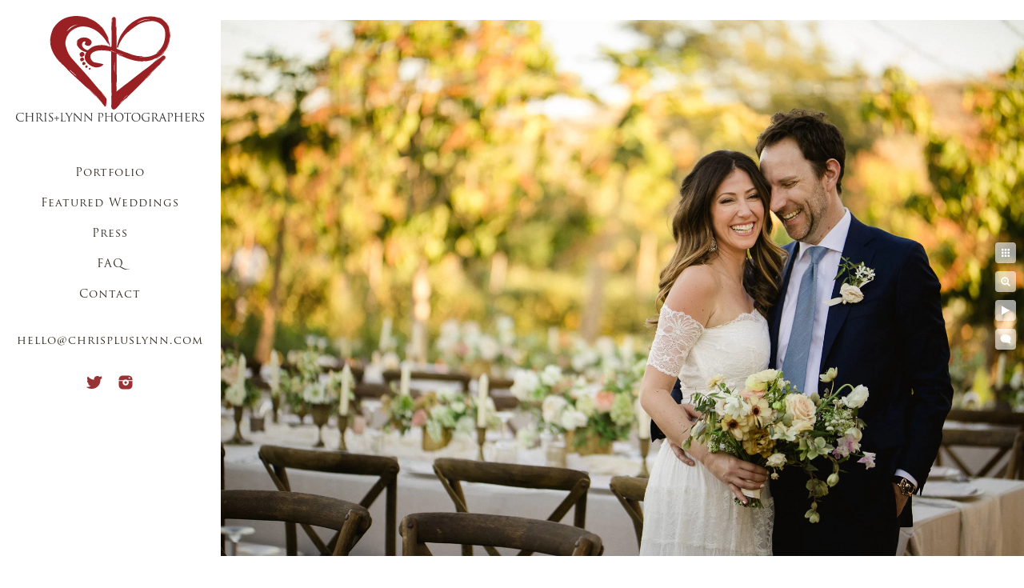

--- FILE ---
content_type: text/html; charset=utf-8
request_url: https://www.chrispluslynn.com/featured-weddings/flora-farms-wedding/yod2l3qlkpk
body_size: 2722
content:
<!DOCTYPE html><!-- site by Good Gallery, www.goodgallery.com --><html class="no-js GalleryPage"><head><title>Flora Farms Wedding - CHRIS+LYNN PHOTOGRAPHERS</title><link rel=dns-prefetch href=//cdn.goodgallery.com><link rel=dns-prefetch href=//www.google-analytics.com><link rel="shortcut icon" href=//cdn.goodgallery.com/ecbaacc6-8157-4221-8ada-5e12e691a34a/logo/21xgf4hj/qufwexhobvi.ico><link rel=icon href=//cdn.goodgallery.com/ecbaacc6-8157-4221-8ada-5e12e691a34a/logo/21xgf4hj/qufwexhobvi.svg sizes=any type=image/svg+xml><meta name=robots content=noarchive><link rel=canonical href=https://www.chrispluslynn.com/featured-weddings/flora-farms-wedding/yod2l3qlkpk><style>.YB:before{content:attr(data-c);display:block;height:150em}</style><link rel=stylesheet media=print onload="if(media!='all')media='all'" href=//cdn.goodgallery.com/ecbaacc6-8157-4221-8ada-5e12e691a34a/d/Desktop-9Gfre7fFQ1LgJPjK0dhIew-2-zaYbhDbF3m9lJ5f_34SFdA.css><script src=//cdn.goodgallery.com/ecbaacc6-8157-4221-8ada-5e12e691a34a/p/bundle-2teHGVEHG23F7yH4EM4Vng-20250629021656.js></script><script src=//cdn.goodgallery.com/ecbaacc6-8157-4221-8ada-5e12e691a34a/d/PageData-374y1qs8-a984a83c-eb33-42d6-a03a-526830801a36-zaYbhDbF3m9lJ5f_34SFdA-2.js></script><!--[if lt IE 9]><script src=/admin/Scripts/jQuery.XDomainRequest.js></script><![endif]--><meta name=twitter:card content=photo><meta name=twitter:site content=@chrispluslynn><meta name=twitter:creator content=@chrispluslynn><meta property=og:url content=https://www.chrispluslynn.com/featured-weddings/flora-farms-wedding/yod2l3qlkpk><meta property=og:type content=website><meta property=og:site_name content="CHRIS+LYNN PHOTOGRAPHERS"><meta property=og:image content=https://cdn.goodgallery.com/ecbaacc6-8157-4221-8ada-5e12e691a34a/r/1024/26ffjfbo/yod2l3qlkpk.jpg><meta property=og:title content="Flora Farms Wedding - CHRIS+LYNN PHOTOGRAPHERS"><meta property=og:description><meta name=google-site-verification content=ryZXzykEwSkTcodzgQbbFQOPQ5dlm8yQLLb8eMKBK24><style data-id=inline>html.js,html.js body{margin:0;padding:0}.elementContainer img{width:100%}ul.GalleryUIMenu{list-style:none;margin:0;padding:0}ul.GalleryUIMenu a{text-decoration:none}ul.GalleryUIMenu li{position:relative;white-space:nowrap}.GalleryUISiteNavigation{background-color:rgba(255,255,255,1);width:275px}.GalleryUIMenuTopLevel .GalleryUIMenu{display:inline-block}ul.GalleryUIMenu li,div.GalleryUIMenuSubMenuDiv li{text-transform:none}.GalleryUIMenuTopLevel .GalleryUIMenu > li{padding:10px 15px 10px 15px;border:0 solid #FFFFFF;border-left-width:0;border-top-width:0;white-space:normal;text-align:center}.GalleryUIMenu > li{color:#352e25;background-color:rgba(255,255,255,1);font-size:14px;letter-spacing:1px;;position:relative}.GalleryUIMenu > li > a{color:#352e25}.GalleryUIMenu > li.Active > a{color:#000000}.GalleryUIMenu > li.Active{color:#000000;background-color:rgba(255,255,255,1)}span.SubMenuArrow,span.SubMenuArrowLeft,span.SubMenuArrowRight,span.SubMenuArrowUp,span.SubMenuArrowDown{display:block;position:absolute;top:50%;right:10px;margin-top:-8px;height:16px;width:16px;background-color:transparent}span.SubMenuArrowSizing{display:inline-block;width:26px;height:16px;opacity:0;margin-right:-2px}.GalleryUISiteNavigation{position:fixed;top:0;left:0}.GalleryUIMenuTopLevel .GalleryUIMenu{width:275px}.GalleryUISiteNavigation{height:100%}html{font-family:'Trajan Pro',serif}@font-face{font-display:swap;font-family:'Trajan Pro';font-style:normal;font-weight:400;src:local('Trajan Pro'),url(https://cdn.goodgallery.com/GoogleFont/TrajanPro/Trajan%20Pro%20Regular.ttf) format('truetype')}.GalleryUIMenu,.GalleryUIMenu a{font-family:'Trajan Pro',serif}@font-face{font-display:swap;font-family:'Trajan Pro';font-style:normal;font-weight:400;src:local('Trajan Pro'),url(https://cdn.goodgallery.com/GoogleFont/TrajanPro/Trajan%20Pro%20Regular.ttf) format('truetype')}.PageTemplateText,.CaptionContainer,.PageInformationArea,.GGTextContent{font-family:'Garamond',Didot,'Didot LT STD','Hoefler Text','Times New Roman',serif}h1,h2,h3,h4,h5,h6{font-family:'Trajan Pro',serif;font-weight:700}@font-face{font-display:swap;font-family:'Trajan Pro';font-style:normal;font-weight:400;src:local('Trajan Pro'),url(https://cdn.goodgallery.com/GoogleFont/TrajanPro/Trajan%20Pro%20Regular.ttf) format('truetype')}.GalleryUIContainer .NameMark{font-family:'Trajan Pro',serif}@font-face{font-display:swap;font-family:'Trajan Pro';font-style:normal;font-weight:400;src:local('Trajan Pro'),url(https://cdn.goodgallery.com/GoogleFont/TrajanPro/Trajan%20Pro%20Regular.ttf) format('truetype')}.GalleryMenuContent .GGMenuPageHeading{font-family:'Trajan Pro',serif}@font-face{font-display:swap;font-family:'Trajan Pro';font-style:normal;font-weight:400;src:local('Trajan Pro'),url(https://cdn.goodgallery.com/GoogleFont/TrajanPro/Trajan%20Pro%20Regular.ttf) format('truetype')}.GMLabel{font-family:'Trajan Pro',serif}@font-face{font-display:swap;font-family:'Trajan Pro';font-style:normal;font-weight:400;src:local('Trajan Pro'),url(https://cdn.goodgallery.com/GoogleFont/TrajanPro/Trajan%20Pro%20Regular.ttf) format('truetype')}.GMTagline{font-family:'Trajan Pro',serif}@font-face{font-display:swap;font-family:'Trajan Pro';font-style:normal;font-weight:400;src:local('Trajan Pro'),url(https://cdn.goodgallery.com/GoogleFont/TrajanPro/Trajan%20Pro%20Regular.ttf) format('truetype')}div.GGForm label.SectionHeading{font-family:'Trajan Pro',serif}@font-face{font-display:swap;font-family:'Trajan Pro';font-style:normal;font-weight:400;src:local('Trajan Pro'),url(https://cdn.goodgallery.com/GoogleFont/TrajanPro/Trajan%20Pro%20Regular.ttf) format('truetype')}.GGHamburgerMenuLabel{font-family:'Trajan Pro',serif}@font-face{font-display:swap;font-family:'Trajan Pro';font-style:normal;font-weight:400;src:local('Trajan Pro'),url(https://cdn.goodgallery.com/GoogleFont/TrajanPro/Trajan%20Pro%20Regular.ttf) format('truetype')}h2{font-family:'Trajan Pro',serif;font-weight:700}@font-face{font-display:swap;font-family:'Trajan Pro';font-style:normal;font-weight:400;src:local('Trajan Pro'),url(https://cdn.goodgallery.com/GoogleFont/TrajanPro/Trajan%20Pro%20Regular.ttf) format('truetype')}h3{font-family:'Trajan Pro',serif;font-weight:700}@font-face{font-display:swap;font-family:'Trajan Pro';font-style:normal;font-weight:400;src:local('Trajan Pro'),url(https://cdn.goodgallery.com/GoogleFont/TrajanPro/Trajan%20Pro%20Regular.ttf) format('truetype')}h4{font-family:'Trajan Pro',serif;font-weight:700}@font-face{font-display:swap;font-family:'Trajan Pro';font-style:normal;font-weight:400;src:local('Trajan Pro'),url(https://cdn.goodgallery.com/GoogleFont/TrajanPro/Trajan%20Pro%20Regular.ttf) format('truetype')}h5{font-family:'Trajan Pro',serif;font-weight:700}@font-face{font-display:swap;font-family:'Trajan Pro';font-style:normal;font-weight:400;src:local('Trajan Pro'),url(https://cdn.goodgallery.com/GoogleFont/TrajanPro/Trajan%20Pro%20Regular.ttf) format('truetype')}h6{font-family:'Trajan Pro',serif;font-weight:700}@font-face{font-display:swap;font-family:'Trajan Pro';font-style:normal;font-weight:400;src:local('Trajan Pro'),url(https://cdn.goodgallery.com/GoogleFont/TrajanPro/Trajan%20Pro%20Regular.ttf) format('truetype')}h1{line-height:1.45;text-transform:none;text-align:left;letter-spacing:0}h2{line-height:1.45;text-transform:none;text-align:left;letter-spacing:0}h3{line-height:1.45;text-transform:none;text-align:left;letter-spacing:0}h4{line-height:1.45;text-transform:none;text-align:left;letter-spacing:0}h5{line-height:1.45;text-transform:none;text-align:left;letter-spacing:0}h6{line-height:1.45;text-transform:none;text-align:left;letter-spacing:0}.PageTemplateText,.CaptionContainer,.PageInformationArea,.GGTextContent{line-height:1.45;text-transform:none;text-align:left}ul.GGBottomNavigation span{font-family:'Trajan Pro',serif}@font-face{font-display:swap;font-family:'Trajan Pro';font-style:normal;font-weight:400;src:local('Trajan Pro'),url(https://cdn.goodgallery.com/GoogleFont/TrajanPro/Trajan%20Pro%20Regular.ttf) format('truetype')}.GGTextContent .GGBreadCrumbs .GGBreadCrumb,.GGTextContent .GGBreadCrumb span{font-family:'Trajan Pro',serif}@font-face{font-display:swap;font-family:'Trajan Pro';font-style:normal;font-weight:400;src:local('Trajan Pro'),url(https://cdn.goodgallery.com/GoogleFont/TrajanPro/Trajan%20Pro%20Regular.ttf) format('truetype')}</style><body data-page-type=gallery class=GalleryUIContainer data-page-id=a984a83c-eb33-42d6-a03a-526830801a36 data-tags="" data-menu-hash=zaYbhDbF3m9lJ5f_34SFdA data-settings-hash=9Gfre7fFQ1LgJPjK0dhIew data-fotomotoid="" data-imglocation="//cdn.goodgallery.com/ecbaacc6-8157-4221-8ada-5e12e691a34a/" data-cdn=//cdn.goodgallery.com/ecbaacc6-8157-4221-8ada-5e12e691a34a data-stoken=374y1qs8 data-settingstemplateid=""><div class=GalleryUIContentParent data-pretagged=true><div class=GalleryUIContentContainer data-pretagged=true><div class=GalleryUIContent data-pretagged=true><div class=CanvasContainer data-id=yod2l3qlkpk data-pretagged=true style=overflow:hidden><div class=imgContainer style=position:absolute><div class=dummy style=padding-top:66.65%></div><div class=elementContainer style=position:absolute;top:0;bottom:0;left:0;right:0;overflow:hidden><picture><source type=image/webp sizes=134vw srcset="//cdn.goodgallery.com/ecbaacc6-8157-4221-8ada-5e12e691a34a/r/0200/26ffjfbo/yod2l3qlkpk.webp 200w, //cdn.goodgallery.com/ecbaacc6-8157-4221-8ada-5e12e691a34a/r/0300/26ffjfbo/yod2l3qlkpk.webp 300w, //cdn.goodgallery.com/ecbaacc6-8157-4221-8ada-5e12e691a34a/r/0480/26ffjfbo/yod2l3qlkpk.webp 480w, //cdn.goodgallery.com/ecbaacc6-8157-4221-8ada-5e12e691a34a/r/0640/26ffjfbo/yod2l3qlkpk.webp 640w, //cdn.goodgallery.com/ecbaacc6-8157-4221-8ada-5e12e691a34a/r/0800/26ffjfbo/yod2l3qlkpk.webp 800w, //cdn.goodgallery.com/ecbaacc6-8157-4221-8ada-5e12e691a34a/r/1024/26ffjfbo/yod2l3qlkpk.webp 1024w, //cdn.goodgallery.com/ecbaacc6-8157-4221-8ada-5e12e691a34a/r/1280/26ffjfbo/yod2l3qlkpk.webp 1280w, //cdn.goodgallery.com/ecbaacc6-8157-4221-8ada-5e12e691a34a/r/1600/26ffjfbo/yod2l3qlkpk.webp 1600w, //cdn.goodgallery.com/ecbaacc6-8157-4221-8ada-5e12e691a34a/r/1920/26ffjfbo/yod2l3qlkpk.webp 1920w"><source type=image/jpeg sizes=134vw srcset="//cdn.goodgallery.com/ecbaacc6-8157-4221-8ada-5e12e691a34a/r/0200/26ffjfbo/yod2l3qlkpk.jpg 200w, //cdn.goodgallery.com/ecbaacc6-8157-4221-8ada-5e12e691a34a/r/0300/26ffjfbo/yod2l3qlkpk.jpg 300w, //cdn.goodgallery.com/ecbaacc6-8157-4221-8ada-5e12e691a34a/r/0480/26ffjfbo/yod2l3qlkpk.jpg 480w, //cdn.goodgallery.com/ecbaacc6-8157-4221-8ada-5e12e691a34a/r/0640/26ffjfbo/yod2l3qlkpk.jpg 640w, //cdn.goodgallery.com/ecbaacc6-8157-4221-8ada-5e12e691a34a/r/0800/26ffjfbo/yod2l3qlkpk.jpg 800w, //cdn.goodgallery.com/ecbaacc6-8157-4221-8ada-5e12e691a34a/r/1024/26ffjfbo/yod2l3qlkpk.jpg 1024w, //cdn.goodgallery.com/ecbaacc6-8157-4221-8ada-5e12e691a34a/r/1280/26ffjfbo/yod2l3qlkpk.jpg 1280w, //cdn.goodgallery.com/ecbaacc6-8157-4221-8ada-5e12e691a34a/r/1600/26ffjfbo/yod2l3qlkpk.jpg 1600w, //cdn.goodgallery.com/ecbaacc6-8157-4221-8ada-5e12e691a34a/r/1920/26ffjfbo/yod2l3qlkpk.jpg 1920w"><img src=//cdn.goodgallery.com/ecbaacc6-8157-4221-8ada-5e12e691a34a/r/1024/26ffjfbo/yod2l3qlkpk.jpg draggable=false alt="" srcset="//cdn.goodgallery.com/ecbaacc6-8157-4221-8ada-5e12e691a34a/r/1024/26ffjfbo/yod2l3qlkpk.jpg, //cdn.goodgallery.com/ecbaacc6-8157-4221-8ada-5e12e691a34a/r/1920/26ffjfbo/yod2l3qlkpk.jpg 2x" loading=lazy></picture></div></div></div></div></div><div class=prev></div><div class=next></div><span class="prev SingleImageHidden"></span><span class="next SingleImageHidden"></span><div class=GalleryUIThumbnailPanelContainerParent></div></div><div class=GalleryUISiteNavigation><a href="/" class=NavigationLogoTarget><img src=https://logocdn.goodgallery.com/ecbaacc6-8157-4221-8ada-5e12e691a34a/0x0/21xgf4gh/neinfuy2e2q.svg alt="CHRIS+LYNN PHOTOGRAPHERS" title="CHRIS+LYNN PHOTOGRAPHERS" border=0 style="padding:20px 20px 40px 20px" height=132 width=235></a><div class=GalleryUIMenuTopLevel data-predefined=true><div class=GalleryUIMenuContainer data-predefined=true><ul class=GalleryUIMenu data-predefined=true><li data-pid=57efc1dc-c93c-4191-bcea-fb6f512ef84a><a href=/portfolio>Portfolio</a><li data-pid=6f1b0f9c-c5dd-4aa9-ac23-13443f90e5a7><a href=/featured-weddings>Featured Weddings</a><li data-pid=28b2d2a3-4c5c-4fdf-ac04-d5eaf3167b6c><a href=/press>Press</a><li data-pid=64e1944d-b8d7-48ad-90e8-7ee4a59dff9b><a href=/faq>FAQ</a><li data-pid=83949390-1a12-4e4c-9b73-7349661e28de><a href=/contact>Contact</a><li data-pid=59e9d69a-365b-483f-835a-e66b944ea14b class=TypeMenuHTML><span> </span><li data-pid=051c56f5-9d77-4a0d-b648-47fa8dcaaa86><a href=mailto:hello@chrispluslynn.com>hello@chrispluslynn.com</a><li data-pid=ecd6be85-b45e-412d-8c5b-2957d8f4ccf5 class="TypeMenuHTML SocialNetwork"></ul></div></div></div><div class="GGCaption YB"><div class="CaptionContainer GGTextContent"><span> Flora Farms Wedding, San Jose del Cabo, Mexico. Planning & design by Signature Weddings Mexico.<span class=ShortFormExif> 1/2000; f/1.8; ISO 400; 85.0 mm. </span> </span></div></div>

--- FILE ---
content_type: text/html; charset=utf-8
request_url: https://www.chrispluslynn.com/featured-weddings/flora-farms-wedding?IsAjax=1
body_size: 25601
content:
<!DOCTYPE html><!-- site by Good Gallery, www.goodgallery.com -->
<html class="no-js GalleryPage ">
<head>
<title>Flora Farms Wedding - CHRIS+LYNN PHOTOGRAPHERS</title>
<link rel="dns-prefetch" href="//cdn.goodgallery.com" /><link rel="dns-prefetch" href="//www.google-analytics.com" />
<link rel="shortcut icon" href="//cdn.goodgallery.com/ecbaacc6-8157-4221-8ada-5e12e691a34a/logo/21xgf4hj/qufwexhobvi.ico" />
<link rel="icon" href="//cdn.goodgallery.com/ecbaacc6-8157-4221-8ada-5e12e691a34a/logo/21xgf4hj/qufwexhobvi.svg" sizes="any" type="image/svg+xml" />

 <meta name="robots" content="noarchive" /> 	 <link rel="canonical" href="https://www.chrispluslynn.com/featured-weddings/flora-farms-wedding" />
 <style type="text/css">.YB:before{content: attr(data-c);display: block;height: 150em;}</style><link rel="stylesheet" type="text/css" media="print" onload="if(media!='all')media='all'" href="//cdn.goodgallery.com/ecbaacc6-8157-4221-8ada-5e12e691a34a/d/Desktop-9Gfre7fFQ1LgJPjK0dhIew-2-zaYbhDbF3m9lJ5f_34SFdA.css" />
<script type="text/javascript" src="//cdn.goodgallery.com/ecbaacc6-8157-4221-8ada-5e12e691a34a/p/bundle-2teHGVEHG23F7yH4EM4Vng-20250629021656.js"></script>
<script type="text/javascript" src="//cdn.goodgallery.com/ecbaacc6-8157-4221-8ada-5e12e691a34a/d/PageData-374y1qs8-a984a83c-eb33-42d6-a03a-526830801a36-zaYbhDbF3m9lJ5f_34SFdA-2.js"></script>
<!--[if lt IE 9]><script type="text/javascript" src="/admin/Scripts/jQuery.XDomainRequest.js"></script><![endif]-->

<meta name="twitter:card" content="gallery" />
<meta name="twitter:site" content="@chrispluslynn" />
<meta name="twitter:creator" content="@chrispluslynn" />
<meta name="twitter:image0" content="//cdn.goodgallery.com/ecbaacc6-8157-4221-8ada-5e12e691a34a/s/0200/26ffiqh4/znan1biyz2j.jpg" />
<meta name="twitter:image1" content="//cdn.goodgallery.com/ecbaacc6-8157-4221-8ada-5e12e691a34a/s/0200/26ffiqh4/algylgxoj3b.jpg" />
<meta name="twitter:image2" content="//cdn.goodgallery.com/ecbaacc6-8157-4221-8ada-5e12e691a34a/s/0200/26ffiqhd/mqk41ktl1ov.jpg" />
<meta name="twitter:image3" content="//cdn.goodgallery.com/ecbaacc6-8157-4221-8ada-5e12e691a34a/s/0200/26ffiqhj/humr0pc21uw.jpg" />
<meta property="og:url" content="https://www.chrispluslynn.com/featured-weddings/flora-farms-wedding" />
<meta property="og:type" content="website" />
<meta property="og:site_name" content="CHRIS+LYNN PHOTOGRAPHERS" />
<meta property="og:image" content="https://cdn.goodgallery.com/ecbaacc6-8157-4221-8ada-5e12e691a34a/s/0200/26ffiqh4/znan1biyz2j.jpg"/><meta property="og:image" content="https://cdn.goodgallery.com/ecbaacc6-8157-4221-8ada-5e12e691a34a/s/0200/26ffiqh4/algylgxoj3b.jpg"/><meta property="og:image" content="https://cdn.goodgallery.com/ecbaacc6-8157-4221-8ada-5e12e691a34a/s/0200/26ffiqhd/mqk41ktl1ov.jpg"/><meta property="og:image" content="https://cdn.goodgallery.com/ecbaacc6-8157-4221-8ada-5e12e691a34a/s/0200/26ffiqhj/humr0pc21uw.jpg"/><meta property="og:image" content="https://cdn.goodgallery.com/ecbaacc6-8157-4221-8ada-5e12e691a34a/s/0200/26ffiqhi/e02bz1ivlo5.jpg"/><meta property="og:image" content="https://cdn.goodgallery.com/ecbaacc6-8157-4221-8ada-5e12e691a34a/s/0200/26ffiqhr/q0ikx4nkahh.jpg"/><meta property="og:image" content="https://cdn.goodgallery.com/ecbaacc6-8157-4221-8ada-5e12e691a34a/s/0200/26ffiqhr/ovkl1sjdmn2.jpg"/><meta property="og:image" content="https://cdn.goodgallery.com/ecbaacc6-8157-4221-8ada-5e12e691a34a/s/0200/26ffiqhv/2glih5wabru.jpg"/><meta property="og:image" content="https://cdn.goodgallery.com/ecbaacc6-8157-4221-8ada-5e12e691a34a/s/0200/26ffiqjp/rgqrjloc0ly.jpg"/><meta property="og:image" content="https://cdn.goodgallery.com/ecbaacc6-8157-4221-8ada-5e12e691a34a/s/0200/26ffiqi3/xa2k5fdoews.jpg"/><meta property="og:image" content="https://cdn.goodgallery.com/ecbaacc6-8157-4221-8ada-5e12e691a34a/s/0200/26ffiqi7/dnpvhu50dxe.jpg"/><meta property="og:image" content="https://cdn.goodgallery.com/ecbaacc6-8157-4221-8ada-5e12e691a34a/s/0200/26fg31l8/5qrbh0fdndx.jpg"/><meta property="og:image" content="https://cdn.goodgallery.com/ecbaacc6-8157-4221-8ada-5e12e691a34a/s/0200/26ffiqk3/w0hvuxq1kcw.jpg"/><meta property="og:image" content="https://cdn.goodgallery.com/ecbaacc6-8157-4221-8ada-5e12e691a34a/s/0200/26ffiqjz/fmlenpigzpz.jpg"/><meta property="og:image" content="https://cdn.goodgallery.com/ecbaacc6-8157-4221-8ada-5e12e691a34a/s/0200/26ffiqka/dnvf1udj32u.jpg"/><meta property="og:image" content="https://cdn.goodgallery.com/ecbaacc6-8157-4221-8ada-5e12e691a34a/s/0200/26ffiqki/qvwpp3hdunw.jpg"/><meta property="og:image" content="https://cdn.goodgallery.com/ecbaacc6-8157-4221-8ada-5e12e691a34a/s/0200/26ffjf1i/vff3qsoxmsk.jpg"/><meta property="og:image" content="https://cdn.goodgallery.com/ecbaacc6-8157-4221-8ada-5e12e691a34a/s/0200/26fg31tn/mpsxy33abeh.jpg"/><meta property="og:image" content="https://cdn.goodgallery.com/ecbaacc6-8157-4221-8ada-5e12e691a34a/s/0200/26ffjf3h/ejisccoukau.jpg"/><meta property="og:image" content="https://cdn.goodgallery.com/ecbaacc6-8157-4221-8ada-5e12e691a34a/s/0200/26ffjf3m/02bij30pl5v.jpg"/><meta property="og:image" content="https://cdn.goodgallery.com/ecbaacc6-8157-4221-8ada-5e12e691a34a/s/0200/26ffjf9p/tlw1psgp2by.jpg"/><meta property="og:image" content="https://cdn.goodgallery.com/ecbaacc6-8157-4221-8ada-5e12e691a34a/s/0200/26ffjf9p/gmrj0wibqnv.jpg"/><meta property="og:image" content="https://cdn.goodgallery.com/ecbaacc6-8157-4221-8ada-5e12e691a34a/s/0200/26ffjf9w/4fsdqz1jqru.jpg"/><meta property="og:image" content="https://cdn.goodgallery.com/ecbaacc6-8157-4221-8ada-5e12e691a34a/s/0200/26ffjfbf/rfwfpfj0uru.jpg"/><meta property="og:image" content="https://cdn.goodgallery.com/ecbaacc6-8157-4221-8ada-5e12e691a34a/s/0200/26ffjf4h/3xmbt4qmjh1.jpg"/><meta property="og:image" content="https://cdn.goodgallery.com/ecbaacc6-8157-4221-8ada-5e12e691a34a/s/0200/26ffjf41/wqibl2yocs5.jpg"/><meta property="og:image" content="https://cdn.goodgallery.com/ecbaacc6-8157-4221-8ada-5e12e691a34a/s/0200/26ffjf68/5smnntpj45q.jpg"/><meta property="og:image" content="https://cdn.goodgallery.com/ecbaacc6-8157-4221-8ada-5e12e691a34a/s/0200/26ffjf6t/3ahllbee2am.jpg"/><meta property="og:image" content="https://cdn.goodgallery.com/ecbaacc6-8157-4221-8ada-5e12e691a34a/s/0200/26ffjf7a/f1chkx00fxe.jpg"/><meta property="og:image" content="https://cdn.goodgallery.com/ecbaacc6-8157-4221-8ada-5e12e691a34a/s/0200/26ffjf92/g4rvikd1gqv.jpg"/><meta property="og:image" content="https://cdn.goodgallery.com/ecbaacc6-8157-4221-8ada-5e12e691a34a/s/0200/26ffjf99/wkokmtidqqd.jpg"/><meta property="og:image" content="https://cdn.goodgallery.com/ecbaacc6-8157-4221-8ada-5e12e691a34a/s/0200/26ffjfbo/fp2i15g0xwg.jpg"/><meta property="og:image" content="https://cdn.goodgallery.com/ecbaacc6-8157-4221-8ada-5e12e691a34a/s/0200/26ffjfbt/thawrxckx4r.jpg"/><meta property="og:image" content="https://cdn.goodgallery.com/ecbaacc6-8157-4221-8ada-5e12e691a34a/s/0200/26ffjfcc/4am3ql24p3d.jpg"/><meta property="og:image" content="https://cdn.goodgallery.com/ecbaacc6-8157-4221-8ada-5e12e691a34a/s/0200/26ffjfbz/ivkfepce1xg.jpg"/><meta property="og:image" content="https://cdn.goodgallery.com/ecbaacc6-8157-4221-8ada-5e12e691a34a/s/0200/26ffjfcc/g33iojzfpmx.jpg"/>

<meta name="google-site-verification" content="ryZXzykEwSkTcodzgQbbFQOPQ5dlm8yQLLb8eMKBK24" />
<style type="text/css" data-id="inline">
html.js, html.js body {margin:0;padding:0;}
div.ThumbnailPanelThumbnailContainer div.Placeholder, div.ThumbnailPanelThumbnailContainer .CVThumb {position: absolute;left: 0px;top: 0px;height: 100%;width: 100%;border: 0px} div.ThumbnailPanelThumbnailContainer .CVThumb {text-align: center} div.ThumbnailPanelThumbnailContainer .CVThumb img {max-width: 100%;width: 100%;border: 0px} span.ThumbnailPanelEntityLoaded div.Placeholder {display: none;}
html.no-js .CVThumb img {opacity:0} div.ThumbnailPanelThumbnailContainer {overflow:hidden;position:absolute;top:0px;left:0px} .YB:before{content: attr(data-c);display: block;height: 150em;width:100%;background-color:#FFFFFF;position:fixed;z-index:9999;}
.GalleryUIThumbnailPanelContainerParent {background-color:#FFFFFF}
ul.GalleryUIMenu {list-style: none;margin: 0;padding: 0} ul.GalleryUIMenu a {text-decoration: none} ul.GalleryUIMenu li {position: relative; white-space: nowrap}
.GalleryUISiteNavigation {background-color: rgba(255, 255, 255, 1);width:275px}
.GalleryUIMenuTopLevel .GalleryUIMenu {display: inline-block} ul.GalleryUIMenu li, div.GalleryUIMenuSubMenuDiv li {text-transform:none}
.GalleryUIMenuTopLevel .GalleryUIMenu > li {padding: 10px 15px 10px 15px;border:0px solid #FFFFFF;border-left-width:0px;border-top-width:0px;white-space:normal;text-align:center}
.GalleryUIMenu > li {color:#352e25;background-color:rgba(255, 255, 255, 1);font-size:14px;letter-spacing: 1px;;position:relative}
.GalleryUIMenu > li > a {color:#352e25} .GalleryUIMenu > li.Active > a {color:#000000}
.GalleryUIMenu > li.Active {color:#000000;background-color:rgba(255, 255, 255, 1)}
span.SubMenuArrow,span.SubMenuArrowLeft,span.SubMenuArrowRight,span.SubMenuArrowUp,span.SubMenuArrowDown {display:block;position:absolute;top:50%;right:10px;margin-top:-8px;height:16px;width:16px;background-color:transparent;} span.SubMenuArrowSizing {display:inline-block;width:26px;height:16px;opacity:0;margin-right:-2px;}

 .GalleryUISiteNavigation {position:fixed;top:0;left:0}
.GalleryUIMenuTopLevel .GalleryUIMenu {width:275px} .GalleryUISiteNavigation {height:100%}


html { font-family: 'Trajan Pro', serif ; } @font-face {     font-display:swap;font-family: 'Trajan Pro';     font-style: normal;     font-weight: 400;     src: local('Trajan Pro'), url(https://cdn.goodgallery.com/GoogleFont/TrajanPro/Trajan%20Pro%20Regular.ttf) format('truetype'); }
.GalleryUIMenu, .GalleryUIMenu a { font-family: 'Trajan Pro', serif ; } @font-face {     font-display:swap;font-family: 'Trajan Pro';     font-style: normal;     font-weight: 400;     src: local('Trajan Pro'), url(https://cdn.goodgallery.com/GoogleFont/TrajanPro/Trajan%20Pro%20Regular.ttf) format('truetype'); }
.PageTemplateText,.CaptionContainer,.PageInformationArea,.GGTextContent { font-family: 'Garamond', Didot, 'Didot LT STD', 'Hoefler Text', 'Times New Roman', serif; }
h1, h2, h3, h4, h5, h6 { font-family: 'Trajan Pro', serif ;font-weight:700; } @font-face {     font-display:swap;font-family: 'Trajan Pro';     font-style: normal;     font-weight: 400;     src: local('Trajan Pro'), url(https://cdn.goodgallery.com/GoogleFont/TrajanPro/Trajan%20Pro%20Regular.ttf) format('truetype'); }
.GalleryUIContainer .NameMark { font-family: 'Trajan Pro', serif ; } @font-face {     font-display:swap;font-family: 'Trajan Pro';     font-style: normal;     font-weight: 400;     src: local('Trajan Pro'), url(https://cdn.goodgallery.com/GoogleFont/TrajanPro/Trajan%20Pro%20Regular.ttf) format('truetype'); }
.GalleryMenuContent .GGMenuPageHeading { font-family: 'Trajan Pro', serif ; } @font-face {     font-display:swap;font-family: 'Trajan Pro';     font-style: normal;     font-weight: 400;     src: local('Trajan Pro'), url(https://cdn.goodgallery.com/GoogleFont/TrajanPro/Trajan%20Pro%20Regular.ttf) format('truetype'); }
.GMLabel { font-family: 'Trajan Pro', serif ; } @font-face {     font-display:swap;font-family: 'Trajan Pro';     font-style: normal;     font-weight: 400;     src: local('Trajan Pro'), url(https://cdn.goodgallery.com/GoogleFont/TrajanPro/Trajan%20Pro%20Regular.ttf) format('truetype'); }
.GMTagline { font-family: 'Trajan Pro', serif ; } @font-face {     font-display:swap;font-family: 'Trajan Pro';     font-style: normal;     font-weight: 400;     src: local('Trajan Pro'), url(https://cdn.goodgallery.com/GoogleFont/TrajanPro/Trajan%20Pro%20Regular.ttf) format('truetype'); }
div.GGForm label.SectionHeading { font-family: 'Trajan Pro', serif ; } @font-face {     font-display:swap;font-family: 'Trajan Pro';     font-style: normal;     font-weight: 400;     src: local('Trajan Pro'), url(https://cdn.goodgallery.com/GoogleFont/TrajanPro/Trajan%20Pro%20Regular.ttf) format('truetype'); }
.GGHamburgerMenuLabel { font-family: 'Trajan Pro', serif ; } @font-face {     font-display:swap;font-family: 'Trajan Pro';     font-style: normal;     font-weight: 400;     src: local('Trajan Pro'), url(https://cdn.goodgallery.com/GoogleFont/TrajanPro/Trajan%20Pro%20Regular.ttf) format('truetype'); }
h2 { font-family: 'Trajan Pro', serif ;font-weight:700; } @font-face {     font-display:swap;font-family: 'Trajan Pro';     font-style: normal;     font-weight: 400;     src: local('Trajan Pro'), url(https://cdn.goodgallery.com/GoogleFont/TrajanPro/Trajan%20Pro%20Regular.ttf) format('truetype'); }
h3 { font-family: 'Trajan Pro', serif ;font-weight:700; } @font-face {     font-display:swap;font-family: 'Trajan Pro';     font-style: normal;     font-weight: 400;     src: local('Trajan Pro'), url(https://cdn.goodgallery.com/GoogleFont/TrajanPro/Trajan%20Pro%20Regular.ttf) format('truetype'); }
h4 { font-family: 'Trajan Pro', serif ;font-weight:700; } @font-face {     font-display:swap;font-family: 'Trajan Pro';     font-style: normal;     font-weight: 400;     src: local('Trajan Pro'), url(https://cdn.goodgallery.com/GoogleFont/TrajanPro/Trajan%20Pro%20Regular.ttf) format('truetype'); }
h5 { font-family: 'Trajan Pro', serif ;font-weight:700; } @font-face {     font-display:swap;font-family: 'Trajan Pro';     font-style: normal;     font-weight: 400;     src: local('Trajan Pro'), url(https://cdn.goodgallery.com/GoogleFont/TrajanPro/Trajan%20Pro%20Regular.ttf) format('truetype'); }
h6 { font-family: 'Trajan Pro', serif ;font-weight:700; } @font-face {     font-display:swap;font-family: 'Trajan Pro';     font-style: normal;     font-weight: 400;     src: local('Trajan Pro'), url(https://cdn.goodgallery.com/GoogleFont/TrajanPro/Trajan%20Pro%20Regular.ttf) format('truetype'); }
h1 { line-height: 1.45; text-transform: none; text-align: left; letter-spacing: 0px; }
h2 { line-height: 1.45; text-transform: none; text-align: left; letter-spacing: 0px;  }
h3 { line-height: 1.45; text-transform: none; text-align: left; letter-spacing: 0px; }
h4 { line-height: 1.45; text-transform: none; text-align: left; letter-spacing: 0px; }
h5 { line-height: 1.45; text-transform: none; text-align: left; letter-spacing: 0px; }
h6 { line-height: 1.45; text-transform: none; text-align: left; letter-spacing: 0px; }
.PageTemplateText,.CaptionContainer,.PageInformationArea,.GGTextContent { line-height: 1.45; text-transform: none; text-align: left; }
ul.GGBottomNavigation span { font-family: 'Trajan Pro', serif ; } @font-face {     font-display:swap;font-family: 'Trajan Pro';     font-style: normal;     font-weight: 400;     src: local('Trajan Pro'), url(https://cdn.goodgallery.com/GoogleFont/TrajanPro/Trajan%20Pro%20Regular.ttf) format('truetype'); }
.GGTextContent .GGBreadCrumbs .GGBreadCrumb, .GGTextContent .GGBreadCrumb span { font-family: 'Trajan Pro', serif ; } @font-face {     font-display:swap;font-family: 'Trajan Pro';     font-style: normal;     font-weight: 400;     src: local('Trajan Pro'), url(https://cdn.goodgallery.com/GoogleFont/TrajanPro/Trajan%20Pro%20Regular.ttf) format('truetype'); }




div.GalleryUIThumbnailPanelContainerParent {
    background-color: #FFFFFF;
}

div.GGThumbActualContainer div.ThumbnailPanelCaptionContainer {
    position: unset;
    left: unset;
    top: unset;
}

html.js.GalleryPage.ThumbnailPanelActive {
    overflow: visible;
}

    
    html.GalleryPage.ThumbnailPanelActive div.GalleryUISiteNavigation {
        position: fixed !important;
    }
    

html.ThumbnailPanelActive body {
    overflow: visible;
}

html.ThumbnailPanelActive div.GalleryUIContentParent {
    overflow: visible;
}

div.GalleryUIThumbnailPanelContainer div.GGThumbModernContainer > div.GGTextContent {
    position: relative;
}

div.GGThumbActualContainer div.ThumbEntityContainer div.ThumbAspectContainer {
}

div.GGThumbActualContainer div.ThumbEntityContainer div.ThumbAspectContainer {
    height: 0;
    overflow: hidden;
    position: relative;
    border-radius: 0%;
    border: 1px solid rgba(255, 255, 255, 1);
    background-color: rgba(255, 255, 255, 1);
    opacity: 1;

    -moz-transition: opacity 0.15s, background-color 0.15s, border-color 0.15s, color 0.15s;
    -webkit-transition: opacity 0.15s, background-color 0.15s, border-color 0.15s, color 0.15s;
    -o-transition: opacity: 0.15s, background-color 0.15s, border-color 0.15s, color 0.15s;
    transition: opacity 0.15s, background-color 0.15s, border-color 0.15s, color 0.15s;
}

div.GGThumbActualContainer div.ThumbAspectContainer > div,
div.GGThumbModernContainer div.ThumbAspectContainer > div {
    position: absolute;
    left: 0;
    top: 0;
    height: 100%;
    width: 100%;
}

div.GGThumbActualContainer div.ThumbAspectContainer img,
div.GGThumbModernContainer div.ThumbAspectContainer img {
    min-width: 100%;
    min-height: 100%;
}

div.GGThumbActualContainer div.ThumbAspectContainer div.icon {
    position: absolute;
    left: unset;
    top: unset;
    right: 3px;
    bottom: 3px;
    cursor: pointer;

    -webkit-border-radius: 15%;
    -moz-border-radius: 15%;
    border-radius: 15%;
    height: 26px;
    width: 26px;
    padding: 3px;
    -moz-box-sizing: border-box;
    box-sizing: border-box;
}

div.ThumbEntityContainer div.ThumbCaption {
    display: none;
    overflow: hidden;
    
    cursor: pointer;
    padding: 20px;
    font-size: 12px;
    color: rgba(128, 128, 128, 1);
    background-color: rgba(255, 255, 255, 0.75);
    border: 0px solid rgba(128, 128, 128, 0.75);
    border-top-width: 0px;

    -moz-transition: opacity 0.15s, background-color 0.15s, border-color 0.15s, color 0.15s;
    -webkit-transition: opacity 0.15s, background-color 0.15s, border-color 0.15s, color 0.15s;
    -o-transition: opacity: 0.15s, background-color 0.15s, border-color 0.15s, color 0.15s;
    transition: opacity 0.15s, background-color 0.15s, border-color 0.15s, color 0.15s;

}

div.ThumbEntityContainer.ShowCaptions div.ThumbCaption {
    display: block;
}

html.ThumbnailPanelActive .GGCaption {
    display: none;
}

    
div.GGThumbActualContainer {
    display: grid;
    grid-template-columns: repeat(3, 1fr);
    grid-column-gap: 10px;
    margin: 40px 40px 40px 40px;
}

div.GGThumbActualContainer div.ThumbEntityContainer + div {
    margin-top: 10px;
}

    
        
div.GGThumbActualContainer > div:nth-child(1) {
    grid-column-start: 1;
}
        
        
div.GGThumbActualContainer > div:nth-child(2) {
    grid-column-start: 2;
}
        
        
div.GGThumbActualContainer > div:nth-child(3) {
    grid-column-start: 3;
}
        

div.GGThumbModernContainer div.ThumbAspectContainer {
    height: 0;
    overflow: hidden;
    position: relative;
    border: 1px solid rgba(255, 255, 255, 1);
    opacity: 1;

	-moz-transition: opacity 0.15s, background-color 0.15s, border-color 0.15s, color 0.15s;
	-webkit-transition: opacity 0.15s, background-color 0.15s, border-color 0.15s, color 0.15s;
	-o-transition: opacity: 0.15s, background-color 0.15s, border-color 0.15s, color 0.15s;
	transition: opacity 0.15s, background-color 0.15s, border-color 0.15s, color 0.15s;
}

div.GGThumbModernContainer div.ThumbCoverImage {
    margin: 40px 40px 40px 40px;
}

@media (hover: hover) {
    div.GGThumbActualContainer div.ThumbEntityContainer:hover div.ThumbAspectContainer {
        opacity: 0.79;
        border-color: rgba(153, 51, 51, 1);
    }

    div.ThumbEntityContainer:hover div.ThumbCaption {
        color: rgba(0, 0, 0, 1);
        background-color: rgba(211, 211, 211, 1);
        border-color: rgba(0, 0, 0, 1);
    }

    div.GGThumbModernContainer div.ThumbCoverImage:hover div.ThumbAspectContainer {
        opacity: 0.79;
        border-color: rgba(153, 51, 51, 1);
    }
}
</style>
</head>
<body data-page-type="gallery" class="GalleryUIContainer" data-page-id="a984a83c-eb33-42d6-a03a-526830801a36" data-tags="" data-menu-hash="zaYbhDbF3m9lJ5f_34SFdA" data-settings-hash="9Gfre7fFQ1LgJPjK0dhIew" data-fotomotoid="" data-imglocation="//cdn.goodgallery.com/ecbaacc6-8157-4221-8ada-5e12e691a34a/" data-cdn="//cdn.goodgallery.com/ecbaacc6-8157-4221-8ada-5e12e691a34a" data-stoken="374y1qs8" data-settingstemplateid="">
    <div class="GalleryUIContentParent YB" data-pretagged="true" style="position:absolute;height:100%;width:calc(100% - 275px);top:0px;left:275px;">
        <div class="GalleryUIContentContainer"></div>
        <div class="prev"></div><div class="next"></div><span class="prev SingleImageHidden"></span><span class="next SingleImageHidden"></span>
        <div class="GalleryUIThumbnailPanelContainerParent" style="opacity: 1;position: absolute;height: 100%;width: 100%;left: 0px;top: 0px;z-index: 550;transition: all 0s ease;">
            <div class="GalleryUIThumbnailPanelContainer">
                <div class="GGThumbModernContainer">


                    <div class="GGThumbActualContainer">
                                    
                        <div>
                                <div class="ThumbEntityContainer" data-id="znan1biyz2j" data-plink="znan1biyz2j"><a class="ThumbLink" href="/featured-weddings/flora-farms-wedding/znan1biyz2j" title=""><div class="ThumbAspectContainer" style="padding-top:calc((2000 / 1333) * 100%)"><div><picture><source type="image/webp" sizes="calc((97vw - 375px) / 3)" srcset="//cdn.goodgallery.com/ecbaacc6-8157-4221-8ada-5e12e691a34a/t/0075/26ffiqh4/znan1biyz2j.webp 50w, //cdn.goodgallery.com/ecbaacc6-8157-4221-8ada-5e12e691a34a/t/0100/26ffiqh4/znan1biyz2j.webp 75w, //cdn.goodgallery.com/ecbaacc6-8157-4221-8ada-5e12e691a34a/t/0150/26ffiqh4/znan1biyz2j.webp 100w, //cdn.goodgallery.com/ecbaacc6-8157-4221-8ada-5e12e691a34a/t/0175/26ffiqh4/znan1biyz2j.webp 125w, //cdn.goodgallery.com/ecbaacc6-8157-4221-8ada-5e12e691a34a/t/0225/26ffiqh4/znan1biyz2j.webp 150w, //cdn.goodgallery.com/ecbaacc6-8157-4221-8ada-5e12e691a34a/t/0250/26ffiqh4/znan1biyz2j.webp 175w, //cdn.goodgallery.com/ecbaacc6-8157-4221-8ada-5e12e691a34a/t/0300/26ffiqh4/znan1biyz2j.webp 200w, //cdn.goodgallery.com/ecbaacc6-8157-4221-8ada-5e12e691a34a/t/0300/26ffiqh4/znan1biyz2j.webp 225w, //cdn.goodgallery.com/ecbaacc6-8157-4221-8ada-5e12e691a34a/t/0350/26ffiqh4/znan1biyz2j.webp 250w, //cdn.goodgallery.com/ecbaacc6-8157-4221-8ada-5e12e691a34a/t/0400/26ffiqh4/znan1biyz2j.webp 275w, //cdn.goodgallery.com/ecbaacc6-8157-4221-8ada-5e12e691a34a/t/0450/26ffiqh4/znan1biyz2j.webp 300w, //cdn.goodgallery.com/ecbaacc6-8157-4221-8ada-5e12e691a34a/t/0500/26ffiqh4/znan1biyz2j.webp 350w, //cdn.goodgallery.com/ecbaacc6-8157-4221-8ada-5e12e691a34a/t/0600/26ffiqh4/znan1biyz2j.webp 400w, //cdn.goodgallery.com/ecbaacc6-8157-4221-8ada-5e12e691a34a/t/0650/26ffiqh4/znan1biyz2j.webp 450w, //cdn.goodgallery.com/ecbaacc6-8157-4221-8ada-5e12e691a34a/t/0750/26ffiqh4/znan1biyz2j.webp 500w, //cdn.goodgallery.com/ecbaacc6-8157-4221-8ada-5e12e691a34a/t/0800/26ffiqh4/znan1biyz2j.webp 550w, //cdn.goodgallery.com/ecbaacc6-8157-4221-8ada-5e12e691a34a/t/0900/26ffiqh4/znan1biyz2j.webp 600w, //cdn.goodgallery.com/ecbaacc6-8157-4221-8ada-5e12e691a34a/t/0950/26ffiqh4/znan1biyz2j.webp 650w, //cdn.goodgallery.com/ecbaacc6-8157-4221-8ada-5e12e691a34a/t/1024/26ffiqh4/znan1biyz2j.webp 700w, //cdn.goodgallery.com/ecbaacc6-8157-4221-8ada-5e12e691a34a/t/1024/26ffiqh4/znan1biyz2j.webp 750w, //cdn.goodgallery.com/ecbaacc6-8157-4221-8ada-5e12e691a34a/t/1024/26ffiqh4/znan1biyz2j.webp 800w, //cdn.goodgallery.com/ecbaacc6-8157-4221-8ada-5e12e691a34a/t/1024/26ffiqh4/znan1biyz2j.webp 850w, //cdn.goodgallery.com/ecbaacc6-8157-4221-8ada-5e12e691a34a/t/1024/26ffiqh4/znan1biyz2j.webp 900w, //cdn.goodgallery.com/ecbaacc6-8157-4221-8ada-5e12e691a34a/t/1024/26ffiqh4/znan1biyz2j.webp 950w, //cdn.goodgallery.com/ecbaacc6-8157-4221-8ada-5e12e691a34a/t/1024/26ffiqh4/znan1biyz2j.webp 1024w" /><source type="image/jpeg" sizes="calc((97vw - 375px) / 3)" srcset="//cdn.goodgallery.com/ecbaacc6-8157-4221-8ada-5e12e691a34a/t/0075/26ffiqh4/znan1biyz2j.jpg 50w, //cdn.goodgallery.com/ecbaacc6-8157-4221-8ada-5e12e691a34a/t/0100/26ffiqh4/znan1biyz2j.jpg 75w, //cdn.goodgallery.com/ecbaacc6-8157-4221-8ada-5e12e691a34a/t/0150/26ffiqh4/znan1biyz2j.jpg 100w, //cdn.goodgallery.com/ecbaacc6-8157-4221-8ada-5e12e691a34a/t/0175/26ffiqh4/znan1biyz2j.jpg 125w, //cdn.goodgallery.com/ecbaacc6-8157-4221-8ada-5e12e691a34a/t/0225/26ffiqh4/znan1biyz2j.jpg 150w, //cdn.goodgallery.com/ecbaacc6-8157-4221-8ada-5e12e691a34a/t/0250/26ffiqh4/znan1biyz2j.jpg 175w, //cdn.goodgallery.com/ecbaacc6-8157-4221-8ada-5e12e691a34a/t/0300/26ffiqh4/znan1biyz2j.jpg 200w, //cdn.goodgallery.com/ecbaacc6-8157-4221-8ada-5e12e691a34a/t/0300/26ffiqh4/znan1biyz2j.jpg 225w, //cdn.goodgallery.com/ecbaacc6-8157-4221-8ada-5e12e691a34a/t/0350/26ffiqh4/znan1biyz2j.jpg 250w, //cdn.goodgallery.com/ecbaacc6-8157-4221-8ada-5e12e691a34a/t/0400/26ffiqh4/znan1biyz2j.jpg 275w, //cdn.goodgallery.com/ecbaacc6-8157-4221-8ada-5e12e691a34a/t/0450/26ffiqh4/znan1biyz2j.jpg 300w, //cdn.goodgallery.com/ecbaacc6-8157-4221-8ada-5e12e691a34a/t/0500/26ffiqh4/znan1biyz2j.jpg 350w, //cdn.goodgallery.com/ecbaacc6-8157-4221-8ada-5e12e691a34a/t/0600/26ffiqh4/znan1biyz2j.jpg 400w, //cdn.goodgallery.com/ecbaacc6-8157-4221-8ada-5e12e691a34a/t/0650/26ffiqh4/znan1biyz2j.jpg 450w, //cdn.goodgallery.com/ecbaacc6-8157-4221-8ada-5e12e691a34a/t/0750/26ffiqh4/znan1biyz2j.jpg 500w, //cdn.goodgallery.com/ecbaacc6-8157-4221-8ada-5e12e691a34a/t/0800/26ffiqh4/znan1biyz2j.jpg 550w, //cdn.goodgallery.com/ecbaacc6-8157-4221-8ada-5e12e691a34a/t/0900/26ffiqh4/znan1biyz2j.jpg 600w, //cdn.goodgallery.com/ecbaacc6-8157-4221-8ada-5e12e691a34a/t/0950/26ffiqh4/znan1biyz2j.jpg 650w, //cdn.goodgallery.com/ecbaacc6-8157-4221-8ada-5e12e691a34a/t/1024/26ffiqh4/znan1biyz2j.jpg 700w, //cdn.goodgallery.com/ecbaacc6-8157-4221-8ada-5e12e691a34a/t/1024/26ffiqh4/znan1biyz2j.jpg 750w, //cdn.goodgallery.com/ecbaacc6-8157-4221-8ada-5e12e691a34a/t/1024/26ffiqh4/znan1biyz2j.jpg 800w, //cdn.goodgallery.com/ecbaacc6-8157-4221-8ada-5e12e691a34a/t/1024/26ffiqh4/znan1biyz2j.jpg 850w, //cdn.goodgallery.com/ecbaacc6-8157-4221-8ada-5e12e691a34a/t/1024/26ffiqh4/znan1biyz2j.jpg 900w, //cdn.goodgallery.com/ecbaacc6-8157-4221-8ada-5e12e691a34a/t/1024/26ffiqh4/znan1biyz2j.jpg 950w, //cdn.goodgallery.com/ecbaacc6-8157-4221-8ada-5e12e691a34a/t/1024/26ffiqh4/znan1biyz2j.jpg 1024w" /><img src="//cdn.goodgallery.com/ecbaacc6-8157-4221-8ada-5e12e691a34a/t/0600/26ffiqh4/znan1biyz2j.jpg" nopin="nopin" draggable="false" alt="" title="" srcset="//cdn.goodgallery.com/ecbaacc6-8157-4221-8ada-5e12e691a34a/t/1024/26ffiqh4/znan1biyz2j.jpg, //cdn.goodgallery.com/ecbaacc6-8157-4221-8ada-5e12e691a34a/t/1024/26ffiqh4/znan1biyz2j.jpg 2x" /></picture></div></div></a></div>
                                <div class="ThumbEntityContainer" data-id="humr0pc21uw" data-plink="humr0pc21uw"><a class="ThumbLink" href="/featured-weddings/flora-farms-wedding/humr0pc21uw" title=""><div class="ThumbAspectContainer" style="padding-top:calc((2000 / 1333) * 100%)"><div><picture><source type="image/webp" sizes="calc((97vw - 375px) / 3)" srcset="//cdn.goodgallery.com/ecbaacc6-8157-4221-8ada-5e12e691a34a/t/0075/26ffiqhj/humr0pc21uw.webp 50w, //cdn.goodgallery.com/ecbaacc6-8157-4221-8ada-5e12e691a34a/t/0100/26ffiqhj/humr0pc21uw.webp 75w, //cdn.goodgallery.com/ecbaacc6-8157-4221-8ada-5e12e691a34a/t/0150/26ffiqhj/humr0pc21uw.webp 100w, //cdn.goodgallery.com/ecbaacc6-8157-4221-8ada-5e12e691a34a/t/0175/26ffiqhj/humr0pc21uw.webp 125w, //cdn.goodgallery.com/ecbaacc6-8157-4221-8ada-5e12e691a34a/t/0225/26ffiqhj/humr0pc21uw.webp 150w, //cdn.goodgallery.com/ecbaacc6-8157-4221-8ada-5e12e691a34a/t/0250/26ffiqhj/humr0pc21uw.webp 175w, //cdn.goodgallery.com/ecbaacc6-8157-4221-8ada-5e12e691a34a/t/0300/26ffiqhj/humr0pc21uw.webp 200w, //cdn.goodgallery.com/ecbaacc6-8157-4221-8ada-5e12e691a34a/t/0300/26ffiqhj/humr0pc21uw.webp 225w, //cdn.goodgallery.com/ecbaacc6-8157-4221-8ada-5e12e691a34a/t/0350/26ffiqhj/humr0pc21uw.webp 250w, //cdn.goodgallery.com/ecbaacc6-8157-4221-8ada-5e12e691a34a/t/0400/26ffiqhj/humr0pc21uw.webp 275w, //cdn.goodgallery.com/ecbaacc6-8157-4221-8ada-5e12e691a34a/t/0450/26ffiqhj/humr0pc21uw.webp 300w, //cdn.goodgallery.com/ecbaacc6-8157-4221-8ada-5e12e691a34a/t/0500/26ffiqhj/humr0pc21uw.webp 350w, //cdn.goodgallery.com/ecbaacc6-8157-4221-8ada-5e12e691a34a/t/0600/26ffiqhj/humr0pc21uw.webp 400w, //cdn.goodgallery.com/ecbaacc6-8157-4221-8ada-5e12e691a34a/t/0650/26ffiqhj/humr0pc21uw.webp 450w, //cdn.goodgallery.com/ecbaacc6-8157-4221-8ada-5e12e691a34a/t/0750/26ffiqhj/humr0pc21uw.webp 500w, //cdn.goodgallery.com/ecbaacc6-8157-4221-8ada-5e12e691a34a/t/0800/26ffiqhj/humr0pc21uw.webp 550w, //cdn.goodgallery.com/ecbaacc6-8157-4221-8ada-5e12e691a34a/t/0900/26ffiqhj/humr0pc21uw.webp 600w, //cdn.goodgallery.com/ecbaacc6-8157-4221-8ada-5e12e691a34a/t/0950/26ffiqhj/humr0pc21uw.webp 650w, //cdn.goodgallery.com/ecbaacc6-8157-4221-8ada-5e12e691a34a/t/1024/26ffiqhj/humr0pc21uw.webp 700w, //cdn.goodgallery.com/ecbaacc6-8157-4221-8ada-5e12e691a34a/t/1024/26ffiqhj/humr0pc21uw.webp 750w, //cdn.goodgallery.com/ecbaacc6-8157-4221-8ada-5e12e691a34a/t/1024/26ffiqhj/humr0pc21uw.webp 800w, //cdn.goodgallery.com/ecbaacc6-8157-4221-8ada-5e12e691a34a/t/1024/26ffiqhj/humr0pc21uw.webp 850w, //cdn.goodgallery.com/ecbaacc6-8157-4221-8ada-5e12e691a34a/t/1024/26ffiqhj/humr0pc21uw.webp 900w, //cdn.goodgallery.com/ecbaacc6-8157-4221-8ada-5e12e691a34a/t/1024/26ffiqhj/humr0pc21uw.webp 950w, //cdn.goodgallery.com/ecbaacc6-8157-4221-8ada-5e12e691a34a/t/1024/26ffiqhj/humr0pc21uw.webp 1024w" /><source type="image/jpeg" sizes="calc((97vw - 375px) / 3)" srcset="//cdn.goodgallery.com/ecbaacc6-8157-4221-8ada-5e12e691a34a/t/0075/26ffiqhj/humr0pc21uw.jpg 50w, //cdn.goodgallery.com/ecbaacc6-8157-4221-8ada-5e12e691a34a/t/0100/26ffiqhj/humr0pc21uw.jpg 75w, //cdn.goodgallery.com/ecbaacc6-8157-4221-8ada-5e12e691a34a/t/0150/26ffiqhj/humr0pc21uw.jpg 100w, //cdn.goodgallery.com/ecbaacc6-8157-4221-8ada-5e12e691a34a/t/0175/26ffiqhj/humr0pc21uw.jpg 125w, //cdn.goodgallery.com/ecbaacc6-8157-4221-8ada-5e12e691a34a/t/0225/26ffiqhj/humr0pc21uw.jpg 150w, //cdn.goodgallery.com/ecbaacc6-8157-4221-8ada-5e12e691a34a/t/0250/26ffiqhj/humr0pc21uw.jpg 175w, //cdn.goodgallery.com/ecbaacc6-8157-4221-8ada-5e12e691a34a/t/0300/26ffiqhj/humr0pc21uw.jpg 200w, //cdn.goodgallery.com/ecbaacc6-8157-4221-8ada-5e12e691a34a/t/0300/26ffiqhj/humr0pc21uw.jpg 225w, //cdn.goodgallery.com/ecbaacc6-8157-4221-8ada-5e12e691a34a/t/0350/26ffiqhj/humr0pc21uw.jpg 250w, //cdn.goodgallery.com/ecbaacc6-8157-4221-8ada-5e12e691a34a/t/0400/26ffiqhj/humr0pc21uw.jpg 275w, //cdn.goodgallery.com/ecbaacc6-8157-4221-8ada-5e12e691a34a/t/0450/26ffiqhj/humr0pc21uw.jpg 300w, //cdn.goodgallery.com/ecbaacc6-8157-4221-8ada-5e12e691a34a/t/0500/26ffiqhj/humr0pc21uw.jpg 350w, //cdn.goodgallery.com/ecbaacc6-8157-4221-8ada-5e12e691a34a/t/0600/26ffiqhj/humr0pc21uw.jpg 400w, //cdn.goodgallery.com/ecbaacc6-8157-4221-8ada-5e12e691a34a/t/0650/26ffiqhj/humr0pc21uw.jpg 450w, //cdn.goodgallery.com/ecbaacc6-8157-4221-8ada-5e12e691a34a/t/0750/26ffiqhj/humr0pc21uw.jpg 500w, //cdn.goodgallery.com/ecbaacc6-8157-4221-8ada-5e12e691a34a/t/0800/26ffiqhj/humr0pc21uw.jpg 550w, //cdn.goodgallery.com/ecbaacc6-8157-4221-8ada-5e12e691a34a/t/0900/26ffiqhj/humr0pc21uw.jpg 600w, //cdn.goodgallery.com/ecbaacc6-8157-4221-8ada-5e12e691a34a/t/0950/26ffiqhj/humr0pc21uw.jpg 650w, //cdn.goodgallery.com/ecbaacc6-8157-4221-8ada-5e12e691a34a/t/1024/26ffiqhj/humr0pc21uw.jpg 700w, //cdn.goodgallery.com/ecbaacc6-8157-4221-8ada-5e12e691a34a/t/1024/26ffiqhj/humr0pc21uw.jpg 750w, //cdn.goodgallery.com/ecbaacc6-8157-4221-8ada-5e12e691a34a/t/1024/26ffiqhj/humr0pc21uw.jpg 800w, //cdn.goodgallery.com/ecbaacc6-8157-4221-8ada-5e12e691a34a/t/1024/26ffiqhj/humr0pc21uw.jpg 850w, //cdn.goodgallery.com/ecbaacc6-8157-4221-8ada-5e12e691a34a/t/1024/26ffiqhj/humr0pc21uw.jpg 900w, //cdn.goodgallery.com/ecbaacc6-8157-4221-8ada-5e12e691a34a/t/1024/26ffiqhj/humr0pc21uw.jpg 950w, //cdn.goodgallery.com/ecbaacc6-8157-4221-8ada-5e12e691a34a/t/1024/26ffiqhj/humr0pc21uw.jpg 1024w" /><img src="//cdn.goodgallery.com/ecbaacc6-8157-4221-8ada-5e12e691a34a/t/0600/26ffiqhj/humr0pc21uw.jpg" nopin="nopin" draggable="false" alt="" title="" srcset="//cdn.goodgallery.com/ecbaacc6-8157-4221-8ada-5e12e691a34a/t/1024/26ffiqhj/humr0pc21uw.jpg, //cdn.goodgallery.com/ecbaacc6-8157-4221-8ada-5e12e691a34a/t/1024/26ffiqhj/humr0pc21uw.jpg 2x" loading="lazy" /></picture></div></div></a></div>
                                <div class="ThumbEntityContainer" data-id="dnpvhu50dxe" data-plink="dnpvhu50dxe"><a class="ThumbLink" href="/featured-weddings/flora-farms-wedding/dnpvhu50dxe" title=""><div class="ThumbAspectContainer" style="padding-top:calc((1333 / 2000) * 100%)"><div><picture><source type="image/webp" sizes="calc((97vw - 375px) / 3)" srcset="//cdn.goodgallery.com/ecbaacc6-8157-4221-8ada-5e12e691a34a/t/0050/26ffiqi7/dnpvhu50dxe.webp 50w, //cdn.goodgallery.com/ecbaacc6-8157-4221-8ada-5e12e691a34a/t/0075/26ffiqi7/dnpvhu50dxe.webp 75w, //cdn.goodgallery.com/ecbaacc6-8157-4221-8ada-5e12e691a34a/t/0100/26ffiqi7/dnpvhu50dxe.webp 100w, //cdn.goodgallery.com/ecbaacc6-8157-4221-8ada-5e12e691a34a/t/0125/26ffiqi7/dnpvhu50dxe.webp 125w, //cdn.goodgallery.com/ecbaacc6-8157-4221-8ada-5e12e691a34a/t/0150/26ffiqi7/dnpvhu50dxe.webp 150w, //cdn.goodgallery.com/ecbaacc6-8157-4221-8ada-5e12e691a34a/t/0175/26ffiqi7/dnpvhu50dxe.webp 175w, //cdn.goodgallery.com/ecbaacc6-8157-4221-8ada-5e12e691a34a/t/0200/26ffiqi7/dnpvhu50dxe.webp 200w, //cdn.goodgallery.com/ecbaacc6-8157-4221-8ada-5e12e691a34a/t/0225/26ffiqi7/dnpvhu50dxe.webp 225w, //cdn.goodgallery.com/ecbaacc6-8157-4221-8ada-5e12e691a34a/t/0250/26ffiqi7/dnpvhu50dxe.webp 250w, //cdn.goodgallery.com/ecbaacc6-8157-4221-8ada-5e12e691a34a/t/0275/26ffiqi7/dnpvhu50dxe.webp 275w, //cdn.goodgallery.com/ecbaacc6-8157-4221-8ada-5e12e691a34a/t/0300/26ffiqi7/dnpvhu50dxe.webp 300w, //cdn.goodgallery.com/ecbaacc6-8157-4221-8ada-5e12e691a34a/t/0350/26ffiqi7/dnpvhu50dxe.webp 350w, //cdn.goodgallery.com/ecbaacc6-8157-4221-8ada-5e12e691a34a/t/0400/26ffiqi7/dnpvhu50dxe.webp 400w, //cdn.goodgallery.com/ecbaacc6-8157-4221-8ada-5e12e691a34a/t/0450/26ffiqi7/dnpvhu50dxe.webp 450w, //cdn.goodgallery.com/ecbaacc6-8157-4221-8ada-5e12e691a34a/t/0500/26ffiqi7/dnpvhu50dxe.webp 500w, //cdn.goodgallery.com/ecbaacc6-8157-4221-8ada-5e12e691a34a/t/0550/26ffiqi7/dnpvhu50dxe.webp 550w, //cdn.goodgallery.com/ecbaacc6-8157-4221-8ada-5e12e691a34a/t/0600/26ffiqi7/dnpvhu50dxe.webp 600w, //cdn.goodgallery.com/ecbaacc6-8157-4221-8ada-5e12e691a34a/t/0650/26ffiqi7/dnpvhu50dxe.webp 650w, //cdn.goodgallery.com/ecbaacc6-8157-4221-8ada-5e12e691a34a/t/0700/26ffiqi7/dnpvhu50dxe.webp 700w, //cdn.goodgallery.com/ecbaacc6-8157-4221-8ada-5e12e691a34a/t/0750/26ffiqi7/dnpvhu50dxe.webp 750w, //cdn.goodgallery.com/ecbaacc6-8157-4221-8ada-5e12e691a34a/t/0800/26ffiqi7/dnpvhu50dxe.webp 800w, //cdn.goodgallery.com/ecbaacc6-8157-4221-8ada-5e12e691a34a/t/0850/26ffiqi7/dnpvhu50dxe.webp 850w, //cdn.goodgallery.com/ecbaacc6-8157-4221-8ada-5e12e691a34a/t/0900/26ffiqi7/dnpvhu50dxe.webp 900w, //cdn.goodgallery.com/ecbaacc6-8157-4221-8ada-5e12e691a34a/t/0950/26ffiqi7/dnpvhu50dxe.webp 950w, //cdn.goodgallery.com/ecbaacc6-8157-4221-8ada-5e12e691a34a/t/1024/26ffiqi7/dnpvhu50dxe.webp 1024w" /><source type="image/jpeg" sizes="calc((97vw - 375px) / 3)" srcset="//cdn.goodgallery.com/ecbaacc6-8157-4221-8ada-5e12e691a34a/t/0050/26ffiqi7/dnpvhu50dxe.jpg 50w, //cdn.goodgallery.com/ecbaacc6-8157-4221-8ada-5e12e691a34a/t/0075/26ffiqi7/dnpvhu50dxe.jpg 75w, //cdn.goodgallery.com/ecbaacc6-8157-4221-8ada-5e12e691a34a/t/0100/26ffiqi7/dnpvhu50dxe.jpg 100w, //cdn.goodgallery.com/ecbaacc6-8157-4221-8ada-5e12e691a34a/t/0125/26ffiqi7/dnpvhu50dxe.jpg 125w, //cdn.goodgallery.com/ecbaacc6-8157-4221-8ada-5e12e691a34a/t/0150/26ffiqi7/dnpvhu50dxe.jpg 150w, //cdn.goodgallery.com/ecbaacc6-8157-4221-8ada-5e12e691a34a/t/0175/26ffiqi7/dnpvhu50dxe.jpg 175w, //cdn.goodgallery.com/ecbaacc6-8157-4221-8ada-5e12e691a34a/t/0200/26ffiqi7/dnpvhu50dxe.jpg 200w, //cdn.goodgallery.com/ecbaacc6-8157-4221-8ada-5e12e691a34a/t/0225/26ffiqi7/dnpvhu50dxe.jpg 225w, //cdn.goodgallery.com/ecbaacc6-8157-4221-8ada-5e12e691a34a/t/0250/26ffiqi7/dnpvhu50dxe.jpg 250w, //cdn.goodgallery.com/ecbaacc6-8157-4221-8ada-5e12e691a34a/t/0275/26ffiqi7/dnpvhu50dxe.jpg 275w, //cdn.goodgallery.com/ecbaacc6-8157-4221-8ada-5e12e691a34a/t/0300/26ffiqi7/dnpvhu50dxe.jpg 300w, //cdn.goodgallery.com/ecbaacc6-8157-4221-8ada-5e12e691a34a/t/0350/26ffiqi7/dnpvhu50dxe.jpg 350w, //cdn.goodgallery.com/ecbaacc6-8157-4221-8ada-5e12e691a34a/t/0400/26ffiqi7/dnpvhu50dxe.jpg 400w, //cdn.goodgallery.com/ecbaacc6-8157-4221-8ada-5e12e691a34a/t/0450/26ffiqi7/dnpvhu50dxe.jpg 450w, //cdn.goodgallery.com/ecbaacc6-8157-4221-8ada-5e12e691a34a/t/0500/26ffiqi7/dnpvhu50dxe.jpg 500w, //cdn.goodgallery.com/ecbaacc6-8157-4221-8ada-5e12e691a34a/t/0550/26ffiqi7/dnpvhu50dxe.jpg 550w, //cdn.goodgallery.com/ecbaacc6-8157-4221-8ada-5e12e691a34a/t/0600/26ffiqi7/dnpvhu50dxe.jpg 600w, //cdn.goodgallery.com/ecbaacc6-8157-4221-8ada-5e12e691a34a/t/0650/26ffiqi7/dnpvhu50dxe.jpg 650w, //cdn.goodgallery.com/ecbaacc6-8157-4221-8ada-5e12e691a34a/t/0700/26ffiqi7/dnpvhu50dxe.jpg 700w, //cdn.goodgallery.com/ecbaacc6-8157-4221-8ada-5e12e691a34a/t/0750/26ffiqi7/dnpvhu50dxe.jpg 750w, //cdn.goodgallery.com/ecbaacc6-8157-4221-8ada-5e12e691a34a/t/0800/26ffiqi7/dnpvhu50dxe.jpg 800w, //cdn.goodgallery.com/ecbaacc6-8157-4221-8ada-5e12e691a34a/t/0850/26ffiqi7/dnpvhu50dxe.jpg 850w, //cdn.goodgallery.com/ecbaacc6-8157-4221-8ada-5e12e691a34a/t/0900/26ffiqi7/dnpvhu50dxe.jpg 900w, //cdn.goodgallery.com/ecbaacc6-8157-4221-8ada-5e12e691a34a/t/0950/26ffiqi7/dnpvhu50dxe.jpg 950w, //cdn.goodgallery.com/ecbaacc6-8157-4221-8ada-5e12e691a34a/t/1024/26ffiqi7/dnpvhu50dxe.jpg 1024w" /><img src="//cdn.goodgallery.com/ecbaacc6-8157-4221-8ada-5e12e691a34a/t/0400/26ffiqi7/dnpvhu50dxe.jpg" nopin="nopin" draggable="false" alt="" title="" srcset="//cdn.goodgallery.com/ecbaacc6-8157-4221-8ada-5e12e691a34a/t/1024/26ffiqi7/dnpvhu50dxe.jpg, //cdn.goodgallery.com/ecbaacc6-8157-4221-8ada-5e12e691a34a/t/1024/26ffiqi7/dnpvhu50dxe.jpg 2x" loading="lazy" /></picture></div></div></a></div>
                                <div class="ThumbEntityContainer" data-id="w0hvuxq1kcw" data-plink="w0hvuxq1kcw"><a class="ThumbLink" href="/featured-weddings/flora-farms-wedding/w0hvuxq1kcw" title=""><div class="ThumbAspectContainer" style="padding-top:calc((1333 / 2000) * 100%)"><div><picture><source type="image/webp" sizes="calc((97vw - 375px) / 3)" srcset="//cdn.goodgallery.com/ecbaacc6-8157-4221-8ada-5e12e691a34a/t/0050/26ffiqk3/w0hvuxq1kcw.webp 50w, //cdn.goodgallery.com/ecbaacc6-8157-4221-8ada-5e12e691a34a/t/0075/26ffiqk3/w0hvuxq1kcw.webp 75w, //cdn.goodgallery.com/ecbaacc6-8157-4221-8ada-5e12e691a34a/t/0100/26ffiqk3/w0hvuxq1kcw.webp 100w, //cdn.goodgallery.com/ecbaacc6-8157-4221-8ada-5e12e691a34a/t/0125/26ffiqk3/w0hvuxq1kcw.webp 125w, //cdn.goodgallery.com/ecbaacc6-8157-4221-8ada-5e12e691a34a/t/0150/26ffiqk3/w0hvuxq1kcw.webp 150w, //cdn.goodgallery.com/ecbaacc6-8157-4221-8ada-5e12e691a34a/t/0175/26ffiqk3/w0hvuxq1kcw.webp 175w, //cdn.goodgallery.com/ecbaacc6-8157-4221-8ada-5e12e691a34a/t/0200/26ffiqk3/w0hvuxq1kcw.webp 200w, //cdn.goodgallery.com/ecbaacc6-8157-4221-8ada-5e12e691a34a/t/0225/26ffiqk3/w0hvuxq1kcw.webp 225w, //cdn.goodgallery.com/ecbaacc6-8157-4221-8ada-5e12e691a34a/t/0250/26ffiqk3/w0hvuxq1kcw.webp 250w, //cdn.goodgallery.com/ecbaacc6-8157-4221-8ada-5e12e691a34a/t/0275/26ffiqk3/w0hvuxq1kcw.webp 275w, //cdn.goodgallery.com/ecbaacc6-8157-4221-8ada-5e12e691a34a/t/0300/26ffiqk3/w0hvuxq1kcw.webp 300w, //cdn.goodgallery.com/ecbaacc6-8157-4221-8ada-5e12e691a34a/t/0350/26ffiqk3/w0hvuxq1kcw.webp 350w, //cdn.goodgallery.com/ecbaacc6-8157-4221-8ada-5e12e691a34a/t/0400/26ffiqk3/w0hvuxq1kcw.webp 400w, //cdn.goodgallery.com/ecbaacc6-8157-4221-8ada-5e12e691a34a/t/0450/26ffiqk3/w0hvuxq1kcw.webp 450w, //cdn.goodgallery.com/ecbaacc6-8157-4221-8ada-5e12e691a34a/t/0500/26ffiqk3/w0hvuxq1kcw.webp 500w, //cdn.goodgallery.com/ecbaacc6-8157-4221-8ada-5e12e691a34a/t/0550/26ffiqk3/w0hvuxq1kcw.webp 550w, //cdn.goodgallery.com/ecbaacc6-8157-4221-8ada-5e12e691a34a/t/0600/26ffiqk3/w0hvuxq1kcw.webp 600w, //cdn.goodgallery.com/ecbaacc6-8157-4221-8ada-5e12e691a34a/t/0650/26ffiqk3/w0hvuxq1kcw.webp 650w, //cdn.goodgallery.com/ecbaacc6-8157-4221-8ada-5e12e691a34a/t/0700/26ffiqk3/w0hvuxq1kcw.webp 700w, //cdn.goodgallery.com/ecbaacc6-8157-4221-8ada-5e12e691a34a/t/0750/26ffiqk3/w0hvuxq1kcw.webp 750w, //cdn.goodgallery.com/ecbaacc6-8157-4221-8ada-5e12e691a34a/t/0800/26ffiqk3/w0hvuxq1kcw.webp 800w, //cdn.goodgallery.com/ecbaacc6-8157-4221-8ada-5e12e691a34a/t/0850/26ffiqk3/w0hvuxq1kcw.webp 850w, //cdn.goodgallery.com/ecbaacc6-8157-4221-8ada-5e12e691a34a/t/0900/26ffiqk3/w0hvuxq1kcw.webp 900w, //cdn.goodgallery.com/ecbaacc6-8157-4221-8ada-5e12e691a34a/t/0950/26ffiqk3/w0hvuxq1kcw.webp 950w, //cdn.goodgallery.com/ecbaacc6-8157-4221-8ada-5e12e691a34a/t/1024/26ffiqk3/w0hvuxq1kcw.webp 1024w" /><source type="image/jpeg" sizes="calc((97vw - 375px) / 3)" srcset="//cdn.goodgallery.com/ecbaacc6-8157-4221-8ada-5e12e691a34a/t/0050/26ffiqk3/w0hvuxq1kcw.jpg 50w, //cdn.goodgallery.com/ecbaacc6-8157-4221-8ada-5e12e691a34a/t/0075/26ffiqk3/w0hvuxq1kcw.jpg 75w, //cdn.goodgallery.com/ecbaacc6-8157-4221-8ada-5e12e691a34a/t/0100/26ffiqk3/w0hvuxq1kcw.jpg 100w, //cdn.goodgallery.com/ecbaacc6-8157-4221-8ada-5e12e691a34a/t/0125/26ffiqk3/w0hvuxq1kcw.jpg 125w, //cdn.goodgallery.com/ecbaacc6-8157-4221-8ada-5e12e691a34a/t/0150/26ffiqk3/w0hvuxq1kcw.jpg 150w, //cdn.goodgallery.com/ecbaacc6-8157-4221-8ada-5e12e691a34a/t/0175/26ffiqk3/w0hvuxq1kcw.jpg 175w, //cdn.goodgallery.com/ecbaacc6-8157-4221-8ada-5e12e691a34a/t/0200/26ffiqk3/w0hvuxq1kcw.jpg 200w, //cdn.goodgallery.com/ecbaacc6-8157-4221-8ada-5e12e691a34a/t/0225/26ffiqk3/w0hvuxq1kcw.jpg 225w, //cdn.goodgallery.com/ecbaacc6-8157-4221-8ada-5e12e691a34a/t/0250/26ffiqk3/w0hvuxq1kcw.jpg 250w, //cdn.goodgallery.com/ecbaacc6-8157-4221-8ada-5e12e691a34a/t/0275/26ffiqk3/w0hvuxq1kcw.jpg 275w, //cdn.goodgallery.com/ecbaacc6-8157-4221-8ada-5e12e691a34a/t/0300/26ffiqk3/w0hvuxq1kcw.jpg 300w, //cdn.goodgallery.com/ecbaacc6-8157-4221-8ada-5e12e691a34a/t/0350/26ffiqk3/w0hvuxq1kcw.jpg 350w, //cdn.goodgallery.com/ecbaacc6-8157-4221-8ada-5e12e691a34a/t/0400/26ffiqk3/w0hvuxq1kcw.jpg 400w, //cdn.goodgallery.com/ecbaacc6-8157-4221-8ada-5e12e691a34a/t/0450/26ffiqk3/w0hvuxq1kcw.jpg 450w, //cdn.goodgallery.com/ecbaacc6-8157-4221-8ada-5e12e691a34a/t/0500/26ffiqk3/w0hvuxq1kcw.jpg 500w, //cdn.goodgallery.com/ecbaacc6-8157-4221-8ada-5e12e691a34a/t/0550/26ffiqk3/w0hvuxq1kcw.jpg 550w, //cdn.goodgallery.com/ecbaacc6-8157-4221-8ada-5e12e691a34a/t/0600/26ffiqk3/w0hvuxq1kcw.jpg 600w, //cdn.goodgallery.com/ecbaacc6-8157-4221-8ada-5e12e691a34a/t/0650/26ffiqk3/w0hvuxq1kcw.jpg 650w, //cdn.goodgallery.com/ecbaacc6-8157-4221-8ada-5e12e691a34a/t/0700/26ffiqk3/w0hvuxq1kcw.jpg 700w, //cdn.goodgallery.com/ecbaacc6-8157-4221-8ada-5e12e691a34a/t/0750/26ffiqk3/w0hvuxq1kcw.jpg 750w, //cdn.goodgallery.com/ecbaacc6-8157-4221-8ada-5e12e691a34a/t/0800/26ffiqk3/w0hvuxq1kcw.jpg 800w, //cdn.goodgallery.com/ecbaacc6-8157-4221-8ada-5e12e691a34a/t/0850/26ffiqk3/w0hvuxq1kcw.jpg 850w, //cdn.goodgallery.com/ecbaacc6-8157-4221-8ada-5e12e691a34a/t/0900/26ffiqk3/w0hvuxq1kcw.jpg 900w, //cdn.goodgallery.com/ecbaacc6-8157-4221-8ada-5e12e691a34a/t/0950/26ffiqk3/w0hvuxq1kcw.jpg 950w, //cdn.goodgallery.com/ecbaacc6-8157-4221-8ada-5e12e691a34a/t/1024/26ffiqk3/w0hvuxq1kcw.jpg 1024w" /><img src="//cdn.goodgallery.com/ecbaacc6-8157-4221-8ada-5e12e691a34a/t/0400/26ffiqk3/w0hvuxq1kcw.jpg" nopin="nopin" draggable="false" alt="" title="" srcset="//cdn.goodgallery.com/ecbaacc6-8157-4221-8ada-5e12e691a34a/t/1024/26ffiqk3/w0hvuxq1kcw.jpg, //cdn.goodgallery.com/ecbaacc6-8157-4221-8ada-5e12e691a34a/t/1024/26ffiqk3/w0hvuxq1kcw.jpg 2x" loading="lazy" /></picture></div></div></a></div>
                                <div class="ThumbEntityContainer" data-id="fmlenpigzpz" data-plink="fmlenpigzpz"><a class="ThumbLink" href="/featured-weddings/flora-farms-wedding/fmlenpigzpz" title=""><div class="ThumbAspectContainer" style="padding-top:calc((1333 / 2000) * 100%)"><div><picture><source type="image/webp" sizes="calc((97vw - 375px) / 3)" srcset="//cdn.goodgallery.com/ecbaacc6-8157-4221-8ada-5e12e691a34a/t/0050/26ffiqjz/fmlenpigzpz.webp 50w, //cdn.goodgallery.com/ecbaacc6-8157-4221-8ada-5e12e691a34a/t/0075/26ffiqjz/fmlenpigzpz.webp 75w, //cdn.goodgallery.com/ecbaacc6-8157-4221-8ada-5e12e691a34a/t/0100/26ffiqjz/fmlenpigzpz.webp 100w, //cdn.goodgallery.com/ecbaacc6-8157-4221-8ada-5e12e691a34a/t/0125/26ffiqjz/fmlenpigzpz.webp 125w, //cdn.goodgallery.com/ecbaacc6-8157-4221-8ada-5e12e691a34a/t/0150/26ffiqjz/fmlenpigzpz.webp 150w, //cdn.goodgallery.com/ecbaacc6-8157-4221-8ada-5e12e691a34a/t/0175/26ffiqjz/fmlenpigzpz.webp 175w, //cdn.goodgallery.com/ecbaacc6-8157-4221-8ada-5e12e691a34a/t/0200/26ffiqjz/fmlenpigzpz.webp 200w, //cdn.goodgallery.com/ecbaacc6-8157-4221-8ada-5e12e691a34a/t/0225/26ffiqjz/fmlenpigzpz.webp 225w, //cdn.goodgallery.com/ecbaacc6-8157-4221-8ada-5e12e691a34a/t/0250/26ffiqjz/fmlenpigzpz.webp 250w, //cdn.goodgallery.com/ecbaacc6-8157-4221-8ada-5e12e691a34a/t/0275/26ffiqjz/fmlenpigzpz.webp 275w, //cdn.goodgallery.com/ecbaacc6-8157-4221-8ada-5e12e691a34a/t/0300/26ffiqjz/fmlenpigzpz.webp 300w, //cdn.goodgallery.com/ecbaacc6-8157-4221-8ada-5e12e691a34a/t/0350/26ffiqjz/fmlenpigzpz.webp 350w, //cdn.goodgallery.com/ecbaacc6-8157-4221-8ada-5e12e691a34a/t/0400/26ffiqjz/fmlenpigzpz.webp 400w, //cdn.goodgallery.com/ecbaacc6-8157-4221-8ada-5e12e691a34a/t/0450/26ffiqjz/fmlenpigzpz.webp 450w, //cdn.goodgallery.com/ecbaacc6-8157-4221-8ada-5e12e691a34a/t/0500/26ffiqjz/fmlenpigzpz.webp 500w, //cdn.goodgallery.com/ecbaacc6-8157-4221-8ada-5e12e691a34a/t/0550/26ffiqjz/fmlenpigzpz.webp 550w, //cdn.goodgallery.com/ecbaacc6-8157-4221-8ada-5e12e691a34a/t/0600/26ffiqjz/fmlenpigzpz.webp 600w, //cdn.goodgallery.com/ecbaacc6-8157-4221-8ada-5e12e691a34a/t/0650/26ffiqjz/fmlenpigzpz.webp 650w, //cdn.goodgallery.com/ecbaacc6-8157-4221-8ada-5e12e691a34a/t/0700/26ffiqjz/fmlenpigzpz.webp 700w, //cdn.goodgallery.com/ecbaacc6-8157-4221-8ada-5e12e691a34a/t/0750/26ffiqjz/fmlenpigzpz.webp 750w, //cdn.goodgallery.com/ecbaacc6-8157-4221-8ada-5e12e691a34a/t/0800/26ffiqjz/fmlenpigzpz.webp 800w, //cdn.goodgallery.com/ecbaacc6-8157-4221-8ada-5e12e691a34a/t/0850/26ffiqjz/fmlenpigzpz.webp 850w, //cdn.goodgallery.com/ecbaacc6-8157-4221-8ada-5e12e691a34a/t/0900/26ffiqjz/fmlenpigzpz.webp 900w, //cdn.goodgallery.com/ecbaacc6-8157-4221-8ada-5e12e691a34a/t/0950/26ffiqjz/fmlenpigzpz.webp 950w, //cdn.goodgallery.com/ecbaacc6-8157-4221-8ada-5e12e691a34a/t/1024/26ffiqjz/fmlenpigzpz.webp 1024w" /><source type="image/jpeg" sizes="calc((97vw - 375px) / 3)" srcset="//cdn.goodgallery.com/ecbaacc6-8157-4221-8ada-5e12e691a34a/t/0050/26ffiqjz/fmlenpigzpz.jpg 50w, //cdn.goodgallery.com/ecbaacc6-8157-4221-8ada-5e12e691a34a/t/0075/26ffiqjz/fmlenpigzpz.jpg 75w, //cdn.goodgallery.com/ecbaacc6-8157-4221-8ada-5e12e691a34a/t/0100/26ffiqjz/fmlenpigzpz.jpg 100w, //cdn.goodgallery.com/ecbaacc6-8157-4221-8ada-5e12e691a34a/t/0125/26ffiqjz/fmlenpigzpz.jpg 125w, //cdn.goodgallery.com/ecbaacc6-8157-4221-8ada-5e12e691a34a/t/0150/26ffiqjz/fmlenpigzpz.jpg 150w, //cdn.goodgallery.com/ecbaacc6-8157-4221-8ada-5e12e691a34a/t/0175/26ffiqjz/fmlenpigzpz.jpg 175w, //cdn.goodgallery.com/ecbaacc6-8157-4221-8ada-5e12e691a34a/t/0200/26ffiqjz/fmlenpigzpz.jpg 200w, //cdn.goodgallery.com/ecbaacc6-8157-4221-8ada-5e12e691a34a/t/0225/26ffiqjz/fmlenpigzpz.jpg 225w, //cdn.goodgallery.com/ecbaacc6-8157-4221-8ada-5e12e691a34a/t/0250/26ffiqjz/fmlenpigzpz.jpg 250w, //cdn.goodgallery.com/ecbaacc6-8157-4221-8ada-5e12e691a34a/t/0275/26ffiqjz/fmlenpigzpz.jpg 275w, //cdn.goodgallery.com/ecbaacc6-8157-4221-8ada-5e12e691a34a/t/0300/26ffiqjz/fmlenpigzpz.jpg 300w, //cdn.goodgallery.com/ecbaacc6-8157-4221-8ada-5e12e691a34a/t/0350/26ffiqjz/fmlenpigzpz.jpg 350w, //cdn.goodgallery.com/ecbaacc6-8157-4221-8ada-5e12e691a34a/t/0400/26ffiqjz/fmlenpigzpz.jpg 400w, //cdn.goodgallery.com/ecbaacc6-8157-4221-8ada-5e12e691a34a/t/0450/26ffiqjz/fmlenpigzpz.jpg 450w, //cdn.goodgallery.com/ecbaacc6-8157-4221-8ada-5e12e691a34a/t/0500/26ffiqjz/fmlenpigzpz.jpg 500w, //cdn.goodgallery.com/ecbaacc6-8157-4221-8ada-5e12e691a34a/t/0550/26ffiqjz/fmlenpigzpz.jpg 550w, //cdn.goodgallery.com/ecbaacc6-8157-4221-8ada-5e12e691a34a/t/0600/26ffiqjz/fmlenpigzpz.jpg 600w, //cdn.goodgallery.com/ecbaacc6-8157-4221-8ada-5e12e691a34a/t/0650/26ffiqjz/fmlenpigzpz.jpg 650w, //cdn.goodgallery.com/ecbaacc6-8157-4221-8ada-5e12e691a34a/t/0700/26ffiqjz/fmlenpigzpz.jpg 700w, //cdn.goodgallery.com/ecbaacc6-8157-4221-8ada-5e12e691a34a/t/0750/26ffiqjz/fmlenpigzpz.jpg 750w, //cdn.goodgallery.com/ecbaacc6-8157-4221-8ada-5e12e691a34a/t/0800/26ffiqjz/fmlenpigzpz.jpg 800w, //cdn.goodgallery.com/ecbaacc6-8157-4221-8ada-5e12e691a34a/t/0850/26ffiqjz/fmlenpigzpz.jpg 850w, //cdn.goodgallery.com/ecbaacc6-8157-4221-8ada-5e12e691a34a/t/0900/26ffiqjz/fmlenpigzpz.jpg 900w, //cdn.goodgallery.com/ecbaacc6-8157-4221-8ada-5e12e691a34a/t/0950/26ffiqjz/fmlenpigzpz.jpg 950w, //cdn.goodgallery.com/ecbaacc6-8157-4221-8ada-5e12e691a34a/t/1024/26ffiqjz/fmlenpigzpz.jpg 1024w" /><img src="//cdn.goodgallery.com/ecbaacc6-8157-4221-8ada-5e12e691a34a/t/0400/26ffiqjz/fmlenpigzpz.jpg" nopin="nopin" draggable="false" alt="" title="" srcset="//cdn.goodgallery.com/ecbaacc6-8157-4221-8ada-5e12e691a34a/t/1024/26ffiqjz/fmlenpigzpz.jpg, //cdn.goodgallery.com/ecbaacc6-8157-4221-8ada-5e12e691a34a/t/1024/26ffiqjz/fmlenpigzpz.jpg 2x" loading="lazy" /></picture></div></div></a></div>
                                <div class="ThumbEntityContainer" data-id="qvwpp3hdunw" data-plink="qvwpp3hdunw"><a class="ThumbLink" href="/featured-weddings/flora-farms-wedding/qvwpp3hdunw" title=""><div class="ThumbAspectContainer" style="padding-top:calc((2000 / 1333) * 100%)"><div><picture><source type="image/webp" sizes="calc((97vw - 375px) / 3)" srcset="//cdn.goodgallery.com/ecbaacc6-8157-4221-8ada-5e12e691a34a/t/0075/26ffiqki/qvwpp3hdunw.webp 50w, //cdn.goodgallery.com/ecbaacc6-8157-4221-8ada-5e12e691a34a/t/0100/26ffiqki/qvwpp3hdunw.webp 75w, //cdn.goodgallery.com/ecbaacc6-8157-4221-8ada-5e12e691a34a/t/0150/26ffiqki/qvwpp3hdunw.webp 100w, //cdn.goodgallery.com/ecbaacc6-8157-4221-8ada-5e12e691a34a/t/0175/26ffiqki/qvwpp3hdunw.webp 125w, //cdn.goodgallery.com/ecbaacc6-8157-4221-8ada-5e12e691a34a/t/0225/26ffiqki/qvwpp3hdunw.webp 150w, //cdn.goodgallery.com/ecbaacc6-8157-4221-8ada-5e12e691a34a/t/0250/26ffiqki/qvwpp3hdunw.webp 175w, //cdn.goodgallery.com/ecbaacc6-8157-4221-8ada-5e12e691a34a/t/0300/26ffiqki/qvwpp3hdunw.webp 200w, //cdn.goodgallery.com/ecbaacc6-8157-4221-8ada-5e12e691a34a/t/0300/26ffiqki/qvwpp3hdunw.webp 225w, //cdn.goodgallery.com/ecbaacc6-8157-4221-8ada-5e12e691a34a/t/0350/26ffiqki/qvwpp3hdunw.webp 250w, //cdn.goodgallery.com/ecbaacc6-8157-4221-8ada-5e12e691a34a/t/0400/26ffiqki/qvwpp3hdunw.webp 275w, //cdn.goodgallery.com/ecbaacc6-8157-4221-8ada-5e12e691a34a/t/0450/26ffiqki/qvwpp3hdunw.webp 300w, //cdn.goodgallery.com/ecbaacc6-8157-4221-8ada-5e12e691a34a/t/0500/26ffiqki/qvwpp3hdunw.webp 350w, //cdn.goodgallery.com/ecbaacc6-8157-4221-8ada-5e12e691a34a/t/0600/26ffiqki/qvwpp3hdunw.webp 400w, //cdn.goodgallery.com/ecbaacc6-8157-4221-8ada-5e12e691a34a/t/0650/26ffiqki/qvwpp3hdunw.webp 450w, //cdn.goodgallery.com/ecbaacc6-8157-4221-8ada-5e12e691a34a/t/0750/26ffiqki/qvwpp3hdunw.webp 500w, //cdn.goodgallery.com/ecbaacc6-8157-4221-8ada-5e12e691a34a/t/0800/26ffiqki/qvwpp3hdunw.webp 550w, //cdn.goodgallery.com/ecbaacc6-8157-4221-8ada-5e12e691a34a/t/0900/26ffiqki/qvwpp3hdunw.webp 600w, //cdn.goodgallery.com/ecbaacc6-8157-4221-8ada-5e12e691a34a/t/0950/26ffiqki/qvwpp3hdunw.webp 650w, //cdn.goodgallery.com/ecbaacc6-8157-4221-8ada-5e12e691a34a/t/1024/26ffiqki/qvwpp3hdunw.webp 700w, //cdn.goodgallery.com/ecbaacc6-8157-4221-8ada-5e12e691a34a/t/1024/26ffiqki/qvwpp3hdunw.webp 750w, //cdn.goodgallery.com/ecbaacc6-8157-4221-8ada-5e12e691a34a/t/1024/26ffiqki/qvwpp3hdunw.webp 800w, //cdn.goodgallery.com/ecbaacc6-8157-4221-8ada-5e12e691a34a/t/1024/26ffiqki/qvwpp3hdunw.webp 850w, //cdn.goodgallery.com/ecbaacc6-8157-4221-8ada-5e12e691a34a/t/1024/26ffiqki/qvwpp3hdunw.webp 900w, //cdn.goodgallery.com/ecbaacc6-8157-4221-8ada-5e12e691a34a/t/1024/26ffiqki/qvwpp3hdunw.webp 950w, //cdn.goodgallery.com/ecbaacc6-8157-4221-8ada-5e12e691a34a/t/1024/26ffiqki/qvwpp3hdunw.webp 1024w" /><source type="image/jpeg" sizes="calc((97vw - 375px) / 3)" srcset="//cdn.goodgallery.com/ecbaacc6-8157-4221-8ada-5e12e691a34a/t/0075/26ffiqki/qvwpp3hdunw.jpg 50w, //cdn.goodgallery.com/ecbaacc6-8157-4221-8ada-5e12e691a34a/t/0100/26ffiqki/qvwpp3hdunw.jpg 75w, //cdn.goodgallery.com/ecbaacc6-8157-4221-8ada-5e12e691a34a/t/0150/26ffiqki/qvwpp3hdunw.jpg 100w, //cdn.goodgallery.com/ecbaacc6-8157-4221-8ada-5e12e691a34a/t/0175/26ffiqki/qvwpp3hdunw.jpg 125w, //cdn.goodgallery.com/ecbaacc6-8157-4221-8ada-5e12e691a34a/t/0225/26ffiqki/qvwpp3hdunw.jpg 150w, //cdn.goodgallery.com/ecbaacc6-8157-4221-8ada-5e12e691a34a/t/0250/26ffiqki/qvwpp3hdunw.jpg 175w, //cdn.goodgallery.com/ecbaacc6-8157-4221-8ada-5e12e691a34a/t/0300/26ffiqki/qvwpp3hdunw.jpg 200w, //cdn.goodgallery.com/ecbaacc6-8157-4221-8ada-5e12e691a34a/t/0300/26ffiqki/qvwpp3hdunw.jpg 225w, //cdn.goodgallery.com/ecbaacc6-8157-4221-8ada-5e12e691a34a/t/0350/26ffiqki/qvwpp3hdunw.jpg 250w, //cdn.goodgallery.com/ecbaacc6-8157-4221-8ada-5e12e691a34a/t/0400/26ffiqki/qvwpp3hdunw.jpg 275w, //cdn.goodgallery.com/ecbaacc6-8157-4221-8ada-5e12e691a34a/t/0450/26ffiqki/qvwpp3hdunw.jpg 300w, //cdn.goodgallery.com/ecbaacc6-8157-4221-8ada-5e12e691a34a/t/0500/26ffiqki/qvwpp3hdunw.jpg 350w, //cdn.goodgallery.com/ecbaacc6-8157-4221-8ada-5e12e691a34a/t/0600/26ffiqki/qvwpp3hdunw.jpg 400w, //cdn.goodgallery.com/ecbaacc6-8157-4221-8ada-5e12e691a34a/t/0650/26ffiqki/qvwpp3hdunw.jpg 450w, //cdn.goodgallery.com/ecbaacc6-8157-4221-8ada-5e12e691a34a/t/0750/26ffiqki/qvwpp3hdunw.jpg 500w, //cdn.goodgallery.com/ecbaacc6-8157-4221-8ada-5e12e691a34a/t/0800/26ffiqki/qvwpp3hdunw.jpg 550w, //cdn.goodgallery.com/ecbaacc6-8157-4221-8ada-5e12e691a34a/t/0900/26ffiqki/qvwpp3hdunw.jpg 600w, //cdn.goodgallery.com/ecbaacc6-8157-4221-8ada-5e12e691a34a/t/0950/26ffiqki/qvwpp3hdunw.jpg 650w, //cdn.goodgallery.com/ecbaacc6-8157-4221-8ada-5e12e691a34a/t/1024/26ffiqki/qvwpp3hdunw.jpg 700w, //cdn.goodgallery.com/ecbaacc6-8157-4221-8ada-5e12e691a34a/t/1024/26ffiqki/qvwpp3hdunw.jpg 750w, //cdn.goodgallery.com/ecbaacc6-8157-4221-8ada-5e12e691a34a/t/1024/26ffiqki/qvwpp3hdunw.jpg 800w, //cdn.goodgallery.com/ecbaacc6-8157-4221-8ada-5e12e691a34a/t/1024/26ffiqki/qvwpp3hdunw.jpg 850w, //cdn.goodgallery.com/ecbaacc6-8157-4221-8ada-5e12e691a34a/t/1024/26ffiqki/qvwpp3hdunw.jpg 900w, //cdn.goodgallery.com/ecbaacc6-8157-4221-8ada-5e12e691a34a/t/1024/26ffiqki/qvwpp3hdunw.jpg 950w, //cdn.goodgallery.com/ecbaacc6-8157-4221-8ada-5e12e691a34a/t/1024/26ffiqki/qvwpp3hdunw.jpg 1024w" /><img src="//cdn.goodgallery.com/ecbaacc6-8157-4221-8ada-5e12e691a34a/t/0600/26ffiqki/qvwpp3hdunw.jpg" nopin="nopin" draggable="false" alt="" title="" srcset="//cdn.goodgallery.com/ecbaacc6-8157-4221-8ada-5e12e691a34a/t/1024/26ffiqki/qvwpp3hdunw.jpg, //cdn.goodgallery.com/ecbaacc6-8157-4221-8ada-5e12e691a34a/t/1024/26ffiqki/qvwpp3hdunw.jpg 2x" loading="lazy" /></picture></div></div></a></div>
                                <div class="ThumbEntityContainer" data-id="ejisccoukau" data-plink="ejisccoukau"><a class="ThumbLink" href="/featured-weddings/flora-farms-wedding/ejisccoukau" title=""><div class="ThumbAspectContainer" style="padding-top:calc((2000 / 1333) * 100%)"><div><picture><source type="image/webp" sizes="calc((97vw - 375px) / 3)" srcset="//cdn.goodgallery.com/ecbaacc6-8157-4221-8ada-5e12e691a34a/t/0075/26ffjf3h/ejisccoukau.webp 50w, //cdn.goodgallery.com/ecbaacc6-8157-4221-8ada-5e12e691a34a/t/0100/26ffjf3h/ejisccoukau.webp 75w, //cdn.goodgallery.com/ecbaacc6-8157-4221-8ada-5e12e691a34a/t/0150/26ffjf3h/ejisccoukau.webp 100w, //cdn.goodgallery.com/ecbaacc6-8157-4221-8ada-5e12e691a34a/t/0175/26ffjf3h/ejisccoukau.webp 125w, //cdn.goodgallery.com/ecbaacc6-8157-4221-8ada-5e12e691a34a/t/0225/26ffjf3h/ejisccoukau.webp 150w, //cdn.goodgallery.com/ecbaacc6-8157-4221-8ada-5e12e691a34a/t/0250/26ffjf3h/ejisccoukau.webp 175w, //cdn.goodgallery.com/ecbaacc6-8157-4221-8ada-5e12e691a34a/t/0300/26ffjf3h/ejisccoukau.webp 200w, //cdn.goodgallery.com/ecbaacc6-8157-4221-8ada-5e12e691a34a/t/0300/26ffjf3h/ejisccoukau.webp 225w, //cdn.goodgallery.com/ecbaacc6-8157-4221-8ada-5e12e691a34a/t/0350/26ffjf3h/ejisccoukau.webp 250w, //cdn.goodgallery.com/ecbaacc6-8157-4221-8ada-5e12e691a34a/t/0400/26ffjf3h/ejisccoukau.webp 275w, //cdn.goodgallery.com/ecbaacc6-8157-4221-8ada-5e12e691a34a/t/0450/26ffjf3h/ejisccoukau.webp 300w, //cdn.goodgallery.com/ecbaacc6-8157-4221-8ada-5e12e691a34a/t/0500/26ffjf3h/ejisccoukau.webp 350w, //cdn.goodgallery.com/ecbaacc6-8157-4221-8ada-5e12e691a34a/t/0600/26ffjf3h/ejisccoukau.webp 400w, //cdn.goodgallery.com/ecbaacc6-8157-4221-8ada-5e12e691a34a/t/0650/26ffjf3h/ejisccoukau.webp 450w, //cdn.goodgallery.com/ecbaacc6-8157-4221-8ada-5e12e691a34a/t/0750/26ffjf3h/ejisccoukau.webp 500w, //cdn.goodgallery.com/ecbaacc6-8157-4221-8ada-5e12e691a34a/t/0800/26ffjf3h/ejisccoukau.webp 550w, //cdn.goodgallery.com/ecbaacc6-8157-4221-8ada-5e12e691a34a/t/0900/26ffjf3h/ejisccoukau.webp 600w, //cdn.goodgallery.com/ecbaacc6-8157-4221-8ada-5e12e691a34a/t/0950/26ffjf3h/ejisccoukau.webp 650w, //cdn.goodgallery.com/ecbaacc6-8157-4221-8ada-5e12e691a34a/t/1024/26ffjf3h/ejisccoukau.webp 700w, //cdn.goodgallery.com/ecbaacc6-8157-4221-8ada-5e12e691a34a/t/1024/26ffjf3h/ejisccoukau.webp 750w, //cdn.goodgallery.com/ecbaacc6-8157-4221-8ada-5e12e691a34a/t/1024/26ffjf3h/ejisccoukau.webp 800w, //cdn.goodgallery.com/ecbaacc6-8157-4221-8ada-5e12e691a34a/t/1024/26ffjf3h/ejisccoukau.webp 850w, //cdn.goodgallery.com/ecbaacc6-8157-4221-8ada-5e12e691a34a/t/1024/26ffjf3h/ejisccoukau.webp 900w, //cdn.goodgallery.com/ecbaacc6-8157-4221-8ada-5e12e691a34a/t/1024/26ffjf3h/ejisccoukau.webp 950w, //cdn.goodgallery.com/ecbaacc6-8157-4221-8ada-5e12e691a34a/t/1024/26ffjf3h/ejisccoukau.webp 1024w" /><source type="image/jpeg" sizes="calc((97vw - 375px) / 3)" srcset="//cdn.goodgallery.com/ecbaacc6-8157-4221-8ada-5e12e691a34a/t/0075/26ffjf3h/ejisccoukau.jpg 50w, //cdn.goodgallery.com/ecbaacc6-8157-4221-8ada-5e12e691a34a/t/0100/26ffjf3h/ejisccoukau.jpg 75w, //cdn.goodgallery.com/ecbaacc6-8157-4221-8ada-5e12e691a34a/t/0150/26ffjf3h/ejisccoukau.jpg 100w, //cdn.goodgallery.com/ecbaacc6-8157-4221-8ada-5e12e691a34a/t/0175/26ffjf3h/ejisccoukau.jpg 125w, //cdn.goodgallery.com/ecbaacc6-8157-4221-8ada-5e12e691a34a/t/0225/26ffjf3h/ejisccoukau.jpg 150w, //cdn.goodgallery.com/ecbaacc6-8157-4221-8ada-5e12e691a34a/t/0250/26ffjf3h/ejisccoukau.jpg 175w, //cdn.goodgallery.com/ecbaacc6-8157-4221-8ada-5e12e691a34a/t/0300/26ffjf3h/ejisccoukau.jpg 200w, //cdn.goodgallery.com/ecbaacc6-8157-4221-8ada-5e12e691a34a/t/0300/26ffjf3h/ejisccoukau.jpg 225w, //cdn.goodgallery.com/ecbaacc6-8157-4221-8ada-5e12e691a34a/t/0350/26ffjf3h/ejisccoukau.jpg 250w, //cdn.goodgallery.com/ecbaacc6-8157-4221-8ada-5e12e691a34a/t/0400/26ffjf3h/ejisccoukau.jpg 275w, //cdn.goodgallery.com/ecbaacc6-8157-4221-8ada-5e12e691a34a/t/0450/26ffjf3h/ejisccoukau.jpg 300w, //cdn.goodgallery.com/ecbaacc6-8157-4221-8ada-5e12e691a34a/t/0500/26ffjf3h/ejisccoukau.jpg 350w, //cdn.goodgallery.com/ecbaacc6-8157-4221-8ada-5e12e691a34a/t/0600/26ffjf3h/ejisccoukau.jpg 400w, //cdn.goodgallery.com/ecbaacc6-8157-4221-8ada-5e12e691a34a/t/0650/26ffjf3h/ejisccoukau.jpg 450w, //cdn.goodgallery.com/ecbaacc6-8157-4221-8ada-5e12e691a34a/t/0750/26ffjf3h/ejisccoukau.jpg 500w, //cdn.goodgallery.com/ecbaacc6-8157-4221-8ada-5e12e691a34a/t/0800/26ffjf3h/ejisccoukau.jpg 550w, //cdn.goodgallery.com/ecbaacc6-8157-4221-8ada-5e12e691a34a/t/0900/26ffjf3h/ejisccoukau.jpg 600w, //cdn.goodgallery.com/ecbaacc6-8157-4221-8ada-5e12e691a34a/t/0950/26ffjf3h/ejisccoukau.jpg 650w, //cdn.goodgallery.com/ecbaacc6-8157-4221-8ada-5e12e691a34a/t/1024/26ffjf3h/ejisccoukau.jpg 700w, //cdn.goodgallery.com/ecbaacc6-8157-4221-8ada-5e12e691a34a/t/1024/26ffjf3h/ejisccoukau.jpg 750w, //cdn.goodgallery.com/ecbaacc6-8157-4221-8ada-5e12e691a34a/t/1024/26ffjf3h/ejisccoukau.jpg 800w, //cdn.goodgallery.com/ecbaacc6-8157-4221-8ada-5e12e691a34a/t/1024/26ffjf3h/ejisccoukau.jpg 850w, //cdn.goodgallery.com/ecbaacc6-8157-4221-8ada-5e12e691a34a/t/1024/26ffjf3h/ejisccoukau.jpg 900w, //cdn.goodgallery.com/ecbaacc6-8157-4221-8ada-5e12e691a34a/t/1024/26ffjf3h/ejisccoukau.jpg 950w, //cdn.goodgallery.com/ecbaacc6-8157-4221-8ada-5e12e691a34a/t/1024/26ffjf3h/ejisccoukau.jpg 1024w" /><img src="//cdn.goodgallery.com/ecbaacc6-8157-4221-8ada-5e12e691a34a/t/0600/26ffjf3h/ejisccoukau.jpg" nopin="nopin" draggable="false" alt="" title="" srcset="//cdn.goodgallery.com/ecbaacc6-8157-4221-8ada-5e12e691a34a/t/1024/26ffjf3h/ejisccoukau.jpg, //cdn.goodgallery.com/ecbaacc6-8157-4221-8ada-5e12e691a34a/t/1024/26ffjf3h/ejisccoukau.jpg 2x" loading="lazy" /></picture></div></div></a></div>
                                <div class="ThumbEntityContainer" data-id="gmrj0wibqnv" data-plink="gmrj0wibqnv"><a class="ThumbLink" href="/featured-weddings/flora-farms-wedding/gmrj0wibqnv" title=""><div class="ThumbAspectContainer" style="padding-top:calc((1333 / 2000) * 100%)"><div><picture><source type="image/webp" sizes="calc((97vw - 375px) / 3)" srcset="//cdn.goodgallery.com/ecbaacc6-8157-4221-8ada-5e12e691a34a/t/0050/26ffjf9p/gmrj0wibqnv.webp 50w, //cdn.goodgallery.com/ecbaacc6-8157-4221-8ada-5e12e691a34a/t/0075/26ffjf9p/gmrj0wibqnv.webp 75w, //cdn.goodgallery.com/ecbaacc6-8157-4221-8ada-5e12e691a34a/t/0100/26ffjf9p/gmrj0wibqnv.webp 100w, //cdn.goodgallery.com/ecbaacc6-8157-4221-8ada-5e12e691a34a/t/0125/26ffjf9p/gmrj0wibqnv.webp 125w, //cdn.goodgallery.com/ecbaacc6-8157-4221-8ada-5e12e691a34a/t/0150/26ffjf9p/gmrj0wibqnv.webp 150w, //cdn.goodgallery.com/ecbaacc6-8157-4221-8ada-5e12e691a34a/t/0175/26ffjf9p/gmrj0wibqnv.webp 175w, //cdn.goodgallery.com/ecbaacc6-8157-4221-8ada-5e12e691a34a/t/0200/26ffjf9p/gmrj0wibqnv.webp 200w, //cdn.goodgallery.com/ecbaacc6-8157-4221-8ada-5e12e691a34a/t/0225/26ffjf9p/gmrj0wibqnv.webp 225w, //cdn.goodgallery.com/ecbaacc6-8157-4221-8ada-5e12e691a34a/t/0250/26ffjf9p/gmrj0wibqnv.webp 250w, //cdn.goodgallery.com/ecbaacc6-8157-4221-8ada-5e12e691a34a/t/0275/26ffjf9p/gmrj0wibqnv.webp 275w, //cdn.goodgallery.com/ecbaacc6-8157-4221-8ada-5e12e691a34a/t/0300/26ffjf9p/gmrj0wibqnv.webp 300w, //cdn.goodgallery.com/ecbaacc6-8157-4221-8ada-5e12e691a34a/t/0350/26ffjf9p/gmrj0wibqnv.webp 350w, //cdn.goodgallery.com/ecbaacc6-8157-4221-8ada-5e12e691a34a/t/0400/26ffjf9p/gmrj0wibqnv.webp 400w, //cdn.goodgallery.com/ecbaacc6-8157-4221-8ada-5e12e691a34a/t/0450/26ffjf9p/gmrj0wibqnv.webp 450w, //cdn.goodgallery.com/ecbaacc6-8157-4221-8ada-5e12e691a34a/t/0500/26ffjf9p/gmrj0wibqnv.webp 500w, //cdn.goodgallery.com/ecbaacc6-8157-4221-8ada-5e12e691a34a/t/0550/26ffjf9p/gmrj0wibqnv.webp 550w, //cdn.goodgallery.com/ecbaacc6-8157-4221-8ada-5e12e691a34a/t/0600/26ffjf9p/gmrj0wibqnv.webp 600w, //cdn.goodgallery.com/ecbaacc6-8157-4221-8ada-5e12e691a34a/t/0650/26ffjf9p/gmrj0wibqnv.webp 650w, //cdn.goodgallery.com/ecbaacc6-8157-4221-8ada-5e12e691a34a/t/0700/26ffjf9p/gmrj0wibqnv.webp 700w, //cdn.goodgallery.com/ecbaacc6-8157-4221-8ada-5e12e691a34a/t/0750/26ffjf9p/gmrj0wibqnv.webp 750w, //cdn.goodgallery.com/ecbaacc6-8157-4221-8ada-5e12e691a34a/t/0800/26ffjf9p/gmrj0wibqnv.webp 800w, //cdn.goodgallery.com/ecbaacc6-8157-4221-8ada-5e12e691a34a/t/0850/26ffjf9p/gmrj0wibqnv.webp 850w, //cdn.goodgallery.com/ecbaacc6-8157-4221-8ada-5e12e691a34a/t/0900/26ffjf9p/gmrj0wibqnv.webp 900w, //cdn.goodgallery.com/ecbaacc6-8157-4221-8ada-5e12e691a34a/t/0950/26ffjf9p/gmrj0wibqnv.webp 950w, //cdn.goodgallery.com/ecbaacc6-8157-4221-8ada-5e12e691a34a/t/1024/26ffjf9p/gmrj0wibqnv.webp 1024w" /><source type="image/jpeg" sizes="calc((97vw - 375px) / 3)" srcset="//cdn.goodgallery.com/ecbaacc6-8157-4221-8ada-5e12e691a34a/t/0050/26ffjf9p/gmrj0wibqnv.jpg 50w, //cdn.goodgallery.com/ecbaacc6-8157-4221-8ada-5e12e691a34a/t/0075/26ffjf9p/gmrj0wibqnv.jpg 75w, //cdn.goodgallery.com/ecbaacc6-8157-4221-8ada-5e12e691a34a/t/0100/26ffjf9p/gmrj0wibqnv.jpg 100w, //cdn.goodgallery.com/ecbaacc6-8157-4221-8ada-5e12e691a34a/t/0125/26ffjf9p/gmrj0wibqnv.jpg 125w, //cdn.goodgallery.com/ecbaacc6-8157-4221-8ada-5e12e691a34a/t/0150/26ffjf9p/gmrj0wibqnv.jpg 150w, //cdn.goodgallery.com/ecbaacc6-8157-4221-8ada-5e12e691a34a/t/0175/26ffjf9p/gmrj0wibqnv.jpg 175w, //cdn.goodgallery.com/ecbaacc6-8157-4221-8ada-5e12e691a34a/t/0200/26ffjf9p/gmrj0wibqnv.jpg 200w, //cdn.goodgallery.com/ecbaacc6-8157-4221-8ada-5e12e691a34a/t/0225/26ffjf9p/gmrj0wibqnv.jpg 225w, //cdn.goodgallery.com/ecbaacc6-8157-4221-8ada-5e12e691a34a/t/0250/26ffjf9p/gmrj0wibqnv.jpg 250w, //cdn.goodgallery.com/ecbaacc6-8157-4221-8ada-5e12e691a34a/t/0275/26ffjf9p/gmrj0wibqnv.jpg 275w, //cdn.goodgallery.com/ecbaacc6-8157-4221-8ada-5e12e691a34a/t/0300/26ffjf9p/gmrj0wibqnv.jpg 300w, //cdn.goodgallery.com/ecbaacc6-8157-4221-8ada-5e12e691a34a/t/0350/26ffjf9p/gmrj0wibqnv.jpg 350w, //cdn.goodgallery.com/ecbaacc6-8157-4221-8ada-5e12e691a34a/t/0400/26ffjf9p/gmrj0wibqnv.jpg 400w, //cdn.goodgallery.com/ecbaacc6-8157-4221-8ada-5e12e691a34a/t/0450/26ffjf9p/gmrj0wibqnv.jpg 450w, //cdn.goodgallery.com/ecbaacc6-8157-4221-8ada-5e12e691a34a/t/0500/26ffjf9p/gmrj0wibqnv.jpg 500w, //cdn.goodgallery.com/ecbaacc6-8157-4221-8ada-5e12e691a34a/t/0550/26ffjf9p/gmrj0wibqnv.jpg 550w, //cdn.goodgallery.com/ecbaacc6-8157-4221-8ada-5e12e691a34a/t/0600/26ffjf9p/gmrj0wibqnv.jpg 600w, //cdn.goodgallery.com/ecbaacc6-8157-4221-8ada-5e12e691a34a/t/0650/26ffjf9p/gmrj0wibqnv.jpg 650w, //cdn.goodgallery.com/ecbaacc6-8157-4221-8ada-5e12e691a34a/t/0700/26ffjf9p/gmrj0wibqnv.jpg 700w, //cdn.goodgallery.com/ecbaacc6-8157-4221-8ada-5e12e691a34a/t/0750/26ffjf9p/gmrj0wibqnv.jpg 750w, //cdn.goodgallery.com/ecbaacc6-8157-4221-8ada-5e12e691a34a/t/0800/26ffjf9p/gmrj0wibqnv.jpg 800w, //cdn.goodgallery.com/ecbaacc6-8157-4221-8ada-5e12e691a34a/t/0850/26ffjf9p/gmrj0wibqnv.jpg 850w, //cdn.goodgallery.com/ecbaacc6-8157-4221-8ada-5e12e691a34a/t/0900/26ffjf9p/gmrj0wibqnv.jpg 900w, //cdn.goodgallery.com/ecbaacc6-8157-4221-8ada-5e12e691a34a/t/0950/26ffjf9p/gmrj0wibqnv.jpg 950w, //cdn.goodgallery.com/ecbaacc6-8157-4221-8ada-5e12e691a34a/t/1024/26ffjf9p/gmrj0wibqnv.jpg 1024w" /><img src="//cdn.goodgallery.com/ecbaacc6-8157-4221-8ada-5e12e691a34a/t/0400/26ffjf9p/gmrj0wibqnv.jpg" nopin="nopin" draggable="false" alt="" title="" srcset="//cdn.goodgallery.com/ecbaacc6-8157-4221-8ada-5e12e691a34a/t/1024/26ffjf9p/gmrj0wibqnv.jpg, //cdn.goodgallery.com/ecbaacc6-8157-4221-8ada-5e12e691a34a/t/1024/26ffjf9p/gmrj0wibqnv.jpg 2x" loading="lazy" /></picture></div></div></a></div>
                                <div class="ThumbEntityContainer" data-id="3xmbt4qmjh1" data-plink="3xmbt4qmjh1"><a class="ThumbLink" href="/featured-weddings/flora-farms-wedding/3xmbt4qmjh1" title=""><div class="ThumbAspectContainer" style="padding-top:calc((2000 / 1333) * 100%)"><div><picture><source type="image/webp" sizes="calc((97vw - 375px) / 3)" srcset="//cdn.goodgallery.com/ecbaacc6-8157-4221-8ada-5e12e691a34a/t/0075/26ffjf4h/3xmbt4qmjh1.webp 50w, //cdn.goodgallery.com/ecbaacc6-8157-4221-8ada-5e12e691a34a/t/0100/26ffjf4h/3xmbt4qmjh1.webp 75w, //cdn.goodgallery.com/ecbaacc6-8157-4221-8ada-5e12e691a34a/t/0150/26ffjf4h/3xmbt4qmjh1.webp 100w, //cdn.goodgallery.com/ecbaacc6-8157-4221-8ada-5e12e691a34a/t/0175/26ffjf4h/3xmbt4qmjh1.webp 125w, //cdn.goodgallery.com/ecbaacc6-8157-4221-8ada-5e12e691a34a/t/0225/26ffjf4h/3xmbt4qmjh1.webp 150w, //cdn.goodgallery.com/ecbaacc6-8157-4221-8ada-5e12e691a34a/t/0250/26ffjf4h/3xmbt4qmjh1.webp 175w, //cdn.goodgallery.com/ecbaacc6-8157-4221-8ada-5e12e691a34a/t/0300/26ffjf4h/3xmbt4qmjh1.webp 200w, //cdn.goodgallery.com/ecbaacc6-8157-4221-8ada-5e12e691a34a/t/0300/26ffjf4h/3xmbt4qmjh1.webp 225w, //cdn.goodgallery.com/ecbaacc6-8157-4221-8ada-5e12e691a34a/t/0350/26ffjf4h/3xmbt4qmjh1.webp 250w, //cdn.goodgallery.com/ecbaacc6-8157-4221-8ada-5e12e691a34a/t/0400/26ffjf4h/3xmbt4qmjh1.webp 275w, //cdn.goodgallery.com/ecbaacc6-8157-4221-8ada-5e12e691a34a/t/0450/26ffjf4h/3xmbt4qmjh1.webp 300w, //cdn.goodgallery.com/ecbaacc6-8157-4221-8ada-5e12e691a34a/t/0500/26ffjf4h/3xmbt4qmjh1.webp 350w, //cdn.goodgallery.com/ecbaacc6-8157-4221-8ada-5e12e691a34a/t/0600/26ffjf4h/3xmbt4qmjh1.webp 400w, //cdn.goodgallery.com/ecbaacc6-8157-4221-8ada-5e12e691a34a/t/0650/26ffjf4h/3xmbt4qmjh1.webp 450w, //cdn.goodgallery.com/ecbaacc6-8157-4221-8ada-5e12e691a34a/t/0750/26ffjf4h/3xmbt4qmjh1.webp 500w, //cdn.goodgallery.com/ecbaacc6-8157-4221-8ada-5e12e691a34a/t/0800/26ffjf4h/3xmbt4qmjh1.webp 550w, //cdn.goodgallery.com/ecbaacc6-8157-4221-8ada-5e12e691a34a/t/0900/26ffjf4h/3xmbt4qmjh1.webp 600w, //cdn.goodgallery.com/ecbaacc6-8157-4221-8ada-5e12e691a34a/t/0950/26ffjf4h/3xmbt4qmjh1.webp 650w, //cdn.goodgallery.com/ecbaacc6-8157-4221-8ada-5e12e691a34a/t/1024/26ffjf4h/3xmbt4qmjh1.webp 700w, //cdn.goodgallery.com/ecbaacc6-8157-4221-8ada-5e12e691a34a/t/1024/26ffjf4h/3xmbt4qmjh1.webp 750w, //cdn.goodgallery.com/ecbaacc6-8157-4221-8ada-5e12e691a34a/t/1024/26ffjf4h/3xmbt4qmjh1.webp 800w, //cdn.goodgallery.com/ecbaacc6-8157-4221-8ada-5e12e691a34a/t/1024/26ffjf4h/3xmbt4qmjh1.webp 850w, //cdn.goodgallery.com/ecbaacc6-8157-4221-8ada-5e12e691a34a/t/1024/26ffjf4h/3xmbt4qmjh1.webp 900w, //cdn.goodgallery.com/ecbaacc6-8157-4221-8ada-5e12e691a34a/t/1024/26ffjf4h/3xmbt4qmjh1.webp 950w, //cdn.goodgallery.com/ecbaacc6-8157-4221-8ada-5e12e691a34a/t/1024/26ffjf4h/3xmbt4qmjh1.webp 1024w" /><source type="image/jpeg" sizes="calc((97vw - 375px) / 3)" srcset="//cdn.goodgallery.com/ecbaacc6-8157-4221-8ada-5e12e691a34a/t/0075/26ffjf4h/3xmbt4qmjh1.jpg 50w, //cdn.goodgallery.com/ecbaacc6-8157-4221-8ada-5e12e691a34a/t/0100/26ffjf4h/3xmbt4qmjh1.jpg 75w, //cdn.goodgallery.com/ecbaacc6-8157-4221-8ada-5e12e691a34a/t/0150/26ffjf4h/3xmbt4qmjh1.jpg 100w, //cdn.goodgallery.com/ecbaacc6-8157-4221-8ada-5e12e691a34a/t/0175/26ffjf4h/3xmbt4qmjh1.jpg 125w, //cdn.goodgallery.com/ecbaacc6-8157-4221-8ada-5e12e691a34a/t/0225/26ffjf4h/3xmbt4qmjh1.jpg 150w, //cdn.goodgallery.com/ecbaacc6-8157-4221-8ada-5e12e691a34a/t/0250/26ffjf4h/3xmbt4qmjh1.jpg 175w, //cdn.goodgallery.com/ecbaacc6-8157-4221-8ada-5e12e691a34a/t/0300/26ffjf4h/3xmbt4qmjh1.jpg 200w, //cdn.goodgallery.com/ecbaacc6-8157-4221-8ada-5e12e691a34a/t/0300/26ffjf4h/3xmbt4qmjh1.jpg 225w, //cdn.goodgallery.com/ecbaacc6-8157-4221-8ada-5e12e691a34a/t/0350/26ffjf4h/3xmbt4qmjh1.jpg 250w, //cdn.goodgallery.com/ecbaacc6-8157-4221-8ada-5e12e691a34a/t/0400/26ffjf4h/3xmbt4qmjh1.jpg 275w, //cdn.goodgallery.com/ecbaacc6-8157-4221-8ada-5e12e691a34a/t/0450/26ffjf4h/3xmbt4qmjh1.jpg 300w, //cdn.goodgallery.com/ecbaacc6-8157-4221-8ada-5e12e691a34a/t/0500/26ffjf4h/3xmbt4qmjh1.jpg 350w, //cdn.goodgallery.com/ecbaacc6-8157-4221-8ada-5e12e691a34a/t/0600/26ffjf4h/3xmbt4qmjh1.jpg 400w, //cdn.goodgallery.com/ecbaacc6-8157-4221-8ada-5e12e691a34a/t/0650/26ffjf4h/3xmbt4qmjh1.jpg 450w, //cdn.goodgallery.com/ecbaacc6-8157-4221-8ada-5e12e691a34a/t/0750/26ffjf4h/3xmbt4qmjh1.jpg 500w, //cdn.goodgallery.com/ecbaacc6-8157-4221-8ada-5e12e691a34a/t/0800/26ffjf4h/3xmbt4qmjh1.jpg 550w, //cdn.goodgallery.com/ecbaacc6-8157-4221-8ada-5e12e691a34a/t/0900/26ffjf4h/3xmbt4qmjh1.jpg 600w, //cdn.goodgallery.com/ecbaacc6-8157-4221-8ada-5e12e691a34a/t/0950/26ffjf4h/3xmbt4qmjh1.jpg 650w, //cdn.goodgallery.com/ecbaacc6-8157-4221-8ada-5e12e691a34a/t/1024/26ffjf4h/3xmbt4qmjh1.jpg 700w, //cdn.goodgallery.com/ecbaacc6-8157-4221-8ada-5e12e691a34a/t/1024/26ffjf4h/3xmbt4qmjh1.jpg 750w, //cdn.goodgallery.com/ecbaacc6-8157-4221-8ada-5e12e691a34a/t/1024/26ffjf4h/3xmbt4qmjh1.jpg 800w, //cdn.goodgallery.com/ecbaacc6-8157-4221-8ada-5e12e691a34a/t/1024/26ffjf4h/3xmbt4qmjh1.jpg 850w, //cdn.goodgallery.com/ecbaacc6-8157-4221-8ada-5e12e691a34a/t/1024/26ffjf4h/3xmbt4qmjh1.jpg 900w, //cdn.goodgallery.com/ecbaacc6-8157-4221-8ada-5e12e691a34a/t/1024/26ffjf4h/3xmbt4qmjh1.jpg 950w, //cdn.goodgallery.com/ecbaacc6-8157-4221-8ada-5e12e691a34a/t/1024/26ffjf4h/3xmbt4qmjh1.jpg 1024w" /><img src="//cdn.goodgallery.com/ecbaacc6-8157-4221-8ada-5e12e691a34a/t/0600/26ffjf4h/3xmbt4qmjh1.jpg" nopin="nopin" draggable="false" alt="" title="" srcset="//cdn.goodgallery.com/ecbaacc6-8157-4221-8ada-5e12e691a34a/t/1024/26ffjf4h/3xmbt4qmjh1.jpg, //cdn.goodgallery.com/ecbaacc6-8157-4221-8ada-5e12e691a34a/t/1024/26ffjf4h/3xmbt4qmjh1.jpg 2x" loading="lazy" /></picture></div></div></a></div>
                                <div class="ThumbEntityContainer" data-id="3ahllbee2am" data-plink="3ahllbee2am"><a class="ThumbLink" href="/featured-weddings/flora-farms-wedding/3ahllbee2am" title=""><div class="ThumbAspectContainer" style="padding-top:calc((2000 / 1333) * 100%)"><div><picture><source type="image/webp" sizes="calc((97vw - 375px) / 3)" srcset="//cdn.goodgallery.com/ecbaacc6-8157-4221-8ada-5e12e691a34a/t/0075/26ffjf6t/3ahllbee2am.webp 50w, //cdn.goodgallery.com/ecbaacc6-8157-4221-8ada-5e12e691a34a/t/0100/26ffjf6t/3ahllbee2am.webp 75w, //cdn.goodgallery.com/ecbaacc6-8157-4221-8ada-5e12e691a34a/t/0150/26ffjf6t/3ahllbee2am.webp 100w, //cdn.goodgallery.com/ecbaacc6-8157-4221-8ada-5e12e691a34a/t/0175/26ffjf6t/3ahllbee2am.webp 125w, //cdn.goodgallery.com/ecbaacc6-8157-4221-8ada-5e12e691a34a/t/0225/26ffjf6t/3ahllbee2am.webp 150w, //cdn.goodgallery.com/ecbaacc6-8157-4221-8ada-5e12e691a34a/t/0250/26ffjf6t/3ahllbee2am.webp 175w, //cdn.goodgallery.com/ecbaacc6-8157-4221-8ada-5e12e691a34a/t/0300/26ffjf6t/3ahllbee2am.webp 200w, //cdn.goodgallery.com/ecbaacc6-8157-4221-8ada-5e12e691a34a/t/0300/26ffjf6t/3ahllbee2am.webp 225w, //cdn.goodgallery.com/ecbaacc6-8157-4221-8ada-5e12e691a34a/t/0350/26ffjf6t/3ahllbee2am.webp 250w, //cdn.goodgallery.com/ecbaacc6-8157-4221-8ada-5e12e691a34a/t/0400/26ffjf6t/3ahllbee2am.webp 275w, //cdn.goodgallery.com/ecbaacc6-8157-4221-8ada-5e12e691a34a/t/0450/26ffjf6t/3ahllbee2am.webp 300w, //cdn.goodgallery.com/ecbaacc6-8157-4221-8ada-5e12e691a34a/t/0500/26ffjf6t/3ahllbee2am.webp 350w, //cdn.goodgallery.com/ecbaacc6-8157-4221-8ada-5e12e691a34a/t/0600/26ffjf6t/3ahllbee2am.webp 400w, //cdn.goodgallery.com/ecbaacc6-8157-4221-8ada-5e12e691a34a/t/0650/26ffjf6t/3ahllbee2am.webp 450w, //cdn.goodgallery.com/ecbaacc6-8157-4221-8ada-5e12e691a34a/t/0750/26ffjf6t/3ahllbee2am.webp 500w, //cdn.goodgallery.com/ecbaacc6-8157-4221-8ada-5e12e691a34a/t/0800/26ffjf6t/3ahllbee2am.webp 550w, //cdn.goodgallery.com/ecbaacc6-8157-4221-8ada-5e12e691a34a/t/0900/26ffjf6t/3ahllbee2am.webp 600w, //cdn.goodgallery.com/ecbaacc6-8157-4221-8ada-5e12e691a34a/t/0950/26ffjf6t/3ahllbee2am.webp 650w, //cdn.goodgallery.com/ecbaacc6-8157-4221-8ada-5e12e691a34a/t/1024/26ffjf6t/3ahllbee2am.webp 700w, //cdn.goodgallery.com/ecbaacc6-8157-4221-8ada-5e12e691a34a/t/1024/26ffjf6t/3ahllbee2am.webp 750w, //cdn.goodgallery.com/ecbaacc6-8157-4221-8ada-5e12e691a34a/t/1024/26ffjf6t/3ahllbee2am.webp 800w, //cdn.goodgallery.com/ecbaacc6-8157-4221-8ada-5e12e691a34a/t/1024/26ffjf6t/3ahllbee2am.webp 850w, //cdn.goodgallery.com/ecbaacc6-8157-4221-8ada-5e12e691a34a/t/1024/26ffjf6t/3ahllbee2am.webp 900w, //cdn.goodgallery.com/ecbaacc6-8157-4221-8ada-5e12e691a34a/t/1024/26ffjf6t/3ahllbee2am.webp 950w, //cdn.goodgallery.com/ecbaacc6-8157-4221-8ada-5e12e691a34a/t/1024/26ffjf6t/3ahllbee2am.webp 1024w" /><source type="image/jpeg" sizes="calc((97vw - 375px) / 3)" srcset="//cdn.goodgallery.com/ecbaacc6-8157-4221-8ada-5e12e691a34a/t/0075/26ffjf6t/3ahllbee2am.jpg 50w, //cdn.goodgallery.com/ecbaacc6-8157-4221-8ada-5e12e691a34a/t/0100/26ffjf6t/3ahllbee2am.jpg 75w, //cdn.goodgallery.com/ecbaacc6-8157-4221-8ada-5e12e691a34a/t/0150/26ffjf6t/3ahllbee2am.jpg 100w, //cdn.goodgallery.com/ecbaacc6-8157-4221-8ada-5e12e691a34a/t/0175/26ffjf6t/3ahllbee2am.jpg 125w, //cdn.goodgallery.com/ecbaacc6-8157-4221-8ada-5e12e691a34a/t/0225/26ffjf6t/3ahllbee2am.jpg 150w, //cdn.goodgallery.com/ecbaacc6-8157-4221-8ada-5e12e691a34a/t/0250/26ffjf6t/3ahllbee2am.jpg 175w, //cdn.goodgallery.com/ecbaacc6-8157-4221-8ada-5e12e691a34a/t/0300/26ffjf6t/3ahllbee2am.jpg 200w, //cdn.goodgallery.com/ecbaacc6-8157-4221-8ada-5e12e691a34a/t/0300/26ffjf6t/3ahllbee2am.jpg 225w, //cdn.goodgallery.com/ecbaacc6-8157-4221-8ada-5e12e691a34a/t/0350/26ffjf6t/3ahllbee2am.jpg 250w, //cdn.goodgallery.com/ecbaacc6-8157-4221-8ada-5e12e691a34a/t/0400/26ffjf6t/3ahllbee2am.jpg 275w, //cdn.goodgallery.com/ecbaacc6-8157-4221-8ada-5e12e691a34a/t/0450/26ffjf6t/3ahllbee2am.jpg 300w, //cdn.goodgallery.com/ecbaacc6-8157-4221-8ada-5e12e691a34a/t/0500/26ffjf6t/3ahllbee2am.jpg 350w, //cdn.goodgallery.com/ecbaacc6-8157-4221-8ada-5e12e691a34a/t/0600/26ffjf6t/3ahllbee2am.jpg 400w, //cdn.goodgallery.com/ecbaacc6-8157-4221-8ada-5e12e691a34a/t/0650/26ffjf6t/3ahllbee2am.jpg 450w, //cdn.goodgallery.com/ecbaacc6-8157-4221-8ada-5e12e691a34a/t/0750/26ffjf6t/3ahllbee2am.jpg 500w, //cdn.goodgallery.com/ecbaacc6-8157-4221-8ada-5e12e691a34a/t/0800/26ffjf6t/3ahllbee2am.jpg 550w, //cdn.goodgallery.com/ecbaacc6-8157-4221-8ada-5e12e691a34a/t/0900/26ffjf6t/3ahllbee2am.jpg 600w, //cdn.goodgallery.com/ecbaacc6-8157-4221-8ada-5e12e691a34a/t/0950/26ffjf6t/3ahllbee2am.jpg 650w, //cdn.goodgallery.com/ecbaacc6-8157-4221-8ada-5e12e691a34a/t/1024/26ffjf6t/3ahllbee2am.jpg 700w, //cdn.goodgallery.com/ecbaacc6-8157-4221-8ada-5e12e691a34a/t/1024/26ffjf6t/3ahllbee2am.jpg 750w, //cdn.goodgallery.com/ecbaacc6-8157-4221-8ada-5e12e691a34a/t/1024/26ffjf6t/3ahllbee2am.jpg 800w, //cdn.goodgallery.com/ecbaacc6-8157-4221-8ada-5e12e691a34a/t/1024/26ffjf6t/3ahllbee2am.jpg 850w, //cdn.goodgallery.com/ecbaacc6-8157-4221-8ada-5e12e691a34a/t/1024/26ffjf6t/3ahllbee2am.jpg 900w, //cdn.goodgallery.com/ecbaacc6-8157-4221-8ada-5e12e691a34a/t/1024/26ffjf6t/3ahllbee2am.jpg 950w, //cdn.goodgallery.com/ecbaacc6-8157-4221-8ada-5e12e691a34a/t/1024/26ffjf6t/3ahllbee2am.jpg 1024w" /><img src="//cdn.goodgallery.com/ecbaacc6-8157-4221-8ada-5e12e691a34a/t/0600/26ffjf6t/3ahllbee2am.jpg" nopin="nopin" draggable="false" alt="" title="" srcset="//cdn.goodgallery.com/ecbaacc6-8157-4221-8ada-5e12e691a34a/t/1024/26ffjf6t/3ahllbee2am.jpg, //cdn.goodgallery.com/ecbaacc6-8157-4221-8ada-5e12e691a34a/t/1024/26ffjf6t/3ahllbee2am.jpg 2x" loading="lazy" /></picture></div></div></a></div>
                                <div class="ThumbEntityContainer" data-id="wkokmtidqqd" data-plink="wkokmtidqqd"><a class="ThumbLink" href="/featured-weddings/flora-farms-wedding/wkokmtidqqd" title=""><div class="ThumbAspectContainer" style="padding-top:calc((1333 / 2000) * 100%)"><div><picture><source type="image/webp" sizes="calc((97vw - 375px) / 3)" srcset="//cdn.goodgallery.com/ecbaacc6-8157-4221-8ada-5e12e691a34a/t/0050/26ffjf99/wkokmtidqqd.webp 50w, //cdn.goodgallery.com/ecbaacc6-8157-4221-8ada-5e12e691a34a/t/0075/26ffjf99/wkokmtidqqd.webp 75w, //cdn.goodgallery.com/ecbaacc6-8157-4221-8ada-5e12e691a34a/t/0100/26ffjf99/wkokmtidqqd.webp 100w, //cdn.goodgallery.com/ecbaacc6-8157-4221-8ada-5e12e691a34a/t/0125/26ffjf99/wkokmtidqqd.webp 125w, //cdn.goodgallery.com/ecbaacc6-8157-4221-8ada-5e12e691a34a/t/0150/26ffjf99/wkokmtidqqd.webp 150w, //cdn.goodgallery.com/ecbaacc6-8157-4221-8ada-5e12e691a34a/t/0175/26ffjf99/wkokmtidqqd.webp 175w, //cdn.goodgallery.com/ecbaacc6-8157-4221-8ada-5e12e691a34a/t/0200/26ffjf99/wkokmtidqqd.webp 200w, //cdn.goodgallery.com/ecbaacc6-8157-4221-8ada-5e12e691a34a/t/0225/26ffjf99/wkokmtidqqd.webp 225w, //cdn.goodgallery.com/ecbaacc6-8157-4221-8ada-5e12e691a34a/t/0250/26ffjf99/wkokmtidqqd.webp 250w, //cdn.goodgallery.com/ecbaacc6-8157-4221-8ada-5e12e691a34a/t/0275/26ffjf99/wkokmtidqqd.webp 275w, //cdn.goodgallery.com/ecbaacc6-8157-4221-8ada-5e12e691a34a/t/0300/26ffjf99/wkokmtidqqd.webp 300w, //cdn.goodgallery.com/ecbaacc6-8157-4221-8ada-5e12e691a34a/t/0350/26ffjf99/wkokmtidqqd.webp 350w, //cdn.goodgallery.com/ecbaacc6-8157-4221-8ada-5e12e691a34a/t/0400/26ffjf99/wkokmtidqqd.webp 400w, //cdn.goodgallery.com/ecbaacc6-8157-4221-8ada-5e12e691a34a/t/0450/26ffjf99/wkokmtidqqd.webp 450w, //cdn.goodgallery.com/ecbaacc6-8157-4221-8ada-5e12e691a34a/t/0500/26ffjf99/wkokmtidqqd.webp 500w, //cdn.goodgallery.com/ecbaacc6-8157-4221-8ada-5e12e691a34a/t/0550/26ffjf99/wkokmtidqqd.webp 550w, //cdn.goodgallery.com/ecbaacc6-8157-4221-8ada-5e12e691a34a/t/0600/26ffjf99/wkokmtidqqd.webp 600w, //cdn.goodgallery.com/ecbaacc6-8157-4221-8ada-5e12e691a34a/t/0650/26ffjf99/wkokmtidqqd.webp 650w, //cdn.goodgallery.com/ecbaacc6-8157-4221-8ada-5e12e691a34a/t/0700/26ffjf99/wkokmtidqqd.webp 700w, //cdn.goodgallery.com/ecbaacc6-8157-4221-8ada-5e12e691a34a/t/0750/26ffjf99/wkokmtidqqd.webp 750w, //cdn.goodgallery.com/ecbaacc6-8157-4221-8ada-5e12e691a34a/t/0800/26ffjf99/wkokmtidqqd.webp 800w, //cdn.goodgallery.com/ecbaacc6-8157-4221-8ada-5e12e691a34a/t/0850/26ffjf99/wkokmtidqqd.webp 850w, //cdn.goodgallery.com/ecbaacc6-8157-4221-8ada-5e12e691a34a/t/0900/26ffjf99/wkokmtidqqd.webp 900w, //cdn.goodgallery.com/ecbaacc6-8157-4221-8ada-5e12e691a34a/t/0950/26ffjf99/wkokmtidqqd.webp 950w, //cdn.goodgallery.com/ecbaacc6-8157-4221-8ada-5e12e691a34a/t/1024/26ffjf99/wkokmtidqqd.webp 1024w" /><source type="image/jpeg" sizes="calc((97vw - 375px) / 3)" srcset="//cdn.goodgallery.com/ecbaacc6-8157-4221-8ada-5e12e691a34a/t/0050/26ffjf99/wkokmtidqqd.jpg 50w, //cdn.goodgallery.com/ecbaacc6-8157-4221-8ada-5e12e691a34a/t/0075/26ffjf99/wkokmtidqqd.jpg 75w, //cdn.goodgallery.com/ecbaacc6-8157-4221-8ada-5e12e691a34a/t/0100/26ffjf99/wkokmtidqqd.jpg 100w, //cdn.goodgallery.com/ecbaacc6-8157-4221-8ada-5e12e691a34a/t/0125/26ffjf99/wkokmtidqqd.jpg 125w, //cdn.goodgallery.com/ecbaacc6-8157-4221-8ada-5e12e691a34a/t/0150/26ffjf99/wkokmtidqqd.jpg 150w, //cdn.goodgallery.com/ecbaacc6-8157-4221-8ada-5e12e691a34a/t/0175/26ffjf99/wkokmtidqqd.jpg 175w, //cdn.goodgallery.com/ecbaacc6-8157-4221-8ada-5e12e691a34a/t/0200/26ffjf99/wkokmtidqqd.jpg 200w, //cdn.goodgallery.com/ecbaacc6-8157-4221-8ada-5e12e691a34a/t/0225/26ffjf99/wkokmtidqqd.jpg 225w, //cdn.goodgallery.com/ecbaacc6-8157-4221-8ada-5e12e691a34a/t/0250/26ffjf99/wkokmtidqqd.jpg 250w, //cdn.goodgallery.com/ecbaacc6-8157-4221-8ada-5e12e691a34a/t/0275/26ffjf99/wkokmtidqqd.jpg 275w, //cdn.goodgallery.com/ecbaacc6-8157-4221-8ada-5e12e691a34a/t/0300/26ffjf99/wkokmtidqqd.jpg 300w, //cdn.goodgallery.com/ecbaacc6-8157-4221-8ada-5e12e691a34a/t/0350/26ffjf99/wkokmtidqqd.jpg 350w, //cdn.goodgallery.com/ecbaacc6-8157-4221-8ada-5e12e691a34a/t/0400/26ffjf99/wkokmtidqqd.jpg 400w, //cdn.goodgallery.com/ecbaacc6-8157-4221-8ada-5e12e691a34a/t/0450/26ffjf99/wkokmtidqqd.jpg 450w, //cdn.goodgallery.com/ecbaacc6-8157-4221-8ada-5e12e691a34a/t/0500/26ffjf99/wkokmtidqqd.jpg 500w, //cdn.goodgallery.com/ecbaacc6-8157-4221-8ada-5e12e691a34a/t/0550/26ffjf99/wkokmtidqqd.jpg 550w, //cdn.goodgallery.com/ecbaacc6-8157-4221-8ada-5e12e691a34a/t/0600/26ffjf99/wkokmtidqqd.jpg 600w, //cdn.goodgallery.com/ecbaacc6-8157-4221-8ada-5e12e691a34a/t/0650/26ffjf99/wkokmtidqqd.jpg 650w, //cdn.goodgallery.com/ecbaacc6-8157-4221-8ada-5e12e691a34a/t/0700/26ffjf99/wkokmtidqqd.jpg 700w, //cdn.goodgallery.com/ecbaacc6-8157-4221-8ada-5e12e691a34a/t/0750/26ffjf99/wkokmtidqqd.jpg 750w, //cdn.goodgallery.com/ecbaacc6-8157-4221-8ada-5e12e691a34a/t/0800/26ffjf99/wkokmtidqqd.jpg 800w, //cdn.goodgallery.com/ecbaacc6-8157-4221-8ada-5e12e691a34a/t/0850/26ffjf99/wkokmtidqqd.jpg 850w, //cdn.goodgallery.com/ecbaacc6-8157-4221-8ada-5e12e691a34a/t/0900/26ffjf99/wkokmtidqqd.jpg 900w, //cdn.goodgallery.com/ecbaacc6-8157-4221-8ada-5e12e691a34a/t/0950/26ffjf99/wkokmtidqqd.jpg 950w, //cdn.goodgallery.com/ecbaacc6-8157-4221-8ada-5e12e691a34a/t/1024/26ffjf99/wkokmtidqqd.jpg 1024w" /><img src="//cdn.goodgallery.com/ecbaacc6-8157-4221-8ada-5e12e691a34a/t/0400/26ffjf99/wkokmtidqqd.jpg" nopin="nopin" draggable="false" alt="" title="" srcset="//cdn.goodgallery.com/ecbaacc6-8157-4221-8ada-5e12e691a34a/t/1024/26ffjf99/wkokmtidqqd.jpg, //cdn.goodgallery.com/ecbaacc6-8157-4221-8ada-5e12e691a34a/t/1024/26ffjf99/wkokmtidqqd.jpg 2x" loading="lazy" /></picture></div></div></a></div>
                                <div class="ThumbEntityContainer" data-id="thawrxckx4r" data-plink="thawrxckx4r"><a class="ThumbLink" href="/featured-weddings/flora-farms-wedding/thawrxckx4r" title=""><div class="ThumbAspectContainer" style="padding-top:calc((2000 / 1333) * 100%)"><div><picture><source type="image/webp" sizes="calc((97vw - 375px) / 3)" srcset="//cdn.goodgallery.com/ecbaacc6-8157-4221-8ada-5e12e691a34a/t/0075/26ffjfbt/thawrxckx4r.webp 50w, //cdn.goodgallery.com/ecbaacc6-8157-4221-8ada-5e12e691a34a/t/0100/26ffjfbt/thawrxckx4r.webp 75w, //cdn.goodgallery.com/ecbaacc6-8157-4221-8ada-5e12e691a34a/t/0150/26ffjfbt/thawrxckx4r.webp 100w, //cdn.goodgallery.com/ecbaacc6-8157-4221-8ada-5e12e691a34a/t/0175/26ffjfbt/thawrxckx4r.webp 125w, //cdn.goodgallery.com/ecbaacc6-8157-4221-8ada-5e12e691a34a/t/0225/26ffjfbt/thawrxckx4r.webp 150w, //cdn.goodgallery.com/ecbaacc6-8157-4221-8ada-5e12e691a34a/t/0250/26ffjfbt/thawrxckx4r.webp 175w, //cdn.goodgallery.com/ecbaacc6-8157-4221-8ada-5e12e691a34a/t/0300/26ffjfbt/thawrxckx4r.webp 200w, //cdn.goodgallery.com/ecbaacc6-8157-4221-8ada-5e12e691a34a/t/0300/26ffjfbt/thawrxckx4r.webp 225w, //cdn.goodgallery.com/ecbaacc6-8157-4221-8ada-5e12e691a34a/t/0350/26ffjfbt/thawrxckx4r.webp 250w, //cdn.goodgallery.com/ecbaacc6-8157-4221-8ada-5e12e691a34a/t/0400/26ffjfbt/thawrxckx4r.webp 275w, //cdn.goodgallery.com/ecbaacc6-8157-4221-8ada-5e12e691a34a/t/0450/26ffjfbt/thawrxckx4r.webp 300w, //cdn.goodgallery.com/ecbaacc6-8157-4221-8ada-5e12e691a34a/t/0500/26ffjfbt/thawrxckx4r.webp 350w, //cdn.goodgallery.com/ecbaacc6-8157-4221-8ada-5e12e691a34a/t/0600/26ffjfbt/thawrxckx4r.webp 400w, //cdn.goodgallery.com/ecbaacc6-8157-4221-8ada-5e12e691a34a/t/0650/26ffjfbt/thawrxckx4r.webp 450w, //cdn.goodgallery.com/ecbaacc6-8157-4221-8ada-5e12e691a34a/t/0750/26ffjfbt/thawrxckx4r.webp 500w, //cdn.goodgallery.com/ecbaacc6-8157-4221-8ada-5e12e691a34a/t/0800/26ffjfbt/thawrxckx4r.webp 550w, //cdn.goodgallery.com/ecbaacc6-8157-4221-8ada-5e12e691a34a/t/0900/26ffjfbt/thawrxckx4r.webp 600w, //cdn.goodgallery.com/ecbaacc6-8157-4221-8ada-5e12e691a34a/t/0950/26ffjfbt/thawrxckx4r.webp 650w, //cdn.goodgallery.com/ecbaacc6-8157-4221-8ada-5e12e691a34a/t/1024/26ffjfbt/thawrxckx4r.webp 700w, //cdn.goodgallery.com/ecbaacc6-8157-4221-8ada-5e12e691a34a/t/1024/26ffjfbt/thawrxckx4r.webp 750w, //cdn.goodgallery.com/ecbaacc6-8157-4221-8ada-5e12e691a34a/t/1024/26ffjfbt/thawrxckx4r.webp 800w, //cdn.goodgallery.com/ecbaacc6-8157-4221-8ada-5e12e691a34a/t/1024/26ffjfbt/thawrxckx4r.webp 850w, //cdn.goodgallery.com/ecbaacc6-8157-4221-8ada-5e12e691a34a/t/1024/26ffjfbt/thawrxckx4r.webp 900w, //cdn.goodgallery.com/ecbaacc6-8157-4221-8ada-5e12e691a34a/t/1024/26ffjfbt/thawrxckx4r.webp 950w, //cdn.goodgallery.com/ecbaacc6-8157-4221-8ada-5e12e691a34a/t/1024/26ffjfbt/thawrxckx4r.webp 1024w" /><source type="image/jpeg" sizes="calc((97vw - 375px) / 3)" srcset="//cdn.goodgallery.com/ecbaacc6-8157-4221-8ada-5e12e691a34a/t/0075/26ffjfbt/thawrxckx4r.jpg 50w, //cdn.goodgallery.com/ecbaacc6-8157-4221-8ada-5e12e691a34a/t/0100/26ffjfbt/thawrxckx4r.jpg 75w, //cdn.goodgallery.com/ecbaacc6-8157-4221-8ada-5e12e691a34a/t/0150/26ffjfbt/thawrxckx4r.jpg 100w, //cdn.goodgallery.com/ecbaacc6-8157-4221-8ada-5e12e691a34a/t/0175/26ffjfbt/thawrxckx4r.jpg 125w, //cdn.goodgallery.com/ecbaacc6-8157-4221-8ada-5e12e691a34a/t/0225/26ffjfbt/thawrxckx4r.jpg 150w, //cdn.goodgallery.com/ecbaacc6-8157-4221-8ada-5e12e691a34a/t/0250/26ffjfbt/thawrxckx4r.jpg 175w, //cdn.goodgallery.com/ecbaacc6-8157-4221-8ada-5e12e691a34a/t/0300/26ffjfbt/thawrxckx4r.jpg 200w, //cdn.goodgallery.com/ecbaacc6-8157-4221-8ada-5e12e691a34a/t/0300/26ffjfbt/thawrxckx4r.jpg 225w, //cdn.goodgallery.com/ecbaacc6-8157-4221-8ada-5e12e691a34a/t/0350/26ffjfbt/thawrxckx4r.jpg 250w, //cdn.goodgallery.com/ecbaacc6-8157-4221-8ada-5e12e691a34a/t/0400/26ffjfbt/thawrxckx4r.jpg 275w, //cdn.goodgallery.com/ecbaacc6-8157-4221-8ada-5e12e691a34a/t/0450/26ffjfbt/thawrxckx4r.jpg 300w, //cdn.goodgallery.com/ecbaacc6-8157-4221-8ada-5e12e691a34a/t/0500/26ffjfbt/thawrxckx4r.jpg 350w, //cdn.goodgallery.com/ecbaacc6-8157-4221-8ada-5e12e691a34a/t/0600/26ffjfbt/thawrxckx4r.jpg 400w, //cdn.goodgallery.com/ecbaacc6-8157-4221-8ada-5e12e691a34a/t/0650/26ffjfbt/thawrxckx4r.jpg 450w, //cdn.goodgallery.com/ecbaacc6-8157-4221-8ada-5e12e691a34a/t/0750/26ffjfbt/thawrxckx4r.jpg 500w, //cdn.goodgallery.com/ecbaacc6-8157-4221-8ada-5e12e691a34a/t/0800/26ffjfbt/thawrxckx4r.jpg 550w, //cdn.goodgallery.com/ecbaacc6-8157-4221-8ada-5e12e691a34a/t/0900/26ffjfbt/thawrxckx4r.jpg 600w, //cdn.goodgallery.com/ecbaacc6-8157-4221-8ada-5e12e691a34a/t/0950/26ffjfbt/thawrxckx4r.jpg 650w, //cdn.goodgallery.com/ecbaacc6-8157-4221-8ada-5e12e691a34a/t/1024/26ffjfbt/thawrxckx4r.jpg 700w, //cdn.goodgallery.com/ecbaacc6-8157-4221-8ada-5e12e691a34a/t/1024/26ffjfbt/thawrxckx4r.jpg 750w, //cdn.goodgallery.com/ecbaacc6-8157-4221-8ada-5e12e691a34a/t/1024/26ffjfbt/thawrxckx4r.jpg 800w, //cdn.goodgallery.com/ecbaacc6-8157-4221-8ada-5e12e691a34a/t/1024/26ffjfbt/thawrxckx4r.jpg 850w, //cdn.goodgallery.com/ecbaacc6-8157-4221-8ada-5e12e691a34a/t/1024/26ffjfbt/thawrxckx4r.jpg 900w, //cdn.goodgallery.com/ecbaacc6-8157-4221-8ada-5e12e691a34a/t/1024/26ffjfbt/thawrxckx4r.jpg 950w, //cdn.goodgallery.com/ecbaacc6-8157-4221-8ada-5e12e691a34a/t/1024/26ffjfbt/thawrxckx4r.jpg 1024w" /><img src="//cdn.goodgallery.com/ecbaacc6-8157-4221-8ada-5e12e691a34a/t/0600/26ffjfbt/thawrxckx4r.jpg" nopin="nopin" draggable="false" alt="" title="" srcset="//cdn.goodgallery.com/ecbaacc6-8157-4221-8ada-5e12e691a34a/t/1024/26ffjfbt/thawrxckx4r.jpg, //cdn.goodgallery.com/ecbaacc6-8157-4221-8ada-5e12e691a34a/t/1024/26ffjfbt/thawrxckx4r.jpg 2x" loading="lazy" /></picture></div></div></a></div>
                                <div class="ThumbEntityContainer" data-id="hfehv0dq0em" data-plink="hfehv0dq0em"><a class="ThumbLink" href="/featured-weddings/flora-farms-wedding/hfehv0dq0em" title=""><div class="ThumbAspectContainer" style="padding-top:calc((1333 / 2000) * 100%)"><div><picture><source type="image/webp" sizes="calc((97vw - 375px) / 3)" srcset="//cdn.goodgallery.com/ecbaacc6-8157-4221-8ada-5e12e691a34a/t/0050/26ffjfe6/hfehv0dq0em.webp 50w, //cdn.goodgallery.com/ecbaacc6-8157-4221-8ada-5e12e691a34a/t/0075/26ffjfe6/hfehv0dq0em.webp 75w, //cdn.goodgallery.com/ecbaacc6-8157-4221-8ada-5e12e691a34a/t/0100/26ffjfe6/hfehv0dq0em.webp 100w, //cdn.goodgallery.com/ecbaacc6-8157-4221-8ada-5e12e691a34a/t/0125/26ffjfe6/hfehv0dq0em.webp 125w, //cdn.goodgallery.com/ecbaacc6-8157-4221-8ada-5e12e691a34a/t/0150/26ffjfe6/hfehv0dq0em.webp 150w, //cdn.goodgallery.com/ecbaacc6-8157-4221-8ada-5e12e691a34a/t/0175/26ffjfe6/hfehv0dq0em.webp 175w, //cdn.goodgallery.com/ecbaacc6-8157-4221-8ada-5e12e691a34a/t/0200/26ffjfe6/hfehv0dq0em.webp 200w, //cdn.goodgallery.com/ecbaacc6-8157-4221-8ada-5e12e691a34a/t/0225/26ffjfe6/hfehv0dq0em.webp 225w, //cdn.goodgallery.com/ecbaacc6-8157-4221-8ada-5e12e691a34a/t/0250/26ffjfe6/hfehv0dq0em.webp 250w, //cdn.goodgallery.com/ecbaacc6-8157-4221-8ada-5e12e691a34a/t/0275/26ffjfe6/hfehv0dq0em.webp 275w, //cdn.goodgallery.com/ecbaacc6-8157-4221-8ada-5e12e691a34a/t/0300/26ffjfe6/hfehv0dq0em.webp 300w, //cdn.goodgallery.com/ecbaacc6-8157-4221-8ada-5e12e691a34a/t/0350/26ffjfe6/hfehv0dq0em.webp 350w, //cdn.goodgallery.com/ecbaacc6-8157-4221-8ada-5e12e691a34a/t/0400/26ffjfe6/hfehv0dq0em.webp 400w, //cdn.goodgallery.com/ecbaacc6-8157-4221-8ada-5e12e691a34a/t/0450/26ffjfe6/hfehv0dq0em.webp 450w, //cdn.goodgallery.com/ecbaacc6-8157-4221-8ada-5e12e691a34a/t/0500/26ffjfe6/hfehv0dq0em.webp 500w, //cdn.goodgallery.com/ecbaacc6-8157-4221-8ada-5e12e691a34a/t/0550/26ffjfe6/hfehv0dq0em.webp 550w, //cdn.goodgallery.com/ecbaacc6-8157-4221-8ada-5e12e691a34a/t/0600/26ffjfe6/hfehv0dq0em.webp 600w, //cdn.goodgallery.com/ecbaacc6-8157-4221-8ada-5e12e691a34a/t/0650/26ffjfe6/hfehv0dq0em.webp 650w, //cdn.goodgallery.com/ecbaacc6-8157-4221-8ada-5e12e691a34a/t/0700/26ffjfe6/hfehv0dq0em.webp 700w, //cdn.goodgallery.com/ecbaacc6-8157-4221-8ada-5e12e691a34a/t/0750/26ffjfe6/hfehv0dq0em.webp 750w, //cdn.goodgallery.com/ecbaacc6-8157-4221-8ada-5e12e691a34a/t/0800/26ffjfe6/hfehv0dq0em.webp 800w, //cdn.goodgallery.com/ecbaacc6-8157-4221-8ada-5e12e691a34a/t/0850/26ffjfe6/hfehv0dq0em.webp 850w, //cdn.goodgallery.com/ecbaacc6-8157-4221-8ada-5e12e691a34a/t/0900/26ffjfe6/hfehv0dq0em.webp 900w, //cdn.goodgallery.com/ecbaacc6-8157-4221-8ada-5e12e691a34a/t/0950/26ffjfe6/hfehv0dq0em.webp 950w, //cdn.goodgallery.com/ecbaacc6-8157-4221-8ada-5e12e691a34a/t/1024/26ffjfe6/hfehv0dq0em.webp 1024w" /><source type="image/jpeg" sizes="calc((97vw - 375px) / 3)" srcset="//cdn.goodgallery.com/ecbaacc6-8157-4221-8ada-5e12e691a34a/t/0050/26ffjfe6/hfehv0dq0em.jpg 50w, //cdn.goodgallery.com/ecbaacc6-8157-4221-8ada-5e12e691a34a/t/0075/26ffjfe6/hfehv0dq0em.jpg 75w, //cdn.goodgallery.com/ecbaacc6-8157-4221-8ada-5e12e691a34a/t/0100/26ffjfe6/hfehv0dq0em.jpg 100w, //cdn.goodgallery.com/ecbaacc6-8157-4221-8ada-5e12e691a34a/t/0125/26ffjfe6/hfehv0dq0em.jpg 125w, //cdn.goodgallery.com/ecbaacc6-8157-4221-8ada-5e12e691a34a/t/0150/26ffjfe6/hfehv0dq0em.jpg 150w, //cdn.goodgallery.com/ecbaacc6-8157-4221-8ada-5e12e691a34a/t/0175/26ffjfe6/hfehv0dq0em.jpg 175w, //cdn.goodgallery.com/ecbaacc6-8157-4221-8ada-5e12e691a34a/t/0200/26ffjfe6/hfehv0dq0em.jpg 200w, //cdn.goodgallery.com/ecbaacc6-8157-4221-8ada-5e12e691a34a/t/0225/26ffjfe6/hfehv0dq0em.jpg 225w, //cdn.goodgallery.com/ecbaacc6-8157-4221-8ada-5e12e691a34a/t/0250/26ffjfe6/hfehv0dq0em.jpg 250w, //cdn.goodgallery.com/ecbaacc6-8157-4221-8ada-5e12e691a34a/t/0275/26ffjfe6/hfehv0dq0em.jpg 275w, //cdn.goodgallery.com/ecbaacc6-8157-4221-8ada-5e12e691a34a/t/0300/26ffjfe6/hfehv0dq0em.jpg 300w, //cdn.goodgallery.com/ecbaacc6-8157-4221-8ada-5e12e691a34a/t/0350/26ffjfe6/hfehv0dq0em.jpg 350w, //cdn.goodgallery.com/ecbaacc6-8157-4221-8ada-5e12e691a34a/t/0400/26ffjfe6/hfehv0dq0em.jpg 400w, //cdn.goodgallery.com/ecbaacc6-8157-4221-8ada-5e12e691a34a/t/0450/26ffjfe6/hfehv0dq0em.jpg 450w, //cdn.goodgallery.com/ecbaacc6-8157-4221-8ada-5e12e691a34a/t/0500/26ffjfe6/hfehv0dq0em.jpg 500w, //cdn.goodgallery.com/ecbaacc6-8157-4221-8ada-5e12e691a34a/t/0550/26ffjfe6/hfehv0dq0em.jpg 550w, //cdn.goodgallery.com/ecbaacc6-8157-4221-8ada-5e12e691a34a/t/0600/26ffjfe6/hfehv0dq0em.jpg 600w, //cdn.goodgallery.com/ecbaacc6-8157-4221-8ada-5e12e691a34a/t/0650/26ffjfe6/hfehv0dq0em.jpg 650w, //cdn.goodgallery.com/ecbaacc6-8157-4221-8ada-5e12e691a34a/t/0700/26ffjfe6/hfehv0dq0em.jpg 700w, //cdn.goodgallery.com/ecbaacc6-8157-4221-8ada-5e12e691a34a/t/0750/26ffjfe6/hfehv0dq0em.jpg 750w, //cdn.goodgallery.com/ecbaacc6-8157-4221-8ada-5e12e691a34a/t/0800/26ffjfe6/hfehv0dq0em.jpg 800w, //cdn.goodgallery.com/ecbaacc6-8157-4221-8ada-5e12e691a34a/t/0850/26ffjfe6/hfehv0dq0em.jpg 850w, //cdn.goodgallery.com/ecbaacc6-8157-4221-8ada-5e12e691a34a/t/0900/26ffjfe6/hfehv0dq0em.jpg 900w, //cdn.goodgallery.com/ecbaacc6-8157-4221-8ada-5e12e691a34a/t/0950/26ffjfe6/hfehv0dq0em.jpg 950w, //cdn.goodgallery.com/ecbaacc6-8157-4221-8ada-5e12e691a34a/t/1024/26ffjfe6/hfehv0dq0em.jpg 1024w" /><img src="//cdn.goodgallery.com/ecbaacc6-8157-4221-8ada-5e12e691a34a/t/0400/26ffjfe6/hfehv0dq0em.jpg" nopin="nopin" draggable="false" alt="" title="" srcset="//cdn.goodgallery.com/ecbaacc6-8157-4221-8ada-5e12e691a34a/t/1024/26ffjfe6/hfehv0dq0em.jpg, //cdn.goodgallery.com/ecbaacc6-8157-4221-8ada-5e12e691a34a/t/1024/26ffjfe6/hfehv0dq0em.jpg 2x" loading="lazy" /></picture></div></div></a></div>
                                <div class="ThumbEntityContainer" data-id="qiomvgrdvyl" data-plink="qiomvgrdvyl"><a class="ThumbLink" href="/featured-weddings/flora-farms-wedding/qiomvgrdvyl" title=""><div class="ThumbAspectContainer" style="padding-top:calc((2000 / 1333) * 100%)"><div><picture><source type="image/webp" sizes="calc((97vw - 375px) / 3)" srcset="//cdn.goodgallery.com/ecbaacc6-8157-4221-8ada-5e12e691a34a/t/0075/26ffjfeg/qiomvgrdvyl.webp 50w, //cdn.goodgallery.com/ecbaacc6-8157-4221-8ada-5e12e691a34a/t/0100/26ffjfeg/qiomvgrdvyl.webp 75w, //cdn.goodgallery.com/ecbaacc6-8157-4221-8ada-5e12e691a34a/t/0150/26ffjfeg/qiomvgrdvyl.webp 100w, //cdn.goodgallery.com/ecbaacc6-8157-4221-8ada-5e12e691a34a/t/0175/26ffjfeg/qiomvgrdvyl.webp 125w, //cdn.goodgallery.com/ecbaacc6-8157-4221-8ada-5e12e691a34a/t/0225/26ffjfeg/qiomvgrdvyl.webp 150w, //cdn.goodgallery.com/ecbaacc6-8157-4221-8ada-5e12e691a34a/t/0250/26ffjfeg/qiomvgrdvyl.webp 175w, //cdn.goodgallery.com/ecbaacc6-8157-4221-8ada-5e12e691a34a/t/0300/26ffjfeg/qiomvgrdvyl.webp 200w, //cdn.goodgallery.com/ecbaacc6-8157-4221-8ada-5e12e691a34a/t/0300/26ffjfeg/qiomvgrdvyl.webp 225w, //cdn.goodgallery.com/ecbaacc6-8157-4221-8ada-5e12e691a34a/t/0350/26ffjfeg/qiomvgrdvyl.webp 250w, //cdn.goodgallery.com/ecbaacc6-8157-4221-8ada-5e12e691a34a/t/0400/26ffjfeg/qiomvgrdvyl.webp 275w, //cdn.goodgallery.com/ecbaacc6-8157-4221-8ada-5e12e691a34a/t/0450/26ffjfeg/qiomvgrdvyl.webp 300w, //cdn.goodgallery.com/ecbaacc6-8157-4221-8ada-5e12e691a34a/t/0500/26ffjfeg/qiomvgrdvyl.webp 350w, //cdn.goodgallery.com/ecbaacc6-8157-4221-8ada-5e12e691a34a/t/0600/26ffjfeg/qiomvgrdvyl.webp 400w, //cdn.goodgallery.com/ecbaacc6-8157-4221-8ada-5e12e691a34a/t/0650/26ffjfeg/qiomvgrdvyl.webp 450w, //cdn.goodgallery.com/ecbaacc6-8157-4221-8ada-5e12e691a34a/t/0750/26ffjfeg/qiomvgrdvyl.webp 500w, //cdn.goodgallery.com/ecbaacc6-8157-4221-8ada-5e12e691a34a/t/0800/26ffjfeg/qiomvgrdvyl.webp 550w, //cdn.goodgallery.com/ecbaacc6-8157-4221-8ada-5e12e691a34a/t/0900/26ffjfeg/qiomvgrdvyl.webp 600w, //cdn.goodgallery.com/ecbaacc6-8157-4221-8ada-5e12e691a34a/t/0950/26ffjfeg/qiomvgrdvyl.webp 650w, //cdn.goodgallery.com/ecbaacc6-8157-4221-8ada-5e12e691a34a/t/1024/26ffjfeg/qiomvgrdvyl.webp 700w, //cdn.goodgallery.com/ecbaacc6-8157-4221-8ada-5e12e691a34a/t/1024/26ffjfeg/qiomvgrdvyl.webp 750w, //cdn.goodgallery.com/ecbaacc6-8157-4221-8ada-5e12e691a34a/t/1024/26ffjfeg/qiomvgrdvyl.webp 800w, //cdn.goodgallery.com/ecbaacc6-8157-4221-8ada-5e12e691a34a/t/1024/26ffjfeg/qiomvgrdvyl.webp 850w, //cdn.goodgallery.com/ecbaacc6-8157-4221-8ada-5e12e691a34a/t/1024/26ffjfeg/qiomvgrdvyl.webp 900w, //cdn.goodgallery.com/ecbaacc6-8157-4221-8ada-5e12e691a34a/t/1024/26ffjfeg/qiomvgrdvyl.webp 950w, //cdn.goodgallery.com/ecbaacc6-8157-4221-8ada-5e12e691a34a/t/1024/26ffjfeg/qiomvgrdvyl.webp 1024w" /><source type="image/jpeg" sizes="calc((97vw - 375px) / 3)" srcset="//cdn.goodgallery.com/ecbaacc6-8157-4221-8ada-5e12e691a34a/t/0075/26ffjfeg/qiomvgrdvyl.jpg 50w, //cdn.goodgallery.com/ecbaacc6-8157-4221-8ada-5e12e691a34a/t/0100/26ffjfeg/qiomvgrdvyl.jpg 75w, //cdn.goodgallery.com/ecbaacc6-8157-4221-8ada-5e12e691a34a/t/0150/26ffjfeg/qiomvgrdvyl.jpg 100w, //cdn.goodgallery.com/ecbaacc6-8157-4221-8ada-5e12e691a34a/t/0175/26ffjfeg/qiomvgrdvyl.jpg 125w, //cdn.goodgallery.com/ecbaacc6-8157-4221-8ada-5e12e691a34a/t/0225/26ffjfeg/qiomvgrdvyl.jpg 150w, //cdn.goodgallery.com/ecbaacc6-8157-4221-8ada-5e12e691a34a/t/0250/26ffjfeg/qiomvgrdvyl.jpg 175w, //cdn.goodgallery.com/ecbaacc6-8157-4221-8ada-5e12e691a34a/t/0300/26ffjfeg/qiomvgrdvyl.jpg 200w, //cdn.goodgallery.com/ecbaacc6-8157-4221-8ada-5e12e691a34a/t/0300/26ffjfeg/qiomvgrdvyl.jpg 225w, //cdn.goodgallery.com/ecbaacc6-8157-4221-8ada-5e12e691a34a/t/0350/26ffjfeg/qiomvgrdvyl.jpg 250w, //cdn.goodgallery.com/ecbaacc6-8157-4221-8ada-5e12e691a34a/t/0400/26ffjfeg/qiomvgrdvyl.jpg 275w, //cdn.goodgallery.com/ecbaacc6-8157-4221-8ada-5e12e691a34a/t/0450/26ffjfeg/qiomvgrdvyl.jpg 300w, //cdn.goodgallery.com/ecbaacc6-8157-4221-8ada-5e12e691a34a/t/0500/26ffjfeg/qiomvgrdvyl.jpg 350w, //cdn.goodgallery.com/ecbaacc6-8157-4221-8ada-5e12e691a34a/t/0600/26ffjfeg/qiomvgrdvyl.jpg 400w, //cdn.goodgallery.com/ecbaacc6-8157-4221-8ada-5e12e691a34a/t/0650/26ffjfeg/qiomvgrdvyl.jpg 450w, //cdn.goodgallery.com/ecbaacc6-8157-4221-8ada-5e12e691a34a/t/0750/26ffjfeg/qiomvgrdvyl.jpg 500w, //cdn.goodgallery.com/ecbaacc6-8157-4221-8ada-5e12e691a34a/t/0800/26ffjfeg/qiomvgrdvyl.jpg 550w, //cdn.goodgallery.com/ecbaacc6-8157-4221-8ada-5e12e691a34a/t/0900/26ffjfeg/qiomvgrdvyl.jpg 600w, //cdn.goodgallery.com/ecbaacc6-8157-4221-8ada-5e12e691a34a/t/0950/26ffjfeg/qiomvgrdvyl.jpg 650w, //cdn.goodgallery.com/ecbaacc6-8157-4221-8ada-5e12e691a34a/t/1024/26ffjfeg/qiomvgrdvyl.jpg 700w, //cdn.goodgallery.com/ecbaacc6-8157-4221-8ada-5e12e691a34a/t/1024/26ffjfeg/qiomvgrdvyl.jpg 750w, //cdn.goodgallery.com/ecbaacc6-8157-4221-8ada-5e12e691a34a/t/1024/26ffjfeg/qiomvgrdvyl.jpg 800w, //cdn.goodgallery.com/ecbaacc6-8157-4221-8ada-5e12e691a34a/t/1024/26ffjfeg/qiomvgrdvyl.jpg 850w, //cdn.goodgallery.com/ecbaacc6-8157-4221-8ada-5e12e691a34a/t/1024/26ffjfeg/qiomvgrdvyl.jpg 900w, //cdn.goodgallery.com/ecbaacc6-8157-4221-8ada-5e12e691a34a/t/1024/26ffjfeg/qiomvgrdvyl.jpg 950w, //cdn.goodgallery.com/ecbaacc6-8157-4221-8ada-5e12e691a34a/t/1024/26ffjfeg/qiomvgrdvyl.jpg 1024w" /><img src="//cdn.goodgallery.com/ecbaacc6-8157-4221-8ada-5e12e691a34a/t/0600/26ffjfeg/qiomvgrdvyl.jpg" nopin="nopin" draggable="false" alt="" title="" srcset="//cdn.goodgallery.com/ecbaacc6-8157-4221-8ada-5e12e691a34a/t/1024/26ffjfeg/qiomvgrdvyl.jpg, //cdn.goodgallery.com/ecbaacc6-8157-4221-8ada-5e12e691a34a/t/1024/26ffjfeg/qiomvgrdvyl.jpg 2x" loading="lazy" /></picture></div></div></a></div>
                                <div class="ThumbEntityContainer" data-id="hficign4rqe" data-plink="hficign4rqe"><a class="ThumbLink" href="/featured-weddings/flora-farms-wedding/hficign4rqe" title=""><div class="ThumbAspectContainer" style="padding-top:calc((1333 / 2000) * 100%)"><div><picture><source type="image/webp" sizes="calc((97vw - 375px) / 3)" srcset="//cdn.goodgallery.com/ecbaacc6-8157-4221-8ada-5e12e691a34a/t/0050/26ffjfco/hficign4rqe.webp 50w, //cdn.goodgallery.com/ecbaacc6-8157-4221-8ada-5e12e691a34a/t/0075/26ffjfco/hficign4rqe.webp 75w, //cdn.goodgallery.com/ecbaacc6-8157-4221-8ada-5e12e691a34a/t/0100/26ffjfco/hficign4rqe.webp 100w, //cdn.goodgallery.com/ecbaacc6-8157-4221-8ada-5e12e691a34a/t/0125/26ffjfco/hficign4rqe.webp 125w, //cdn.goodgallery.com/ecbaacc6-8157-4221-8ada-5e12e691a34a/t/0150/26ffjfco/hficign4rqe.webp 150w, //cdn.goodgallery.com/ecbaacc6-8157-4221-8ada-5e12e691a34a/t/0175/26ffjfco/hficign4rqe.webp 175w, //cdn.goodgallery.com/ecbaacc6-8157-4221-8ada-5e12e691a34a/t/0200/26ffjfco/hficign4rqe.webp 200w, //cdn.goodgallery.com/ecbaacc6-8157-4221-8ada-5e12e691a34a/t/0225/26ffjfco/hficign4rqe.webp 225w, //cdn.goodgallery.com/ecbaacc6-8157-4221-8ada-5e12e691a34a/t/0250/26ffjfco/hficign4rqe.webp 250w, //cdn.goodgallery.com/ecbaacc6-8157-4221-8ada-5e12e691a34a/t/0275/26ffjfco/hficign4rqe.webp 275w, //cdn.goodgallery.com/ecbaacc6-8157-4221-8ada-5e12e691a34a/t/0300/26ffjfco/hficign4rqe.webp 300w, //cdn.goodgallery.com/ecbaacc6-8157-4221-8ada-5e12e691a34a/t/0350/26ffjfco/hficign4rqe.webp 350w, //cdn.goodgallery.com/ecbaacc6-8157-4221-8ada-5e12e691a34a/t/0400/26ffjfco/hficign4rqe.webp 400w, //cdn.goodgallery.com/ecbaacc6-8157-4221-8ada-5e12e691a34a/t/0450/26ffjfco/hficign4rqe.webp 450w, //cdn.goodgallery.com/ecbaacc6-8157-4221-8ada-5e12e691a34a/t/0500/26ffjfco/hficign4rqe.webp 500w, //cdn.goodgallery.com/ecbaacc6-8157-4221-8ada-5e12e691a34a/t/0550/26ffjfco/hficign4rqe.webp 550w, //cdn.goodgallery.com/ecbaacc6-8157-4221-8ada-5e12e691a34a/t/0600/26ffjfco/hficign4rqe.webp 600w, //cdn.goodgallery.com/ecbaacc6-8157-4221-8ada-5e12e691a34a/t/0650/26ffjfco/hficign4rqe.webp 650w, //cdn.goodgallery.com/ecbaacc6-8157-4221-8ada-5e12e691a34a/t/0700/26ffjfco/hficign4rqe.webp 700w, //cdn.goodgallery.com/ecbaacc6-8157-4221-8ada-5e12e691a34a/t/0750/26ffjfco/hficign4rqe.webp 750w, //cdn.goodgallery.com/ecbaacc6-8157-4221-8ada-5e12e691a34a/t/0800/26ffjfco/hficign4rqe.webp 800w, //cdn.goodgallery.com/ecbaacc6-8157-4221-8ada-5e12e691a34a/t/0850/26ffjfco/hficign4rqe.webp 850w, //cdn.goodgallery.com/ecbaacc6-8157-4221-8ada-5e12e691a34a/t/0900/26ffjfco/hficign4rqe.webp 900w, //cdn.goodgallery.com/ecbaacc6-8157-4221-8ada-5e12e691a34a/t/0950/26ffjfco/hficign4rqe.webp 950w, //cdn.goodgallery.com/ecbaacc6-8157-4221-8ada-5e12e691a34a/t/1024/26ffjfco/hficign4rqe.webp 1024w" /><source type="image/jpeg" sizes="calc((97vw - 375px) / 3)" srcset="//cdn.goodgallery.com/ecbaacc6-8157-4221-8ada-5e12e691a34a/t/0050/26ffjfco/hficign4rqe.jpg 50w, //cdn.goodgallery.com/ecbaacc6-8157-4221-8ada-5e12e691a34a/t/0075/26ffjfco/hficign4rqe.jpg 75w, //cdn.goodgallery.com/ecbaacc6-8157-4221-8ada-5e12e691a34a/t/0100/26ffjfco/hficign4rqe.jpg 100w, //cdn.goodgallery.com/ecbaacc6-8157-4221-8ada-5e12e691a34a/t/0125/26ffjfco/hficign4rqe.jpg 125w, //cdn.goodgallery.com/ecbaacc6-8157-4221-8ada-5e12e691a34a/t/0150/26ffjfco/hficign4rqe.jpg 150w, //cdn.goodgallery.com/ecbaacc6-8157-4221-8ada-5e12e691a34a/t/0175/26ffjfco/hficign4rqe.jpg 175w, //cdn.goodgallery.com/ecbaacc6-8157-4221-8ada-5e12e691a34a/t/0200/26ffjfco/hficign4rqe.jpg 200w, //cdn.goodgallery.com/ecbaacc6-8157-4221-8ada-5e12e691a34a/t/0225/26ffjfco/hficign4rqe.jpg 225w, //cdn.goodgallery.com/ecbaacc6-8157-4221-8ada-5e12e691a34a/t/0250/26ffjfco/hficign4rqe.jpg 250w, //cdn.goodgallery.com/ecbaacc6-8157-4221-8ada-5e12e691a34a/t/0275/26ffjfco/hficign4rqe.jpg 275w, //cdn.goodgallery.com/ecbaacc6-8157-4221-8ada-5e12e691a34a/t/0300/26ffjfco/hficign4rqe.jpg 300w, //cdn.goodgallery.com/ecbaacc6-8157-4221-8ada-5e12e691a34a/t/0350/26ffjfco/hficign4rqe.jpg 350w, //cdn.goodgallery.com/ecbaacc6-8157-4221-8ada-5e12e691a34a/t/0400/26ffjfco/hficign4rqe.jpg 400w, //cdn.goodgallery.com/ecbaacc6-8157-4221-8ada-5e12e691a34a/t/0450/26ffjfco/hficign4rqe.jpg 450w, //cdn.goodgallery.com/ecbaacc6-8157-4221-8ada-5e12e691a34a/t/0500/26ffjfco/hficign4rqe.jpg 500w, //cdn.goodgallery.com/ecbaacc6-8157-4221-8ada-5e12e691a34a/t/0550/26ffjfco/hficign4rqe.jpg 550w, //cdn.goodgallery.com/ecbaacc6-8157-4221-8ada-5e12e691a34a/t/0600/26ffjfco/hficign4rqe.jpg 600w, //cdn.goodgallery.com/ecbaacc6-8157-4221-8ada-5e12e691a34a/t/0650/26ffjfco/hficign4rqe.jpg 650w, //cdn.goodgallery.com/ecbaacc6-8157-4221-8ada-5e12e691a34a/t/0700/26ffjfco/hficign4rqe.jpg 700w, //cdn.goodgallery.com/ecbaacc6-8157-4221-8ada-5e12e691a34a/t/0750/26ffjfco/hficign4rqe.jpg 750w, //cdn.goodgallery.com/ecbaacc6-8157-4221-8ada-5e12e691a34a/t/0800/26ffjfco/hficign4rqe.jpg 800w, //cdn.goodgallery.com/ecbaacc6-8157-4221-8ada-5e12e691a34a/t/0850/26ffjfco/hficign4rqe.jpg 850w, //cdn.goodgallery.com/ecbaacc6-8157-4221-8ada-5e12e691a34a/t/0900/26ffjfco/hficign4rqe.jpg 900w, //cdn.goodgallery.com/ecbaacc6-8157-4221-8ada-5e12e691a34a/t/0950/26ffjfco/hficign4rqe.jpg 950w, //cdn.goodgallery.com/ecbaacc6-8157-4221-8ada-5e12e691a34a/t/1024/26ffjfco/hficign4rqe.jpg 1024w" /><img src="//cdn.goodgallery.com/ecbaacc6-8157-4221-8ada-5e12e691a34a/t/0400/26ffjfco/hficign4rqe.jpg" nopin="nopin" draggable="false" alt="" title="" srcset="//cdn.goodgallery.com/ecbaacc6-8157-4221-8ada-5e12e691a34a/t/1024/26ffjfco/hficign4rqe.jpg, //cdn.goodgallery.com/ecbaacc6-8157-4221-8ada-5e12e691a34a/t/1024/26ffjfco/hficign4rqe.jpg 2x" loading="lazy" /></picture></div></div></a></div>
                                <div class="ThumbEntityContainer" data-id="q2yymmh2ksf" data-plink="q2yymmh2ksf"><a class="ThumbLink" href="/featured-weddings/flora-farms-wedding/q2yymmh2ksf" title=""><div class="ThumbAspectContainer" style="padding-top:calc((1333 / 2000) * 100%)"><div><picture><source type="image/webp" sizes="calc((97vw - 375px) / 3)" srcset="//cdn.goodgallery.com/ecbaacc6-8157-4221-8ada-5e12e691a34a/t/0050/26ffjff6/q2yymmh2ksf.webp 50w, //cdn.goodgallery.com/ecbaacc6-8157-4221-8ada-5e12e691a34a/t/0075/26ffjff6/q2yymmh2ksf.webp 75w, //cdn.goodgallery.com/ecbaacc6-8157-4221-8ada-5e12e691a34a/t/0100/26ffjff6/q2yymmh2ksf.webp 100w, //cdn.goodgallery.com/ecbaacc6-8157-4221-8ada-5e12e691a34a/t/0125/26ffjff6/q2yymmh2ksf.webp 125w, //cdn.goodgallery.com/ecbaacc6-8157-4221-8ada-5e12e691a34a/t/0150/26ffjff6/q2yymmh2ksf.webp 150w, //cdn.goodgallery.com/ecbaacc6-8157-4221-8ada-5e12e691a34a/t/0175/26ffjff6/q2yymmh2ksf.webp 175w, //cdn.goodgallery.com/ecbaacc6-8157-4221-8ada-5e12e691a34a/t/0200/26ffjff6/q2yymmh2ksf.webp 200w, //cdn.goodgallery.com/ecbaacc6-8157-4221-8ada-5e12e691a34a/t/0225/26ffjff6/q2yymmh2ksf.webp 225w, //cdn.goodgallery.com/ecbaacc6-8157-4221-8ada-5e12e691a34a/t/0250/26ffjff6/q2yymmh2ksf.webp 250w, //cdn.goodgallery.com/ecbaacc6-8157-4221-8ada-5e12e691a34a/t/0275/26ffjff6/q2yymmh2ksf.webp 275w, //cdn.goodgallery.com/ecbaacc6-8157-4221-8ada-5e12e691a34a/t/0300/26ffjff6/q2yymmh2ksf.webp 300w, //cdn.goodgallery.com/ecbaacc6-8157-4221-8ada-5e12e691a34a/t/0350/26ffjff6/q2yymmh2ksf.webp 350w, //cdn.goodgallery.com/ecbaacc6-8157-4221-8ada-5e12e691a34a/t/0400/26ffjff6/q2yymmh2ksf.webp 400w, //cdn.goodgallery.com/ecbaacc6-8157-4221-8ada-5e12e691a34a/t/0450/26ffjff6/q2yymmh2ksf.webp 450w, //cdn.goodgallery.com/ecbaacc6-8157-4221-8ada-5e12e691a34a/t/0500/26ffjff6/q2yymmh2ksf.webp 500w, //cdn.goodgallery.com/ecbaacc6-8157-4221-8ada-5e12e691a34a/t/0550/26ffjff6/q2yymmh2ksf.webp 550w, //cdn.goodgallery.com/ecbaacc6-8157-4221-8ada-5e12e691a34a/t/0600/26ffjff6/q2yymmh2ksf.webp 600w, //cdn.goodgallery.com/ecbaacc6-8157-4221-8ada-5e12e691a34a/t/0650/26ffjff6/q2yymmh2ksf.webp 650w, //cdn.goodgallery.com/ecbaacc6-8157-4221-8ada-5e12e691a34a/t/0700/26ffjff6/q2yymmh2ksf.webp 700w, //cdn.goodgallery.com/ecbaacc6-8157-4221-8ada-5e12e691a34a/t/0750/26ffjff6/q2yymmh2ksf.webp 750w, //cdn.goodgallery.com/ecbaacc6-8157-4221-8ada-5e12e691a34a/t/0800/26ffjff6/q2yymmh2ksf.webp 800w, //cdn.goodgallery.com/ecbaacc6-8157-4221-8ada-5e12e691a34a/t/0850/26ffjff6/q2yymmh2ksf.webp 850w, //cdn.goodgallery.com/ecbaacc6-8157-4221-8ada-5e12e691a34a/t/0900/26ffjff6/q2yymmh2ksf.webp 900w, //cdn.goodgallery.com/ecbaacc6-8157-4221-8ada-5e12e691a34a/t/0950/26ffjff6/q2yymmh2ksf.webp 950w, //cdn.goodgallery.com/ecbaacc6-8157-4221-8ada-5e12e691a34a/t/1024/26ffjff6/q2yymmh2ksf.webp 1024w" /><source type="image/jpeg" sizes="calc((97vw - 375px) / 3)" srcset="//cdn.goodgallery.com/ecbaacc6-8157-4221-8ada-5e12e691a34a/t/0050/26ffjff6/q2yymmh2ksf.jpg 50w, //cdn.goodgallery.com/ecbaacc6-8157-4221-8ada-5e12e691a34a/t/0075/26ffjff6/q2yymmh2ksf.jpg 75w, //cdn.goodgallery.com/ecbaacc6-8157-4221-8ada-5e12e691a34a/t/0100/26ffjff6/q2yymmh2ksf.jpg 100w, //cdn.goodgallery.com/ecbaacc6-8157-4221-8ada-5e12e691a34a/t/0125/26ffjff6/q2yymmh2ksf.jpg 125w, //cdn.goodgallery.com/ecbaacc6-8157-4221-8ada-5e12e691a34a/t/0150/26ffjff6/q2yymmh2ksf.jpg 150w, //cdn.goodgallery.com/ecbaacc6-8157-4221-8ada-5e12e691a34a/t/0175/26ffjff6/q2yymmh2ksf.jpg 175w, //cdn.goodgallery.com/ecbaacc6-8157-4221-8ada-5e12e691a34a/t/0200/26ffjff6/q2yymmh2ksf.jpg 200w, //cdn.goodgallery.com/ecbaacc6-8157-4221-8ada-5e12e691a34a/t/0225/26ffjff6/q2yymmh2ksf.jpg 225w, //cdn.goodgallery.com/ecbaacc6-8157-4221-8ada-5e12e691a34a/t/0250/26ffjff6/q2yymmh2ksf.jpg 250w, //cdn.goodgallery.com/ecbaacc6-8157-4221-8ada-5e12e691a34a/t/0275/26ffjff6/q2yymmh2ksf.jpg 275w, //cdn.goodgallery.com/ecbaacc6-8157-4221-8ada-5e12e691a34a/t/0300/26ffjff6/q2yymmh2ksf.jpg 300w, //cdn.goodgallery.com/ecbaacc6-8157-4221-8ada-5e12e691a34a/t/0350/26ffjff6/q2yymmh2ksf.jpg 350w, //cdn.goodgallery.com/ecbaacc6-8157-4221-8ada-5e12e691a34a/t/0400/26ffjff6/q2yymmh2ksf.jpg 400w, //cdn.goodgallery.com/ecbaacc6-8157-4221-8ada-5e12e691a34a/t/0450/26ffjff6/q2yymmh2ksf.jpg 450w, //cdn.goodgallery.com/ecbaacc6-8157-4221-8ada-5e12e691a34a/t/0500/26ffjff6/q2yymmh2ksf.jpg 500w, //cdn.goodgallery.com/ecbaacc6-8157-4221-8ada-5e12e691a34a/t/0550/26ffjff6/q2yymmh2ksf.jpg 550w, //cdn.goodgallery.com/ecbaacc6-8157-4221-8ada-5e12e691a34a/t/0600/26ffjff6/q2yymmh2ksf.jpg 600w, //cdn.goodgallery.com/ecbaacc6-8157-4221-8ada-5e12e691a34a/t/0650/26ffjff6/q2yymmh2ksf.jpg 650w, //cdn.goodgallery.com/ecbaacc6-8157-4221-8ada-5e12e691a34a/t/0700/26ffjff6/q2yymmh2ksf.jpg 700w, //cdn.goodgallery.com/ecbaacc6-8157-4221-8ada-5e12e691a34a/t/0750/26ffjff6/q2yymmh2ksf.jpg 750w, //cdn.goodgallery.com/ecbaacc6-8157-4221-8ada-5e12e691a34a/t/0800/26ffjff6/q2yymmh2ksf.jpg 800w, //cdn.goodgallery.com/ecbaacc6-8157-4221-8ada-5e12e691a34a/t/0850/26ffjff6/q2yymmh2ksf.jpg 850w, //cdn.goodgallery.com/ecbaacc6-8157-4221-8ada-5e12e691a34a/t/0900/26ffjff6/q2yymmh2ksf.jpg 900w, //cdn.goodgallery.com/ecbaacc6-8157-4221-8ada-5e12e691a34a/t/0950/26ffjff6/q2yymmh2ksf.jpg 950w, //cdn.goodgallery.com/ecbaacc6-8157-4221-8ada-5e12e691a34a/t/1024/26ffjff6/q2yymmh2ksf.jpg 1024w" /><img src="//cdn.goodgallery.com/ecbaacc6-8157-4221-8ada-5e12e691a34a/t/0400/26ffjff6/q2yymmh2ksf.jpg" nopin="nopin" draggable="false" alt="" title="" srcset="//cdn.goodgallery.com/ecbaacc6-8157-4221-8ada-5e12e691a34a/t/1024/26ffjff6/q2yymmh2ksf.jpg, //cdn.goodgallery.com/ecbaacc6-8157-4221-8ada-5e12e691a34a/t/1024/26ffjff6/q2yymmh2ksf.jpg 2x" loading="lazy" /></picture></div></div></a></div>
                                <div class="ThumbEntityContainer" data-id="ptacr1jypaj" data-plink="ptacr1jypaj"><a class="ThumbLink" href="/featured-weddings/flora-farms-wedding/ptacr1jypaj" title=""><div class="ThumbAspectContainer" style="padding-top:calc((1333 / 2000) * 100%)"><div><picture><source type="image/webp" sizes="calc((97vw - 375px) / 3)" srcset="//cdn.goodgallery.com/ecbaacc6-8157-4221-8ada-5e12e691a34a/t/0050/26ffjffi/ptacr1jypaj.webp 50w, //cdn.goodgallery.com/ecbaacc6-8157-4221-8ada-5e12e691a34a/t/0075/26ffjffi/ptacr1jypaj.webp 75w, //cdn.goodgallery.com/ecbaacc6-8157-4221-8ada-5e12e691a34a/t/0100/26ffjffi/ptacr1jypaj.webp 100w, //cdn.goodgallery.com/ecbaacc6-8157-4221-8ada-5e12e691a34a/t/0125/26ffjffi/ptacr1jypaj.webp 125w, //cdn.goodgallery.com/ecbaacc6-8157-4221-8ada-5e12e691a34a/t/0150/26ffjffi/ptacr1jypaj.webp 150w, //cdn.goodgallery.com/ecbaacc6-8157-4221-8ada-5e12e691a34a/t/0175/26ffjffi/ptacr1jypaj.webp 175w, //cdn.goodgallery.com/ecbaacc6-8157-4221-8ada-5e12e691a34a/t/0200/26ffjffi/ptacr1jypaj.webp 200w, //cdn.goodgallery.com/ecbaacc6-8157-4221-8ada-5e12e691a34a/t/0225/26ffjffi/ptacr1jypaj.webp 225w, //cdn.goodgallery.com/ecbaacc6-8157-4221-8ada-5e12e691a34a/t/0250/26ffjffi/ptacr1jypaj.webp 250w, //cdn.goodgallery.com/ecbaacc6-8157-4221-8ada-5e12e691a34a/t/0275/26ffjffi/ptacr1jypaj.webp 275w, //cdn.goodgallery.com/ecbaacc6-8157-4221-8ada-5e12e691a34a/t/0300/26ffjffi/ptacr1jypaj.webp 300w, //cdn.goodgallery.com/ecbaacc6-8157-4221-8ada-5e12e691a34a/t/0350/26ffjffi/ptacr1jypaj.webp 350w, //cdn.goodgallery.com/ecbaacc6-8157-4221-8ada-5e12e691a34a/t/0400/26ffjffi/ptacr1jypaj.webp 400w, //cdn.goodgallery.com/ecbaacc6-8157-4221-8ada-5e12e691a34a/t/0450/26ffjffi/ptacr1jypaj.webp 450w, //cdn.goodgallery.com/ecbaacc6-8157-4221-8ada-5e12e691a34a/t/0500/26ffjffi/ptacr1jypaj.webp 500w, //cdn.goodgallery.com/ecbaacc6-8157-4221-8ada-5e12e691a34a/t/0550/26ffjffi/ptacr1jypaj.webp 550w, //cdn.goodgallery.com/ecbaacc6-8157-4221-8ada-5e12e691a34a/t/0600/26ffjffi/ptacr1jypaj.webp 600w, //cdn.goodgallery.com/ecbaacc6-8157-4221-8ada-5e12e691a34a/t/0650/26ffjffi/ptacr1jypaj.webp 650w, //cdn.goodgallery.com/ecbaacc6-8157-4221-8ada-5e12e691a34a/t/0700/26ffjffi/ptacr1jypaj.webp 700w, //cdn.goodgallery.com/ecbaacc6-8157-4221-8ada-5e12e691a34a/t/0750/26ffjffi/ptacr1jypaj.webp 750w, //cdn.goodgallery.com/ecbaacc6-8157-4221-8ada-5e12e691a34a/t/0800/26ffjffi/ptacr1jypaj.webp 800w, //cdn.goodgallery.com/ecbaacc6-8157-4221-8ada-5e12e691a34a/t/0850/26ffjffi/ptacr1jypaj.webp 850w, //cdn.goodgallery.com/ecbaacc6-8157-4221-8ada-5e12e691a34a/t/0900/26ffjffi/ptacr1jypaj.webp 900w, //cdn.goodgallery.com/ecbaacc6-8157-4221-8ada-5e12e691a34a/t/0950/26ffjffi/ptacr1jypaj.webp 950w, //cdn.goodgallery.com/ecbaacc6-8157-4221-8ada-5e12e691a34a/t/1024/26ffjffi/ptacr1jypaj.webp 1024w" /><source type="image/jpeg" sizes="calc((97vw - 375px) / 3)" srcset="//cdn.goodgallery.com/ecbaacc6-8157-4221-8ada-5e12e691a34a/t/0050/26ffjffi/ptacr1jypaj.jpg 50w, //cdn.goodgallery.com/ecbaacc6-8157-4221-8ada-5e12e691a34a/t/0075/26ffjffi/ptacr1jypaj.jpg 75w, //cdn.goodgallery.com/ecbaacc6-8157-4221-8ada-5e12e691a34a/t/0100/26ffjffi/ptacr1jypaj.jpg 100w, //cdn.goodgallery.com/ecbaacc6-8157-4221-8ada-5e12e691a34a/t/0125/26ffjffi/ptacr1jypaj.jpg 125w, //cdn.goodgallery.com/ecbaacc6-8157-4221-8ada-5e12e691a34a/t/0150/26ffjffi/ptacr1jypaj.jpg 150w, //cdn.goodgallery.com/ecbaacc6-8157-4221-8ada-5e12e691a34a/t/0175/26ffjffi/ptacr1jypaj.jpg 175w, //cdn.goodgallery.com/ecbaacc6-8157-4221-8ada-5e12e691a34a/t/0200/26ffjffi/ptacr1jypaj.jpg 200w, //cdn.goodgallery.com/ecbaacc6-8157-4221-8ada-5e12e691a34a/t/0225/26ffjffi/ptacr1jypaj.jpg 225w, //cdn.goodgallery.com/ecbaacc6-8157-4221-8ada-5e12e691a34a/t/0250/26ffjffi/ptacr1jypaj.jpg 250w, //cdn.goodgallery.com/ecbaacc6-8157-4221-8ada-5e12e691a34a/t/0275/26ffjffi/ptacr1jypaj.jpg 275w, //cdn.goodgallery.com/ecbaacc6-8157-4221-8ada-5e12e691a34a/t/0300/26ffjffi/ptacr1jypaj.jpg 300w, //cdn.goodgallery.com/ecbaacc6-8157-4221-8ada-5e12e691a34a/t/0350/26ffjffi/ptacr1jypaj.jpg 350w, //cdn.goodgallery.com/ecbaacc6-8157-4221-8ada-5e12e691a34a/t/0400/26ffjffi/ptacr1jypaj.jpg 400w, //cdn.goodgallery.com/ecbaacc6-8157-4221-8ada-5e12e691a34a/t/0450/26ffjffi/ptacr1jypaj.jpg 450w, //cdn.goodgallery.com/ecbaacc6-8157-4221-8ada-5e12e691a34a/t/0500/26ffjffi/ptacr1jypaj.jpg 500w, //cdn.goodgallery.com/ecbaacc6-8157-4221-8ada-5e12e691a34a/t/0550/26ffjffi/ptacr1jypaj.jpg 550w, //cdn.goodgallery.com/ecbaacc6-8157-4221-8ada-5e12e691a34a/t/0600/26ffjffi/ptacr1jypaj.jpg 600w, //cdn.goodgallery.com/ecbaacc6-8157-4221-8ada-5e12e691a34a/t/0650/26ffjffi/ptacr1jypaj.jpg 650w, //cdn.goodgallery.com/ecbaacc6-8157-4221-8ada-5e12e691a34a/t/0700/26ffjffi/ptacr1jypaj.jpg 700w, //cdn.goodgallery.com/ecbaacc6-8157-4221-8ada-5e12e691a34a/t/0750/26ffjffi/ptacr1jypaj.jpg 750w, //cdn.goodgallery.com/ecbaacc6-8157-4221-8ada-5e12e691a34a/t/0800/26ffjffi/ptacr1jypaj.jpg 800w, //cdn.goodgallery.com/ecbaacc6-8157-4221-8ada-5e12e691a34a/t/0850/26ffjffi/ptacr1jypaj.jpg 850w, //cdn.goodgallery.com/ecbaacc6-8157-4221-8ada-5e12e691a34a/t/0900/26ffjffi/ptacr1jypaj.jpg 900w, //cdn.goodgallery.com/ecbaacc6-8157-4221-8ada-5e12e691a34a/t/0950/26ffjffi/ptacr1jypaj.jpg 950w, //cdn.goodgallery.com/ecbaacc6-8157-4221-8ada-5e12e691a34a/t/1024/26ffjffi/ptacr1jypaj.jpg 1024w" /><img src="//cdn.goodgallery.com/ecbaacc6-8157-4221-8ada-5e12e691a34a/t/0400/26ffjffi/ptacr1jypaj.jpg" nopin="nopin" draggable="false" alt="" title="" srcset="//cdn.goodgallery.com/ecbaacc6-8157-4221-8ada-5e12e691a34a/t/1024/26ffjffi/ptacr1jypaj.jpg, //cdn.goodgallery.com/ecbaacc6-8157-4221-8ada-5e12e691a34a/t/1024/26ffjffi/ptacr1jypaj.jpg 2x" loading="lazy" /></picture></div></div></a></div>
                                <div class="ThumbEntityContainer" data-id="cv3fdscavqk" data-plink="cv3fdscavqk"><a class="ThumbLink" href="/featured-weddings/flora-farms-wedding/cv3fdscavqk" title=""><div class="ThumbAspectContainer" style="padding-top:calc((1333 / 2000) * 100%)"><div><picture><source type="image/webp" sizes="calc((97vw - 375px) / 3)" srcset="//cdn.goodgallery.com/ecbaacc6-8157-4221-8ada-5e12e691a34a/t/0050/26ffjfgx/cv3fdscavqk.webp 50w, //cdn.goodgallery.com/ecbaacc6-8157-4221-8ada-5e12e691a34a/t/0075/26ffjfgx/cv3fdscavqk.webp 75w, //cdn.goodgallery.com/ecbaacc6-8157-4221-8ada-5e12e691a34a/t/0100/26ffjfgx/cv3fdscavqk.webp 100w, //cdn.goodgallery.com/ecbaacc6-8157-4221-8ada-5e12e691a34a/t/0125/26ffjfgx/cv3fdscavqk.webp 125w, //cdn.goodgallery.com/ecbaacc6-8157-4221-8ada-5e12e691a34a/t/0150/26ffjfgx/cv3fdscavqk.webp 150w, //cdn.goodgallery.com/ecbaacc6-8157-4221-8ada-5e12e691a34a/t/0175/26ffjfgx/cv3fdscavqk.webp 175w, //cdn.goodgallery.com/ecbaacc6-8157-4221-8ada-5e12e691a34a/t/0200/26ffjfgx/cv3fdscavqk.webp 200w, //cdn.goodgallery.com/ecbaacc6-8157-4221-8ada-5e12e691a34a/t/0225/26ffjfgx/cv3fdscavqk.webp 225w, //cdn.goodgallery.com/ecbaacc6-8157-4221-8ada-5e12e691a34a/t/0250/26ffjfgx/cv3fdscavqk.webp 250w, //cdn.goodgallery.com/ecbaacc6-8157-4221-8ada-5e12e691a34a/t/0275/26ffjfgx/cv3fdscavqk.webp 275w, //cdn.goodgallery.com/ecbaacc6-8157-4221-8ada-5e12e691a34a/t/0300/26ffjfgx/cv3fdscavqk.webp 300w, //cdn.goodgallery.com/ecbaacc6-8157-4221-8ada-5e12e691a34a/t/0350/26ffjfgx/cv3fdscavqk.webp 350w, //cdn.goodgallery.com/ecbaacc6-8157-4221-8ada-5e12e691a34a/t/0400/26ffjfgx/cv3fdscavqk.webp 400w, //cdn.goodgallery.com/ecbaacc6-8157-4221-8ada-5e12e691a34a/t/0450/26ffjfgx/cv3fdscavqk.webp 450w, //cdn.goodgallery.com/ecbaacc6-8157-4221-8ada-5e12e691a34a/t/0500/26ffjfgx/cv3fdscavqk.webp 500w, //cdn.goodgallery.com/ecbaacc6-8157-4221-8ada-5e12e691a34a/t/0550/26ffjfgx/cv3fdscavqk.webp 550w, //cdn.goodgallery.com/ecbaacc6-8157-4221-8ada-5e12e691a34a/t/0600/26ffjfgx/cv3fdscavqk.webp 600w, //cdn.goodgallery.com/ecbaacc6-8157-4221-8ada-5e12e691a34a/t/0650/26ffjfgx/cv3fdscavqk.webp 650w, //cdn.goodgallery.com/ecbaacc6-8157-4221-8ada-5e12e691a34a/t/0700/26ffjfgx/cv3fdscavqk.webp 700w, //cdn.goodgallery.com/ecbaacc6-8157-4221-8ada-5e12e691a34a/t/0750/26ffjfgx/cv3fdscavqk.webp 750w, //cdn.goodgallery.com/ecbaacc6-8157-4221-8ada-5e12e691a34a/t/0800/26ffjfgx/cv3fdscavqk.webp 800w, //cdn.goodgallery.com/ecbaacc6-8157-4221-8ada-5e12e691a34a/t/0850/26ffjfgx/cv3fdscavqk.webp 850w, //cdn.goodgallery.com/ecbaacc6-8157-4221-8ada-5e12e691a34a/t/0900/26ffjfgx/cv3fdscavqk.webp 900w, //cdn.goodgallery.com/ecbaacc6-8157-4221-8ada-5e12e691a34a/t/0950/26ffjfgx/cv3fdscavqk.webp 950w, //cdn.goodgallery.com/ecbaacc6-8157-4221-8ada-5e12e691a34a/t/1024/26ffjfgx/cv3fdscavqk.webp 1024w" /><source type="image/jpeg" sizes="calc((97vw - 375px) / 3)" srcset="//cdn.goodgallery.com/ecbaacc6-8157-4221-8ada-5e12e691a34a/t/0050/26ffjfgx/cv3fdscavqk.jpg 50w, //cdn.goodgallery.com/ecbaacc6-8157-4221-8ada-5e12e691a34a/t/0075/26ffjfgx/cv3fdscavqk.jpg 75w, //cdn.goodgallery.com/ecbaacc6-8157-4221-8ada-5e12e691a34a/t/0100/26ffjfgx/cv3fdscavqk.jpg 100w, //cdn.goodgallery.com/ecbaacc6-8157-4221-8ada-5e12e691a34a/t/0125/26ffjfgx/cv3fdscavqk.jpg 125w, //cdn.goodgallery.com/ecbaacc6-8157-4221-8ada-5e12e691a34a/t/0150/26ffjfgx/cv3fdscavqk.jpg 150w, //cdn.goodgallery.com/ecbaacc6-8157-4221-8ada-5e12e691a34a/t/0175/26ffjfgx/cv3fdscavqk.jpg 175w, //cdn.goodgallery.com/ecbaacc6-8157-4221-8ada-5e12e691a34a/t/0200/26ffjfgx/cv3fdscavqk.jpg 200w, //cdn.goodgallery.com/ecbaacc6-8157-4221-8ada-5e12e691a34a/t/0225/26ffjfgx/cv3fdscavqk.jpg 225w, //cdn.goodgallery.com/ecbaacc6-8157-4221-8ada-5e12e691a34a/t/0250/26ffjfgx/cv3fdscavqk.jpg 250w, //cdn.goodgallery.com/ecbaacc6-8157-4221-8ada-5e12e691a34a/t/0275/26ffjfgx/cv3fdscavqk.jpg 275w, //cdn.goodgallery.com/ecbaacc6-8157-4221-8ada-5e12e691a34a/t/0300/26ffjfgx/cv3fdscavqk.jpg 300w, //cdn.goodgallery.com/ecbaacc6-8157-4221-8ada-5e12e691a34a/t/0350/26ffjfgx/cv3fdscavqk.jpg 350w, //cdn.goodgallery.com/ecbaacc6-8157-4221-8ada-5e12e691a34a/t/0400/26ffjfgx/cv3fdscavqk.jpg 400w, //cdn.goodgallery.com/ecbaacc6-8157-4221-8ada-5e12e691a34a/t/0450/26ffjfgx/cv3fdscavqk.jpg 450w, //cdn.goodgallery.com/ecbaacc6-8157-4221-8ada-5e12e691a34a/t/0500/26ffjfgx/cv3fdscavqk.jpg 500w, //cdn.goodgallery.com/ecbaacc6-8157-4221-8ada-5e12e691a34a/t/0550/26ffjfgx/cv3fdscavqk.jpg 550w, //cdn.goodgallery.com/ecbaacc6-8157-4221-8ada-5e12e691a34a/t/0600/26ffjfgx/cv3fdscavqk.jpg 600w, //cdn.goodgallery.com/ecbaacc6-8157-4221-8ada-5e12e691a34a/t/0650/26ffjfgx/cv3fdscavqk.jpg 650w, //cdn.goodgallery.com/ecbaacc6-8157-4221-8ada-5e12e691a34a/t/0700/26ffjfgx/cv3fdscavqk.jpg 700w, //cdn.goodgallery.com/ecbaacc6-8157-4221-8ada-5e12e691a34a/t/0750/26ffjfgx/cv3fdscavqk.jpg 750w, //cdn.goodgallery.com/ecbaacc6-8157-4221-8ada-5e12e691a34a/t/0800/26ffjfgx/cv3fdscavqk.jpg 800w, //cdn.goodgallery.com/ecbaacc6-8157-4221-8ada-5e12e691a34a/t/0850/26ffjfgx/cv3fdscavqk.jpg 850w, //cdn.goodgallery.com/ecbaacc6-8157-4221-8ada-5e12e691a34a/t/0900/26ffjfgx/cv3fdscavqk.jpg 900w, //cdn.goodgallery.com/ecbaacc6-8157-4221-8ada-5e12e691a34a/t/0950/26ffjfgx/cv3fdscavqk.jpg 950w, //cdn.goodgallery.com/ecbaacc6-8157-4221-8ada-5e12e691a34a/t/1024/26ffjfgx/cv3fdscavqk.jpg 1024w" /><img src="//cdn.goodgallery.com/ecbaacc6-8157-4221-8ada-5e12e691a34a/t/0400/26ffjfgx/cv3fdscavqk.jpg" nopin="nopin" draggable="false" alt="" title="" srcset="//cdn.goodgallery.com/ecbaacc6-8157-4221-8ada-5e12e691a34a/t/1024/26ffjfgx/cv3fdscavqk.jpg, //cdn.goodgallery.com/ecbaacc6-8157-4221-8ada-5e12e691a34a/t/1024/26ffjfgx/cv3fdscavqk.jpg 2x" loading="lazy" /></picture></div></div></a></div>
                                <div class="ThumbEntityContainer" data-id="3bo5u4uyh2o" data-plink="3bo5u4uyh2o"><a class="ThumbLink" href="/featured-weddings/flora-farms-wedding/3bo5u4uyh2o" title=""><div class="ThumbAspectContainer" style="padding-top:calc((2000 / 1333) * 100%)"><div><picture><source type="image/webp" sizes="calc((97vw - 375px) / 3)" srcset="//cdn.goodgallery.com/ecbaacc6-8157-4221-8ada-5e12e691a34a/t/0075/26ffjfk4/3bo5u4uyh2o.webp 50w, //cdn.goodgallery.com/ecbaacc6-8157-4221-8ada-5e12e691a34a/t/0100/26ffjfk4/3bo5u4uyh2o.webp 75w, //cdn.goodgallery.com/ecbaacc6-8157-4221-8ada-5e12e691a34a/t/0150/26ffjfk4/3bo5u4uyh2o.webp 100w, //cdn.goodgallery.com/ecbaacc6-8157-4221-8ada-5e12e691a34a/t/0175/26ffjfk4/3bo5u4uyh2o.webp 125w, //cdn.goodgallery.com/ecbaacc6-8157-4221-8ada-5e12e691a34a/t/0225/26ffjfk4/3bo5u4uyh2o.webp 150w, //cdn.goodgallery.com/ecbaacc6-8157-4221-8ada-5e12e691a34a/t/0250/26ffjfk4/3bo5u4uyh2o.webp 175w, //cdn.goodgallery.com/ecbaacc6-8157-4221-8ada-5e12e691a34a/t/0300/26ffjfk4/3bo5u4uyh2o.webp 200w, //cdn.goodgallery.com/ecbaacc6-8157-4221-8ada-5e12e691a34a/t/0300/26ffjfk4/3bo5u4uyh2o.webp 225w, //cdn.goodgallery.com/ecbaacc6-8157-4221-8ada-5e12e691a34a/t/0350/26ffjfk4/3bo5u4uyh2o.webp 250w, //cdn.goodgallery.com/ecbaacc6-8157-4221-8ada-5e12e691a34a/t/0400/26ffjfk4/3bo5u4uyh2o.webp 275w, //cdn.goodgallery.com/ecbaacc6-8157-4221-8ada-5e12e691a34a/t/0450/26ffjfk4/3bo5u4uyh2o.webp 300w, //cdn.goodgallery.com/ecbaacc6-8157-4221-8ada-5e12e691a34a/t/0500/26ffjfk4/3bo5u4uyh2o.webp 350w, //cdn.goodgallery.com/ecbaacc6-8157-4221-8ada-5e12e691a34a/t/0600/26ffjfk4/3bo5u4uyh2o.webp 400w, //cdn.goodgallery.com/ecbaacc6-8157-4221-8ada-5e12e691a34a/t/0650/26ffjfk4/3bo5u4uyh2o.webp 450w, //cdn.goodgallery.com/ecbaacc6-8157-4221-8ada-5e12e691a34a/t/0750/26ffjfk4/3bo5u4uyh2o.webp 500w, //cdn.goodgallery.com/ecbaacc6-8157-4221-8ada-5e12e691a34a/t/0800/26ffjfk4/3bo5u4uyh2o.webp 550w, //cdn.goodgallery.com/ecbaacc6-8157-4221-8ada-5e12e691a34a/t/0900/26ffjfk4/3bo5u4uyh2o.webp 600w, //cdn.goodgallery.com/ecbaacc6-8157-4221-8ada-5e12e691a34a/t/0950/26ffjfk4/3bo5u4uyh2o.webp 650w, //cdn.goodgallery.com/ecbaacc6-8157-4221-8ada-5e12e691a34a/t/1024/26ffjfk4/3bo5u4uyh2o.webp 700w, //cdn.goodgallery.com/ecbaacc6-8157-4221-8ada-5e12e691a34a/t/1024/26ffjfk4/3bo5u4uyh2o.webp 750w, //cdn.goodgallery.com/ecbaacc6-8157-4221-8ada-5e12e691a34a/t/1024/26ffjfk4/3bo5u4uyh2o.webp 800w, //cdn.goodgallery.com/ecbaacc6-8157-4221-8ada-5e12e691a34a/t/1024/26ffjfk4/3bo5u4uyh2o.webp 850w, //cdn.goodgallery.com/ecbaacc6-8157-4221-8ada-5e12e691a34a/t/1024/26ffjfk4/3bo5u4uyh2o.webp 900w, //cdn.goodgallery.com/ecbaacc6-8157-4221-8ada-5e12e691a34a/t/1024/26ffjfk4/3bo5u4uyh2o.webp 950w, //cdn.goodgallery.com/ecbaacc6-8157-4221-8ada-5e12e691a34a/t/1024/26ffjfk4/3bo5u4uyh2o.webp 1024w" /><source type="image/jpeg" sizes="calc((97vw - 375px) / 3)" srcset="//cdn.goodgallery.com/ecbaacc6-8157-4221-8ada-5e12e691a34a/t/0075/26ffjfk4/3bo5u4uyh2o.jpg 50w, //cdn.goodgallery.com/ecbaacc6-8157-4221-8ada-5e12e691a34a/t/0100/26ffjfk4/3bo5u4uyh2o.jpg 75w, //cdn.goodgallery.com/ecbaacc6-8157-4221-8ada-5e12e691a34a/t/0150/26ffjfk4/3bo5u4uyh2o.jpg 100w, //cdn.goodgallery.com/ecbaacc6-8157-4221-8ada-5e12e691a34a/t/0175/26ffjfk4/3bo5u4uyh2o.jpg 125w, //cdn.goodgallery.com/ecbaacc6-8157-4221-8ada-5e12e691a34a/t/0225/26ffjfk4/3bo5u4uyh2o.jpg 150w, //cdn.goodgallery.com/ecbaacc6-8157-4221-8ada-5e12e691a34a/t/0250/26ffjfk4/3bo5u4uyh2o.jpg 175w, //cdn.goodgallery.com/ecbaacc6-8157-4221-8ada-5e12e691a34a/t/0300/26ffjfk4/3bo5u4uyh2o.jpg 200w, //cdn.goodgallery.com/ecbaacc6-8157-4221-8ada-5e12e691a34a/t/0300/26ffjfk4/3bo5u4uyh2o.jpg 225w, //cdn.goodgallery.com/ecbaacc6-8157-4221-8ada-5e12e691a34a/t/0350/26ffjfk4/3bo5u4uyh2o.jpg 250w, //cdn.goodgallery.com/ecbaacc6-8157-4221-8ada-5e12e691a34a/t/0400/26ffjfk4/3bo5u4uyh2o.jpg 275w, //cdn.goodgallery.com/ecbaacc6-8157-4221-8ada-5e12e691a34a/t/0450/26ffjfk4/3bo5u4uyh2o.jpg 300w, //cdn.goodgallery.com/ecbaacc6-8157-4221-8ada-5e12e691a34a/t/0500/26ffjfk4/3bo5u4uyh2o.jpg 350w, //cdn.goodgallery.com/ecbaacc6-8157-4221-8ada-5e12e691a34a/t/0600/26ffjfk4/3bo5u4uyh2o.jpg 400w, //cdn.goodgallery.com/ecbaacc6-8157-4221-8ada-5e12e691a34a/t/0650/26ffjfk4/3bo5u4uyh2o.jpg 450w, //cdn.goodgallery.com/ecbaacc6-8157-4221-8ada-5e12e691a34a/t/0750/26ffjfk4/3bo5u4uyh2o.jpg 500w, //cdn.goodgallery.com/ecbaacc6-8157-4221-8ada-5e12e691a34a/t/0800/26ffjfk4/3bo5u4uyh2o.jpg 550w, //cdn.goodgallery.com/ecbaacc6-8157-4221-8ada-5e12e691a34a/t/0900/26ffjfk4/3bo5u4uyh2o.jpg 600w, //cdn.goodgallery.com/ecbaacc6-8157-4221-8ada-5e12e691a34a/t/0950/26ffjfk4/3bo5u4uyh2o.jpg 650w, //cdn.goodgallery.com/ecbaacc6-8157-4221-8ada-5e12e691a34a/t/1024/26ffjfk4/3bo5u4uyh2o.jpg 700w, //cdn.goodgallery.com/ecbaacc6-8157-4221-8ada-5e12e691a34a/t/1024/26ffjfk4/3bo5u4uyh2o.jpg 750w, //cdn.goodgallery.com/ecbaacc6-8157-4221-8ada-5e12e691a34a/t/1024/26ffjfk4/3bo5u4uyh2o.jpg 800w, //cdn.goodgallery.com/ecbaacc6-8157-4221-8ada-5e12e691a34a/t/1024/26ffjfk4/3bo5u4uyh2o.jpg 850w, //cdn.goodgallery.com/ecbaacc6-8157-4221-8ada-5e12e691a34a/t/1024/26ffjfk4/3bo5u4uyh2o.jpg 900w, //cdn.goodgallery.com/ecbaacc6-8157-4221-8ada-5e12e691a34a/t/1024/26ffjfk4/3bo5u4uyh2o.jpg 950w, //cdn.goodgallery.com/ecbaacc6-8157-4221-8ada-5e12e691a34a/t/1024/26ffjfk4/3bo5u4uyh2o.jpg 1024w" /><img src="//cdn.goodgallery.com/ecbaacc6-8157-4221-8ada-5e12e691a34a/t/0600/26ffjfk4/3bo5u4uyh2o.jpg" nopin="nopin" draggable="false" alt="" title="" srcset="//cdn.goodgallery.com/ecbaacc6-8157-4221-8ada-5e12e691a34a/t/1024/26ffjfk4/3bo5u4uyh2o.jpg, //cdn.goodgallery.com/ecbaacc6-8157-4221-8ada-5e12e691a34a/t/1024/26ffjfk4/3bo5u4uyh2o.jpg 2x" loading="lazy" /></picture></div></div></a></div>
                                <div class="ThumbEntityContainer" data-id="utwg3445vfa" data-plink="utwg3445vfa"><a class="ThumbLink" href="/featured-weddings/flora-farms-wedding/utwg3445vfa" title=""><div class="ThumbAspectContainer" style="padding-top:calc((1333 / 2000) * 100%)"><div><picture><source type="image/webp" sizes="calc((97vw - 375px) / 3)" srcset="//cdn.goodgallery.com/ecbaacc6-8157-4221-8ada-5e12e691a34a/t/0050/26ffjfl1/utwg3445vfa.webp 50w, //cdn.goodgallery.com/ecbaacc6-8157-4221-8ada-5e12e691a34a/t/0075/26ffjfl1/utwg3445vfa.webp 75w, //cdn.goodgallery.com/ecbaacc6-8157-4221-8ada-5e12e691a34a/t/0100/26ffjfl1/utwg3445vfa.webp 100w, //cdn.goodgallery.com/ecbaacc6-8157-4221-8ada-5e12e691a34a/t/0125/26ffjfl1/utwg3445vfa.webp 125w, //cdn.goodgallery.com/ecbaacc6-8157-4221-8ada-5e12e691a34a/t/0150/26ffjfl1/utwg3445vfa.webp 150w, //cdn.goodgallery.com/ecbaacc6-8157-4221-8ada-5e12e691a34a/t/0175/26ffjfl1/utwg3445vfa.webp 175w, //cdn.goodgallery.com/ecbaacc6-8157-4221-8ada-5e12e691a34a/t/0200/26ffjfl1/utwg3445vfa.webp 200w, //cdn.goodgallery.com/ecbaacc6-8157-4221-8ada-5e12e691a34a/t/0225/26ffjfl1/utwg3445vfa.webp 225w, //cdn.goodgallery.com/ecbaacc6-8157-4221-8ada-5e12e691a34a/t/0250/26ffjfl1/utwg3445vfa.webp 250w, //cdn.goodgallery.com/ecbaacc6-8157-4221-8ada-5e12e691a34a/t/0275/26ffjfl1/utwg3445vfa.webp 275w, //cdn.goodgallery.com/ecbaacc6-8157-4221-8ada-5e12e691a34a/t/0300/26ffjfl1/utwg3445vfa.webp 300w, //cdn.goodgallery.com/ecbaacc6-8157-4221-8ada-5e12e691a34a/t/0350/26ffjfl1/utwg3445vfa.webp 350w, //cdn.goodgallery.com/ecbaacc6-8157-4221-8ada-5e12e691a34a/t/0400/26ffjfl1/utwg3445vfa.webp 400w, //cdn.goodgallery.com/ecbaacc6-8157-4221-8ada-5e12e691a34a/t/0450/26ffjfl1/utwg3445vfa.webp 450w, //cdn.goodgallery.com/ecbaacc6-8157-4221-8ada-5e12e691a34a/t/0500/26ffjfl1/utwg3445vfa.webp 500w, //cdn.goodgallery.com/ecbaacc6-8157-4221-8ada-5e12e691a34a/t/0550/26ffjfl1/utwg3445vfa.webp 550w, //cdn.goodgallery.com/ecbaacc6-8157-4221-8ada-5e12e691a34a/t/0600/26ffjfl1/utwg3445vfa.webp 600w, //cdn.goodgallery.com/ecbaacc6-8157-4221-8ada-5e12e691a34a/t/0650/26ffjfl1/utwg3445vfa.webp 650w, //cdn.goodgallery.com/ecbaacc6-8157-4221-8ada-5e12e691a34a/t/0700/26ffjfl1/utwg3445vfa.webp 700w, //cdn.goodgallery.com/ecbaacc6-8157-4221-8ada-5e12e691a34a/t/0750/26ffjfl1/utwg3445vfa.webp 750w, //cdn.goodgallery.com/ecbaacc6-8157-4221-8ada-5e12e691a34a/t/0800/26ffjfl1/utwg3445vfa.webp 800w, //cdn.goodgallery.com/ecbaacc6-8157-4221-8ada-5e12e691a34a/t/0850/26ffjfl1/utwg3445vfa.webp 850w, //cdn.goodgallery.com/ecbaacc6-8157-4221-8ada-5e12e691a34a/t/0900/26ffjfl1/utwg3445vfa.webp 900w, //cdn.goodgallery.com/ecbaacc6-8157-4221-8ada-5e12e691a34a/t/0950/26ffjfl1/utwg3445vfa.webp 950w, //cdn.goodgallery.com/ecbaacc6-8157-4221-8ada-5e12e691a34a/t/1024/26ffjfl1/utwg3445vfa.webp 1024w" /><source type="image/jpeg" sizes="calc((97vw - 375px) / 3)" srcset="//cdn.goodgallery.com/ecbaacc6-8157-4221-8ada-5e12e691a34a/t/0050/26ffjfl1/utwg3445vfa.jpg 50w, //cdn.goodgallery.com/ecbaacc6-8157-4221-8ada-5e12e691a34a/t/0075/26ffjfl1/utwg3445vfa.jpg 75w, //cdn.goodgallery.com/ecbaacc6-8157-4221-8ada-5e12e691a34a/t/0100/26ffjfl1/utwg3445vfa.jpg 100w, //cdn.goodgallery.com/ecbaacc6-8157-4221-8ada-5e12e691a34a/t/0125/26ffjfl1/utwg3445vfa.jpg 125w, //cdn.goodgallery.com/ecbaacc6-8157-4221-8ada-5e12e691a34a/t/0150/26ffjfl1/utwg3445vfa.jpg 150w, //cdn.goodgallery.com/ecbaacc6-8157-4221-8ada-5e12e691a34a/t/0175/26ffjfl1/utwg3445vfa.jpg 175w, //cdn.goodgallery.com/ecbaacc6-8157-4221-8ada-5e12e691a34a/t/0200/26ffjfl1/utwg3445vfa.jpg 200w, //cdn.goodgallery.com/ecbaacc6-8157-4221-8ada-5e12e691a34a/t/0225/26ffjfl1/utwg3445vfa.jpg 225w, //cdn.goodgallery.com/ecbaacc6-8157-4221-8ada-5e12e691a34a/t/0250/26ffjfl1/utwg3445vfa.jpg 250w, //cdn.goodgallery.com/ecbaacc6-8157-4221-8ada-5e12e691a34a/t/0275/26ffjfl1/utwg3445vfa.jpg 275w, //cdn.goodgallery.com/ecbaacc6-8157-4221-8ada-5e12e691a34a/t/0300/26ffjfl1/utwg3445vfa.jpg 300w, //cdn.goodgallery.com/ecbaacc6-8157-4221-8ada-5e12e691a34a/t/0350/26ffjfl1/utwg3445vfa.jpg 350w, //cdn.goodgallery.com/ecbaacc6-8157-4221-8ada-5e12e691a34a/t/0400/26ffjfl1/utwg3445vfa.jpg 400w, //cdn.goodgallery.com/ecbaacc6-8157-4221-8ada-5e12e691a34a/t/0450/26ffjfl1/utwg3445vfa.jpg 450w, //cdn.goodgallery.com/ecbaacc6-8157-4221-8ada-5e12e691a34a/t/0500/26ffjfl1/utwg3445vfa.jpg 500w, //cdn.goodgallery.com/ecbaacc6-8157-4221-8ada-5e12e691a34a/t/0550/26ffjfl1/utwg3445vfa.jpg 550w, //cdn.goodgallery.com/ecbaacc6-8157-4221-8ada-5e12e691a34a/t/0600/26ffjfl1/utwg3445vfa.jpg 600w, //cdn.goodgallery.com/ecbaacc6-8157-4221-8ada-5e12e691a34a/t/0650/26ffjfl1/utwg3445vfa.jpg 650w, //cdn.goodgallery.com/ecbaacc6-8157-4221-8ada-5e12e691a34a/t/0700/26ffjfl1/utwg3445vfa.jpg 700w, //cdn.goodgallery.com/ecbaacc6-8157-4221-8ada-5e12e691a34a/t/0750/26ffjfl1/utwg3445vfa.jpg 750w, //cdn.goodgallery.com/ecbaacc6-8157-4221-8ada-5e12e691a34a/t/0800/26ffjfl1/utwg3445vfa.jpg 800w, //cdn.goodgallery.com/ecbaacc6-8157-4221-8ada-5e12e691a34a/t/0850/26ffjfl1/utwg3445vfa.jpg 850w, //cdn.goodgallery.com/ecbaacc6-8157-4221-8ada-5e12e691a34a/t/0900/26ffjfl1/utwg3445vfa.jpg 900w, //cdn.goodgallery.com/ecbaacc6-8157-4221-8ada-5e12e691a34a/t/0950/26ffjfl1/utwg3445vfa.jpg 950w, //cdn.goodgallery.com/ecbaacc6-8157-4221-8ada-5e12e691a34a/t/1024/26ffjfl1/utwg3445vfa.jpg 1024w" /><img src="//cdn.goodgallery.com/ecbaacc6-8157-4221-8ada-5e12e691a34a/t/0400/26ffjfl1/utwg3445vfa.jpg" nopin="nopin" draggable="false" alt="" title="" srcset="//cdn.goodgallery.com/ecbaacc6-8157-4221-8ada-5e12e691a34a/t/1024/26ffjfl1/utwg3445vfa.jpg, //cdn.goodgallery.com/ecbaacc6-8157-4221-8ada-5e12e691a34a/t/1024/26ffjfl1/utwg3445vfa.jpg 2x" loading="lazy" /></picture></div></div></a></div>
                                <div class="ThumbEntityContainer" data-id="2gg0b023hpf" data-plink="2gg0b023hpf"><a class="ThumbLink" href="/featured-weddings/flora-farms-wedding/2gg0b023hpf" title=""><div class="ThumbAspectContainer" style="padding-top:calc((1333 / 2000) * 100%)"><div><picture><source type="image/webp" sizes="calc((97vw - 375px) / 3)" srcset="//cdn.goodgallery.com/ecbaacc6-8157-4221-8ada-5e12e691a34a/t/0050/26ffjfmr/2gg0b023hpf.webp 50w, //cdn.goodgallery.com/ecbaacc6-8157-4221-8ada-5e12e691a34a/t/0075/26ffjfmr/2gg0b023hpf.webp 75w, //cdn.goodgallery.com/ecbaacc6-8157-4221-8ada-5e12e691a34a/t/0100/26ffjfmr/2gg0b023hpf.webp 100w, //cdn.goodgallery.com/ecbaacc6-8157-4221-8ada-5e12e691a34a/t/0125/26ffjfmr/2gg0b023hpf.webp 125w, //cdn.goodgallery.com/ecbaacc6-8157-4221-8ada-5e12e691a34a/t/0150/26ffjfmr/2gg0b023hpf.webp 150w, //cdn.goodgallery.com/ecbaacc6-8157-4221-8ada-5e12e691a34a/t/0175/26ffjfmr/2gg0b023hpf.webp 175w, //cdn.goodgallery.com/ecbaacc6-8157-4221-8ada-5e12e691a34a/t/0200/26ffjfmr/2gg0b023hpf.webp 200w, //cdn.goodgallery.com/ecbaacc6-8157-4221-8ada-5e12e691a34a/t/0225/26ffjfmr/2gg0b023hpf.webp 225w, //cdn.goodgallery.com/ecbaacc6-8157-4221-8ada-5e12e691a34a/t/0250/26ffjfmr/2gg0b023hpf.webp 250w, //cdn.goodgallery.com/ecbaacc6-8157-4221-8ada-5e12e691a34a/t/0275/26ffjfmr/2gg0b023hpf.webp 275w, //cdn.goodgallery.com/ecbaacc6-8157-4221-8ada-5e12e691a34a/t/0300/26ffjfmr/2gg0b023hpf.webp 300w, //cdn.goodgallery.com/ecbaacc6-8157-4221-8ada-5e12e691a34a/t/0350/26ffjfmr/2gg0b023hpf.webp 350w, //cdn.goodgallery.com/ecbaacc6-8157-4221-8ada-5e12e691a34a/t/0400/26ffjfmr/2gg0b023hpf.webp 400w, //cdn.goodgallery.com/ecbaacc6-8157-4221-8ada-5e12e691a34a/t/0450/26ffjfmr/2gg0b023hpf.webp 450w, //cdn.goodgallery.com/ecbaacc6-8157-4221-8ada-5e12e691a34a/t/0500/26ffjfmr/2gg0b023hpf.webp 500w, //cdn.goodgallery.com/ecbaacc6-8157-4221-8ada-5e12e691a34a/t/0550/26ffjfmr/2gg0b023hpf.webp 550w, //cdn.goodgallery.com/ecbaacc6-8157-4221-8ada-5e12e691a34a/t/0600/26ffjfmr/2gg0b023hpf.webp 600w, //cdn.goodgallery.com/ecbaacc6-8157-4221-8ada-5e12e691a34a/t/0650/26ffjfmr/2gg0b023hpf.webp 650w, //cdn.goodgallery.com/ecbaacc6-8157-4221-8ada-5e12e691a34a/t/0700/26ffjfmr/2gg0b023hpf.webp 700w, //cdn.goodgallery.com/ecbaacc6-8157-4221-8ada-5e12e691a34a/t/0750/26ffjfmr/2gg0b023hpf.webp 750w, //cdn.goodgallery.com/ecbaacc6-8157-4221-8ada-5e12e691a34a/t/0800/26ffjfmr/2gg0b023hpf.webp 800w, //cdn.goodgallery.com/ecbaacc6-8157-4221-8ada-5e12e691a34a/t/0850/26ffjfmr/2gg0b023hpf.webp 850w, //cdn.goodgallery.com/ecbaacc6-8157-4221-8ada-5e12e691a34a/t/0900/26ffjfmr/2gg0b023hpf.webp 900w, //cdn.goodgallery.com/ecbaacc6-8157-4221-8ada-5e12e691a34a/t/0950/26ffjfmr/2gg0b023hpf.webp 950w, //cdn.goodgallery.com/ecbaacc6-8157-4221-8ada-5e12e691a34a/t/1024/26ffjfmr/2gg0b023hpf.webp 1024w" /><source type="image/jpeg" sizes="calc((97vw - 375px) / 3)" srcset="//cdn.goodgallery.com/ecbaacc6-8157-4221-8ada-5e12e691a34a/t/0050/26ffjfmr/2gg0b023hpf.jpg 50w, //cdn.goodgallery.com/ecbaacc6-8157-4221-8ada-5e12e691a34a/t/0075/26ffjfmr/2gg0b023hpf.jpg 75w, //cdn.goodgallery.com/ecbaacc6-8157-4221-8ada-5e12e691a34a/t/0100/26ffjfmr/2gg0b023hpf.jpg 100w, //cdn.goodgallery.com/ecbaacc6-8157-4221-8ada-5e12e691a34a/t/0125/26ffjfmr/2gg0b023hpf.jpg 125w, //cdn.goodgallery.com/ecbaacc6-8157-4221-8ada-5e12e691a34a/t/0150/26ffjfmr/2gg0b023hpf.jpg 150w, //cdn.goodgallery.com/ecbaacc6-8157-4221-8ada-5e12e691a34a/t/0175/26ffjfmr/2gg0b023hpf.jpg 175w, //cdn.goodgallery.com/ecbaacc6-8157-4221-8ada-5e12e691a34a/t/0200/26ffjfmr/2gg0b023hpf.jpg 200w, //cdn.goodgallery.com/ecbaacc6-8157-4221-8ada-5e12e691a34a/t/0225/26ffjfmr/2gg0b023hpf.jpg 225w, //cdn.goodgallery.com/ecbaacc6-8157-4221-8ada-5e12e691a34a/t/0250/26ffjfmr/2gg0b023hpf.jpg 250w, //cdn.goodgallery.com/ecbaacc6-8157-4221-8ada-5e12e691a34a/t/0275/26ffjfmr/2gg0b023hpf.jpg 275w, //cdn.goodgallery.com/ecbaacc6-8157-4221-8ada-5e12e691a34a/t/0300/26ffjfmr/2gg0b023hpf.jpg 300w, //cdn.goodgallery.com/ecbaacc6-8157-4221-8ada-5e12e691a34a/t/0350/26ffjfmr/2gg0b023hpf.jpg 350w, //cdn.goodgallery.com/ecbaacc6-8157-4221-8ada-5e12e691a34a/t/0400/26ffjfmr/2gg0b023hpf.jpg 400w, //cdn.goodgallery.com/ecbaacc6-8157-4221-8ada-5e12e691a34a/t/0450/26ffjfmr/2gg0b023hpf.jpg 450w, //cdn.goodgallery.com/ecbaacc6-8157-4221-8ada-5e12e691a34a/t/0500/26ffjfmr/2gg0b023hpf.jpg 500w, //cdn.goodgallery.com/ecbaacc6-8157-4221-8ada-5e12e691a34a/t/0550/26ffjfmr/2gg0b023hpf.jpg 550w, //cdn.goodgallery.com/ecbaacc6-8157-4221-8ada-5e12e691a34a/t/0600/26ffjfmr/2gg0b023hpf.jpg 600w, //cdn.goodgallery.com/ecbaacc6-8157-4221-8ada-5e12e691a34a/t/0650/26ffjfmr/2gg0b023hpf.jpg 650w, //cdn.goodgallery.com/ecbaacc6-8157-4221-8ada-5e12e691a34a/t/0700/26ffjfmr/2gg0b023hpf.jpg 700w, //cdn.goodgallery.com/ecbaacc6-8157-4221-8ada-5e12e691a34a/t/0750/26ffjfmr/2gg0b023hpf.jpg 750w, //cdn.goodgallery.com/ecbaacc6-8157-4221-8ada-5e12e691a34a/t/0800/26ffjfmr/2gg0b023hpf.jpg 800w, //cdn.goodgallery.com/ecbaacc6-8157-4221-8ada-5e12e691a34a/t/0850/26ffjfmr/2gg0b023hpf.jpg 850w, //cdn.goodgallery.com/ecbaacc6-8157-4221-8ada-5e12e691a34a/t/0900/26ffjfmr/2gg0b023hpf.jpg 900w, //cdn.goodgallery.com/ecbaacc6-8157-4221-8ada-5e12e691a34a/t/0950/26ffjfmr/2gg0b023hpf.jpg 950w, //cdn.goodgallery.com/ecbaacc6-8157-4221-8ada-5e12e691a34a/t/1024/26ffjfmr/2gg0b023hpf.jpg 1024w" /><img src="//cdn.goodgallery.com/ecbaacc6-8157-4221-8ada-5e12e691a34a/t/0400/26ffjfmr/2gg0b023hpf.jpg" nopin="nopin" draggable="false" alt="" title="" srcset="//cdn.goodgallery.com/ecbaacc6-8157-4221-8ada-5e12e691a34a/t/1024/26ffjfmr/2gg0b023hpf.jpg, //cdn.goodgallery.com/ecbaacc6-8157-4221-8ada-5e12e691a34a/t/1024/26ffjfmr/2gg0b023hpf.jpg 2x" loading="lazy" /></picture></div></div></a></div>
                                <div class="ThumbEntityContainer" data-id="mi4k2efseqk" data-plink="mi4k2efseqk"><a class="ThumbLink" href="/featured-weddings/flora-farms-wedding/mi4k2efseqk" title=""><div class="ThumbAspectContainer" style="padding-top:calc((1333 / 2000) * 100%)"><div><picture><source type="image/webp" sizes="calc((97vw - 375px) / 3)" srcset="//cdn.goodgallery.com/ecbaacc6-8157-4221-8ada-5e12e691a34a/t/0050/26ffjfnf/mi4k2efseqk.webp 50w, //cdn.goodgallery.com/ecbaacc6-8157-4221-8ada-5e12e691a34a/t/0075/26ffjfnf/mi4k2efseqk.webp 75w, //cdn.goodgallery.com/ecbaacc6-8157-4221-8ada-5e12e691a34a/t/0100/26ffjfnf/mi4k2efseqk.webp 100w, //cdn.goodgallery.com/ecbaacc6-8157-4221-8ada-5e12e691a34a/t/0125/26ffjfnf/mi4k2efseqk.webp 125w, //cdn.goodgallery.com/ecbaacc6-8157-4221-8ada-5e12e691a34a/t/0150/26ffjfnf/mi4k2efseqk.webp 150w, //cdn.goodgallery.com/ecbaacc6-8157-4221-8ada-5e12e691a34a/t/0175/26ffjfnf/mi4k2efseqk.webp 175w, //cdn.goodgallery.com/ecbaacc6-8157-4221-8ada-5e12e691a34a/t/0200/26ffjfnf/mi4k2efseqk.webp 200w, //cdn.goodgallery.com/ecbaacc6-8157-4221-8ada-5e12e691a34a/t/0225/26ffjfnf/mi4k2efseqk.webp 225w, //cdn.goodgallery.com/ecbaacc6-8157-4221-8ada-5e12e691a34a/t/0250/26ffjfnf/mi4k2efseqk.webp 250w, //cdn.goodgallery.com/ecbaacc6-8157-4221-8ada-5e12e691a34a/t/0275/26ffjfnf/mi4k2efseqk.webp 275w, //cdn.goodgallery.com/ecbaacc6-8157-4221-8ada-5e12e691a34a/t/0300/26ffjfnf/mi4k2efseqk.webp 300w, //cdn.goodgallery.com/ecbaacc6-8157-4221-8ada-5e12e691a34a/t/0350/26ffjfnf/mi4k2efseqk.webp 350w, //cdn.goodgallery.com/ecbaacc6-8157-4221-8ada-5e12e691a34a/t/0400/26ffjfnf/mi4k2efseqk.webp 400w, //cdn.goodgallery.com/ecbaacc6-8157-4221-8ada-5e12e691a34a/t/0450/26ffjfnf/mi4k2efseqk.webp 450w, //cdn.goodgallery.com/ecbaacc6-8157-4221-8ada-5e12e691a34a/t/0500/26ffjfnf/mi4k2efseqk.webp 500w, //cdn.goodgallery.com/ecbaacc6-8157-4221-8ada-5e12e691a34a/t/0550/26ffjfnf/mi4k2efseqk.webp 550w, //cdn.goodgallery.com/ecbaacc6-8157-4221-8ada-5e12e691a34a/t/0600/26ffjfnf/mi4k2efseqk.webp 600w, //cdn.goodgallery.com/ecbaacc6-8157-4221-8ada-5e12e691a34a/t/0650/26ffjfnf/mi4k2efseqk.webp 650w, //cdn.goodgallery.com/ecbaacc6-8157-4221-8ada-5e12e691a34a/t/0700/26ffjfnf/mi4k2efseqk.webp 700w, //cdn.goodgallery.com/ecbaacc6-8157-4221-8ada-5e12e691a34a/t/0750/26ffjfnf/mi4k2efseqk.webp 750w, //cdn.goodgallery.com/ecbaacc6-8157-4221-8ada-5e12e691a34a/t/0800/26ffjfnf/mi4k2efseqk.webp 800w, //cdn.goodgallery.com/ecbaacc6-8157-4221-8ada-5e12e691a34a/t/0850/26ffjfnf/mi4k2efseqk.webp 850w, //cdn.goodgallery.com/ecbaacc6-8157-4221-8ada-5e12e691a34a/t/0900/26ffjfnf/mi4k2efseqk.webp 900w, //cdn.goodgallery.com/ecbaacc6-8157-4221-8ada-5e12e691a34a/t/0950/26ffjfnf/mi4k2efseqk.webp 950w, //cdn.goodgallery.com/ecbaacc6-8157-4221-8ada-5e12e691a34a/t/1024/26ffjfnf/mi4k2efseqk.webp 1024w" /><source type="image/jpeg" sizes="calc((97vw - 375px) / 3)" srcset="//cdn.goodgallery.com/ecbaacc6-8157-4221-8ada-5e12e691a34a/t/0050/26ffjfnf/mi4k2efseqk.jpg 50w, //cdn.goodgallery.com/ecbaacc6-8157-4221-8ada-5e12e691a34a/t/0075/26ffjfnf/mi4k2efseqk.jpg 75w, //cdn.goodgallery.com/ecbaacc6-8157-4221-8ada-5e12e691a34a/t/0100/26ffjfnf/mi4k2efseqk.jpg 100w, //cdn.goodgallery.com/ecbaacc6-8157-4221-8ada-5e12e691a34a/t/0125/26ffjfnf/mi4k2efseqk.jpg 125w, //cdn.goodgallery.com/ecbaacc6-8157-4221-8ada-5e12e691a34a/t/0150/26ffjfnf/mi4k2efseqk.jpg 150w, //cdn.goodgallery.com/ecbaacc6-8157-4221-8ada-5e12e691a34a/t/0175/26ffjfnf/mi4k2efseqk.jpg 175w, //cdn.goodgallery.com/ecbaacc6-8157-4221-8ada-5e12e691a34a/t/0200/26ffjfnf/mi4k2efseqk.jpg 200w, //cdn.goodgallery.com/ecbaacc6-8157-4221-8ada-5e12e691a34a/t/0225/26ffjfnf/mi4k2efseqk.jpg 225w, //cdn.goodgallery.com/ecbaacc6-8157-4221-8ada-5e12e691a34a/t/0250/26ffjfnf/mi4k2efseqk.jpg 250w, //cdn.goodgallery.com/ecbaacc6-8157-4221-8ada-5e12e691a34a/t/0275/26ffjfnf/mi4k2efseqk.jpg 275w, //cdn.goodgallery.com/ecbaacc6-8157-4221-8ada-5e12e691a34a/t/0300/26ffjfnf/mi4k2efseqk.jpg 300w, //cdn.goodgallery.com/ecbaacc6-8157-4221-8ada-5e12e691a34a/t/0350/26ffjfnf/mi4k2efseqk.jpg 350w, //cdn.goodgallery.com/ecbaacc6-8157-4221-8ada-5e12e691a34a/t/0400/26ffjfnf/mi4k2efseqk.jpg 400w, //cdn.goodgallery.com/ecbaacc6-8157-4221-8ada-5e12e691a34a/t/0450/26ffjfnf/mi4k2efseqk.jpg 450w, //cdn.goodgallery.com/ecbaacc6-8157-4221-8ada-5e12e691a34a/t/0500/26ffjfnf/mi4k2efseqk.jpg 500w, //cdn.goodgallery.com/ecbaacc6-8157-4221-8ada-5e12e691a34a/t/0550/26ffjfnf/mi4k2efseqk.jpg 550w, //cdn.goodgallery.com/ecbaacc6-8157-4221-8ada-5e12e691a34a/t/0600/26ffjfnf/mi4k2efseqk.jpg 600w, //cdn.goodgallery.com/ecbaacc6-8157-4221-8ada-5e12e691a34a/t/0650/26ffjfnf/mi4k2efseqk.jpg 650w, //cdn.goodgallery.com/ecbaacc6-8157-4221-8ada-5e12e691a34a/t/0700/26ffjfnf/mi4k2efseqk.jpg 700w, //cdn.goodgallery.com/ecbaacc6-8157-4221-8ada-5e12e691a34a/t/0750/26ffjfnf/mi4k2efseqk.jpg 750w, //cdn.goodgallery.com/ecbaacc6-8157-4221-8ada-5e12e691a34a/t/0800/26ffjfnf/mi4k2efseqk.jpg 800w, //cdn.goodgallery.com/ecbaacc6-8157-4221-8ada-5e12e691a34a/t/0850/26ffjfnf/mi4k2efseqk.jpg 850w, //cdn.goodgallery.com/ecbaacc6-8157-4221-8ada-5e12e691a34a/t/0900/26ffjfnf/mi4k2efseqk.jpg 900w, //cdn.goodgallery.com/ecbaacc6-8157-4221-8ada-5e12e691a34a/t/0950/26ffjfnf/mi4k2efseqk.jpg 950w, //cdn.goodgallery.com/ecbaacc6-8157-4221-8ada-5e12e691a34a/t/1024/26ffjfnf/mi4k2efseqk.jpg 1024w" /><img src="//cdn.goodgallery.com/ecbaacc6-8157-4221-8ada-5e12e691a34a/t/0400/26ffjfnf/mi4k2efseqk.jpg" nopin="nopin" draggable="false" alt="" title="" srcset="//cdn.goodgallery.com/ecbaacc6-8157-4221-8ada-5e12e691a34a/t/1024/26ffjfnf/mi4k2efseqk.jpg, //cdn.goodgallery.com/ecbaacc6-8157-4221-8ada-5e12e691a34a/t/1024/26ffjfnf/mi4k2efseqk.jpg 2x" loading="lazy" /></picture></div></div></a></div>
                                <div class="ThumbEntityContainer" data-id="5cxcl1yw0e1" data-plink="5cxcl1yw0e1"><a class="ThumbLink" href="/featured-weddings/flora-farms-wedding/5cxcl1yw0e1" title=""><div class="ThumbAspectContainer" style="padding-top:calc((1333 / 2000) * 100%)"><div><picture><source type="image/webp" sizes="calc((97vw - 375px) / 3)" srcset="//cdn.goodgallery.com/ecbaacc6-8157-4221-8ada-5e12e691a34a/t/0050/26ffjfo1/5cxcl1yw0e1.webp 50w, //cdn.goodgallery.com/ecbaacc6-8157-4221-8ada-5e12e691a34a/t/0075/26ffjfo1/5cxcl1yw0e1.webp 75w, //cdn.goodgallery.com/ecbaacc6-8157-4221-8ada-5e12e691a34a/t/0100/26ffjfo1/5cxcl1yw0e1.webp 100w, //cdn.goodgallery.com/ecbaacc6-8157-4221-8ada-5e12e691a34a/t/0125/26ffjfo1/5cxcl1yw0e1.webp 125w, //cdn.goodgallery.com/ecbaacc6-8157-4221-8ada-5e12e691a34a/t/0150/26ffjfo1/5cxcl1yw0e1.webp 150w, //cdn.goodgallery.com/ecbaacc6-8157-4221-8ada-5e12e691a34a/t/0175/26ffjfo1/5cxcl1yw0e1.webp 175w, //cdn.goodgallery.com/ecbaacc6-8157-4221-8ada-5e12e691a34a/t/0200/26ffjfo1/5cxcl1yw0e1.webp 200w, //cdn.goodgallery.com/ecbaacc6-8157-4221-8ada-5e12e691a34a/t/0225/26ffjfo1/5cxcl1yw0e1.webp 225w, //cdn.goodgallery.com/ecbaacc6-8157-4221-8ada-5e12e691a34a/t/0250/26ffjfo1/5cxcl1yw0e1.webp 250w, //cdn.goodgallery.com/ecbaacc6-8157-4221-8ada-5e12e691a34a/t/0275/26ffjfo1/5cxcl1yw0e1.webp 275w, //cdn.goodgallery.com/ecbaacc6-8157-4221-8ada-5e12e691a34a/t/0300/26ffjfo1/5cxcl1yw0e1.webp 300w, //cdn.goodgallery.com/ecbaacc6-8157-4221-8ada-5e12e691a34a/t/0350/26ffjfo1/5cxcl1yw0e1.webp 350w, //cdn.goodgallery.com/ecbaacc6-8157-4221-8ada-5e12e691a34a/t/0400/26ffjfo1/5cxcl1yw0e1.webp 400w, //cdn.goodgallery.com/ecbaacc6-8157-4221-8ada-5e12e691a34a/t/0450/26ffjfo1/5cxcl1yw0e1.webp 450w, //cdn.goodgallery.com/ecbaacc6-8157-4221-8ada-5e12e691a34a/t/0500/26ffjfo1/5cxcl1yw0e1.webp 500w, //cdn.goodgallery.com/ecbaacc6-8157-4221-8ada-5e12e691a34a/t/0550/26ffjfo1/5cxcl1yw0e1.webp 550w, //cdn.goodgallery.com/ecbaacc6-8157-4221-8ada-5e12e691a34a/t/0600/26ffjfo1/5cxcl1yw0e1.webp 600w, //cdn.goodgallery.com/ecbaacc6-8157-4221-8ada-5e12e691a34a/t/0650/26ffjfo1/5cxcl1yw0e1.webp 650w, //cdn.goodgallery.com/ecbaacc6-8157-4221-8ada-5e12e691a34a/t/0700/26ffjfo1/5cxcl1yw0e1.webp 700w, //cdn.goodgallery.com/ecbaacc6-8157-4221-8ada-5e12e691a34a/t/0750/26ffjfo1/5cxcl1yw0e1.webp 750w, //cdn.goodgallery.com/ecbaacc6-8157-4221-8ada-5e12e691a34a/t/0800/26ffjfo1/5cxcl1yw0e1.webp 800w, //cdn.goodgallery.com/ecbaacc6-8157-4221-8ada-5e12e691a34a/t/0850/26ffjfo1/5cxcl1yw0e1.webp 850w, //cdn.goodgallery.com/ecbaacc6-8157-4221-8ada-5e12e691a34a/t/0900/26ffjfo1/5cxcl1yw0e1.webp 900w, //cdn.goodgallery.com/ecbaacc6-8157-4221-8ada-5e12e691a34a/t/0950/26ffjfo1/5cxcl1yw0e1.webp 950w, //cdn.goodgallery.com/ecbaacc6-8157-4221-8ada-5e12e691a34a/t/1024/26ffjfo1/5cxcl1yw0e1.webp 1024w" /><source type="image/jpeg" sizes="calc((97vw - 375px) / 3)" srcset="//cdn.goodgallery.com/ecbaacc6-8157-4221-8ada-5e12e691a34a/t/0050/26ffjfo1/5cxcl1yw0e1.jpg 50w, //cdn.goodgallery.com/ecbaacc6-8157-4221-8ada-5e12e691a34a/t/0075/26ffjfo1/5cxcl1yw0e1.jpg 75w, //cdn.goodgallery.com/ecbaacc6-8157-4221-8ada-5e12e691a34a/t/0100/26ffjfo1/5cxcl1yw0e1.jpg 100w, //cdn.goodgallery.com/ecbaacc6-8157-4221-8ada-5e12e691a34a/t/0125/26ffjfo1/5cxcl1yw0e1.jpg 125w, //cdn.goodgallery.com/ecbaacc6-8157-4221-8ada-5e12e691a34a/t/0150/26ffjfo1/5cxcl1yw0e1.jpg 150w, //cdn.goodgallery.com/ecbaacc6-8157-4221-8ada-5e12e691a34a/t/0175/26ffjfo1/5cxcl1yw0e1.jpg 175w, //cdn.goodgallery.com/ecbaacc6-8157-4221-8ada-5e12e691a34a/t/0200/26ffjfo1/5cxcl1yw0e1.jpg 200w, //cdn.goodgallery.com/ecbaacc6-8157-4221-8ada-5e12e691a34a/t/0225/26ffjfo1/5cxcl1yw0e1.jpg 225w, //cdn.goodgallery.com/ecbaacc6-8157-4221-8ada-5e12e691a34a/t/0250/26ffjfo1/5cxcl1yw0e1.jpg 250w, //cdn.goodgallery.com/ecbaacc6-8157-4221-8ada-5e12e691a34a/t/0275/26ffjfo1/5cxcl1yw0e1.jpg 275w, //cdn.goodgallery.com/ecbaacc6-8157-4221-8ada-5e12e691a34a/t/0300/26ffjfo1/5cxcl1yw0e1.jpg 300w, //cdn.goodgallery.com/ecbaacc6-8157-4221-8ada-5e12e691a34a/t/0350/26ffjfo1/5cxcl1yw0e1.jpg 350w, //cdn.goodgallery.com/ecbaacc6-8157-4221-8ada-5e12e691a34a/t/0400/26ffjfo1/5cxcl1yw0e1.jpg 400w, //cdn.goodgallery.com/ecbaacc6-8157-4221-8ada-5e12e691a34a/t/0450/26ffjfo1/5cxcl1yw0e1.jpg 450w, //cdn.goodgallery.com/ecbaacc6-8157-4221-8ada-5e12e691a34a/t/0500/26ffjfo1/5cxcl1yw0e1.jpg 500w, //cdn.goodgallery.com/ecbaacc6-8157-4221-8ada-5e12e691a34a/t/0550/26ffjfo1/5cxcl1yw0e1.jpg 550w, //cdn.goodgallery.com/ecbaacc6-8157-4221-8ada-5e12e691a34a/t/0600/26ffjfo1/5cxcl1yw0e1.jpg 600w, //cdn.goodgallery.com/ecbaacc6-8157-4221-8ada-5e12e691a34a/t/0650/26ffjfo1/5cxcl1yw0e1.jpg 650w, //cdn.goodgallery.com/ecbaacc6-8157-4221-8ada-5e12e691a34a/t/0700/26ffjfo1/5cxcl1yw0e1.jpg 700w, //cdn.goodgallery.com/ecbaacc6-8157-4221-8ada-5e12e691a34a/t/0750/26ffjfo1/5cxcl1yw0e1.jpg 750w, //cdn.goodgallery.com/ecbaacc6-8157-4221-8ada-5e12e691a34a/t/0800/26ffjfo1/5cxcl1yw0e1.jpg 800w, //cdn.goodgallery.com/ecbaacc6-8157-4221-8ada-5e12e691a34a/t/0850/26ffjfo1/5cxcl1yw0e1.jpg 850w, //cdn.goodgallery.com/ecbaacc6-8157-4221-8ada-5e12e691a34a/t/0900/26ffjfo1/5cxcl1yw0e1.jpg 900w, //cdn.goodgallery.com/ecbaacc6-8157-4221-8ada-5e12e691a34a/t/0950/26ffjfo1/5cxcl1yw0e1.jpg 950w, //cdn.goodgallery.com/ecbaacc6-8157-4221-8ada-5e12e691a34a/t/1024/26ffjfo1/5cxcl1yw0e1.jpg 1024w" /><img src="//cdn.goodgallery.com/ecbaacc6-8157-4221-8ada-5e12e691a34a/t/0400/26ffjfo1/5cxcl1yw0e1.jpg" nopin="nopin" draggable="false" alt="" title="" srcset="//cdn.goodgallery.com/ecbaacc6-8157-4221-8ada-5e12e691a34a/t/1024/26ffjfo1/5cxcl1yw0e1.jpg, //cdn.goodgallery.com/ecbaacc6-8157-4221-8ada-5e12e691a34a/t/1024/26ffjfo1/5cxcl1yw0e1.jpg 2x" loading="lazy" /></picture></div></div></a></div>
                                <div class="ThumbEntityContainer" data-id="rytcqfosqzj" data-plink="rytcqfosqzj"><a class="ThumbLink" href="/featured-weddings/flora-farms-wedding/rytcqfosqzj" title=""><div class="ThumbAspectContainer" style="padding-top:calc((1333 / 2000) * 100%)"><div><picture><source type="image/webp" sizes="calc((97vw - 375px) / 3)" srcset="//cdn.goodgallery.com/ecbaacc6-8157-4221-8ada-5e12e691a34a/t/0050/26ffjfpo/rytcqfosqzj.webp 50w, //cdn.goodgallery.com/ecbaacc6-8157-4221-8ada-5e12e691a34a/t/0075/26ffjfpo/rytcqfosqzj.webp 75w, //cdn.goodgallery.com/ecbaacc6-8157-4221-8ada-5e12e691a34a/t/0100/26ffjfpo/rytcqfosqzj.webp 100w, //cdn.goodgallery.com/ecbaacc6-8157-4221-8ada-5e12e691a34a/t/0125/26ffjfpo/rytcqfosqzj.webp 125w, //cdn.goodgallery.com/ecbaacc6-8157-4221-8ada-5e12e691a34a/t/0150/26ffjfpo/rytcqfosqzj.webp 150w, //cdn.goodgallery.com/ecbaacc6-8157-4221-8ada-5e12e691a34a/t/0175/26ffjfpo/rytcqfosqzj.webp 175w, //cdn.goodgallery.com/ecbaacc6-8157-4221-8ada-5e12e691a34a/t/0200/26ffjfpo/rytcqfosqzj.webp 200w, //cdn.goodgallery.com/ecbaacc6-8157-4221-8ada-5e12e691a34a/t/0225/26ffjfpo/rytcqfosqzj.webp 225w, //cdn.goodgallery.com/ecbaacc6-8157-4221-8ada-5e12e691a34a/t/0250/26ffjfpo/rytcqfosqzj.webp 250w, //cdn.goodgallery.com/ecbaacc6-8157-4221-8ada-5e12e691a34a/t/0275/26ffjfpo/rytcqfosqzj.webp 275w, //cdn.goodgallery.com/ecbaacc6-8157-4221-8ada-5e12e691a34a/t/0300/26ffjfpo/rytcqfosqzj.webp 300w, //cdn.goodgallery.com/ecbaacc6-8157-4221-8ada-5e12e691a34a/t/0350/26ffjfpo/rytcqfosqzj.webp 350w, //cdn.goodgallery.com/ecbaacc6-8157-4221-8ada-5e12e691a34a/t/0400/26ffjfpo/rytcqfosqzj.webp 400w, //cdn.goodgallery.com/ecbaacc6-8157-4221-8ada-5e12e691a34a/t/0450/26ffjfpo/rytcqfosqzj.webp 450w, //cdn.goodgallery.com/ecbaacc6-8157-4221-8ada-5e12e691a34a/t/0500/26ffjfpo/rytcqfosqzj.webp 500w, //cdn.goodgallery.com/ecbaacc6-8157-4221-8ada-5e12e691a34a/t/0550/26ffjfpo/rytcqfosqzj.webp 550w, //cdn.goodgallery.com/ecbaacc6-8157-4221-8ada-5e12e691a34a/t/0600/26ffjfpo/rytcqfosqzj.webp 600w, //cdn.goodgallery.com/ecbaacc6-8157-4221-8ada-5e12e691a34a/t/0650/26ffjfpo/rytcqfosqzj.webp 650w, //cdn.goodgallery.com/ecbaacc6-8157-4221-8ada-5e12e691a34a/t/0700/26ffjfpo/rytcqfosqzj.webp 700w, //cdn.goodgallery.com/ecbaacc6-8157-4221-8ada-5e12e691a34a/t/0750/26ffjfpo/rytcqfosqzj.webp 750w, //cdn.goodgallery.com/ecbaacc6-8157-4221-8ada-5e12e691a34a/t/0800/26ffjfpo/rytcqfosqzj.webp 800w, //cdn.goodgallery.com/ecbaacc6-8157-4221-8ada-5e12e691a34a/t/0850/26ffjfpo/rytcqfosqzj.webp 850w, //cdn.goodgallery.com/ecbaacc6-8157-4221-8ada-5e12e691a34a/t/0900/26ffjfpo/rytcqfosqzj.webp 900w, //cdn.goodgallery.com/ecbaacc6-8157-4221-8ada-5e12e691a34a/t/0950/26ffjfpo/rytcqfosqzj.webp 950w, //cdn.goodgallery.com/ecbaacc6-8157-4221-8ada-5e12e691a34a/t/1024/26ffjfpo/rytcqfosqzj.webp 1024w" /><source type="image/jpeg" sizes="calc((97vw - 375px) / 3)" srcset="//cdn.goodgallery.com/ecbaacc6-8157-4221-8ada-5e12e691a34a/t/0050/26ffjfpo/rytcqfosqzj.jpg 50w, //cdn.goodgallery.com/ecbaacc6-8157-4221-8ada-5e12e691a34a/t/0075/26ffjfpo/rytcqfosqzj.jpg 75w, //cdn.goodgallery.com/ecbaacc6-8157-4221-8ada-5e12e691a34a/t/0100/26ffjfpo/rytcqfosqzj.jpg 100w, //cdn.goodgallery.com/ecbaacc6-8157-4221-8ada-5e12e691a34a/t/0125/26ffjfpo/rytcqfosqzj.jpg 125w, //cdn.goodgallery.com/ecbaacc6-8157-4221-8ada-5e12e691a34a/t/0150/26ffjfpo/rytcqfosqzj.jpg 150w, //cdn.goodgallery.com/ecbaacc6-8157-4221-8ada-5e12e691a34a/t/0175/26ffjfpo/rytcqfosqzj.jpg 175w, //cdn.goodgallery.com/ecbaacc6-8157-4221-8ada-5e12e691a34a/t/0200/26ffjfpo/rytcqfosqzj.jpg 200w, //cdn.goodgallery.com/ecbaacc6-8157-4221-8ada-5e12e691a34a/t/0225/26ffjfpo/rytcqfosqzj.jpg 225w, //cdn.goodgallery.com/ecbaacc6-8157-4221-8ada-5e12e691a34a/t/0250/26ffjfpo/rytcqfosqzj.jpg 250w, //cdn.goodgallery.com/ecbaacc6-8157-4221-8ada-5e12e691a34a/t/0275/26ffjfpo/rytcqfosqzj.jpg 275w, //cdn.goodgallery.com/ecbaacc6-8157-4221-8ada-5e12e691a34a/t/0300/26ffjfpo/rytcqfosqzj.jpg 300w, //cdn.goodgallery.com/ecbaacc6-8157-4221-8ada-5e12e691a34a/t/0350/26ffjfpo/rytcqfosqzj.jpg 350w, //cdn.goodgallery.com/ecbaacc6-8157-4221-8ada-5e12e691a34a/t/0400/26ffjfpo/rytcqfosqzj.jpg 400w, //cdn.goodgallery.com/ecbaacc6-8157-4221-8ada-5e12e691a34a/t/0450/26ffjfpo/rytcqfosqzj.jpg 450w, //cdn.goodgallery.com/ecbaacc6-8157-4221-8ada-5e12e691a34a/t/0500/26ffjfpo/rytcqfosqzj.jpg 500w, //cdn.goodgallery.com/ecbaacc6-8157-4221-8ada-5e12e691a34a/t/0550/26ffjfpo/rytcqfosqzj.jpg 550w, //cdn.goodgallery.com/ecbaacc6-8157-4221-8ada-5e12e691a34a/t/0600/26ffjfpo/rytcqfosqzj.jpg 600w, //cdn.goodgallery.com/ecbaacc6-8157-4221-8ada-5e12e691a34a/t/0650/26ffjfpo/rytcqfosqzj.jpg 650w, //cdn.goodgallery.com/ecbaacc6-8157-4221-8ada-5e12e691a34a/t/0700/26ffjfpo/rytcqfosqzj.jpg 700w, //cdn.goodgallery.com/ecbaacc6-8157-4221-8ada-5e12e691a34a/t/0750/26ffjfpo/rytcqfosqzj.jpg 750w, //cdn.goodgallery.com/ecbaacc6-8157-4221-8ada-5e12e691a34a/t/0800/26ffjfpo/rytcqfosqzj.jpg 800w, //cdn.goodgallery.com/ecbaacc6-8157-4221-8ada-5e12e691a34a/t/0850/26ffjfpo/rytcqfosqzj.jpg 850w, //cdn.goodgallery.com/ecbaacc6-8157-4221-8ada-5e12e691a34a/t/0900/26ffjfpo/rytcqfosqzj.jpg 900w, //cdn.goodgallery.com/ecbaacc6-8157-4221-8ada-5e12e691a34a/t/0950/26ffjfpo/rytcqfosqzj.jpg 950w, //cdn.goodgallery.com/ecbaacc6-8157-4221-8ada-5e12e691a34a/t/1024/26ffjfpo/rytcqfosqzj.jpg 1024w" /><img src="//cdn.goodgallery.com/ecbaacc6-8157-4221-8ada-5e12e691a34a/t/0400/26ffjfpo/rytcqfosqzj.jpg" nopin="nopin" draggable="false" alt="" title="" srcset="//cdn.goodgallery.com/ecbaacc6-8157-4221-8ada-5e12e691a34a/t/1024/26ffjfpo/rytcqfosqzj.jpg, //cdn.goodgallery.com/ecbaacc6-8157-4221-8ada-5e12e691a34a/t/1024/26ffjfpo/rytcqfosqzj.jpg 2x" loading="lazy" /></picture></div></div></a></div>
                                <div class="ThumbEntityContainer" data-id="h5yaitgetxg" data-plink="h5yaitgetxg"><a class="ThumbLink" href="/featured-weddings/flora-farms-wedding/h5yaitgetxg" title=""><div class="ThumbAspectContainer" style="padding-top:calc((1333 / 2000) * 100%)"><div><picture><source type="image/webp" sizes="calc((97vw - 375px) / 3)" srcset="//cdn.goodgallery.com/ecbaacc6-8157-4221-8ada-5e12e691a34a/t/0050/26ffjivc/h5yaitgetxg.webp 50w, //cdn.goodgallery.com/ecbaacc6-8157-4221-8ada-5e12e691a34a/t/0075/26ffjivc/h5yaitgetxg.webp 75w, //cdn.goodgallery.com/ecbaacc6-8157-4221-8ada-5e12e691a34a/t/0100/26ffjivc/h5yaitgetxg.webp 100w, //cdn.goodgallery.com/ecbaacc6-8157-4221-8ada-5e12e691a34a/t/0125/26ffjivc/h5yaitgetxg.webp 125w, //cdn.goodgallery.com/ecbaacc6-8157-4221-8ada-5e12e691a34a/t/0150/26ffjivc/h5yaitgetxg.webp 150w, //cdn.goodgallery.com/ecbaacc6-8157-4221-8ada-5e12e691a34a/t/0175/26ffjivc/h5yaitgetxg.webp 175w, //cdn.goodgallery.com/ecbaacc6-8157-4221-8ada-5e12e691a34a/t/0200/26ffjivc/h5yaitgetxg.webp 200w, //cdn.goodgallery.com/ecbaacc6-8157-4221-8ada-5e12e691a34a/t/0225/26ffjivc/h5yaitgetxg.webp 225w, //cdn.goodgallery.com/ecbaacc6-8157-4221-8ada-5e12e691a34a/t/0250/26ffjivc/h5yaitgetxg.webp 250w, //cdn.goodgallery.com/ecbaacc6-8157-4221-8ada-5e12e691a34a/t/0275/26ffjivc/h5yaitgetxg.webp 275w, //cdn.goodgallery.com/ecbaacc6-8157-4221-8ada-5e12e691a34a/t/0300/26ffjivc/h5yaitgetxg.webp 300w, //cdn.goodgallery.com/ecbaacc6-8157-4221-8ada-5e12e691a34a/t/0350/26ffjivc/h5yaitgetxg.webp 350w, //cdn.goodgallery.com/ecbaacc6-8157-4221-8ada-5e12e691a34a/t/0400/26ffjivc/h5yaitgetxg.webp 400w, //cdn.goodgallery.com/ecbaacc6-8157-4221-8ada-5e12e691a34a/t/0450/26ffjivc/h5yaitgetxg.webp 450w, //cdn.goodgallery.com/ecbaacc6-8157-4221-8ada-5e12e691a34a/t/0500/26ffjivc/h5yaitgetxg.webp 500w, //cdn.goodgallery.com/ecbaacc6-8157-4221-8ada-5e12e691a34a/t/0550/26ffjivc/h5yaitgetxg.webp 550w, //cdn.goodgallery.com/ecbaacc6-8157-4221-8ada-5e12e691a34a/t/0600/26ffjivc/h5yaitgetxg.webp 600w, //cdn.goodgallery.com/ecbaacc6-8157-4221-8ada-5e12e691a34a/t/0650/26ffjivc/h5yaitgetxg.webp 650w, //cdn.goodgallery.com/ecbaacc6-8157-4221-8ada-5e12e691a34a/t/0700/26ffjivc/h5yaitgetxg.webp 700w, //cdn.goodgallery.com/ecbaacc6-8157-4221-8ada-5e12e691a34a/t/0750/26ffjivc/h5yaitgetxg.webp 750w, //cdn.goodgallery.com/ecbaacc6-8157-4221-8ada-5e12e691a34a/t/0800/26ffjivc/h5yaitgetxg.webp 800w, //cdn.goodgallery.com/ecbaacc6-8157-4221-8ada-5e12e691a34a/t/0850/26ffjivc/h5yaitgetxg.webp 850w, //cdn.goodgallery.com/ecbaacc6-8157-4221-8ada-5e12e691a34a/t/0900/26ffjivc/h5yaitgetxg.webp 900w, //cdn.goodgallery.com/ecbaacc6-8157-4221-8ada-5e12e691a34a/t/0950/26ffjivc/h5yaitgetxg.webp 950w, //cdn.goodgallery.com/ecbaacc6-8157-4221-8ada-5e12e691a34a/t/1024/26ffjivc/h5yaitgetxg.webp 1024w" /><source type="image/jpeg" sizes="calc((97vw - 375px) / 3)" srcset="//cdn.goodgallery.com/ecbaacc6-8157-4221-8ada-5e12e691a34a/t/0050/26ffjivc/h5yaitgetxg.jpg 50w, //cdn.goodgallery.com/ecbaacc6-8157-4221-8ada-5e12e691a34a/t/0075/26ffjivc/h5yaitgetxg.jpg 75w, //cdn.goodgallery.com/ecbaacc6-8157-4221-8ada-5e12e691a34a/t/0100/26ffjivc/h5yaitgetxg.jpg 100w, //cdn.goodgallery.com/ecbaacc6-8157-4221-8ada-5e12e691a34a/t/0125/26ffjivc/h5yaitgetxg.jpg 125w, //cdn.goodgallery.com/ecbaacc6-8157-4221-8ada-5e12e691a34a/t/0150/26ffjivc/h5yaitgetxg.jpg 150w, //cdn.goodgallery.com/ecbaacc6-8157-4221-8ada-5e12e691a34a/t/0175/26ffjivc/h5yaitgetxg.jpg 175w, //cdn.goodgallery.com/ecbaacc6-8157-4221-8ada-5e12e691a34a/t/0200/26ffjivc/h5yaitgetxg.jpg 200w, //cdn.goodgallery.com/ecbaacc6-8157-4221-8ada-5e12e691a34a/t/0225/26ffjivc/h5yaitgetxg.jpg 225w, //cdn.goodgallery.com/ecbaacc6-8157-4221-8ada-5e12e691a34a/t/0250/26ffjivc/h5yaitgetxg.jpg 250w, //cdn.goodgallery.com/ecbaacc6-8157-4221-8ada-5e12e691a34a/t/0275/26ffjivc/h5yaitgetxg.jpg 275w, //cdn.goodgallery.com/ecbaacc6-8157-4221-8ada-5e12e691a34a/t/0300/26ffjivc/h5yaitgetxg.jpg 300w, //cdn.goodgallery.com/ecbaacc6-8157-4221-8ada-5e12e691a34a/t/0350/26ffjivc/h5yaitgetxg.jpg 350w, //cdn.goodgallery.com/ecbaacc6-8157-4221-8ada-5e12e691a34a/t/0400/26ffjivc/h5yaitgetxg.jpg 400w, //cdn.goodgallery.com/ecbaacc6-8157-4221-8ada-5e12e691a34a/t/0450/26ffjivc/h5yaitgetxg.jpg 450w, //cdn.goodgallery.com/ecbaacc6-8157-4221-8ada-5e12e691a34a/t/0500/26ffjivc/h5yaitgetxg.jpg 500w, //cdn.goodgallery.com/ecbaacc6-8157-4221-8ada-5e12e691a34a/t/0550/26ffjivc/h5yaitgetxg.jpg 550w, //cdn.goodgallery.com/ecbaacc6-8157-4221-8ada-5e12e691a34a/t/0600/26ffjivc/h5yaitgetxg.jpg 600w, //cdn.goodgallery.com/ecbaacc6-8157-4221-8ada-5e12e691a34a/t/0650/26ffjivc/h5yaitgetxg.jpg 650w, //cdn.goodgallery.com/ecbaacc6-8157-4221-8ada-5e12e691a34a/t/0700/26ffjivc/h5yaitgetxg.jpg 700w, //cdn.goodgallery.com/ecbaacc6-8157-4221-8ada-5e12e691a34a/t/0750/26ffjivc/h5yaitgetxg.jpg 750w, //cdn.goodgallery.com/ecbaacc6-8157-4221-8ada-5e12e691a34a/t/0800/26ffjivc/h5yaitgetxg.jpg 800w, //cdn.goodgallery.com/ecbaacc6-8157-4221-8ada-5e12e691a34a/t/0850/26ffjivc/h5yaitgetxg.jpg 850w, //cdn.goodgallery.com/ecbaacc6-8157-4221-8ada-5e12e691a34a/t/0900/26ffjivc/h5yaitgetxg.jpg 900w, //cdn.goodgallery.com/ecbaacc6-8157-4221-8ada-5e12e691a34a/t/0950/26ffjivc/h5yaitgetxg.jpg 950w, //cdn.goodgallery.com/ecbaacc6-8157-4221-8ada-5e12e691a34a/t/1024/26ffjivc/h5yaitgetxg.jpg 1024w" /><img src="//cdn.goodgallery.com/ecbaacc6-8157-4221-8ada-5e12e691a34a/t/0400/26ffjivc/h5yaitgetxg.jpg" nopin="nopin" draggable="false" alt="" title="" srcset="//cdn.goodgallery.com/ecbaacc6-8157-4221-8ada-5e12e691a34a/t/1024/26ffjivc/h5yaitgetxg.jpg, //cdn.goodgallery.com/ecbaacc6-8157-4221-8ada-5e12e691a34a/t/1024/26ffjivc/h5yaitgetxg.jpg 2x" loading="lazy" /></picture></div></div></a></div>
                                <div class="ThumbEntityContainer" data-id="g12xvmf0gv4" data-plink="g12xvmf0gv4"><a class="ThumbLink" href="/featured-weddings/flora-farms-wedding/g12xvmf0gv4" title=""><div class="ThumbAspectContainer" style="padding-top:calc((2000 / 1333) * 100%)"><div><picture><source type="image/webp" sizes="calc((97vw - 375px) / 3)" srcset="//cdn.goodgallery.com/ecbaacc6-8157-4221-8ada-5e12e691a34a/t/0075/26ffjivo/g12xvmf0gv4.webp 50w, //cdn.goodgallery.com/ecbaacc6-8157-4221-8ada-5e12e691a34a/t/0100/26ffjivo/g12xvmf0gv4.webp 75w, //cdn.goodgallery.com/ecbaacc6-8157-4221-8ada-5e12e691a34a/t/0150/26ffjivo/g12xvmf0gv4.webp 100w, //cdn.goodgallery.com/ecbaacc6-8157-4221-8ada-5e12e691a34a/t/0175/26ffjivo/g12xvmf0gv4.webp 125w, //cdn.goodgallery.com/ecbaacc6-8157-4221-8ada-5e12e691a34a/t/0225/26ffjivo/g12xvmf0gv4.webp 150w, //cdn.goodgallery.com/ecbaacc6-8157-4221-8ada-5e12e691a34a/t/0250/26ffjivo/g12xvmf0gv4.webp 175w, //cdn.goodgallery.com/ecbaacc6-8157-4221-8ada-5e12e691a34a/t/0300/26ffjivo/g12xvmf0gv4.webp 200w, //cdn.goodgallery.com/ecbaacc6-8157-4221-8ada-5e12e691a34a/t/0300/26ffjivo/g12xvmf0gv4.webp 225w, //cdn.goodgallery.com/ecbaacc6-8157-4221-8ada-5e12e691a34a/t/0350/26ffjivo/g12xvmf0gv4.webp 250w, //cdn.goodgallery.com/ecbaacc6-8157-4221-8ada-5e12e691a34a/t/0400/26ffjivo/g12xvmf0gv4.webp 275w, //cdn.goodgallery.com/ecbaacc6-8157-4221-8ada-5e12e691a34a/t/0450/26ffjivo/g12xvmf0gv4.webp 300w, //cdn.goodgallery.com/ecbaacc6-8157-4221-8ada-5e12e691a34a/t/0500/26ffjivo/g12xvmf0gv4.webp 350w, //cdn.goodgallery.com/ecbaacc6-8157-4221-8ada-5e12e691a34a/t/0600/26ffjivo/g12xvmf0gv4.webp 400w, //cdn.goodgallery.com/ecbaacc6-8157-4221-8ada-5e12e691a34a/t/0650/26ffjivo/g12xvmf0gv4.webp 450w, //cdn.goodgallery.com/ecbaacc6-8157-4221-8ada-5e12e691a34a/t/0750/26ffjivo/g12xvmf0gv4.webp 500w, //cdn.goodgallery.com/ecbaacc6-8157-4221-8ada-5e12e691a34a/t/0800/26ffjivo/g12xvmf0gv4.webp 550w, //cdn.goodgallery.com/ecbaacc6-8157-4221-8ada-5e12e691a34a/t/0900/26ffjivo/g12xvmf0gv4.webp 600w, //cdn.goodgallery.com/ecbaacc6-8157-4221-8ada-5e12e691a34a/t/0950/26ffjivo/g12xvmf0gv4.webp 650w, //cdn.goodgallery.com/ecbaacc6-8157-4221-8ada-5e12e691a34a/t/1024/26ffjivo/g12xvmf0gv4.webp 700w, //cdn.goodgallery.com/ecbaacc6-8157-4221-8ada-5e12e691a34a/t/1024/26ffjivo/g12xvmf0gv4.webp 750w, //cdn.goodgallery.com/ecbaacc6-8157-4221-8ada-5e12e691a34a/t/1024/26ffjivo/g12xvmf0gv4.webp 800w, //cdn.goodgallery.com/ecbaacc6-8157-4221-8ada-5e12e691a34a/t/1024/26ffjivo/g12xvmf0gv4.webp 850w, //cdn.goodgallery.com/ecbaacc6-8157-4221-8ada-5e12e691a34a/t/1024/26ffjivo/g12xvmf0gv4.webp 900w, //cdn.goodgallery.com/ecbaacc6-8157-4221-8ada-5e12e691a34a/t/1024/26ffjivo/g12xvmf0gv4.webp 950w, //cdn.goodgallery.com/ecbaacc6-8157-4221-8ada-5e12e691a34a/t/1024/26ffjivo/g12xvmf0gv4.webp 1024w" /><source type="image/jpeg" sizes="calc((97vw - 375px) / 3)" srcset="//cdn.goodgallery.com/ecbaacc6-8157-4221-8ada-5e12e691a34a/t/0075/26ffjivo/g12xvmf0gv4.jpg 50w, //cdn.goodgallery.com/ecbaacc6-8157-4221-8ada-5e12e691a34a/t/0100/26ffjivo/g12xvmf0gv4.jpg 75w, //cdn.goodgallery.com/ecbaacc6-8157-4221-8ada-5e12e691a34a/t/0150/26ffjivo/g12xvmf0gv4.jpg 100w, //cdn.goodgallery.com/ecbaacc6-8157-4221-8ada-5e12e691a34a/t/0175/26ffjivo/g12xvmf0gv4.jpg 125w, //cdn.goodgallery.com/ecbaacc6-8157-4221-8ada-5e12e691a34a/t/0225/26ffjivo/g12xvmf0gv4.jpg 150w, //cdn.goodgallery.com/ecbaacc6-8157-4221-8ada-5e12e691a34a/t/0250/26ffjivo/g12xvmf0gv4.jpg 175w, //cdn.goodgallery.com/ecbaacc6-8157-4221-8ada-5e12e691a34a/t/0300/26ffjivo/g12xvmf0gv4.jpg 200w, //cdn.goodgallery.com/ecbaacc6-8157-4221-8ada-5e12e691a34a/t/0300/26ffjivo/g12xvmf0gv4.jpg 225w, //cdn.goodgallery.com/ecbaacc6-8157-4221-8ada-5e12e691a34a/t/0350/26ffjivo/g12xvmf0gv4.jpg 250w, //cdn.goodgallery.com/ecbaacc6-8157-4221-8ada-5e12e691a34a/t/0400/26ffjivo/g12xvmf0gv4.jpg 275w, //cdn.goodgallery.com/ecbaacc6-8157-4221-8ada-5e12e691a34a/t/0450/26ffjivo/g12xvmf0gv4.jpg 300w, //cdn.goodgallery.com/ecbaacc6-8157-4221-8ada-5e12e691a34a/t/0500/26ffjivo/g12xvmf0gv4.jpg 350w, //cdn.goodgallery.com/ecbaacc6-8157-4221-8ada-5e12e691a34a/t/0600/26ffjivo/g12xvmf0gv4.jpg 400w, //cdn.goodgallery.com/ecbaacc6-8157-4221-8ada-5e12e691a34a/t/0650/26ffjivo/g12xvmf0gv4.jpg 450w, //cdn.goodgallery.com/ecbaacc6-8157-4221-8ada-5e12e691a34a/t/0750/26ffjivo/g12xvmf0gv4.jpg 500w, //cdn.goodgallery.com/ecbaacc6-8157-4221-8ada-5e12e691a34a/t/0800/26ffjivo/g12xvmf0gv4.jpg 550w, //cdn.goodgallery.com/ecbaacc6-8157-4221-8ada-5e12e691a34a/t/0900/26ffjivo/g12xvmf0gv4.jpg 600w, //cdn.goodgallery.com/ecbaacc6-8157-4221-8ada-5e12e691a34a/t/0950/26ffjivo/g12xvmf0gv4.jpg 650w, //cdn.goodgallery.com/ecbaacc6-8157-4221-8ada-5e12e691a34a/t/1024/26ffjivo/g12xvmf0gv4.jpg 700w, //cdn.goodgallery.com/ecbaacc6-8157-4221-8ada-5e12e691a34a/t/1024/26ffjivo/g12xvmf0gv4.jpg 750w, //cdn.goodgallery.com/ecbaacc6-8157-4221-8ada-5e12e691a34a/t/1024/26ffjivo/g12xvmf0gv4.jpg 800w, //cdn.goodgallery.com/ecbaacc6-8157-4221-8ada-5e12e691a34a/t/1024/26ffjivo/g12xvmf0gv4.jpg 850w, //cdn.goodgallery.com/ecbaacc6-8157-4221-8ada-5e12e691a34a/t/1024/26ffjivo/g12xvmf0gv4.jpg 900w, //cdn.goodgallery.com/ecbaacc6-8157-4221-8ada-5e12e691a34a/t/1024/26ffjivo/g12xvmf0gv4.jpg 950w, //cdn.goodgallery.com/ecbaacc6-8157-4221-8ada-5e12e691a34a/t/1024/26ffjivo/g12xvmf0gv4.jpg 1024w" /><img src="//cdn.goodgallery.com/ecbaacc6-8157-4221-8ada-5e12e691a34a/t/0600/26ffjivo/g12xvmf0gv4.jpg" nopin="nopin" draggable="false" alt="" title="" srcset="//cdn.goodgallery.com/ecbaacc6-8157-4221-8ada-5e12e691a34a/t/1024/26ffjivo/g12xvmf0gv4.jpg, //cdn.goodgallery.com/ecbaacc6-8157-4221-8ada-5e12e691a34a/t/1024/26ffjivo/g12xvmf0gv4.jpg 2x" loading="lazy" /></picture></div></div></a></div>
                                <div class="ThumbEntityContainer" data-id="j1sy5qej5ur" data-plink="j1sy5qej5ur"><a class="ThumbLink" href="/featured-weddings/flora-farms-wedding/j1sy5qej5ur" title=""><div class="ThumbAspectContainer" style="padding-top:calc((1333 / 2000) * 100%)"><div><picture><source type="image/webp" sizes="calc((97vw - 375px) / 3)" srcset="//cdn.goodgallery.com/ecbaacc6-8157-4221-8ada-5e12e691a34a/t/0050/26ffjiv7/j1sy5qej5ur.webp 50w, //cdn.goodgallery.com/ecbaacc6-8157-4221-8ada-5e12e691a34a/t/0075/26ffjiv7/j1sy5qej5ur.webp 75w, //cdn.goodgallery.com/ecbaacc6-8157-4221-8ada-5e12e691a34a/t/0100/26ffjiv7/j1sy5qej5ur.webp 100w, //cdn.goodgallery.com/ecbaacc6-8157-4221-8ada-5e12e691a34a/t/0125/26ffjiv7/j1sy5qej5ur.webp 125w, //cdn.goodgallery.com/ecbaacc6-8157-4221-8ada-5e12e691a34a/t/0150/26ffjiv7/j1sy5qej5ur.webp 150w, //cdn.goodgallery.com/ecbaacc6-8157-4221-8ada-5e12e691a34a/t/0175/26ffjiv7/j1sy5qej5ur.webp 175w, //cdn.goodgallery.com/ecbaacc6-8157-4221-8ada-5e12e691a34a/t/0200/26ffjiv7/j1sy5qej5ur.webp 200w, //cdn.goodgallery.com/ecbaacc6-8157-4221-8ada-5e12e691a34a/t/0225/26ffjiv7/j1sy5qej5ur.webp 225w, //cdn.goodgallery.com/ecbaacc6-8157-4221-8ada-5e12e691a34a/t/0250/26ffjiv7/j1sy5qej5ur.webp 250w, //cdn.goodgallery.com/ecbaacc6-8157-4221-8ada-5e12e691a34a/t/0275/26ffjiv7/j1sy5qej5ur.webp 275w, //cdn.goodgallery.com/ecbaacc6-8157-4221-8ada-5e12e691a34a/t/0300/26ffjiv7/j1sy5qej5ur.webp 300w, //cdn.goodgallery.com/ecbaacc6-8157-4221-8ada-5e12e691a34a/t/0350/26ffjiv7/j1sy5qej5ur.webp 350w, //cdn.goodgallery.com/ecbaacc6-8157-4221-8ada-5e12e691a34a/t/0400/26ffjiv7/j1sy5qej5ur.webp 400w, //cdn.goodgallery.com/ecbaacc6-8157-4221-8ada-5e12e691a34a/t/0450/26ffjiv7/j1sy5qej5ur.webp 450w, //cdn.goodgallery.com/ecbaacc6-8157-4221-8ada-5e12e691a34a/t/0500/26ffjiv7/j1sy5qej5ur.webp 500w, //cdn.goodgallery.com/ecbaacc6-8157-4221-8ada-5e12e691a34a/t/0550/26ffjiv7/j1sy5qej5ur.webp 550w, //cdn.goodgallery.com/ecbaacc6-8157-4221-8ada-5e12e691a34a/t/0600/26ffjiv7/j1sy5qej5ur.webp 600w, //cdn.goodgallery.com/ecbaacc6-8157-4221-8ada-5e12e691a34a/t/0650/26ffjiv7/j1sy5qej5ur.webp 650w, //cdn.goodgallery.com/ecbaacc6-8157-4221-8ada-5e12e691a34a/t/0700/26ffjiv7/j1sy5qej5ur.webp 700w, //cdn.goodgallery.com/ecbaacc6-8157-4221-8ada-5e12e691a34a/t/0750/26ffjiv7/j1sy5qej5ur.webp 750w, //cdn.goodgallery.com/ecbaacc6-8157-4221-8ada-5e12e691a34a/t/0800/26ffjiv7/j1sy5qej5ur.webp 800w, //cdn.goodgallery.com/ecbaacc6-8157-4221-8ada-5e12e691a34a/t/0850/26ffjiv7/j1sy5qej5ur.webp 850w, //cdn.goodgallery.com/ecbaacc6-8157-4221-8ada-5e12e691a34a/t/0900/26ffjiv7/j1sy5qej5ur.webp 900w, //cdn.goodgallery.com/ecbaacc6-8157-4221-8ada-5e12e691a34a/t/0950/26ffjiv7/j1sy5qej5ur.webp 950w, //cdn.goodgallery.com/ecbaacc6-8157-4221-8ada-5e12e691a34a/t/1024/26ffjiv7/j1sy5qej5ur.webp 1024w" /><source type="image/jpeg" sizes="calc((97vw - 375px) / 3)" srcset="//cdn.goodgallery.com/ecbaacc6-8157-4221-8ada-5e12e691a34a/t/0050/26ffjiv7/j1sy5qej5ur.jpg 50w, //cdn.goodgallery.com/ecbaacc6-8157-4221-8ada-5e12e691a34a/t/0075/26ffjiv7/j1sy5qej5ur.jpg 75w, //cdn.goodgallery.com/ecbaacc6-8157-4221-8ada-5e12e691a34a/t/0100/26ffjiv7/j1sy5qej5ur.jpg 100w, //cdn.goodgallery.com/ecbaacc6-8157-4221-8ada-5e12e691a34a/t/0125/26ffjiv7/j1sy5qej5ur.jpg 125w, //cdn.goodgallery.com/ecbaacc6-8157-4221-8ada-5e12e691a34a/t/0150/26ffjiv7/j1sy5qej5ur.jpg 150w, //cdn.goodgallery.com/ecbaacc6-8157-4221-8ada-5e12e691a34a/t/0175/26ffjiv7/j1sy5qej5ur.jpg 175w, //cdn.goodgallery.com/ecbaacc6-8157-4221-8ada-5e12e691a34a/t/0200/26ffjiv7/j1sy5qej5ur.jpg 200w, //cdn.goodgallery.com/ecbaacc6-8157-4221-8ada-5e12e691a34a/t/0225/26ffjiv7/j1sy5qej5ur.jpg 225w, //cdn.goodgallery.com/ecbaacc6-8157-4221-8ada-5e12e691a34a/t/0250/26ffjiv7/j1sy5qej5ur.jpg 250w, //cdn.goodgallery.com/ecbaacc6-8157-4221-8ada-5e12e691a34a/t/0275/26ffjiv7/j1sy5qej5ur.jpg 275w, //cdn.goodgallery.com/ecbaacc6-8157-4221-8ada-5e12e691a34a/t/0300/26ffjiv7/j1sy5qej5ur.jpg 300w, //cdn.goodgallery.com/ecbaacc6-8157-4221-8ada-5e12e691a34a/t/0350/26ffjiv7/j1sy5qej5ur.jpg 350w, //cdn.goodgallery.com/ecbaacc6-8157-4221-8ada-5e12e691a34a/t/0400/26ffjiv7/j1sy5qej5ur.jpg 400w, //cdn.goodgallery.com/ecbaacc6-8157-4221-8ada-5e12e691a34a/t/0450/26ffjiv7/j1sy5qej5ur.jpg 450w, //cdn.goodgallery.com/ecbaacc6-8157-4221-8ada-5e12e691a34a/t/0500/26ffjiv7/j1sy5qej5ur.jpg 500w, //cdn.goodgallery.com/ecbaacc6-8157-4221-8ada-5e12e691a34a/t/0550/26ffjiv7/j1sy5qej5ur.jpg 550w, //cdn.goodgallery.com/ecbaacc6-8157-4221-8ada-5e12e691a34a/t/0600/26ffjiv7/j1sy5qej5ur.jpg 600w, //cdn.goodgallery.com/ecbaacc6-8157-4221-8ada-5e12e691a34a/t/0650/26ffjiv7/j1sy5qej5ur.jpg 650w, //cdn.goodgallery.com/ecbaacc6-8157-4221-8ada-5e12e691a34a/t/0700/26ffjiv7/j1sy5qej5ur.jpg 700w, //cdn.goodgallery.com/ecbaacc6-8157-4221-8ada-5e12e691a34a/t/0750/26ffjiv7/j1sy5qej5ur.jpg 750w, //cdn.goodgallery.com/ecbaacc6-8157-4221-8ada-5e12e691a34a/t/0800/26ffjiv7/j1sy5qej5ur.jpg 800w, //cdn.goodgallery.com/ecbaacc6-8157-4221-8ada-5e12e691a34a/t/0850/26ffjiv7/j1sy5qej5ur.jpg 850w, //cdn.goodgallery.com/ecbaacc6-8157-4221-8ada-5e12e691a34a/t/0900/26ffjiv7/j1sy5qej5ur.jpg 900w, //cdn.goodgallery.com/ecbaacc6-8157-4221-8ada-5e12e691a34a/t/0950/26ffjiv7/j1sy5qej5ur.jpg 950w, //cdn.goodgallery.com/ecbaacc6-8157-4221-8ada-5e12e691a34a/t/1024/26ffjiv7/j1sy5qej5ur.jpg 1024w" /><img src="//cdn.goodgallery.com/ecbaacc6-8157-4221-8ada-5e12e691a34a/t/0400/26ffjiv7/j1sy5qej5ur.jpg" nopin="nopin" draggable="false" alt="" title="" srcset="//cdn.goodgallery.com/ecbaacc6-8157-4221-8ada-5e12e691a34a/t/1024/26ffjiv7/j1sy5qej5ur.jpg, //cdn.goodgallery.com/ecbaacc6-8157-4221-8ada-5e12e691a34a/t/1024/26ffjiv7/j1sy5qej5ur.jpg 2x" loading="lazy" /></picture></div></div></a></div>
                                <div class="ThumbEntityContainer" data-id="blbbs2dnrjw" data-plink="blbbs2dnrjw"><a class="ThumbLink" href="/featured-weddings/flora-farms-wedding/blbbs2dnrjw" title=""><div class="ThumbAspectContainer" style="padding-top:calc((2000 / 1333) * 100%)"><div><picture><source type="image/webp" sizes="calc((97vw - 375px) / 3)" srcset="//cdn.goodgallery.com/ecbaacc6-8157-4221-8ada-5e12e691a34a/t/0075/26ffjiwl/blbbs2dnrjw.webp 50w, //cdn.goodgallery.com/ecbaacc6-8157-4221-8ada-5e12e691a34a/t/0100/26ffjiwl/blbbs2dnrjw.webp 75w, //cdn.goodgallery.com/ecbaacc6-8157-4221-8ada-5e12e691a34a/t/0150/26ffjiwl/blbbs2dnrjw.webp 100w, //cdn.goodgallery.com/ecbaacc6-8157-4221-8ada-5e12e691a34a/t/0175/26ffjiwl/blbbs2dnrjw.webp 125w, //cdn.goodgallery.com/ecbaacc6-8157-4221-8ada-5e12e691a34a/t/0225/26ffjiwl/blbbs2dnrjw.webp 150w, //cdn.goodgallery.com/ecbaacc6-8157-4221-8ada-5e12e691a34a/t/0250/26ffjiwl/blbbs2dnrjw.webp 175w, //cdn.goodgallery.com/ecbaacc6-8157-4221-8ada-5e12e691a34a/t/0300/26ffjiwl/blbbs2dnrjw.webp 200w, //cdn.goodgallery.com/ecbaacc6-8157-4221-8ada-5e12e691a34a/t/0300/26ffjiwl/blbbs2dnrjw.webp 225w, //cdn.goodgallery.com/ecbaacc6-8157-4221-8ada-5e12e691a34a/t/0350/26ffjiwl/blbbs2dnrjw.webp 250w, //cdn.goodgallery.com/ecbaacc6-8157-4221-8ada-5e12e691a34a/t/0400/26ffjiwl/blbbs2dnrjw.webp 275w, //cdn.goodgallery.com/ecbaacc6-8157-4221-8ada-5e12e691a34a/t/0450/26ffjiwl/blbbs2dnrjw.webp 300w, //cdn.goodgallery.com/ecbaacc6-8157-4221-8ada-5e12e691a34a/t/0500/26ffjiwl/blbbs2dnrjw.webp 350w, //cdn.goodgallery.com/ecbaacc6-8157-4221-8ada-5e12e691a34a/t/0600/26ffjiwl/blbbs2dnrjw.webp 400w, //cdn.goodgallery.com/ecbaacc6-8157-4221-8ada-5e12e691a34a/t/0650/26ffjiwl/blbbs2dnrjw.webp 450w, //cdn.goodgallery.com/ecbaacc6-8157-4221-8ada-5e12e691a34a/t/0750/26ffjiwl/blbbs2dnrjw.webp 500w, //cdn.goodgallery.com/ecbaacc6-8157-4221-8ada-5e12e691a34a/t/0800/26ffjiwl/blbbs2dnrjw.webp 550w, //cdn.goodgallery.com/ecbaacc6-8157-4221-8ada-5e12e691a34a/t/0900/26ffjiwl/blbbs2dnrjw.webp 600w, //cdn.goodgallery.com/ecbaacc6-8157-4221-8ada-5e12e691a34a/t/0950/26ffjiwl/blbbs2dnrjw.webp 650w, //cdn.goodgallery.com/ecbaacc6-8157-4221-8ada-5e12e691a34a/t/1024/26ffjiwl/blbbs2dnrjw.webp 700w, //cdn.goodgallery.com/ecbaacc6-8157-4221-8ada-5e12e691a34a/t/1024/26ffjiwl/blbbs2dnrjw.webp 750w, //cdn.goodgallery.com/ecbaacc6-8157-4221-8ada-5e12e691a34a/t/1024/26ffjiwl/blbbs2dnrjw.webp 800w, //cdn.goodgallery.com/ecbaacc6-8157-4221-8ada-5e12e691a34a/t/1024/26ffjiwl/blbbs2dnrjw.webp 850w, //cdn.goodgallery.com/ecbaacc6-8157-4221-8ada-5e12e691a34a/t/1024/26ffjiwl/blbbs2dnrjw.webp 900w, //cdn.goodgallery.com/ecbaacc6-8157-4221-8ada-5e12e691a34a/t/1024/26ffjiwl/blbbs2dnrjw.webp 950w, //cdn.goodgallery.com/ecbaacc6-8157-4221-8ada-5e12e691a34a/t/1024/26ffjiwl/blbbs2dnrjw.webp 1024w" /><source type="image/jpeg" sizes="calc((97vw - 375px) / 3)" srcset="//cdn.goodgallery.com/ecbaacc6-8157-4221-8ada-5e12e691a34a/t/0075/26ffjiwl/blbbs2dnrjw.jpg 50w, //cdn.goodgallery.com/ecbaacc6-8157-4221-8ada-5e12e691a34a/t/0100/26ffjiwl/blbbs2dnrjw.jpg 75w, //cdn.goodgallery.com/ecbaacc6-8157-4221-8ada-5e12e691a34a/t/0150/26ffjiwl/blbbs2dnrjw.jpg 100w, //cdn.goodgallery.com/ecbaacc6-8157-4221-8ada-5e12e691a34a/t/0175/26ffjiwl/blbbs2dnrjw.jpg 125w, //cdn.goodgallery.com/ecbaacc6-8157-4221-8ada-5e12e691a34a/t/0225/26ffjiwl/blbbs2dnrjw.jpg 150w, //cdn.goodgallery.com/ecbaacc6-8157-4221-8ada-5e12e691a34a/t/0250/26ffjiwl/blbbs2dnrjw.jpg 175w, //cdn.goodgallery.com/ecbaacc6-8157-4221-8ada-5e12e691a34a/t/0300/26ffjiwl/blbbs2dnrjw.jpg 200w, //cdn.goodgallery.com/ecbaacc6-8157-4221-8ada-5e12e691a34a/t/0300/26ffjiwl/blbbs2dnrjw.jpg 225w, //cdn.goodgallery.com/ecbaacc6-8157-4221-8ada-5e12e691a34a/t/0350/26ffjiwl/blbbs2dnrjw.jpg 250w, //cdn.goodgallery.com/ecbaacc6-8157-4221-8ada-5e12e691a34a/t/0400/26ffjiwl/blbbs2dnrjw.jpg 275w, //cdn.goodgallery.com/ecbaacc6-8157-4221-8ada-5e12e691a34a/t/0450/26ffjiwl/blbbs2dnrjw.jpg 300w, //cdn.goodgallery.com/ecbaacc6-8157-4221-8ada-5e12e691a34a/t/0500/26ffjiwl/blbbs2dnrjw.jpg 350w, //cdn.goodgallery.com/ecbaacc6-8157-4221-8ada-5e12e691a34a/t/0600/26ffjiwl/blbbs2dnrjw.jpg 400w, //cdn.goodgallery.com/ecbaacc6-8157-4221-8ada-5e12e691a34a/t/0650/26ffjiwl/blbbs2dnrjw.jpg 450w, //cdn.goodgallery.com/ecbaacc6-8157-4221-8ada-5e12e691a34a/t/0750/26ffjiwl/blbbs2dnrjw.jpg 500w, //cdn.goodgallery.com/ecbaacc6-8157-4221-8ada-5e12e691a34a/t/0800/26ffjiwl/blbbs2dnrjw.jpg 550w, //cdn.goodgallery.com/ecbaacc6-8157-4221-8ada-5e12e691a34a/t/0900/26ffjiwl/blbbs2dnrjw.jpg 600w, //cdn.goodgallery.com/ecbaacc6-8157-4221-8ada-5e12e691a34a/t/0950/26ffjiwl/blbbs2dnrjw.jpg 650w, //cdn.goodgallery.com/ecbaacc6-8157-4221-8ada-5e12e691a34a/t/1024/26ffjiwl/blbbs2dnrjw.jpg 700w, //cdn.goodgallery.com/ecbaacc6-8157-4221-8ada-5e12e691a34a/t/1024/26ffjiwl/blbbs2dnrjw.jpg 750w, //cdn.goodgallery.com/ecbaacc6-8157-4221-8ada-5e12e691a34a/t/1024/26ffjiwl/blbbs2dnrjw.jpg 800w, //cdn.goodgallery.com/ecbaacc6-8157-4221-8ada-5e12e691a34a/t/1024/26ffjiwl/blbbs2dnrjw.jpg 850w, //cdn.goodgallery.com/ecbaacc6-8157-4221-8ada-5e12e691a34a/t/1024/26ffjiwl/blbbs2dnrjw.jpg 900w, //cdn.goodgallery.com/ecbaacc6-8157-4221-8ada-5e12e691a34a/t/1024/26ffjiwl/blbbs2dnrjw.jpg 950w, //cdn.goodgallery.com/ecbaacc6-8157-4221-8ada-5e12e691a34a/t/1024/26ffjiwl/blbbs2dnrjw.jpg 1024w" /><img src="//cdn.goodgallery.com/ecbaacc6-8157-4221-8ada-5e12e691a34a/t/0600/26ffjiwl/blbbs2dnrjw.jpg" nopin="nopin" draggable="false" alt="" title="" srcset="//cdn.goodgallery.com/ecbaacc6-8157-4221-8ada-5e12e691a34a/t/1024/26ffjiwl/blbbs2dnrjw.jpg, //cdn.goodgallery.com/ecbaacc6-8157-4221-8ada-5e12e691a34a/t/1024/26ffjiwl/blbbs2dnrjw.jpg 2x" loading="lazy" /></picture></div></div></a></div>
                        </div>
                                    
                                    
                        <div>
                                <div class="ThumbEntityContainer" data-id="algylgxoj3b" data-plink="algylgxoj3b"><a class="ThumbLink" href="/featured-weddings/flora-farms-wedding/algylgxoj3b" title=""><div class="ThumbAspectContainer" style="padding-top:calc((2000 / 1333) * 100%)"><div><picture><source type="image/webp" sizes="calc((97vw - 375px) / 3)" srcset="//cdn.goodgallery.com/ecbaacc6-8157-4221-8ada-5e12e691a34a/t/0075/26ffiqh4/algylgxoj3b.webp 50w, //cdn.goodgallery.com/ecbaacc6-8157-4221-8ada-5e12e691a34a/t/0100/26ffiqh4/algylgxoj3b.webp 75w, //cdn.goodgallery.com/ecbaacc6-8157-4221-8ada-5e12e691a34a/t/0150/26ffiqh4/algylgxoj3b.webp 100w, //cdn.goodgallery.com/ecbaacc6-8157-4221-8ada-5e12e691a34a/t/0175/26ffiqh4/algylgxoj3b.webp 125w, //cdn.goodgallery.com/ecbaacc6-8157-4221-8ada-5e12e691a34a/t/0225/26ffiqh4/algylgxoj3b.webp 150w, //cdn.goodgallery.com/ecbaacc6-8157-4221-8ada-5e12e691a34a/t/0250/26ffiqh4/algylgxoj3b.webp 175w, //cdn.goodgallery.com/ecbaacc6-8157-4221-8ada-5e12e691a34a/t/0300/26ffiqh4/algylgxoj3b.webp 200w, //cdn.goodgallery.com/ecbaacc6-8157-4221-8ada-5e12e691a34a/t/0300/26ffiqh4/algylgxoj3b.webp 225w, //cdn.goodgallery.com/ecbaacc6-8157-4221-8ada-5e12e691a34a/t/0350/26ffiqh4/algylgxoj3b.webp 250w, //cdn.goodgallery.com/ecbaacc6-8157-4221-8ada-5e12e691a34a/t/0400/26ffiqh4/algylgxoj3b.webp 275w, //cdn.goodgallery.com/ecbaacc6-8157-4221-8ada-5e12e691a34a/t/0450/26ffiqh4/algylgxoj3b.webp 300w, //cdn.goodgallery.com/ecbaacc6-8157-4221-8ada-5e12e691a34a/t/0500/26ffiqh4/algylgxoj3b.webp 350w, //cdn.goodgallery.com/ecbaacc6-8157-4221-8ada-5e12e691a34a/t/0600/26ffiqh4/algylgxoj3b.webp 400w, //cdn.goodgallery.com/ecbaacc6-8157-4221-8ada-5e12e691a34a/t/0650/26ffiqh4/algylgxoj3b.webp 450w, //cdn.goodgallery.com/ecbaacc6-8157-4221-8ada-5e12e691a34a/t/0750/26ffiqh4/algylgxoj3b.webp 500w, //cdn.goodgallery.com/ecbaacc6-8157-4221-8ada-5e12e691a34a/t/0800/26ffiqh4/algylgxoj3b.webp 550w, //cdn.goodgallery.com/ecbaacc6-8157-4221-8ada-5e12e691a34a/t/0900/26ffiqh4/algylgxoj3b.webp 600w, //cdn.goodgallery.com/ecbaacc6-8157-4221-8ada-5e12e691a34a/t/0950/26ffiqh4/algylgxoj3b.webp 650w, //cdn.goodgallery.com/ecbaacc6-8157-4221-8ada-5e12e691a34a/t/1024/26ffiqh4/algylgxoj3b.webp 700w, //cdn.goodgallery.com/ecbaacc6-8157-4221-8ada-5e12e691a34a/t/1024/26ffiqh4/algylgxoj3b.webp 750w, //cdn.goodgallery.com/ecbaacc6-8157-4221-8ada-5e12e691a34a/t/1024/26ffiqh4/algylgxoj3b.webp 800w, //cdn.goodgallery.com/ecbaacc6-8157-4221-8ada-5e12e691a34a/t/1024/26ffiqh4/algylgxoj3b.webp 850w, //cdn.goodgallery.com/ecbaacc6-8157-4221-8ada-5e12e691a34a/t/1024/26ffiqh4/algylgxoj3b.webp 900w, //cdn.goodgallery.com/ecbaacc6-8157-4221-8ada-5e12e691a34a/t/1024/26ffiqh4/algylgxoj3b.webp 950w, //cdn.goodgallery.com/ecbaacc6-8157-4221-8ada-5e12e691a34a/t/1024/26ffiqh4/algylgxoj3b.webp 1024w" /><source type="image/jpeg" sizes="calc((97vw - 375px) / 3)" srcset="//cdn.goodgallery.com/ecbaacc6-8157-4221-8ada-5e12e691a34a/t/0075/26ffiqh4/algylgxoj3b.jpg 50w, //cdn.goodgallery.com/ecbaacc6-8157-4221-8ada-5e12e691a34a/t/0100/26ffiqh4/algylgxoj3b.jpg 75w, //cdn.goodgallery.com/ecbaacc6-8157-4221-8ada-5e12e691a34a/t/0150/26ffiqh4/algylgxoj3b.jpg 100w, //cdn.goodgallery.com/ecbaacc6-8157-4221-8ada-5e12e691a34a/t/0175/26ffiqh4/algylgxoj3b.jpg 125w, //cdn.goodgallery.com/ecbaacc6-8157-4221-8ada-5e12e691a34a/t/0225/26ffiqh4/algylgxoj3b.jpg 150w, //cdn.goodgallery.com/ecbaacc6-8157-4221-8ada-5e12e691a34a/t/0250/26ffiqh4/algylgxoj3b.jpg 175w, //cdn.goodgallery.com/ecbaacc6-8157-4221-8ada-5e12e691a34a/t/0300/26ffiqh4/algylgxoj3b.jpg 200w, //cdn.goodgallery.com/ecbaacc6-8157-4221-8ada-5e12e691a34a/t/0300/26ffiqh4/algylgxoj3b.jpg 225w, //cdn.goodgallery.com/ecbaacc6-8157-4221-8ada-5e12e691a34a/t/0350/26ffiqh4/algylgxoj3b.jpg 250w, //cdn.goodgallery.com/ecbaacc6-8157-4221-8ada-5e12e691a34a/t/0400/26ffiqh4/algylgxoj3b.jpg 275w, //cdn.goodgallery.com/ecbaacc6-8157-4221-8ada-5e12e691a34a/t/0450/26ffiqh4/algylgxoj3b.jpg 300w, //cdn.goodgallery.com/ecbaacc6-8157-4221-8ada-5e12e691a34a/t/0500/26ffiqh4/algylgxoj3b.jpg 350w, //cdn.goodgallery.com/ecbaacc6-8157-4221-8ada-5e12e691a34a/t/0600/26ffiqh4/algylgxoj3b.jpg 400w, //cdn.goodgallery.com/ecbaacc6-8157-4221-8ada-5e12e691a34a/t/0650/26ffiqh4/algylgxoj3b.jpg 450w, //cdn.goodgallery.com/ecbaacc6-8157-4221-8ada-5e12e691a34a/t/0750/26ffiqh4/algylgxoj3b.jpg 500w, //cdn.goodgallery.com/ecbaacc6-8157-4221-8ada-5e12e691a34a/t/0800/26ffiqh4/algylgxoj3b.jpg 550w, //cdn.goodgallery.com/ecbaacc6-8157-4221-8ada-5e12e691a34a/t/0900/26ffiqh4/algylgxoj3b.jpg 600w, //cdn.goodgallery.com/ecbaacc6-8157-4221-8ada-5e12e691a34a/t/0950/26ffiqh4/algylgxoj3b.jpg 650w, //cdn.goodgallery.com/ecbaacc6-8157-4221-8ada-5e12e691a34a/t/1024/26ffiqh4/algylgxoj3b.jpg 700w, //cdn.goodgallery.com/ecbaacc6-8157-4221-8ada-5e12e691a34a/t/1024/26ffiqh4/algylgxoj3b.jpg 750w, //cdn.goodgallery.com/ecbaacc6-8157-4221-8ada-5e12e691a34a/t/1024/26ffiqh4/algylgxoj3b.jpg 800w, //cdn.goodgallery.com/ecbaacc6-8157-4221-8ada-5e12e691a34a/t/1024/26ffiqh4/algylgxoj3b.jpg 850w, //cdn.goodgallery.com/ecbaacc6-8157-4221-8ada-5e12e691a34a/t/1024/26ffiqh4/algylgxoj3b.jpg 900w, //cdn.goodgallery.com/ecbaacc6-8157-4221-8ada-5e12e691a34a/t/1024/26ffiqh4/algylgxoj3b.jpg 950w, //cdn.goodgallery.com/ecbaacc6-8157-4221-8ada-5e12e691a34a/t/1024/26ffiqh4/algylgxoj3b.jpg 1024w" /><img src="//cdn.goodgallery.com/ecbaacc6-8157-4221-8ada-5e12e691a34a/t/0600/26ffiqh4/algylgxoj3b.jpg" nopin="nopin" draggable="false" alt="" title="" srcset="//cdn.goodgallery.com/ecbaacc6-8157-4221-8ada-5e12e691a34a/t/1024/26ffiqh4/algylgxoj3b.jpg, //cdn.goodgallery.com/ecbaacc6-8157-4221-8ada-5e12e691a34a/t/1024/26ffiqh4/algylgxoj3b.jpg 2x" /></picture></div></div></a></div>
                                <div class="ThumbEntityContainer" data-id="e02bz1ivlo5" data-plink="e02bz1ivlo5"><a class="ThumbLink" href="/featured-weddings/flora-farms-wedding/e02bz1ivlo5" title=""><div class="ThumbAspectContainer" style="padding-top:calc((1333 / 2000) * 100%)"><div><picture><source type="image/webp" sizes="calc((97vw - 375px) / 3)" srcset="//cdn.goodgallery.com/ecbaacc6-8157-4221-8ada-5e12e691a34a/t/0050/26ffiqhi/e02bz1ivlo5.webp 50w, //cdn.goodgallery.com/ecbaacc6-8157-4221-8ada-5e12e691a34a/t/0075/26ffiqhi/e02bz1ivlo5.webp 75w, //cdn.goodgallery.com/ecbaacc6-8157-4221-8ada-5e12e691a34a/t/0100/26ffiqhi/e02bz1ivlo5.webp 100w, //cdn.goodgallery.com/ecbaacc6-8157-4221-8ada-5e12e691a34a/t/0125/26ffiqhi/e02bz1ivlo5.webp 125w, //cdn.goodgallery.com/ecbaacc6-8157-4221-8ada-5e12e691a34a/t/0150/26ffiqhi/e02bz1ivlo5.webp 150w, //cdn.goodgallery.com/ecbaacc6-8157-4221-8ada-5e12e691a34a/t/0175/26ffiqhi/e02bz1ivlo5.webp 175w, //cdn.goodgallery.com/ecbaacc6-8157-4221-8ada-5e12e691a34a/t/0200/26ffiqhi/e02bz1ivlo5.webp 200w, //cdn.goodgallery.com/ecbaacc6-8157-4221-8ada-5e12e691a34a/t/0225/26ffiqhi/e02bz1ivlo5.webp 225w, //cdn.goodgallery.com/ecbaacc6-8157-4221-8ada-5e12e691a34a/t/0250/26ffiqhi/e02bz1ivlo5.webp 250w, //cdn.goodgallery.com/ecbaacc6-8157-4221-8ada-5e12e691a34a/t/0275/26ffiqhi/e02bz1ivlo5.webp 275w, //cdn.goodgallery.com/ecbaacc6-8157-4221-8ada-5e12e691a34a/t/0300/26ffiqhi/e02bz1ivlo5.webp 300w, //cdn.goodgallery.com/ecbaacc6-8157-4221-8ada-5e12e691a34a/t/0350/26ffiqhi/e02bz1ivlo5.webp 350w, //cdn.goodgallery.com/ecbaacc6-8157-4221-8ada-5e12e691a34a/t/0400/26ffiqhi/e02bz1ivlo5.webp 400w, //cdn.goodgallery.com/ecbaacc6-8157-4221-8ada-5e12e691a34a/t/0450/26ffiqhi/e02bz1ivlo5.webp 450w, //cdn.goodgallery.com/ecbaacc6-8157-4221-8ada-5e12e691a34a/t/0500/26ffiqhi/e02bz1ivlo5.webp 500w, //cdn.goodgallery.com/ecbaacc6-8157-4221-8ada-5e12e691a34a/t/0550/26ffiqhi/e02bz1ivlo5.webp 550w, //cdn.goodgallery.com/ecbaacc6-8157-4221-8ada-5e12e691a34a/t/0600/26ffiqhi/e02bz1ivlo5.webp 600w, //cdn.goodgallery.com/ecbaacc6-8157-4221-8ada-5e12e691a34a/t/0650/26ffiqhi/e02bz1ivlo5.webp 650w, //cdn.goodgallery.com/ecbaacc6-8157-4221-8ada-5e12e691a34a/t/0700/26ffiqhi/e02bz1ivlo5.webp 700w, //cdn.goodgallery.com/ecbaacc6-8157-4221-8ada-5e12e691a34a/t/0750/26ffiqhi/e02bz1ivlo5.webp 750w, //cdn.goodgallery.com/ecbaacc6-8157-4221-8ada-5e12e691a34a/t/0800/26ffiqhi/e02bz1ivlo5.webp 800w, //cdn.goodgallery.com/ecbaacc6-8157-4221-8ada-5e12e691a34a/t/0850/26ffiqhi/e02bz1ivlo5.webp 850w, //cdn.goodgallery.com/ecbaacc6-8157-4221-8ada-5e12e691a34a/t/0900/26ffiqhi/e02bz1ivlo5.webp 900w, //cdn.goodgallery.com/ecbaacc6-8157-4221-8ada-5e12e691a34a/t/0950/26ffiqhi/e02bz1ivlo5.webp 950w, //cdn.goodgallery.com/ecbaacc6-8157-4221-8ada-5e12e691a34a/t/1024/26ffiqhi/e02bz1ivlo5.webp 1024w" /><source type="image/jpeg" sizes="calc((97vw - 375px) / 3)" srcset="//cdn.goodgallery.com/ecbaacc6-8157-4221-8ada-5e12e691a34a/t/0050/26ffiqhi/e02bz1ivlo5.jpg 50w, //cdn.goodgallery.com/ecbaacc6-8157-4221-8ada-5e12e691a34a/t/0075/26ffiqhi/e02bz1ivlo5.jpg 75w, //cdn.goodgallery.com/ecbaacc6-8157-4221-8ada-5e12e691a34a/t/0100/26ffiqhi/e02bz1ivlo5.jpg 100w, //cdn.goodgallery.com/ecbaacc6-8157-4221-8ada-5e12e691a34a/t/0125/26ffiqhi/e02bz1ivlo5.jpg 125w, //cdn.goodgallery.com/ecbaacc6-8157-4221-8ada-5e12e691a34a/t/0150/26ffiqhi/e02bz1ivlo5.jpg 150w, //cdn.goodgallery.com/ecbaacc6-8157-4221-8ada-5e12e691a34a/t/0175/26ffiqhi/e02bz1ivlo5.jpg 175w, //cdn.goodgallery.com/ecbaacc6-8157-4221-8ada-5e12e691a34a/t/0200/26ffiqhi/e02bz1ivlo5.jpg 200w, //cdn.goodgallery.com/ecbaacc6-8157-4221-8ada-5e12e691a34a/t/0225/26ffiqhi/e02bz1ivlo5.jpg 225w, //cdn.goodgallery.com/ecbaacc6-8157-4221-8ada-5e12e691a34a/t/0250/26ffiqhi/e02bz1ivlo5.jpg 250w, //cdn.goodgallery.com/ecbaacc6-8157-4221-8ada-5e12e691a34a/t/0275/26ffiqhi/e02bz1ivlo5.jpg 275w, //cdn.goodgallery.com/ecbaacc6-8157-4221-8ada-5e12e691a34a/t/0300/26ffiqhi/e02bz1ivlo5.jpg 300w, //cdn.goodgallery.com/ecbaacc6-8157-4221-8ada-5e12e691a34a/t/0350/26ffiqhi/e02bz1ivlo5.jpg 350w, //cdn.goodgallery.com/ecbaacc6-8157-4221-8ada-5e12e691a34a/t/0400/26ffiqhi/e02bz1ivlo5.jpg 400w, //cdn.goodgallery.com/ecbaacc6-8157-4221-8ada-5e12e691a34a/t/0450/26ffiqhi/e02bz1ivlo5.jpg 450w, //cdn.goodgallery.com/ecbaacc6-8157-4221-8ada-5e12e691a34a/t/0500/26ffiqhi/e02bz1ivlo5.jpg 500w, //cdn.goodgallery.com/ecbaacc6-8157-4221-8ada-5e12e691a34a/t/0550/26ffiqhi/e02bz1ivlo5.jpg 550w, //cdn.goodgallery.com/ecbaacc6-8157-4221-8ada-5e12e691a34a/t/0600/26ffiqhi/e02bz1ivlo5.jpg 600w, //cdn.goodgallery.com/ecbaacc6-8157-4221-8ada-5e12e691a34a/t/0650/26ffiqhi/e02bz1ivlo5.jpg 650w, //cdn.goodgallery.com/ecbaacc6-8157-4221-8ada-5e12e691a34a/t/0700/26ffiqhi/e02bz1ivlo5.jpg 700w, //cdn.goodgallery.com/ecbaacc6-8157-4221-8ada-5e12e691a34a/t/0750/26ffiqhi/e02bz1ivlo5.jpg 750w, //cdn.goodgallery.com/ecbaacc6-8157-4221-8ada-5e12e691a34a/t/0800/26ffiqhi/e02bz1ivlo5.jpg 800w, //cdn.goodgallery.com/ecbaacc6-8157-4221-8ada-5e12e691a34a/t/0850/26ffiqhi/e02bz1ivlo5.jpg 850w, //cdn.goodgallery.com/ecbaacc6-8157-4221-8ada-5e12e691a34a/t/0900/26ffiqhi/e02bz1ivlo5.jpg 900w, //cdn.goodgallery.com/ecbaacc6-8157-4221-8ada-5e12e691a34a/t/0950/26ffiqhi/e02bz1ivlo5.jpg 950w, //cdn.goodgallery.com/ecbaacc6-8157-4221-8ada-5e12e691a34a/t/1024/26ffiqhi/e02bz1ivlo5.jpg 1024w" /><img src="//cdn.goodgallery.com/ecbaacc6-8157-4221-8ada-5e12e691a34a/t/0400/26ffiqhi/e02bz1ivlo5.jpg" nopin="nopin" draggable="false" alt="" title="" srcset="//cdn.goodgallery.com/ecbaacc6-8157-4221-8ada-5e12e691a34a/t/1024/26ffiqhi/e02bz1ivlo5.jpg, //cdn.goodgallery.com/ecbaacc6-8157-4221-8ada-5e12e691a34a/t/1024/26ffiqhi/e02bz1ivlo5.jpg 2x" loading="lazy" /></picture></div></div></a></div>
                                <div class="ThumbEntityContainer" data-id="ovkl1sjdmn2" data-plink="ovkl1sjdmn2"><a class="ThumbLink" href="/featured-weddings/flora-farms-wedding/ovkl1sjdmn2" title=""><div class="ThumbAspectContainer" style="padding-top:calc((1333 / 2000) * 100%)"><div><picture><source type="image/webp" sizes="calc((97vw - 375px) / 3)" srcset="//cdn.goodgallery.com/ecbaacc6-8157-4221-8ada-5e12e691a34a/t/0050/26ffiqhr/ovkl1sjdmn2.webp 50w, //cdn.goodgallery.com/ecbaacc6-8157-4221-8ada-5e12e691a34a/t/0075/26ffiqhr/ovkl1sjdmn2.webp 75w, //cdn.goodgallery.com/ecbaacc6-8157-4221-8ada-5e12e691a34a/t/0100/26ffiqhr/ovkl1sjdmn2.webp 100w, //cdn.goodgallery.com/ecbaacc6-8157-4221-8ada-5e12e691a34a/t/0125/26ffiqhr/ovkl1sjdmn2.webp 125w, //cdn.goodgallery.com/ecbaacc6-8157-4221-8ada-5e12e691a34a/t/0150/26ffiqhr/ovkl1sjdmn2.webp 150w, //cdn.goodgallery.com/ecbaacc6-8157-4221-8ada-5e12e691a34a/t/0175/26ffiqhr/ovkl1sjdmn2.webp 175w, //cdn.goodgallery.com/ecbaacc6-8157-4221-8ada-5e12e691a34a/t/0200/26ffiqhr/ovkl1sjdmn2.webp 200w, //cdn.goodgallery.com/ecbaacc6-8157-4221-8ada-5e12e691a34a/t/0225/26ffiqhr/ovkl1sjdmn2.webp 225w, //cdn.goodgallery.com/ecbaacc6-8157-4221-8ada-5e12e691a34a/t/0250/26ffiqhr/ovkl1sjdmn2.webp 250w, //cdn.goodgallery.com/ecbaacc6-8157-4221-8ada-5e12e691a34a/t/0275/26ffiqhr/ovkl1sjdmn2.webp 275w, //cdn.goodgallery.com/ecbaacc6-8157-4221-8ada-5e12e691a34a/t/0300/26ffiqhr/ovkl1sjdmn2.webp 300w, //cdn.goodgallery.com/ecbaacc6-8157-4221-8ada-5e12e691a34a/t/0350/26ffiqhr/ovkl1sjdmn2.webp 350w, //cdn.goodgallery.com/ecbaacc6-8157-4221-8ada-5e12e691a34a/t/0400/26ffiqhr/ovkl1sjdmn2.webp 400w, //cdn.goodgallery.com/ecbaacc6-8157-4221-8ada-5e12e691a34a/t/0450/26ffiqhr/ovkl1sjdmn2.webp 450w, //cdn.goodgallery.com/ecbaacc6-8157-4221-8ada-5e12e691a34a/t/0500/26ffiqhr/ovkl1sjdmn2.webp 500w, //cdn.goodgallery.com/ecbaacc6-8157-4221-8ada-5e12e691a34a/t/0550/26ffiqhr/ovkl1sjdmn2.webp 550w, //cdn.goodgallery.com/ecbaacc6-8157-4221-8ada-5e12e691a34a/t/0600/26ffiqhr/ovkl1sjdmn2.webp 600w, //cdn.goodgallery.com/ecbaacc6-8157-4221-8ada-5e12e691a34a/t/0650/26ffiqhr/ovkl1sjdmn2.webp 650w, //cdn.goodgallery.com/ecbaacc6-8157-4221-8ada-5e12e691a34a/t/0700/26ffiqhr/ovkl1sjdmn2.webp 700w, //cdn.goodgallery.com/ecbaacc6-8157-4221-8ada-5e12e691a34a/t/0750/26ffiqhr/ovkl1sjdmn2.webp 750w, //cdn.goodgallery.com/ecbaacc6-8157-4221-8ada-5e12e691a34a/t/0800/26ffiqhr/ovkl1sjdmn2.webp 800w, //cdn.goodgallery.com/ecbaacc6-8157-4221-8ada-5e12e691a34a/t/0850/26ffiqhr/ovkl1sjdmn2.webp 850w, //cdn.goodgallery.com/ecbaacc6-8157-4221-8ada-5e12e691a34a/t/0900/26ffiqhr/ovkl1sjdmn2.webp 900w, //cdn.goodgallery.com/ecbaacc6-8157-4221-8ada-5e12e691a34a/t/0950/26ffiqhr/ovkl1sjdmn2.webp 950w, //cdn.goodgallery.com/ecbaacc6-8157-4221-8ada-5e12e691a34a/t/1024/26ffiqhr/ovkl1sjdmn2.webp 1024w" /><source type="image/jpeg" sizes="calc((97vw - 375px) / 3)" srcset="//cdn.goodgallery.com/ecbaacc6-8157-4221-8ada-5e12e691a34a/t/0050/26ffiqhr/ovkl1sjdmn2.jpg 50w, //cdn.goodgallery.com/ecbaacc6-8157-4221-8ada-5e12e691a34a/t/0075/26ffiqhr/ovkl1sjdmn2.jpg 75w, //cdn.goodgallery.com/ecbaacc6-8157-4221-8ada-5e12e691a34a/t/0100/26ffiqhr/ovkl1sjdmn2.jpg 100w, //cdn.goodgallery.com/ecbaacc6-8157-4221-8ada-5e12e691a34a/t/0125/26ffiqhr/ovkl1sjdmn2.jpg 125w, //cdn.goodgallery.com/ecbaacc6-8157-4221-8ada-5e12e691a34a/t/0150/26ffiqhr/ovkl1sjdmn2.jpg 150w, //cdn.goodgallery.com/ecbaacc6-8157-4221-8ada-5e12e691a34a/t/0175/26ffiqhr/ovkl1sjdmn2.jpg 175w, //cdn.goodgallery.com/ecbaacc6-8157-4221-8ada-5e12e691a34a/t/0200/26ffiqhr/ovkl1sjdmn2.jpg 200w, //cdn.goodgallery.com/ecbaacc6-8157-4221-8ada-5e12e691a34a/t/0225/26ffiqhr/ovkl1sjdmn2.jpg 225w, //cdn.goodgallery.com/ecbaacc6-8157-4221-8ada-5e12e691a34a/t/0250/26ffiqhr/ovkl1sjdmn2.jpg 250w, //cdn.goodgallery.com/ecbaacc6-8157-4221-8ada-5e12e691a34a/t/0275/26ffiqhr/ovkl1sjdmn2.jpg 275w, //cdn.goodgallery.com/ecbaacc6-8157-4221-8ada-5e12e691a34a/t/0300/26ffiqhr/ovkl1sjdmn2.jpg 300w, //cdn.goodgallery.com/ecbaacc6-8157-4221-8ada-5e12e691a34a/t/0350/26ffiqhr/ovkl1sjdmn2.jpg 350w, //cdn.goodgallery.com/ecbaacc6-8157-4221-8ada-5e12e691a34a/t/0400/26ffiqhr/ovkl1sjdmn2.jpg 400w, //cdn.goodgallery.com/ecbaacc6-8157-4221-8ada-5e12e691a34a/t/0450/26ffiqhr/ovkl1sjdmn2.jpg 450w, //cdn.goodgallery.com/ecbaacc6-8157-4221-8ada-5e12e691a34a/t/0500/26ffiqhr/ovkl1sjdmn2.jpg 500w, //cdn.goodgallery.com/ecbaacc6-8157-4221-8ada-5e12e691a34a/t/0550/26ffiqhr/ovkl1sjdmn2.jpg 550w, //cdn.goodgallery.com/ecbaacc6-8157-4221-8ada-5e12e691a34a/t/0600/26ffiqhr/ovkl1sjdmn2.jpg 600w, //cdn.goodgallery.com/ecbaacc6-8157-4221-8ada-5e12e691a34a/t/0650/26ffiqhr/ovkl1sjdmn2.jpg 650w, //cdn.goodgallery.com/ecbaacc6-8157-4221-8ada-5e12e691a34a/t/0700/26ffiqhr/ovkl1sjdmn2.jpg 700w, //cdn.goodgallery.com/ecbaacc6-8157-4221-8ada-5e12e691a34a/t/0750/26ffiqhr/ovkl1sjdmn2.jpg 750w, //cdn.goodgallery.com/ecbaacc6-8157-4221-8ada-5e12e691a34a/t/0800/26ffiqhr/ovkl1sjdmn2.jpg 800w, //cdn.goodgallery.com/ecbaacc6-8157-4221-8ada-5e12e691a34a/t/0850/26ffiqhr/ovkl1sjdmn2.jpg 850w, //cdn.goodgallery.com/ecbaacc6-8157-4221-8ada-5e12e691a34a/t/0900/26ffiqhr/ovkl1sjdmn2.jpg 900w, //cdn.goodgallery.com/ecbaacc6-8157-4221-8ada-5e12e691a34a/t/0950/26ffiqhr/ovkl1sjdmn2.jpg 950w, //cdn.goodgallery.com/ecbaacc6-8157-4221-8ada-5e12e691a34a/t/1024/26ffiqhr/ovkl1sjdmn2.jpg 1024w" /><img src="//cdn.goodgallery.com/ecbaacc6-8157-4221-8ada-5e12e691a34a/t/0400/26ffiqhr/ovkl1sjdmn2.jpg" nopin="nopin" draggable="false" alt="" title="" srcset="//cdn.goodgallery.com/ecbaacc6-8157-4221-8ada-5e12e691a34a/t/1024/26ffiqhr/ovkl1sjdmn2.jpg, //cdn.goodgallery.com/ecbaacc6-8157-4221-8ada-5e12e691a34a/t/1024/26ffiqhr/ovkl1sjdmn2.jpg 2x" loading="lazy" /></picture></div></div></a></div>
                                <div class="ThumbEntityContainer" data-id="rgqrjloc0ly" data-plink="rgqrjloc0ly"><a class="ThumbLink" href="/featured-weddings/flora-farms-wedding/rgqrjloc0ly" title=""><div class="ThumbAspectContainer" style="padding-top:calc((1333 / 2000) * 100%)"><div><picture><source type="image/webp" sizes="calc((97vw - 375px) / 3)" srcset="//cdn.goodgallery.com/ecbaacc6-8157-4221-8ada-5e12e691a34a/t/0050/26ffiqjp/rgqrjloc0ly.webp 50w, //cdn.goodgallery.com/ecbaacc6-8157-4221-8ada-5e12e691a34a/t/0075/26ffiqjp/rgqrjloc0ly.webp 75w, //cdn.goodgallery.com/ecbaacc6-8157-4221-8ada-5e12e691a34a/t/0100/26ffiqjp/rgqrjloc0ly.webp 100w, //cdn.goodgallery.com/ecbaacc6-8157-4221-8ada-5e12e691a34a/t/0125/26ffiqjp/rgqrjloc0ly.webp 125w, //cdn.goodgallery.com/ecbaacc6-8157-4221-8ada-5e12e691a34a/t/0150/26ffiqjp/rgqrjloc0ly.webp 150w, //cdn.goodgallery.com/ecbaacc6-8157-4221-8ada-5e12e691a34a/t/0175/26ffiqjp/rgqrjloc0ly.webp 175w, //cdn.goodgallery.com/ecbaacc6-8157-4221-8ada-5e12e691a34a/t/0200/26ffiqjp/rgqrjloc0ly.webp 200w, //cdn.goodgallery.com/ecbaacc6-8157-4221-8ada-5e12e691a34a/t/0225/26ffiqjp/rgqrjloc0ly.webp 225w, //cdn.goodgallery.com/ecbaacc6-8157-4221-8ada-5e12e691a34a/t/0250/26ffiqjp/rgqrjloc0ly.webp 250w, //cdn.goodgallery.com/ecbaacc6-8157-4221-8ada-5e12e691a34a/t/0275/26ffiqjp/rgqrjloc0ly.webp 275w, //cdn.goodgallery.com/ecbaacc6-8157-4221-8ada-5e12e691a34a/t/0300/26ffiqjp/rgqrjloc0ly.webp 300w, //cdn.goodgallery.com/ecbaacc6-8157-4221-8ada-5e12e691a34a/t/0350/26ffiqjp/rgqrjloc0ly.webp 350w, //cdn.goodgallery.com/ecbaacc6-8157-4221-8ada-5e12e691a34a/t/0400/26ffiqjp/rgqrjloc0ly.webp 400w, //cdn.goodgallery.com/ecbaacc6-8157-4221-8ada-5e12e691a34a/t/0450/26ffiqjp/rgqrjloc0ly.webp 450w, //cdn.goodgallery.com/ecbaacc6-8157-4221-8ada-5e12e691a34a/t/0500/26ffiqjp/rgqrjloc0ly.webp 500w, //cdn.goodgallery.com/ecbaacc6-8157-4221-8ada-5e12e691a34a/t/0550/26ffiqjp/rgqrjloc0ly.webp 550w, //cdn.goodgallery.com/ecbaacc6-8157-4221-8ada-5e12e691a34a/t/0600/26ffiqjp/rgqrjloc0ly.webp 600w, //cdn.goodgallery.com/ecbaacc6-8157-4221-8ada-5e12e691a34a/t/0650/26ffiqjp/rgqrjloc0ly.webp 650w, //cdn.goodgallery.com/ecbaacc6-8157-4221-8ada-5e12e691a34a/t/0700/26ffiqjp/rgqrjloc0ly.webp 700w, //cdn.goodgallery.com/ecbaacc6-8157-4221-8ada-5e12e691a34a/t/0750/26ffiqjp/rgqrjloc0ly.webp 750w, //cdn.goodgallery.com/ecbaacc6-8157-4221-8ada-5e12e691a34a/t/0800/26ffiqjp/rgqrjloc0ly.webp 800w, //cdn.goodgallery.com/ecbaacc6-8157-4221-8ada-5e12e691a34a/t/0850/26ffiqjp/rgqrjloc0ly.webp 850w, //cdn.goodgallery.com/ecbaacc6-8157-4221-8ada-5e12e691a34a/t/0900/26ffiqjp/rgqrjloc0ly.webp 900w, //cdn.goodgallery.com/ecbaacc6-8157-4221-8ada-5e12e691a34a/t/0950/26ffiqjp/rgqrjloc0ly.webp 950w, //cdn.goodgallery.com/ecbaacc6-8157-4221-8ada-5e12e691a34a/t/1024/26ffiqjp/rgqrjloc0ly.webp 1024w" /><source type="image/jpeg" sizes="calc((97vw - 375px) / 3)" srcset="//cdn.goodgallery.com/ecbaacc6-8157-4221-8ada-5e12e691a34a/t/0050/26ffiqjp/rgqrjloc0ly.jpg 50w, //cdn.goodgallery.com/ecbaacc6-8157-4221-8ada-5e12e691a34a/t/0075/26ffiqjp/rgqrjloc0ly.jpg 75w, //cdn.goodgallery.com/ecbaacc6-8157-4221-8ada-5e12e691a34a/t/0100/26ffiqjp/rgqrjloc0ly.jpg 100w, //cdn.goodgallery.com/ecbaacc6-8157-4221-8ada-5e12e691a34a/t/0125/26ffiqjp/rgqrjloc0ly.jpg 125w, //cdn.goodgallery.com/ecbaacc6-8157-4221-8ada-5e12e691a34a/t/0150/26ffiqjp/rgqrjloc0ly.jpg 150w, //cdn.goodgallery.com/ecbaacc6-8157-4221-8ada-5e12e691a34a/t/0175/26ffiqjp/rgqrjloc0ly.jpg 175w, //cdn.goodgallery.com/ecbaacc6-8157-4221-8ada-5e12e691a34a/t/0200/26ffiqjp/rgqrjloc0ly.jpg 200w, //cdn.goodgallery.com/ecbaacc6-8157-4221-8ada-5e12e691a34a/t/0225/26ffiqjp/rgqrjloc0ly.jpg 225w, //cdn.goodgallery.com/ecbaacc6-8157-4221-8ada-5e12e691a34a/t/0250/26ffiqjp/rgqrjloc0ly.jpg 250w, //cdn.goodgallery.com/ecbaacc6-8157-4221-8ada-5e12e691a34a/t/0275/26ffiqjp/rgqrjloc0ly.jpg 275w, //cdn.goodgallery.com/ecbaacc6-8157-4221-8ada-5e12e691a34a/t/0300/26ffiqjp/rgqrjloc0ly.jpg 300w, //cdn.goodgallery.com/ecbaacc6-8157-4221-8ada-5e12e691a34a/t/0350/26ffiqjp/rgqrjloc0ly.jpg 350w, //cdn.goodgallery.com/ecbaacc6-8157-4221-8ada-5e12e691a34a/t/0400/26ffiqjp/rgqrjloc0ly.jpg 400w, //cdn.goodgallery.com/ecbaacc6-8157-4221-8ada-5e12e691a34a/t/0450/26ffiqjp/rgqrjloc0ly.jpg 450w, //cdn.goodgallery.com/ecbaacc6-8157-4221-8ada-5e12e691a34a/t/0500/26ffiqjp/rgqrjloc0ly.jpg 500w, //cdn.goodgallery.com/ecbaacc6-8157-4221-8ada-5e12e691a34a/t/0550/26ffiqjp/rgqrjloc0ly.jpg 550w, //cdn.goodgallery.com/ecbaacc6-8157-4221-8ada-5e12e691a34a/t/0600/26ffiqjp/rgqrjloc0ly.jpg 600w, //cdn.goodgallery.com/ecbaacc6-8157-4221-8ada-5e12e691a34a/t/0650/26ffiqjp/rgqrjloc0ly.jpg 650w, //cdn.goodgallery.com/ecbaacc6-8157-4221-8ada-5e12e691a34a/t/0700/26ffiqjp/rgqrjloc0ly.jpg 700w, //cdn.goodgallery.com/ecbaacc6-8157-4221-8ada-5e12e691a34a/t/0750/26ffiqjp/rgqrjloc0ly.jpg 750w, //cdn.goodgallery.com/ecbaacc6-8157-4221-8ada-5e12e691a34a/t/0800/26ffiqjp/rgqrjloc0ly.jpg 800w, //cdn.goodgallery.com/ecbaacc6-8157-4221-8ada-5e12e691a34a/t/0850/26ffiqjp/rgqrjloc0ly.jpg 850w, //cdn.goodgallery.com/ecbaacc6-8157-4221-8ada-5e12e691a34a/t/0900/26ffiqjp/rgqrjloc0ly.jpg 900w, //cdn.goodgallery.com/ecbaacc6-8157-4221-8ada-5e12e691a34a/t/0950/26ffiqjp/rgqrjloc0ly.jpg 950w, //cdn.goodgallery.com/ecbaacc6-8157-4221-8ada-5e12e691a34a/t/1024/26ffiqjp/rgqrjloc0ly.jpg 1024w" /><img src="//cdn.goodgallery.com/ecbaacc6-8157-4221-8ada-5e12e691a34a/t/0400/26ffiqjp/rgqrjloc0ly.jpg" nopin="nopin" draggable="false" alt="" title="" srcset="//cdn.goodgallery.com/ecbaacc6-8157-4221-8ada-5e12e691a34a/t/1024/26ffiqjp/rgqrjloc0ly.jpg, //cdn.goodgallery.com/ecbaacc6-8157-4221-8ada-5e12e691a34a/t/1024/26ffiqjp/rgqrjloc0ly.jpg 2x" loading="lazy" /></picture></div></div></a></div>
                                <div class="ThumbEntityContainer" data-id="5qrbh0fdndx" data-plink="5qrbh0fdndx"><a class="ThumbLink" href="/featured-weddings/flora-farms-wedding/5qrbh0fdndx" title=""><div class="ThumbAspectContainer" style="padding-top:calc((2000 / 1333) * 100%)"><div><picture><source type="image/webp" sizes="calc((97vw - 375px) / 3)" srcset="//cdn.goodgallery.com/ecbaacc6-8157-4221-8ada-5e12e691a34a/t/0075/26fg31l8/5qrbh0fdndx.webp 50w, //cdn.goodgallery.com/ecbaacc6-8157-4221-8ada-5e12e691a34a/t/0100/26fg31l8/5qrbh0fdndx.webp 75w, //cdn.goodgallery.com/ecbaacc6-8157-4221-8ada-5e12e691a34a/t/0150/26fg31l8/5qrbh0fdndx.webp 100w, //cdn.goodgallery.com/ecbaacc6-8157-4221-8ada-5e12e691a34a/t/0175/26fg31l8/5qrbh0fdndx.webp 125w, //cdn.goodgallery.com/ecbaacc6-8157-4221-8ada-5e12e691a34a/t/0225/26fg31l8/5qrbh0fdndx.webp 150w, //cdn.goodgallery.com/ecbaacc6-8157-4221-8ada-5e12e691a34a/t/0250/26fg31l8/5qrbh0fdndx.webp 175w, //cdn.goodgallery.com/ecbaacc6-8157-4221-8ada-5e12e691a34a/t/0300/26fg31l8/5qrbh0fdndx.webp 200w, //cdn.goodgallery.com/ecbaacc6-8157-4221-8ada-5e12e691a34a/t/0300/26fg31l8/5qrbh0fdndx.webp 225w, //cdn.goodgallery.com/ecbaacc6-8157-4221-8ada-5e12e691a34a/t/0350/26fg31l8/5qrbh0fdndx.webp 250w, //cdn.goodgallery.com/ecbaacc6-8157-4221-8ada-5e12e691a34a/t/0400/26fg31l8/5qrbh0fdndx.webp 275w, //cdn.goodgallery.com/ecbaacc6-8157-4221-8ada-5e12e691a34a/t/0450/26fg31l8/5qrbh0fdndx.webp 300w, //cdn.goodgallery.com/ecbaacc6-8157-4221-8ada-5e12e691a34a/t/0500/26fg31l8/5qrbh0fdndx.webp 350w, //cdn.goodgallery.com/ecbaacc6-8157-4221-8ada-5e12e691a34a/t/0600/26fg31l8/5qrbh0fdndx.webp 400w, //cdn.goodgallery.com/ecbaacc6-8157-4221-8ada-5e12e691a34a/t/0650/26fg31l8/5qrbh0fdndx.webp 450w, //cdn.goodgallery.com/ecbaacc6-8157-4221-8ada-5e12e691a34a/t/0750/26fg31l8/5qrbh0fdndx.webp 500w, //cdn.goodgallery.com/ecbaacc6-8157-4221-8ada-5e12e691a34a/t/0800/26fg31l8/5qrbh0fdndx.webp 550w, //cdn.goodgallery.com/ecbaacc6-8157-4221-8ada-5e12e691a34a/t/0900/26fg31l8/5qrbh0fdndx.webp 600w, //cdn.goodgallery.com/ecbaacc6-8157-4221-8ada-5e12e691a34a/t/0950/26fg31l8/5qrbh0fdndx.webp 650w, //cdn.goodgallery.com/ecbaacc6-8157-4221-8ada-5e12e691a34a/t/1024/26fg31l8/5qrbh0fdndx.webp 700w, //cdn.goodgallery.com/ecbaacc6-8157-4221-8ada-5e12e691a34a/t/1024/26fg31l8/5qrbh0fdndx.webp 750w, //cdn.goodgallery.com/ecbaacc6-8157-4221-8ada-5e12e691a34a/t/1024/26fg31l8/5qrbh0fdndx.webp 800w, //cdn.goodgallery.com/ecbaacc6-8157-4221-8ada-5e12e691a34a/t/1024/26fg31l8/5qrbh0fdndx.webp 850w, //cdn.goodgallery.com/ecbaacc6-8157-4221-8ada-5e12e691a34a/t/1024/26fg31l8/5qrbh0fdndx.webp 900w, //cdn.goodgallery.com/ecbaacc6-8157-4221-8ada-5e12e691a34a/t/1024/26fg31l8/5qrbh0fdndx.webp 950w, //cdn.goodgallery.com/ecbaacc6-8157-4221-8ada-5e12e691a34a/t/1024/26fg31l8/5qrbh0fdndx.webp 1024w" /><source type="image/jpeg" sizes="calc((97vw - 375px) / 3)" srcset="//cdn.goodgallery.com/ecbaacc6-8157-4221-8ada-5e12e691a34a/t/0075/26fg31l8/5qrbh0fdndx.jpg 50w, //cdn.goodgallery.com/ecbaacc6-8157-4221-8ada-5e12e691a34a/t/0100/26fg31l8/5qrbh0fdndx.jpg 75w, //cdn.goodgallery.com/ecbaacc6-8157-4221-8ada-5e12e691a34a/t/0150/26fg31l8/5qrbh0fdndx.jpg 100w, //cdn.goodgallery.com/ecbaacc6-8157-4221-8ada-5e12e691a34a/t/0175/26fg31l8/5qrbh0fdndx.jpg 125w, //cdn.goodgallery.com/ecbaacc6-8157-4221-8ada-5e12e691a34a/t/0225/26fg31l8/5qrbh0fdndx.jpg 150w, //cdn.goodgallery.com/ecbaacc6-8157-4221-8ada-5e12e691a34a/t/0250/26fg31l8/5qrbh0fdndx.jpg 175w, //cdn.goodgallery.com/ecbaacc6-8157-4221-8ada-5e12e691a34a/t/0300/26fg31l8/5qrbh0fdndx.jpg 200w, //cdn.goodgallery.com/ecbaacc6-8157-4221-8ada-5e12e691a34a/t/0300/26fg31l8/5qrbh0fdndx.jpg 225w, //cdn.goodgallery.com/ecbaacc6-8157-4221-8ada-5e12e691a34a/t/0350/26fg31l8/5qrbh0fdndx.jpg 250w, //cdn.goodgallery.com/ecbaacc6-8157-4221-8ada-5e12e691a34a/t/0400/26fg31l8/5qrbh0fdndx.jpg 275w, //cdn.goodgallery.com/ecbaacc6-8157-4221-8ada-5e12e691a34a/t/0450/26fg31l8/5qrbh0fdndx.jpg 300w, //cdn.goodgallery.com/ecbaacc6-8157-4221-8ada-5e12e691a34a/t/0500/26fg31l8/5qrbh0fdndx.jpg 350w, //cdn.goodgallery.com/ecbaacc6-8157-4221-8ada-5e12e691a34a/t/0600/26fg31l8/5qrbh0fdndx.jpg 400w, //cdn.goodgallery.com/ecbaacc6-8157-4221-8ada-5e12e691a34a/t/0650/26fg31l8/5qrbh0fdndx.jpg 450w, //cdn.goodgallery.com/ecbaacc6-8157-4221-8ada-5e12e691a34a/t/0750/26fg31l8/5qrbh0fdndx.jpg 500w, //cdn.goodgallery.com/ecbaacc6-8157-4221-8ada-5e12e691a34a/t/0800/26fg31l8/5qrbh0fdndx.jpg 550w, //cdn.goodgallery.com/ecbaacc6-8157-4221-8ada-5e12e691a34a/t/0900/26fg31l8/5qrbh0fdndx.jpg 600w, //cdn.goodgallery.com/ecbaacc6-8157-4221-8ada-5e12e691a34a/t/0950/26fg31l8/5qrbh0fdndx.jpg 650w, //cdn.goodgallery.com/ecbaacc6-8157-4221-8ada-5e12e691a34a/t/1024/26fg31l8/5qrbh0fdndx.jpg 700w, //cdn.goodgallery.com/ecbaacc6-8157-4221-8ada-5e12e691a34a/t/1024/26fg31l8/5qrbh0fdndx.jpg 750w, //cdn.goodgallery.com/ecbaacc6-8157-4221-8ada-5e12e691a34a/t/1024/26fg31l8/5qrbh0fdndx.jpg 800w, //cdn.goodgallery.com/ecbaacc6-8157-4221-8ada-5e12e691a34a/t/1024/26fg31l8/5qrbh0fdndx.jpg 850w, //cdn.goodgallery.com/ecbaacc6-8157-4221-8ada-5e12e691a34a/t/1024/26fg31l8/5qrbh0fdndx.jpg 900w, //cdn.goodgallery.com/ecbaacc6-8157-4221-8ada-5e12e691a34a/t/1024/26fg31l8/5qrbh0fdndx.jpg 950w, //cdn.goodgallery.com/ecbaacc6-8157-4221-8ada-5e12e691a34a/t/1024/26fg31l8/5qrbh0fdndx.jpg 1024w" /><img src="//cdn.goodgallery.com/ecbaacc6-8157-4221-8ada-5e12e691a34a/t/0600/26fg31l8/5qrbh0fdndx.jpg" nopin="nopin" draggable="false" alt="" title="" srcset="//cdn.goodgallery.com/ecbaacc6-8157-4221-8ada-5e12e691a34a/t/1024/26fg31l8/5qrbh0fdndx.jpg, //cdn.goodgallery.com/ecbaacc6-8157-4221-8ada-5e12e691a34a/t/1024/26fg31l8/5qrbh0fdndx.jpg 2x" loading="lazy" /></picture></div></div></a></div>
                                <div class="ThumbEntityContainer" data-id="vff3qsoxmsk" data-plink="vff3qsoxmsk"><a class="ThumbLink" href="/featured-weddings/flora-farms-wedding/vff3qsoxmsk" title=""><div class="ThumbAspectContainer" style="padding-top:calc((2000 / 1333) * 100%)"><div><picture><source type="image/webp" sizes="calc((97vw - 375px) / 3)" srcset="//cdn.goodgallery.com/ecbaacc6-8157-4221-8ada-5e12e691a34a/t/0075/26ffjf1i/vff3qsoxmsk.webp 50w, //cdn.goodgallery.com/ecbaacc6-8157-4221-8ada-5e12e691a34a/t/0100/26ffjf1i/vff3qsoxmsk.webp 75w, //cdn.goodgallery.com/ecbaacc6-8157-4221-8ada-5e12e691a34a/t/0150/26ffjf1i/vff3qsoxmsk.webp 100w, //cdn.goodgallery.com/ecbaacc6-8157-4221-8ada-5e12e691a34a/t/0175/26ffjf1i/vff3qsoxmsk.webp 125w, //cdn.goodgallery.com/ecbaacc6-8157-4221-8ada-5e12e691a34a/t/0225/26ffjf1i/vff3qsoxmsk.webp 150w, //cdn.goodgallery.com/ecbaacc6-8157-4221-8ada-5e12e691a34a/t/0250/26ffjf1i/vff3qsoxmsk.webp 175w, //cdn.goodgallery.com/ecbaacc6-8157-4221-8ada-5e12e691a34a/t/0300/26ffjf1i/vff3qsoxmsk.webp 200w, //cdn.goodgallery.com/ecbaacc6-8157-4221-8ada-5e12e691a34a/t/0300/26ffjf1i/vff3qsoxmsk.webp 225w, //cdn.goodgallery.com/ecbaacc6-8157-4221-8ada-5e12e691a34a/t/0350/26ffjf1i/vff3qsoxmsk.webp 250w, //cdn.goodgallery.com/ecbaacc6-8157-4221-8ada-5e12e691a34a/t/0400/26ffjf1i/vff3qsoxmsk.webp 275w, //cdn.goodgallery.com/ecbaacc6-8157-4221-8ada-5e12e691a34a/t/0450/26ffjf1i/vff3qsoxmsk.webp 300w, //cdn.goodgallery.com/ecbaacc6-8157-4221-8ada-5e12e691a34a/t/0500/26ffjf1i/vff3qsoxmsk.webp 350w, //cdn.goodgallery.com/ecbaacc6-8157-4221-8ada-5e12e691a34a/t/0600/26ffjf1i/vff3qsoxmsk.webp 400w, //cdn.goodgallery.com/ecbaacc6-8157-4221-8ada-5e12e691a34a/t/0650/26ffjf1i/vff3qsoxmsk.webp 450w, //cdn.goodgallery.com/ecbaacc6-8157-4221-8ada-5e12e691a34a/t/0750/26ffjf1i/vff3qsoxmsk.webp 500w, //cdn.goodgallery.com/ecbaacc6-8157-4221-8ada-5e12e691a34a/t/0800/26ffjf1i/vff3qsoxmsk.webp 550w, //cdn.goodgallery.com/ecbaacc6-8157-4221-8ada-5e12e691a34a/t/0900/26ffjf1i/vff3qsoxmsk.webp 600w, //cdn.goodgallery.com/ecbaacc6-8157-4221-8ada-5e12e691a34a/t/0950/26ffjf1i/vff3qsoxmsk.webp 650w, //cdn.goodgallery.com/ecbaacc6-8157-4221-8ada-5e12e691a34a/t/1024/26ffjf1i/vff3qsoxmsk.webp 700w, //cdn.goodgallery.com/ecbaacc6-8157-4221-8ada-5e12e691a34a/t/1024/26ffjf1i/vff3qsoxmsk.webp 750w, //cdn.goodgallery.com/ecbaacc6-8157-4221-8ada-5e12e691a34a/t/1024/26ffjf1i/vff3qsoxmsk.webp 800w, //cdn.goodgallery.com/ecbaacc6-8157-4221-8ada-5e12e691a34a/t/1024/26ffjf1i/vff3qsoxmsk.webp 850w, //cdn.goodgallery.com/ecbaacc6-8157-4221-8ada-5e12e691a34a/t/1024/26ffjf1i/vff3qsoxmsk.webp 900w, //cdn.goodgallery.com/ecbaacc6-8157-4221-8ada-5e12e691a34a/t/1024/26ffjf1i/vff3qsoxmsk.webp 950w, //cdn.goodgallery.com/ecbaacc6-8157-4221-8ada-5e12e691a34a/t/1024/26ffjf1i/vff3qsoxmsk.webp 1024w" /><source type="image/jpeg" sizes="calc((97vw - 375px) / 3)" srcset="//cdn.goodgallery.com/ecbaacc6-8157-4221-8ada-5e12e691a34a/t/0075/26ffjf1i/vff3qsoxmsk.jpg 50w, //cdn.goodgallery.com/ecbaacc6-8157-4221-8ada-5e12e691a34a/t/0100/26ffjf1i/vff3qsoxmsk.jpg 75w, //cdn.goodgallery.com/ecbaacc6-8157-4221-8ada-5e12e691a34a/t/0150/26ffjf1i/vff3qsoxmsk.jpg 100w, //cdn.goodgallery.com/ecbaacc6-8157-4221-8ada-5e12e691a34a/t/0175/26ffjf1i/vff3qsoxmsk.jpg 125w, //cdn.goodgallery.com/ecbaacc6-8157-4221-8ada-5e12e691a34a/t/0225/26ffjf1i/vff3qsoxmsk.jpg 150w, //cdn.goodgallery.com/ecbaacc6-8157-4221-8ada-5e12e691a34a/t/0250/26ffjf1i/vff3qsoxmsk.jpg 175w, //cdn.goodgallery.com/ecbaacc6-8157-4221-8ada-5e12e691a34a/t/0300/26ffjf1i/vff3qsoxmsk.jpg 200w, //cdn.goodgallery.com/ecbaacc6-8157-4221-8ada-5e12e691a34a/t/0300/26ffjf1i/vff3qsoxmsk.jpg 225w, //cdn.goodgallery.com/ecbaacc6-8157-4221-8ada-5e12e691a34a/t/0350/26ffjf1i/vff3qsoxmsk.jpg 250w, //cdn.goodgallery.com/ecbaacc6-8157-4221-8ada-5e12e691a34a/t/0400/26ffjf1i/vff3qsoxmsk.jpg 275w, //cdn.goodgallery.com/ecbaacc6-8157-4221-8ada-5e12e691a34a/t/0450/26ffjf1i/vff3qsoxmsk.jpg 300w, //cdn.goodgallery.com/ecbaacc6-8157-4221-8ada-5e12e691a34a/t/0500/26ffjf1i/vff3qsoxmsk.jpg 350w, //cdn.goodgallery.com/ecbaacc6-8157-4221-8ada-5e12e691a34a/t/0600/26ffjf1i/vff3qsoxmsk.jpg 400w, //cdn.goodgallery.com/ecbaacc6-8157-4221-8ada-5e12e691a34a/t/0650/26ffjf1i/vff3qsoxmsk.jpg 450w, //cdn.goodgallery.com/ecbaacc6-8157-4221-8ada-5e12e691a34a/t/0750/26ffjf1i/vff3qsoxmsk.jpg 500w, //cdn.goodgallery.com/ecbaacc6-8157-4221-8ada-5e12e691a34a/t/0800/26ffjf1i/vff3qsoxmsk.jpg 550w, //cdn.goodgallery.com/ecbaacc6-8157-4221-8ada-5e12e691a34a/t/0900/26ffjf1i/vff3qsoxmsk.jpg 600w, //cdn.goodgallery.com/ecbaacc6-8157-4221-8ada-5e12e691a34a/t/0950/26ffjf1i/vff3qsoxmsk.jpg 650w, //cdn.goodgallery.com/ecbaacc6-8157-4221-8ada-5e12e691a34a/t/1024/26ffjf1i/vff3qsoxmsk.jpg 700w, //cdn.goodgallery.com/ecbaacc6-8157-4221-8ada-5e12e691a34a/t/1024/26ffjf1i/vff3qsoxmsk.jpg 750w, //cdn.goodgallery.com/ecbaacc6-8157-4221-8ada-5e12e691a34a/t/1024/26ffjf1i/vff3qsoxmsk.jpg 800w, //cdn.goodgallery.com/ecbaacc6-8157-4221-8ada-5e12e691a34a/t/1024/26ffjf1i/vff3qsoxmsk.jpg 850w, //cdn.goodgallery.com/ecbaacc6-8157-4221-8ada-5e12e691a34a/t/1024/26ffjf1i/vff3qsoxmsk.jpg 900w, //cdn.goodgallery.com/ecbaacc6-8157-4221-8ada-5e12e691a34a/t/1024/26ffjf1i/vff3qsoxmsk.jpg 950w, //cdn.goodgallery.com/ecbaacc6-8157-4221-8ada-5e12e691a34a/t/1024/26ffjf1i/vff3qsoxmsk.jpg 1024w" /><img src="//cdn.goodgallery.com/ecbaacc6-8157-4221-8ada-5e12e691a34a/t/0600/26ffjf1i/vff3qsoxmsk.jpg" nopin="nopin" draggable="false" alt="" title="" srcset="//cdn.goodgallery.com/ecbaacc6-8157-4221-8ada-5e12e691a34a/t/1024/26ffjf1i/vff3qsoxmsk.jpg, //cdn.goodgallery.com/ecbaacc6-8157-4221-8ada-5e12e691a34a/t/1024/26ffjf1i/vff3qsoxmsk.jpg 2x" loading="lazy" /></picture></div></div></a></div>
                                <div class="ThumbEntityContainer" data-id="02bij30pl5v" data-plink="02bij30pl5v"><a class="ThumbLink" href="/featured-weddings/flora-farms-wedding/02bij30pl5v" title=""><div class="ThumbAspectContainer" style="padding-top:calc((2000 / 1333) * 100%)"><div><picture><source type="image/webp" sizes="calc((97vw - 375px) / 3)" srcset="//cdn.goodgallery.com/ecbaacc6-8157-4221-8ada-5e12e691a34a/t/0075/26ffjf3m/02bij30pl5v.webp 50w, //cdn.goodgallery.com/ecbaacc6-8157-4221-8ada-5e12e691a34a/t/0100/26ffjf3m/02bij30pl5v.webp 75w, //cdn.goodgallery.com/ecbaacc6-8157-4221-8ada-5e12e691a34a/t/0150/26ffjf3m/02bij30pl5v.webp 100w, //cdn.goodgallery.com/ecbaacc6-8157-4221-8ada-5e12e691a34a/t/0175/26ffjf3m/02bij30pl5v.webp 125w, //cdn.goodgallery.com/ecbaacc6-8157-4221-8ada-5e12e691a34a/t/0225/26ffjf3m/02bij30pl5v.webp 150w, //cdn.goodgallery.com/ecbaacc6-8157-4221-8ada-5e12e691a34a/t/0250/26ffjf3m/02bij30pl5v.webp 175w, //cdn.goodgallery.com/ecbaacc6-8157-4221-8ada-5e12e691a34a/t/0300/26ffjf3m/02bij30pl5v.webp 200w, //cdn.goodgallery.com/ecbaacc6-8157-4221-8ada-5e12e691a34a/t/0300/26ffjf3m/02bij30pl5v.webp 225w, //cdn.goodgallery.com/ecbaacc6-8157-4221-8ada-5e12e691a34a/t/0350/26ffjf3m/02bij30pl5v.webp 250w, //cdn.goodgallery.com/ecbaacc6-8157-4221-8ada-5e12e691a34a/t/0400/26ffjf3m/02bij30pl5v.webp 275w, //cdn.goodgallery.com/ecbaacc6-8157-4221-8ada-5e12e691a34a/t/0450/26ffjf3m/02bij30pl5v.webp 300w, //cdn.goodgallery.com/ecbaacc6-8157-4221-8ada-5e12e691a34a/t/0500/26ffjf3m/02bij30pl5v.webp 350w, //cdn.goodgallery.com/ecbaacc6-8157-4221-8ada-5e12e691a34a/t/0600/26ffjf3m/02bij30pl5v.webp 400w, //cdn.goodgallery.com/ecbaacc6-8157-4221-8ada-5e12e691a34a/t/0650/26ffjf3m/02bij30pl5v.webp 450w, //cdn.goodgallery.com/ecbaacc6-8157-4221-8ada-5e12e691a34a/t/0750/26ffjf3m/02bij30pl5v.webp 500w, //cdn.goodgallery.com/ecbaacc6-8157-4221-8ada-5e12e691a34a/t/0800/26ffjf3m/02bij30pl5v.webp 550w, //cdn.goodgallery.com/ecbaacc6-8157-4221-8ada-5e12e691a34a/t/0900/26ffjf3m/02bij30pl5v.webp 600w, //cdn.goodgallery.com/ecbaacc6-8157-4221-8ada-5e12e691a34a/t/0950/26ffjf3m/02bij30pl5v.webp 650w, //cdn.goodgallery.com/ecbaacc6-8157-4221-8ada-5e12e691a34a/t/1024/26ffjf3m/02bij30pl5v.webp 700w, //cdn.goodgallery.com/ecbaacc6-8157-4221-8ada-5e12e691a34a/t/1024/26ffjf3m/02bij30pl5v.webp 750w, //cdn.goodgallery.com/ecbaacc6-8157-4221-8ada-5e12e691a34a/t/1024/26ffjf3m/02bij30pl5v.webp 800w, //cdn.goodgallery.com/ecbaacc6-8157-4221-8ada-5e12e691a34a/t/1024/26ffjf3m/02bij30pl5v.webp 850w, //cdn.goodgallery.com/ecbaacc6-8157-4221-8ada-5e12e691a34a/t/1024/26ffjf3m/02bij30pl5v.webp 900w, //cdn.goodgallery.com/ecbaacc6-8157-4221-8ada-5e12e691a34a/t/1024/26ffjf3m/02bij30pl5v.webp 950w, //cdn.goodgallery.com/ecbaacc6-8157-4221-8ada-5e12e691a34a/t/1024/26ffjf3m/02bij30pl5v.webp 1024w" /><source type="image/jpeg" sizes="calc((97vw - 375px) / 3)" srcset="//cdn.goodgallery.com/ecbaacc6-8157-4221-8ada-5e12e691a34a/t/0075/26ffjf3m/02bij30pl5v.jpg 50w, //cdn.goodgallery.com/ecbaacc6-8157-4221-8ada-5e12e691a34a/t/0100/26ffjf3m/02bij30pl5v.jpg 75w, //cdn.goodgallery.com/ecbaacc6-8157-4221-8ada-5e12e691a34a/t/0150/26ffjf3m/02bij30pl5v.jpg 100w, //cdn.goodgallery.com/ecbaacc6-8157-4221-8ada-5e12e691a34a/t/0175/26ffjf3m/02bij30pl5v.jpg 125w, //cdn.goodgallery.com/ecbaacc6-8157-4221-8ada-5e12e691a34a/t/0225/26ffjf3m/02bij30pl5v.jpg 150w, //cdn.goodgallery.com/ecbaacc6-8157-4221-8ada-5e12e691a34a/t/0250/26ffjf3m/02bij30pl5v.jpg 175w, //cdn.goodgallery.com/ecbaacc6-8157-4221-8ada-5e12e691a34a/t/0300/26ffjf3m/02bij30pl5v.jpg 200w, //cdn.goodgallery.com/ecbaacc6-8157-4221-8ada-5e12e691a34a/t/0300/26ffjf3m/02bij30pl5v.jpg 225w, //cdn.goodgallery.com/ecbaacc6-8157-4221-8ada-5e12e691a34a/t/0350/26ffjf3m/02bij30pl5v.jpg 250w, //cdn.goodgallery.com/ecbaacc6-8157-4221-8ada-5e12e691a34a/t/0400/26ffjf3m/02bij30pl5v.jpg 275w, //cdn.goodgallery.com/ecbaacc6-8157-4221-8ada-5e12e691a34a/t/0450/26ffjf3m/02bij30pl5v.jpg 300w, //cdn.goodgallery.com/ecbaacc6-8157-4221-8ada-5e12e691a34a/t/0500/26ffjf3m/02bij30pl5v.jpg 350w, //cdn.goodgallery.com/ecbaacc6-8157-4221-8ada-5e12e691a34a/t/0600/26ffjf3m/02bij30pl5v.jpg 400w, //cdn.goodgallery.com/ecbaacc6-8157-4221-8ada-5e12e691a34a/t/0650/26ffjf3m/02bij30pl5v.jpg 450w, //cdn.goodgallery.com/ecbaacc6-8157-4221-8ada-5e12e691a34a/t/0750/26ffjf3m/02bij30pl5v.jpg 500w, //cdn.goodgallery.com/ecbaacc6-8157-4221-8ada-5e12e691a34a/t/0800/26ffjf3m/02bij30pl5v.jpg 550w, //cdn.goodgallery.com/ecbaacc6-8157-4221-8ada-5e12e691a34a/t/0900/26ffjf3m/02bij30pl5v.jpg 600w, //cdn.goodgallery.com/ecbaacc6-8157-4221-8ada-5e12e691a34a/t/0950/26ffjf3m/02bij30pl5v.jpg 650w, //cdn.goodgallery.com/ecbaacc6-8157-4221-8ada-5e12e691a34a/t/1024/26ffjf3m/02bij30pl5v.jpg 700w, //cdn.goodgallery.com/ecbaacc6-8157-4221-8ada-5e12e691a34a/t/1024/26ffjf3m/02bij30pl5v.jpg 750w, //cdn.goodgallery.com/ecbaacc6-8157-4221-8ada-5e12e691a34a/t/1024/26ffjf3m/02bij30pl5v.jpg 800w, //cdn.goodgallery.com/ecbaacc6-8157-4221-8ada-5e12e691a34a/t/1024/26ffjf3m/02bij30pl5v.jpg 850w, //cdn.goodgallery.com/ecbaacc6-8157-4221-8ada-5e12e691a34a/t/1024/26ffjf3m/02bij30pl5v.jpg 900w, //cdn.goodgallery.com/ecbaacc6-8157-4221-8ada-5e12e691a34a/t/1024/26ffjf3m/02bij30pl5v.jpg 950w, //cdn.goodgallery.com/ecbaacc6-8157-4221-8ada-5e12e691a34a/t/1024/26ffjf3m/02bij30pl5v.jpg 1024w" /><img src="//cdn.goodgallery.com/ecbaacc6-8157-4221-8ada-5e12e691a34a/t/0600/26ffjf3m/02bij30pl5v.jpg" nopin="nopin" draggable="false" alt="" title="" srcset="//cdn.goodgallery.com/ecbaacc6-8157-4221-8ada-5e12e691a34a/t/1024/26ffjf3m/02bij30pl5v.jpg, //cdn.goodgallery.com/ecbaacc6-8157-4221-8ada-5e12e691a34a/t/1024/26ffjf3m/02bij30pl5v.jpg 2x" loading="lazy" /></picture></div></div></a></div>
                                <div class="ThumbEntityContainer" data-id="4fsdqz1jqru" data-plink="4fsdqz1jqru"><a class="ThumbLink" href="/featured-weddings/flora-farms-wedding/4fsdqz1jqru" title=""><div class="ThumbAspectContainer" style="padding-top:calc((2000 / 1333) * 100%)"><div><picture><source type="image/webp" sizes="calc((97vw - 375px) / 3)" srcset="//cdn.goodgallery.com/ecbaacc6-8157-4221-8ada-5e12e691a34a/t/0075/26ffjf9w/4fsdqz1jqru.webp 50w, //cdn.goodgallery.com/ecbaacc6-8157-4221-8ada-5e12e691a34a/t/0100/26ffjf9w/4fsdqz1jqru.webp 75w, //cdn.goodgallery.com/ecbaacc6-8157-4221-8ada-5e12e691a34a/t/0150/26ffjf9w/4fsdqz1jqru.webp 100w, //cdn.goodgallery.com/ecbaacc6-8157-4221-8ada-5e12e691a34a/t/0175/26ffjf9w/4fsdqz1jqru.webp 125w, //cdn.goodgallery.com/ecbaacc6-8157-4221-8ada-5e12e691a34a/t/0225/26ffjf9w/4fsdqz1jqru.webp 150w, //cdn.goodgallery.com/ecbaacc6-8157-4221-8ada-5e12e691a34a/t/0250/26ffjf9w/4fsdqz1jqru.webp 175w, //cdn.goodgallery.com/ecbaacc6-8157-4221-8ada-5e12e691a34a/t/0300/26ffjf9w/4fsdqz1jqru.webp 200w, //cdn.goodgallery.com/ecbaacc6-8157-4221-8ada-5e12e691a34a/t/0300/26ffjf9w/4fsdqz1jqru.webp 225w, //cdn.goodgallery.com/ecbaacc6-8157-4221-8ada-5e12e691a34a/t/0350/26ffjf9w/4fsdqz1jqru.webp 250w, //cdn.goodgallery.com/ecbaacc6-8157-4221-8ada-5e12e691a34a/t/0400/26ffjf9w/4fsdqz1jqru.webp 275w, //cdn.goodgallery.com/ecbaacc6-8157-4221-8ada-5e12e691a34a/t/0450/26ffjf9w/4fsdqz1jqru.webp 300w, //cdn.goodgallery.com/ecbaacc6-8157-4221-8ada-5e12e691a34a/t/0500/26ffjf9w/4fsdqz1jqru.webp 350w, //cdn.goodgallery.com/ecbaacc6-8157-4221-8ada-5e12e691a34a/t/0600/26ffjf9w/4fsdqz1jqru.webp 400w, //cdn.goodgallery.com/ecbaacc6-8157-4221-8ada-5e12e691a34a/t/0650/26ffjf9w/4fsdqz1jqru.webp 450w, //cdn.goodgallery.com/ecbaacc6-8157-4221-8ada-5e12e691a34a/t/0750/26ffjf9w/4fsdqz1jqru.webp 500w, //cdn.goodgallery.com/ecbaacc6-8157-4221-8ada-5e12e691a34a/t/0800/26ffjf9w/4fsdqz1jqru.webp 550w, //cdn.goodgallery.com/ecbaacc6-8157-4221-8ada-5e12e691a34a/t/0900/26ffjf9w/4fsdqz1jqru.webp 600w, //cdn.goodgallery.com/ecbaacc6-8157-4221-8ada-5e12e691a34a/t/0950/26ffjf9w/4fsdqz1jqru.webp 650w, //cdn.goodgallery.com/ecbaacc6-8157-4221-8ada-5e12e691a34a/t/1024/26ffjf9w/4fsdqz1jqru.webp 700w, //cdn.goodgallery.com/ecbaacc6-8157-4221-8ada-5e12e691a34a/t/1024/26ffjf9w/4fsdqz1jqru.webp 750w, //cdn.goodgallery.com/ecbaacc6-8157-4221-8ada-5e12e691a34a/t/1024/26ffjf9w/4fsdqz1jqru.webp 800w, //cdn.goodgallery.com/ecbaacc6-8157-4221-8ada-5e12e691a34a/t/1024/26ffjf9w/4fsdqz1jqru.webp 850w, //cdn.goodgallery.com/ecbaacc6-8157-4221-8ada-5e12e691a34a/t/1024/26ffjf9w/4fsdqz1jqru.webp 900w, //cdn.goodgallery.com/ecbaacc6-8157-4221-8ada-5e12e691a34a/t/1024/26ffjf9w/4fsdqz1jqru.webp 950w, //cdn.goodgallery.com/ecbaacc6-8157-4221-8ada-5e12e691a34a/t/1024/26ffjf9w/4fsdqz1jqru.webp 1024w" /><source type="image/jpeg" sizes="calc((97vw - 375px) / 3)" srcset="//cdn.goodgallery.com/ecbaacc6-8157-4221-8ada-5e12e691a34a/t/0075/26ffjf9w/4fsdqz1jqru.jpg 50w, //cdn.goodgallery.com/ecbaacc6-8157-4221-8ada-5e12e691a34a/t/0100/26ffjf9w/4fsdqz1jqru.jpg 75w, //cdn.goodgallery.com/ecbaacc6-8157-4221-8ada-5e12e691a34a/t/0150/26ffjf9w/4fsdqz1jqru.jpg 100w, //cdn.goodgallery.com/ecbaacc6-8157-4221-8ada-5e12e691a34a/t/0175/26ffjf9w/4fsdqz1jqru.jpg 125w, //cdn.goodgallery.com/ecbaacc6-8157-4221-8ada-5e12e691a34a/t/0225/26ffjf9w/4fsdqz1jqru.jpg 150w, //cdn.goodgallery.com/ecbaacc6-8157-4221-8ada-5e12e691a34a/t/0250/26ffjf9w/4fsdqz1jqru.jpg 175w, //cdn.goodgallery.com/ecbaacc6-8157-4221-8ada-5e12e691a34a/t/0300/26ffjf9w/4fsdqz1jqru.jpg 200w, //cdn.goodgallery.com/ecbaacc6-8157-4221-8ada-5e12e691a34a/t/0300/26ffjf9w/4fsdqz1jqru.jpg 225w, //cdn.goodgallery.com/ecbaacc6-8157-4221-8ada-5e12e691a34a/t/0350/26ffjf9w/4fsdqz1jqru.jpg 250w, //cdn.goodgallery.com/ecbaacc6-8157-4221-8ada-5e12e691a34a/t/0400/26ffjf9w/4fsdqz1jqru.jpg 275w, //cdn.goodgallery.com/ecbaacc6-8157-4221-8ada-5e12e691a34a/t/0450/26ffjf9w/4fsdqz1jqru.jpg 300w, //cdn.goodgallery.com/ecbaacc6-8157-4221-8ada-5e12e691a34a/t/0500/26ffjf9w/4fsdqz1jqru.jpg 350w, //cdn.goodgallery.com/ecbaacc6-8157-4221-8ada-5e12e691a34a/t/0600/26ffjf9w/4fsdqz1jqru.jpg 400w, //cdn.goodgallery.com/ecbaacc6-8157-4221-8ada-5e12e691a34a/t/0650/26ffjf9w/4fsdqz1jqru.jpg 450w, //cdn.goodgallery.com/ecbaacc6-8157-4221-8ada-5e12e691a34a/t/0750/26ffjf9w/4fsdqz1jqru.jpg 500w, //cdn.goodgallery.com/ecbaacc6-8157-4221-8ada-5e12e691a34a/t/0800/26ffjf9w/4fsdqz1jqru.jpg 550w, //cdn.goodgallery.com/ecbaacc6-8157-4221-8ada-5e12e691a34a/t/0900/26ffjf9w/4fsdqz1jqru.jpg 600w, //cdn.goodgallery.com/ecbaacc6-8157-4221-8ada-5e12e691a34a/t/0950/26ffjf9w/4fsdqz1jqru.jpg 650w, //cdn.goodgallery.com/ecbaacc6-8157-4221-8ada-5e12e691a34a/t/1024/26ffjf9w/4fsdqz1jqru.jpg 700w, //cdn.goodgallery.com/ecbaacc6-8157-4221-8ada-5e12e691a34a/t/1024/26ffjf9w/4fsdqz1jqru.jpg 750w, //cdn.goodgallery.com/ecbaacc6-8157-4221-8ada-5e12e691a34a/t/1024/26ffjf9w/4fsdqz1jqru.jpg 800w, //cdn.goodgallery.com/ecbaacc6-8157-4221-8ada-5e12e691a34a/t/1024/26ffjf9w/4fsdqz1jqru.jpg 850w, //cdn.goodgallery.com/ecbaacc6-8157-4221-8ada-5e12e691a34a/t/1024/26ffjf9w/4fsdqz1jqru.jpg 900w, //cdn.goodgallery.com/ecbaacc6-8157-4221-8ada-5e12e691a34a/t/1024/26ffjf9w/4fsdqz1jqru.jpg 950w, //cdn.goodgallery.com/ecbaacc6-8157-4221-8ada-5e12e691a34a/t/1024/26ffjf9w/4fsdqz1jqru.jpg 1024w" /><img src="//cdn.goodgallery.com/ecbaacc6-8157-4221-8ada-5e12e691a34a/t/0600/26ffjf9w/4fsdqz1jqru.jpg" nopin="nopin" draggable="false" alt="" title="" srcset="//cdn.goodgallery.com/ecbaacc6-8157-4221-8ada-5e12e691a34a/t/1024/26ffjf9w/4fsdqz1jqru.jpg, //cdn.goodgallery.com/ecbaacc6-8157-4221-8ada-5e12e691a34a/t/1024/26ffjf9w/4fsdqz1jqru.jpg 2x" loading="lazy" /></picture></div></div></a></div>
                                <div class="ThumbEntityContainer" data-id="wqibl2yocs5" data-plink="wqibl2yocs5"><a class="ThumbLink" href="/featured-weddings/flora-farms-wedding/wqibl2yocs5" title=""><div class="ThumbAspectContainer" style="padding-top:calc((1333 / 2000) * 100%)"><div><picture><source type="image/webp" sizes="calc((97vw - 375px) / 3)" srcset="//cdn.goodgallery.com/ecbaacc6-8157-4221-8ada-5e12e691a34a/t/0050/26ffjf41/wqibl2yocs5.webp 50w, //cdn.goodgallery.com/ecbaacc6-8157-4221-8ada-5e12e691a34a/t/0075/26ffjf41/wqibl2yocs5.webp 75w, //cdn.goodgallery.com/ecbaacc6-8157-4221-8ada-5e12e691a34a/t/0100/26ffjf41/wqibl2yocs5.webp 100w, //cdn.goodgallery.com/ecbaacc6-8157-4221-8ada-5e12e691a34a/t/0125/26ffjf41/wqibl2yocs5.webp 125w, //cdn.goodgallery.com/ecbaacc6-8157-4221-8ada-5e12e691a34a/t/0150/26ffjf41/wqibl2yocs5.webp 150w, //cdn.goodgallery.com/ecbaacc6-8157-4221-8ada-5e12e691a34a/t/0175/26ffjf41/wqibl2yocs5.webp 175w, //cdn.goodgallery.com/ecbaacc6-8157-4221-8ada-5e12e691a34a/t/0200/26ffjf41/wqibl2yocs5.webp 200w, //cdn.goodgallery.com/ecbaacc6-8157-4221-8ada-5e12e691a34a/t/0225/26ffjf41/wqibl2yocs5.webp 225w, //cdn.goodgallery.com/ecbaacc6-8157-4221-8ada-5e12e691a34a/t/0250/26ffjf41/wqibl2yocs5.webp 250w, //cdn.goodgallery.com/ecbaacc6-8157-4221-8ada-5e12e691a34a/t/0275/26ffjf41/wqibl2yocs5.webp 275w, //cdn.goodgallery.com/ecbaacc6-8157-4221-8ada-5e12e691a34a/t/0300/26ffjf41/wqibl2yocs5.webp 300w, //cdn.goodgallery.com/ecbaacc6-8157-4221-8ada-5e12e691a34a/t/0350/26ffjf41/wqibl2yocs5.webp 350w, //cdn.goodgallery.com/ecbaacc6-8157-4221-8ada-5e12e691a34a/t/0400/26ffjf41/wqibl2yocs5.webp 400w, //cdn.goodgallery.com/ecbaacc6-8157-4221-8ada-5e12e691a34a/t/0450/26ffjf41/wqibl2yocs5.webp 450w, //cdn.goodgallery.com/ecbaacc6-8157-4221-8ada-5e12e691a34a/t/0500/26ffjf41/wqibl2yocs5.webp 500w, //cdn.goodgallery.com/ecbaacc6-8157-4221-8ada-5e12e691a34a/t/0550/26ffjf41/wqibl2yocs5.webp 550w, //cdn.goodgallery.com/ecbaacc6-8157-4221-8ada-5e12e691a34a/t/0600/26ffjf41/wqibl2yocs5.webp 600w, //cdn.goodgallery.com/ecbaacc6-8157-4221-8ada-5e12e691a34a/t/0650/26ffjf41/wqibl2yocs5.webp 650w, //cdn.goodgallery.com/ecbaacc6-8157-4221-8ada-5e12e691a34a/t/0700/26ffjf41/wqibl2yocs5.webp 700w, //cdn.goodgallery.com/ecbaacc6-8157-4221-8ada-5e12e691a34a/t/0750/26ffjf41/wqibl2yocs5.webp 750w, //cdn.goodgallery.com/ecbaacc6-8157-4221-8ada-5e12e691a34a/t/0800/26ffjf41/wqibl2yocs5.webp 800w, //cdn.goodgallery.com/ecbaacc6-8157-4221-8ada-5e12e691a34a/t/0850/26ffjf41/wqibl2yocs5.webp 850w, //cdn.goodgallery.com/ecbaacc6-8157-4221-8ada-5e12e691a34a/t/0900/26ffjf41/wqibl2yocs5.webp 900w, //cdn.goodgallery.com/ecbaacc6-8157-4221-8ada-5e12e691a34a/t/0950/26ffjf41/wqibl2yocs5.webp 950w, //cdn.goodgallery.com/ecbaacc6-8157-4221-8ada-5e12e691a34a/t/1024/26ffjf41/wqibl2yocs5.webp 1024w" /><source type="image/jpeg" sizes="calc((97vw - 375px) / 3)" srcset="//cdn.goodgallery.com/ecbaacc6-8157-4221-8ada-5e12e691a34a/t/0050/26ffjf41/wqibl2yocs5.jpg 50w, //cdn.goodgallery.com/ecbaacc6-8157-4221-8ada-5e12e691a34a/t/0075/26ffjf41/wqibl2yocs5.jpg 75w, //cdn.goodgallery.com/ecbaacc6-8157-4221-8ada-5e12e691a34a/t/0100/26ffjf41/wqibl2yocs5.jpg 100w, //cdn.goodgallery.com/ecbaacc6-8157-4221-8ada-5e12e691a34a/t/0125/26ffjf41/wqibl2yocs5.jpg 125w, //cdn.goodgallery.com/ecbaacc6-8157-4221-8ada-5e12e691a34a/t/0150/26ffjf41/wqibl2yocs5.jpg 150w, //cdn.goodgallery.com/ecbaacc6-8157-4221-8ada-5e12e691a34a/t/0175/26ffjf41/wqibl2yocs5.jpg 175w, //cdn.goodgallery.com/ecbaacc6-8157-4221-8ada-5e12e691a34a/t/0200/26ffjf41/wqibl2yocs5.jpg 200w, //cdn.goodgallery.com/ecbaacc6-8157-4221-8ada-5e12e691a34a/t/0225/26ffjf41/wqibl2yocs5.jpg 225w, //cdn.goodgallery.com/ecbaacc6-8157-4221-8ada-5e12e691a34a/t/0250/26ffjf41/wqibl2yocs5.jpg 250w, //cdn.goodgallery.com/ecbaacc6-8157-4221-8ada-5e12e691a34a/t/0275/26ffjf41/wqibl2yocs5.jpg 275w, //cdn.goodgallery.com/ecbaacc6-8157-4221-8ada-5e12e691a34a/t/0300/26ffjf41/wqibl2yocs5.jpg 300w, //cdn.goodgallery.com/ecbaacc6-8157-4221-8ada-5e12e691a34a/t/0350/26ffjf41/wqibl2yocs5.jpg 350w, //cdn.goodgallery.com/ecbaacc6-8157-4221-8ada-5e12e691a34a/t/0400/26ffjf41/wqibl2yocs5.jpg 400w, //cdn.goodgallery.com/ecbaacc6-8157-4221-8ada-5e12e691a34a/t/0450/26ffjf41/wqibl2yocs5.jpg 450w, //cdn.goodgallery.com/ecbaacc6-8157-4221-8ada-5e12e691a34a/t/0500/26ffjf41/wqibl2yocs5.jpg 500w, //cdn.goodgallery.com/ecbaacc6-8157-4221-8ada-5e12e691a34a/t/0550/26ffjf41/wqibl2yocs5.jpg 550w, //cdn.goodgallery.com/ecbaacc6-8157-4221-8ada-5e12e691a34a/t/0600/26ffjf41/wqibl2yocs5.jpg 600w, //cdn.goodgallery.com/ecbaacc6-8157-4221-8ada-5e12e691a34a/t/0650/26ffjf41/wqibl2yocs5.jpg 650w, //cdn.goodgallery.com/ecbaacc6-8157-4221-8ada-5e12e691a34a/t/0700/26ffjf41/wqibl2yocs5.jpg 700w, //cdn.goodgallery.com/ecbaacc6-8157-4221-8ada-5e12e691a34a/t/0750/26ffjf41/wqibl2yocs5.jpg 750w, //cdn.goodgallery.com/ecbaacc6-8157-4221-8ada-5e12e691a34a/t/0800/26ffjf41/wqibl2yocs5.jpg 800w, //cdn.goodgallery.com/ecbaacc6-8157-4221-8ada-5e12e691a34a/t/0850/26ffjf41/wqibl2yocs5.jpg 850w, //cdn.goodgallery.com/ecbaacc6-8157-4221-8ada-5e12e691a34a/t/0900/26ffjf41/wqibl2yocs5.jpg 900w, //cdn.goodgallery.com/ecbaacc6-8157-4221-8ada-5e12e691a34a/t/0950/26ffjf41/wqibl2yocs5.jpg 950w, //cdn.goodgallery.com/ecbaacc6-8157-4221-8ada-5e12e691a34a/t/1024/26ffjf41/wqibl2yocs5.jpg 1024w" /><img src="//cdn.goodgallery.com/ecbaacc6-8157-4221-8ada-5e12e691a34a/t/0400/26ffjf41/wqibl2yocs5.jpg" nopin="nopin" draggable="false" alt="" title="" srcset="//cdn.goodgallery.com/ecbaacc6-8157-4221-8ada-5e12e691a34a/t/1024/26ffjf41/wqibl2yocs5.jpg, //cdn.goodgallery.com/ecbaacc6-8157-4221-8ada-5e12e691a34a/t/1024/26ffjf41/wqibl2yocs5.jpg 2x" loading="lazy" /></picture></div></div></a></div>
                                <div class="ThumbEntityContainer" data-id="f1chkx00fxe" data-plink="f1chkx00fxe"><a class="ThumbLink" href="/featured-weddings/flora-farms-wedding/f1chkx00fxe" title=""><div class="ThumbAspectContainer" style="padding-top:calc((2000 / 1333) * 100%)"><div><picture><source type="image/webp" sizes="calc((97vw - 375px) / 3)" srcset="//cdn.goodgallery.com/ecbaacc6-8157-4221-8ada-5e12e691a34a/t/0075/26ffjf7a/f1chkx00fxe.webp 50w, //cdn.goodgallery.com/ecbaacc6-8157-4221-8ada-5e12e691a34a/t/0100/26ffjf7a/f1chkx00fxe.webp 75w, //cdn.goodgallery.com/ecbaacc6-8157-4221-8ada-5e12e691a34a/t/0150/26ffjf7a/f1chkx00fxe.webp 100w, //cdn.goodgallery.com/ecbaacc6-8157-4221-8ada-5e12e691a34a/t/0175/26ffjf7a/f1chkx00fxe.webp 125w, //cdn.goodgallery.com/ecbaacc6-8157-4221-8ada-5e12e691a34a/t/0225/26ffjf7a/f1chkx00fxe.webp 150w, //cdn.goodgallery.com/ecbaacc6-8157-4221-8ada-5e12e691a34a/t/0250/26ffjf7a/f1chkx00fxe.webp 175w, //cdn.goodgallery.com/ecbaacc6-8157-4221-8ada-5e12e691a34a/t/0300/26ffjf7a/f1chkx00fxe.webp 200w, //cdn.goodgallery.com/ecbaacc6-8157-4221-8ada-5e12e691a34a/t/0300/26ffjf7a/f1chkx00fxe.webp 225w, //cdn.goodgallery.com/ecbaacc6-8157-4221-8ada-5e12e691a34a/t/0350/26ffjf7a/f1chkx00fxe.webp 250w, //cdn.goodgallery.com/ecbaacc6-8157-4221-8ada-5e12e691a34a/t/0400/26ffjf7a/f1chkx00fxe.webp 275w, //cdn.goodgallery.com/ecbaacc6-8157-4221-8ada-5e12e691a34a/t/0450/26ffjf7a/f1chkx00fxe.webp 300w, //cdn.goodgallery.com/ecbaacc6-8157-4221-8ada-5e12e691a34a/t/0500/26ffjf7a/f1chkx00fxe.webp 350w, //cdn.goodgallery.com/ecbaacc6-8157-4221-8ada-5e12e691a34a/t/0600/26ffjf7a/f1chkx00fxe.webp 400w, //cdn.goodgallery.com/ecbaacc6-8157-4221-8ada-5e12e691a34a/t/0650/26ffjf7a/f1chkx00fxe.webp 450w, //cdn.goodgallery.com/ecbaacc6-8157-4221-8ada-5e12e691a34a/t/0750/26ffjf7a/f1chkx00fxe.webp 500w, //cdn.goodgallery.com/ecbaacc6-8157-4221-8ada-5e12e691a34a/t/0800/26ffjf7a/f1chkx00fxe.webp 550w, //cdn.goodgallery.com/ecbaacc6-8157-4221-8ada-5e12e691a34a/t/0900/26ffjf7a/f1chkx00fxe.webp 600w, //cdn.goodgallery.com/ecbaacc6-8157-4221-8ada-5e12e691a34a/t/0950/26ffjf7a/f1chkx00fxe.webp 650w, //cdn.goodgallery.com/ecbaacc6-8157-4221-8ada-5e12e691a34a/t/1024/26ffjf7a/f1chkx00fxe.webp 700w, //cdn.goodgallery.com/ecbaacc6-8157-4221-8ada-5e12e691a34a/t/1024/26ffjf7a/f1chkx00fxe.webp 750w, //cdn.goodgallery.com/ecbaacc6-8157-4221-8ada-5e12e691a34a/t/1024/26ffjf7a/f1chkx00fxe.webp 800w, //cdn.goodgallery.com/ecbaacc6-8157-4221-8ada-5e12e691a34a/t/1024/26ffjf7a/f1chkx00fxe.webp 850w, //cdn.goodgallery.com/ecbaacc6-8157-4221-8ada-5e12e691a34a/t/1024/26ffjf7a/f1chkx00fxe.webp 900w, //cdn.goodgallery.com/ecbaacc6-8157-4221-8ada-5e12e691a34a/t/1024/26ffjf7a/f1chkx00fxe.webp 950w, //cdn.goodgallery.com/ecbaacc6-8157-4221-8ada-5e12e691a34a/t/1024/26ffjf7a/f1chkx00fxe.webp 1024w" /><source type="image/jpeg" sizes="calc((97vw - 375px) / 3)" srcset="//cdn.goodgallery.com/ecbaacc6-8157-4221-8ada-5e12e691a34a/t/0075/26ffjf7a/f1chkx00fxe.jpg 50w, //cdn.goodgallery.com/ecbaacc6-8157-4221-8ada-5e12e691a34a/t/0100/26ffjf7a/f1chkx00fxe.jpg 75w, //cdn.goodgallery.com/ecbaacc6-8157-4221-8ada-5e12e691a34a/t/0150/26ffjf7a/f1chkx00fxe.jpg 100w, //cdn.goodgallery.com/ecbaacc6-8157-4221-8ada-5e12e691a34a/t/0175/26ffjf7a/f1chkx00fxe.jpg 125w, //cdn.goodgallery.com/ecbaacc6-8157-4221-8ada-5e12e691a34a/t/0225/26ffjf7a/f1chkx00fxe.jpg 150w, //cdn.goodgallery.com/ecbaacc6-8157-4221-8ada-5e12e691a34a/t/0250/26ffjf7a/f1chkx00fxe.jpg 175w, //cdn.goodgallery.com/ecbaacc6-8157-4221-8ada-5e12e691a34a/t/0300/26ffjf7a/f1chkx00fxe.jpg 200w, //cdn.goodgallery.com/ecbaacc6-8157-4221-8ada-5e12e691a34a/t/0300/26ffjf7a/f1chkx00fxe.jpg 225w, //cdn.goodgallery.com/ecbaacc6-8157-4221-8ada-5e12e691a34a/t/0350/26ffjf7a/f1chkx00fxe.jpg 250w, //cdn.goodgallery.com/ecbaacc6-8157-4221-8ada-5e12e691a34a/t/0400/26ffjf7a/f1chkx00fxe.jpg 275w, //cdn.goodgallery.com/ecbaacc6-8157-4221-8ada-5e12e691a34a/t/0450/26ffjf7a/f1chkx00fxe.jpg 300w, //cdn.goodgallery.com/ecbaacc6-8157-4221-8ada-5e12e691a34a/t/0500/26ffjf7a/f1chkx00fxe.jpg 350w, //cdn.goodgallery.com/ecbaacc6-8157-4221-8ada-5e12e691a34a/t/0600/26ffjf7a/f1chkx00fxe.jpg 400w, //cdn.goodgallery.com/ecbaacc6-8157-4221-8ada-5e12e691a34a/t/0650/26ffjf7a/f1chkx00fxe.jpg 450w, //cdn.goodgallery.com/ecbaacc6-8157-4221-8ada-5e12e691a34a/t/0750/26ffjf7a/f1chkx00fxe.jpg 500w, //cdn.goodgallery.com/ecbaacc6-8157-4221-8ada-5e12e691a34a/t/0800/26ffjf7a/f1chkx00fxe.jpg 550w, //cdn.goodgallery.com/ecbaacc6-8157-4221-8ada-5e12e691a34a/t/0900/26ffjf7a/f1chkx00fxe.jpg 600w, //cdn.goodgallery.com/ecbaacc6-8157-4221-8ada-5e12e691a34a/t/0950/26ffjf7a/f1chkx00fxe.jpg 650w, //cdn.goodgallery.com/ecbaacc6-8157-4221-8ada-5e12e691a34a/t/1024/26ffjf7a/f1chkx00fxe.jpg 700w, //cdn.goodgallery.com/ecbaacc6-8157-4221-8ada-5e12e691a34a/t/1024/26ffjf7a/f1chkx00fxe.jpg 750w, //cdn.goodgallery.com/ecbaacc6-8157-4221-8ada-5e12e691a34a/t/1024/26ffjf7a/f1chkx00fxe.jpg 800w, //cdn.goodgallery.com/ecbaacc6-8157-4221-8ada-5e12e691a34a/t/1024/26ffjf7a/f1chkx00fxe.jpg 850w, //cdn.goodgallery.com/ecbaacc6-8157-4221-8ada-5e12e691a34a/t/1024/26ffjf7a/f1chkx00fxe.jpg 900w, //cdn.goodgallery.com/ecbaacc6-8157-4221-8ada-5e12e691a34a/t/1024/26ffjf7a/f1chkx00fxe.jpg 950w, //cdn.goodgallery.com/ecbaacc6-8157-4221-8ada-5e12e691a34a/t/1024/26ffjf7a/f1chkx00fxe.jpg 1024w" /><img src="//cdn.goodgallery.com/ecbaacc6-8157-4221-8ada-5e12e691a34a/t/0600/26ffjf7a/f1chkx00fxe.jpg" nopin="nopin" draggable="false" alt="" title="" srcset="//cdn.goodgallery.com/ecbaacc6-8157-4221-8ada-5e12e691a34a/t/1024/26ffjf7a/f1chkx00fxe.jpg, //cdn.goodgallery.com/ecbaacc6-8157-4221-8ada-5e12e691a34a/t/1024/26ffjf7a/f1chkx00fxe.jpg 2x" loading="lazy" /></picture></div></div></a></div>
                                <div class="ThumbEntityContainer" data-id="fp2i15g0xwg" data-plink="fp2i15g0xwg"><a class="ThumbLink" href="/featured-weddings/flora-farms-wedding/fp2i15g0xwg" title=""><div class="ThumbAspectContainer" style="padding-top:calc((1333 / 2000) * 100%)"><div><picture><source type="image/webp" sizes="calc((97vw - 375px) / 3)" srcset="//cdn.goodgallery.com/ecbaacc6-8157-4221-8ada-5e12e691a34a/t/0050/26ffjfbo/fp2i15g0xwg.webp 50w, //cdn.goodgallery.com/ecbaacc6-8157-4221-8ada-5e12e691a34a/t/0075/26ffjfbo/fp2i15g0xwg.webp 75w, //cdn.goodgallery.com/ecbaacc6-8157-4221-8ada-5e12e691a34a/t/0100/26ffjfbo/fp2i15g0xwg.webp 100w, //cdn.goodgallery.com/ecbaacc6-8157-4221-8ada-5e12e691a34a/t/0125/26ffjfbo/fp2i15g0xwg.webp 125w, //cdn.goodgallery.com/ecbaacc6-8157-4221-8ada-5e12e691a34a/t/0150/26ffjfbo/fp2i15g0xwg.webp 150w, //cdn.goodgallery.com/ecbaacc6-8157-4221-8ada-5e12e691a34a/t/0175/26ffjfbo/fp2i15g0xwg.webp 175w, //cdn.goodgallery.com/ecbaacc6-8157-4221-8ada-5e12e691a34a/t/0200/26ffjfbo/fp2i15g0xwg.webp 200w, //cdn.goodgallery.com/ecbaacc6-8157-4221-8ada-5e12e691a34a/t/0225/26ffjfbo/fp2i15g0xwg.webp 225w, //cdn.goodgallery.com/ecbaacc6-8157-4221-8ada-5e12e691a34a/t/0250/26ffjfbo/fp2i15g0xwg.webp 250w, //cdn.goodgallery.com/ecbaacc6-8157-4221-8ada-5e12e691a34a/t/0275/26ffjfbo/fp2i15g0xwg.webp 275w, //cdn.goodgallery.com/ecbaacc6-8157-4221-8ada-5e12e691a34a/t/0300/26ffjfbo/fp2i15g0xwg.webp 300w, //cdn.goodgallery.com/ecbaacc6-8157-4221-8ada-5e12e691a34a/t/0350/26ffjfbo/fp2i15g0xwg.webp 350w, //cdn.goodgallery.com/ecbaacc6-8157-4221-8ada-5e12e691a34a/t/0400/26ffjfbo/fp2i15g0xwg.webp 400w, //cdn.goodgallery.com/ecbaacc6-8157-4221-8ada-5e12e691a34a/t/0450/26ffjfbo/fp2i15g0xwg.webp 450w, //cdn.goodgallery.com/ecbaacc6-8157-4221-8ada-5e12e691a34a/t/0500/26ffjfbo/fp2i15g0xwg.webp 500w, //cdn.goodgallery.com/ecbaacc6-8157-4221-8ada-5e12e691a34a/t/0550/26ffjfbo/fp2i15g0xwg.webp 550w, //cdn.goodgallery.com/ecbaacc6-8157-4221-8ada-5e12e691a34a/t/0600/26ffjfbo/fp2i15g0xwg.webp 600w, //cdn.goodgallery.com/ecbaacc6-8157-4221-8ada-5e12e691a34a/t/0650/26ffjfbo/fp2i15g0xwg.webp 650w, //cdn.goodgallery.com/ecbaacc6-8157-4221-8ada-5e12e691a34a/t/0700/26ffjfbo/fp2i15g0xwg.webp 700w, //cdn.goodgallery.com/ecbaacc6-8157-4221-8ada-5e12e691a34a/t/0750/26ffjfbo/fp2i15g0xwg.webp 750w, //cdn.goodgallery.com/ecbaacc6-8157-4221-8ada-5e12e691a34a/t/0800/26ffjfbo/fp2i15g0xwg.webp 800w, //cdn.goodgallery.com/ecbaacc6-8157-4221-8ada-5e12e691a34a/t/0850/26ffjfbo/fp2i15g0xwg.webp 850w, //cdn.goodgallery.com/ecbaacc6-8157-4221-8ada-5e12e691a34a/t/0900/26ffjfbo/fp2i15g0xwg.webp 900w, //cdn.goodgallery.com/ecbaacc6-8157-4221-8ada-5e12e691a34a/t/0950/26ffjfbo/fp2i15g0xwg.webp 950w, //cdn.goodgallery.com/ecbaacc6-8157-4221-8ada-5e12e691a34a/t/1024/26ffjfbo/fp2i15g0xwg.webp 1024w" /><source type="image/jpeg" sizes="calc((97vw - 375px) / 3)" srcset="//cdn.goodgallery.com/ecbaacc6-8157-4221-8ada-5e12e691a34a/t/0050/26ffjfbo/fp2i15g0xwg.jpg 50w, //cdn.goodgallery.com/ecbaacc6-8157-4221-8ada-5e12e691a34a/t/0075/26ffjfbo/fp2i15g0xwg.jpg 75w, //cdn.goodgallery.com/ecbaacc6-8157-4221-8ada-5e12e691a34a/t/0100/26ffjfbo/fp2i15g0xwg.jpg 100w, //cdn.goodgallery.com/ecbaacc6-8157-4221-8ada-5e12e691a34a/t/0125/26ffjfbo/fp2i15g0xwg.jpg 125w, //cdn.goodgallery.com/ecbaacc6-8157-4221-8ada-5e12e691a34a/t/0150/26ffjfbo/fp2i15g0xwg.jpg 150w, //cdn.goodgallery.com/ecbaacc6-8157-4221-8ada-5e12e691a34a/t/0175/26ffjfbo/fp2i15g0xwg.jpg 175w, //cdn.goodgallery.com/ecbaacc6-8157-4221-8ada-5e12e691a34a/t/0200/26ffjfbo/fp2i15g0xwg.jpg 200w, //cdn.goodgallery.com/ecbaacc6-8157-4221-8ada-5e12e691a34a/t/0225/26ffjfbo/fp2i15g0xwg.jpg 225w, //cdn.goodgallery.com/ecbaacc6-8157-4221-8ada-5e12e691a34a/t/0250/26ffjfbo/fp2i15g0xwg.jpg 250w, //cdn.goodgallery.com/ecbaacc6-8157-4221-8ada-5e12e691a34a/t/0275/26ffjfbo/fp2i15g0xwg.jpg 275w, //cdn.goodgallery.com/ecbaacc6-8157-4221-8ada-5e12e691a34a/t/0300/26ffjfbo/fp2i15g0xwg.jpg 300w, //cdn.goodgallery.com/ecbaacc6-8157-4221-8ada-5e12e691a34a/t/0350/26ffjfbo/fp2i15g0xwg.jpg 350w, //cdn.goodgallery.com/ecbaacc6-8157-4221-8ada-5e12e691a34a/t/0400/26ffjfbo/fp2i15g0xwg.jpg 400w, //cdn.goodgallery.com/ecbaacc6-8157-4221-8ada-5e12e691a34a/t/0450/26ffjfbo/fp2i15g0xwg.jpg 450w, //cdn.goodgallery.com/ecbaacc6-8157-4221-8ada-5e12e691a34a/t/0500/26ffjfbo/fp2i15g0xwg.jpg 500w, //cdn.goodgallery.com/ecbaacc6-8157-4221-8ada-5e12e691a34a/t/0550/26ffjfbo/fp2i15g0xwg.jpg 550w, //cdn.goodgallery.com/ecbaacc6-8157-4221-8ada-5e12e691a34a/t/0600/26ffjfbo/fp2i15g0xwg.jpg 600w, //cdn.goodgallery.com/ecbaacc6-8157-4221-8ada-5e12e691a34a/t/0650/26ffjfbo/fp2i15g0xwg.jpg 650w, //cdn.goodgallery.com/ecbaacc6-8157-4221-8ada-5e12e691a34a/t/0700/26ffjfbo/fp2i15g0xwg.jpg 700w, //cdn.goodgallery.com/ecbaacc6-8157-4221-8ada-5e12e691a34a/t/0750/26ffjfbo/fp2i15g0xwg.jpg 750w, //cdn.goodgallery.com/ecbaacc6-8157-4221-8ada-5e12e691a34a/t/0800/26ffjfbo/fp2i15g0xwg.jpg 800w, //cdn.goodgallery.com/ecbaacc6-8157-4221-8ada-5e12e691a34a/t/0850/26ffjfbo/fp2i15g0xwg.jpg 850w, //cdn.goodgallery.com/ecbaacc6-8157-4221-8ada-5e12e691a34a/t/0900/26ffjfbo/fp2i15g0xwg.jpg 900w, //cdn.goodgallery.com/ecbaacc6-8157-4221-8ada-5e12e691a34a/t/0950/26ffjfbo/fp2i15g0xwg.jpg 950w, //cdn.goodgallery.com/ecbaacc6-8157-4221-8ada-5e12e691a34a/t/1024/26ffjfbo/fp2i15g0xwg.jpg 1024w" /><img src="//cdn.goodgallery.com/ecbaacc6-8157-4221-8ada-5e12e691a34a/t/0400/26ffjfbo/fp2i15g0xwg.jpg" nopin="nopin" draggable="false" alt="" title="" srcset="//cdn.goodgallery.com/ecbaacc6-8157-4221-8ada-5e12e691a34a/t/1024/26ffjfbo/fp2i15g0xwg.jpg, //cdn.goodgallery.com/ecbaacc6-8157-4221-8ada-5e12e691a34a/t/1024/26ffjfbo/fp2i15g0xwg.jpg 2x" loading="lazy" /></picture></div></div></a></div>
                                <div class="ThumbEntityContainer" data-id="4am3ql24p3d" data-plink="4am3ql24p3d"><a class="ThumbLink" href="/featured-weddings/flora-farms-wedding/4am3ql24p3d" title=""><div class="ThumbAspectContainer" style="padding-top:calc((1333 / 2000) * 100%)"><div><picture><source type="image/webp" sizes="calc((97vw - 375px) / 3)" srcset="//cdn.goodgallery.com/ecbaacc6-8157-4221-8ada-5e12e691a34a/t/0050/26ffjfcc/4am3ql24p3d.webp 50w, //cdn.goodgallery.com/ecbaacc6-8157-4221-8ada-5e12e691a34a/t/0075/26ffjfcc/4am3ql24p3d.webp 75w, //cdn.goodgallery.com/ecbaacc6-8157-4221-8ada-5e12e691a34a/t/0100/26ffjfcc/4am3ql24p3d.webp 100w, //cdn.goodgallery.com/ecbaacc6-8157-4221-8ada-5e12e691a34a/t/0125/26ffjfcc/4am3ql24p3d.webp 125w, //cdn.goodgallery.com/ecbaacc6-8157-4221-8ada-5e12e691a34a/t/0150/26ffjfcc/4am3ql24p3d.webp 150w, //cdn.goodgallery.com/ecbaacc6-8157-4221-8ada-5e12e691a34a/t/0175/26ffjfcc/4am3ql24p3d.webp 175w, //cdn.goodgallery.com/ecbaacc6-8157-4221-8ada-5e12e691a34a/t/0200/26ffjfcc/4am3ql24p3d.webp 200w, //cdn.goodgallery.com/ecbaacc6-8157-4221-8ada-5e12e691a34a/t/0225/26ffjfcc/4am3ql24p3d.webp 225w, //cdn.goodgallery.com/ecbaacc6-8157-4221-8ada-5e12e691a34a/t/0250/26ffjfcc/4am3ql24p3d.webp 250w, //cdn.goodgallery.com/ecbaacc6-8157-4221-8ada-5e12e691a34a/t/0275/26ffjfcc/4am3ql24p3d.webp 275w, //cdn.goodgallery.com/ecbaacc6-8157-4221-8ada-5e12e691a34a/t/0300/26ffjfcc/4am3ql24p3d.webp 300w, //cdn.goodgallery.com/ecbaacc6-8157-4221-8ada-5e12e691a34a/t/0350/26ffjfcc/4am3ql24p3d.webp 350w, //cdn.goodgallery.com/ecbaacc6-8157-4221-8ada-5e12e691a34a/t/0400/26ffjfcc/4am3ql24p3d.webp 400w, //cdn.goodgallery.com/ecbaacc6-8157-4221-8ada-5e12e691a34a/t/0450/26ffjfcc/4am3ql24p3d.webp 450w, //cdn.goodgallery.com/ecbaacc6-8157-4221-8ada-5e12e691a34a/t/0500/26ffjfcc/4am3ql24p3d.webp 500w, //cdn.goodgallery.com/ecbaacc6-8157-4221-8ada-5e12e691a34a/t/0550/26ffjfcc/4am3ql24p3d.webp 550w, //cdn.goodgallery.com/ecbaacc6-8157-4221-8ada-5e12e691a34a/t/0600/26ffjfcc/4am3ql24p3d.webp 600w, //cdn.goodgallery.com/ecbaacc6-8157-4221-8ada-5e12e691a34a/t/0650/26ffjfcc/4am3ql24p3d.webp 650w, //cdn.goodgallery.com/ecbaacc6-8157-4221-8ada-5e12e691a34a/t/0700/26ffjfcc/4am3ql24p3d.webp 700w, //cdn.goodgallery.com/ecbaacc6-8157-4221-8ada-5e12e691a34a/t/0750/26ffjfcc/4am3ql24p3d.webp 750w, //cdn.goodgallery.com/ecbaacc6-8157-4221-8ada-5e12e691a34a/t/0800/26ffjfcc/4am3ql24p3d.webp 800w, //cdn.goodgallery.com/ecbaacc6-8157-4221-8ada-5e12e691a34a/t/0850/26ffjfcc/4am3ql24p3d.webp 850w, //cdn.goodgallery.com/ecbaacc6-8157-4221-8ada-5e12e691a34a/t/0900/26ffjfcc/4am3ql24p3d.webp 900w, //cdn.goodgallery.com/ecbaacc6-8157-4221-8ada-5e12e691a34a/t/0950/26ffjfcc/4am3ql24p3d.webp 950w, //cdn.goodgallery.com/ecbaacc6-8157-4221-8ada-5e12e691a34a/t/1024/26ffjfcc/4am3ql24p3d.webp 1024w" /><source type="image/jpeg" sizes="calc((97vw - 375px) / 3)" srcset="//cdn.goodgallery.com/ecbaacc6-8157-4221-8ada-5e12e691a34a/t/0050/26ffjfcc/4am3ql24p3d.jpg 50w, //cdn.goodgallery.com/ecbaacc6-8157-4221-8ada-5e12e691a34a/t/0075/26ffjfcc/4am3ql24p3d.jpg 75w, //cdn.goodgallery.com/ecbaacc6-8157-4221-8ada-5e12e691a34a/t/0100/26ffjfcc/4am3ql24p3d.jpg 100w, //cdn.goodgallery.com/ecbaacc6-8157-4221-8ada-5e12e691a34a/t/0125/26ffjfcc/4am3ql24p3d.jpg 125w, //cdn.goodgallery.com/ecbaacc6-8157-4221-8ada-5e12e691a34a/t/0150/26ffjfcc/4am3ql24p3d.jpg 150w, //cdn.goodgallery.com/ecbaacc6-8157-4221-8ada-5e12e691a34a/t/0175/26ffjfcc/4am3ql24p3d.jpg 175w, //cdn.goodgallery.com/ecbaacc6-8157-4221-8ada-5e12e691a34a/t/0200/26ffjfcc/4am3ql24p3d.jpg 200w, //cdn.goodgallery.com/ecbaacc6-8157-4221-8ada-5e12e691a34a/t/0225/26ffjfcc/4am3ql24p3d.jpg 225w, //cdn.goodgallery.com/ecbaacc6-8157-4221-8ada-5e12e691a34a/t/0250/26ffjfcc/4am3ql24p3d.jpg 250w, //cdn.goodgallery.com/ecbaacc6-8157-4221-8ada-5e12e691a34a/t/0275/26ffjfcc/4am3ql24p3d.jpg 275w, //cdn.goodgallery.com/ecbaacc6-8157-4221-8ada-5e12e691a34a/t/0300/26ffjfcc/4am3ql24p3d.jpg 300w, //cdn.goodgallery.com/ecbaacc6-8157-4221-8ada-5e12e691a34a/t/0350/26ffjfcc/4am3ql24p3d.jpg 350w, //cdn.goodgallery.com/ecbaacc6-8157-4221-8ada-5e12e691a34a/t/0400/26ffjfcc/4am3ql24p3d.jpg 400w, //cdn.goodgallery.com/ecbaacc6-8157-4221-8ada-5e12e691a34a/t/0450/26ffjfcc/4am3ql24p3d.jpg 450w, //cdn.goodgallery.com/ecbaacc6-8157-4221-8ada-5e12e691a34a/t/0500/26ffjfcc/4am3ql24p3d.jpg 500w, //cdn.goodgallery.com/ecbaacc6-8157-4221-8ada-5e12e691a34a/t/0550/26ffjfcc/4am3ql24p3d.jpg 550w, //cdn.goodgallery.com/ecbaacc6-8157-4221-8ada-5e12e691a34a/t/0600/26ffjfcc/4am3ql24p3d.jpg 600w, //cdn.goodgallery.com/ecbaacc6-8157-4221-8ada-5e12e691a34a/t/0650/26ffjfcc/4am3ql24p3d.jpg 650w, //cdn.goodgallery.com/ecbaacc6-8157-4221-8ada-5e12e691a34a/t/0700/26ffjfcc/4am3ql24p3d.jpg 700w, //cdn.goodgallery.com/ecbaacc6-8157-4221-8ada-5e12e691a34a/t/0750/26ffjfcc/4am3ql24p3d.jpg 750w, //cdn.goodgallery.com/ecbaacc6-8157-4221-8ada-5e12e691a34a/t/0800/26ffjfcc/4am3ql24p3d.jpg 800w, //cdn.goodgallery.com/ecbaacc6-8157-4221-8ada-5e12e691a34a/t/0850/26ffjfcc/4am3ql24p3d.jpg 850w, //cdn.goodgallery.com/ecbaacc6-8157-4221-8ada-5e12e691a34a/t/0900/26ffjfcc/4am3ql24p3d.jpg 900w, //cdn.goodgallery.com/ecbaacc6-8157-4221-8ada-5e12e691a34a/t/0950/26ffjfcc/4am3ql24p3d.jpg 950w, //cdn.goodgallery.com/ecbaacc6-8157-4221-8ada-5e12e691a34a/t/1024/26ffjfcc/4am3ql24p3d.jpg 1024w" /><img src="//cdn.goodgallery.com/ecbaacc6-8157-4221-8ada-5e12e691a34a/t/0400/26ffjfcc/4am3ql24p3d.jpg" nopin="nopin" draggable="false" alt="" title="" srcset="//cdn.goodgallery.com/ecbaacc6-8157-4221-8ada-5e12e691a34a/t/1024/26ffjfcc/4am3ql24p3d.jpg, //cdn.goodgallery.com/ecbaacc6-8157-4221-8ada-5e12e691a34a/t/1024/26ffjfcc/4am3ql24p3d.jpg 2x" loading="lazy" /></picture></div></div></a></div>
                                <div class="ThumbEntityContainer" data-id="g33iojzfpmx" data-plink="g33iojzfpmx"><a class="ThumbLink" href="/featured-weddings/flora-farms-wedding/g33iojzfpmx" title=""><div class="ThumbAspectContainer" style="padding-top:calc((1333 / 2000) * 100%)"><div><picture><source type="image/webp" sizes="calc((97vw - 375px) / 3)" srcset="//cdn.goodgallery.com/ecbaacc6-8157-4221-8ada-5e12e691a34a/t/0050/26ffjfcc/g33iojzfpmx.webp 50w, //cdn.goodgallery.com/ecbaacc6-8157-4221-8ada-5e12e691a34a/t/0075/26ffjfcc/g33iojzfpmx.webp 75w, //cdn.goodgallery.com/ecbaacc6-8157-4221-8ada-5e12e691a34a/t/0100/26ffjfcc/g33iojzfpmx.webp 100w, //cdn.goodgallery.com/ecbaacc6-8157-4221-8ada-5e12e691a34a/t/0125/26ffjfcc/g33iojzfpmx.webp 125w, //cdn.goodgallery.com/ecbaacc6-8157-4221-8ada-5e12e691a34a/t/0150/26ffjfcc/g33iojzfpmx.webp 150w, //cdn.goodgallery.com/ecbaacc6-8157-4221-8ada-5e12e691a34a/t/0175/26ffjfcc/g33iojzfpmx.webp 175w, //cdn.goodgallery.com/ecbaacc6-8157-4221-8ada-5e12e691a34a/t/0200/26ffjfcc/g33iojzfpmx.webp 200w, //cdn.goodgallery.com/ecbaacc6-8157-4221-8ada-5e12e691a34a/t/0225/26ffjfcc/g33iojzfpmx.webp 225w, //cdn.goodgallery.com/ecbaacc6-8157-4221-8ada-5e12e691a34a/t/0250/26ffjfcc/g33iojzfpmx.webp 250w, //cdn.goodgallery.com/ecbaacc6-8157-4221-8ada-5e12e691a34a/t/0275/26ffjfcc/g33iojzfpmx.webp 275w, //cdn.goodgallery.com/ecbaacc6-8157-4221-8ada-5e12e691a34a/t/0300/26ffjfcc/g33iojzfpmx.webp 300w, //cdn.goodgallery.com/ecbaacc6-8157-4221-8ada-5e12e691a34a/t/0350/26ffjfcc/g33iojzfpmx.webp 350w, //cdn.goodgallery.com/ecbaacc6-8157-4221-8ada-5e12e691a34a/t/0400/26ffjfcc/g33iojzfpmx.webp 400w, //cdn.goodgallery.com/ecbaacc6-8157-4221-8ada-5e12e691a34a/t/0450/26ffjfcc/g33iojzfpmx.webp 450w, //cdn.goodgallery.com/ecbaacc6-8157-4221-8ada-5e12e691a34a/t/0500/26ffjfcc/g33iojzfpmx.webp 500w, //cdn.goodgallery.com/ecbaacc6-8157-4221-8ada-5e12e691a34a/t/0550/26ffjfcc/g33iojzfpmx.webp 550w, //cdn.goodgallery.com/ecbaacc6-8157-4221-8ada-5e12e691a34a/t/0600/26ffjfcc/g33iojzfpmx.webp 600w, //cdn.goodgallery.com/ecbaacc6-8157-4221-8ada-5e12e691a34a/t/0650/26ffjfcc/g33iojzfpmx.webp 650w, //cdn.goodgallery.com/ecbaacc6-8157-4221-8ada-5e12e691a34a/t/0700/26ffjfcc/g33iojzfpmx.webp 700w, //cdn.goodgallery.com/ecbaacc6-8157-4221-8ada-5e12e691a34a/t/0750/26ffjfcc/g33iojzfpmx.webp 750w, //cdn.goodgallery.com/ecbaacc6-8157-4221-8ada-5e12e691a34a/t/0800/26ffjfcc/g33iojzfpmx.webp 800w, //cdn.goodgallery.com/ecbaacc6-8157-4221-8ada-5e12e691a34a/t/0850/26ffjfcc/g33iojzfpmx.webp 850w, //cdn.goodgallery.com/ecbaacc6-8157-4221-8ada-5e12e691a34a/t/0900/26ffjfcc/g33iojzfpmx.webp 900w, //cdn.goodgallery.com/ecbaacc6-8157-4221-8ada-5e12e691a34a/t/0950/26ffjfcc/g33iojzfpmx.webp 950w, //cdn.goodgallery.com/ecbaacc6-8157-4221-8ada-5e12e691a34a/t/1024/26ffjfcc/g33iojzfpmx.webp 1024w" /><source type="image/jpeg" sizes="calc((97vw - 375px) / 3)" srcset="//cdn.goodgallery.com/ecbaacc6-8157-4221-8ada-5e12e691a34a/t/0050/26ffjfcc/g33iojzfpmx.jpg 50w, //cdn.goodgallery.com/ecbaacc6-8157-4221-8ada-5e12e691a34a/t/0075/26ffjfcc/g33iojzfpmx.jpg 75w, //cdn.goodgallery.com/ecbaacc6-8157-4221-8ada-5e12e691a34a/t/0100/26ffjfcc/g33iojzfpmx.jpg 100w, //cdn.goodgallery.com/ecbaacc6-8157-4221-8ada-5e12e691a34a/t/0125/26ffjfcc/g33iojzfpmx.jpg 125w, //cdn.goodgallery.com/ecbaacc6-8157-4221-8ada-5e12e691a34a/t/0150/26ffjfcc/g33iojzfpmx.jpg 150w, //cdn.goodgallery.com/ecbaacc6-8157-4221-8ada-5e12e691a34a/t/0175/26ffjfcc/g33iojzfpmx.jpg 175w, //cdn.goodgallery.com/ecbaacc6-8157-4221-8ada-5e12e691a34a/t/0200/26ffjfcc/g33iojzfpmx.jpg 200w, //cdn.goodgallery.com/ecbaacc6-8157-4221-8ada-5e12e691a34a/t/0225/26ffjfcc/g33iojzfpmx.jpg 225w, //cdn.goodgallery.com/ecbaacc6-8157-4221-8ada-5e12e691a34a/t/0250/26ffjfcc/g33iojzfpmx.jpg 250w, //cdn.goodgallery.com/ecbaacc6-8157-4221-8ada-5e12e691a34a/t/0275/26ffjfcc/g33iojzfpmx.jpg 275w, //cdn.goodgallery.com/ecbaacc6-8157-4221-8ada-5e12e691a34a/t/0300/26ffjfcc/g33iojzfpmx.jpg 300w, //cdn.goodgallery.com/ecbaacc6-8157-4221-8ada-5e12e691a34a/t/0350/26ffjfcc/g33iojzfpmx.jpg 350w, //cdn.goodgallery.com/ecbaacc6-8157-4221-8ada-5e12e691a34a/t/0400/26ffjfcc/g33iojzfpmx.jpg 400w, //cdn.goodgallery.com/ecbaacc6-8157-4221-8ada-5e12e691a34a/t/0450/26ffjfcc/g33iojzfpmx.jpg 450w, //cdn.goodgallery.com/ecbaacc6-8157-4221-8ada-5e12e691a34a/t/0500/26ffjfcc/g33iojzfpmx.jpg 500w, //cdn.goodgallery.com/ecbaacc6-8157-4221-8ada-5e12e691a34a/t/0550/26ffjfcc/g33iojzfpmx.jpg 550w, //cdn.goodgallery.com/ecbaacc6-8157-4221-8ada-5e12e691a34a/t/0600/26ffjfcc/g33iojzfpmx.jpg 600w, //cdn.goodgallery.com/ecbaacc6-8157-4221-8ada-5e12e691a34a/t/0650/26ffjfcc/g33iojzfpmx.jpg 650w, //cdn.goodgallery.com/ecbaacc6-8157-4221-8ada-5e12e691a34a/t/0700/26ffjfcc/g33iojzfpmx.jpg 700w, //cdn.goodgallery.com/ecbaacc6-8157-4221-8ada-5e12e691a34a/t/0750/26ffjfcc/g33iojzfpmx.jpg 750w, //cdn.goodgallery.com/ecbaacc6-8157-4221-8ada-5e12e691a34a/t/0800/26ffjfcc/g33iojzfpmx.jpg 800w, //cdn.goodgallery.com/ecbaacc6-8157-4221-8ada-5e12e691a34a/t/0850/26ffjfcc/g33iojzfpmx.jpg 850w, //cdn.goodgallery.com/ecbaacc6-8157-4221-8ada-5e12e691a34a/t/0900/26ffjfcc/g33iojzfpmx.jpg 900w, //cdn.goodgallery.com/ecbaacc6-8157-4221-8ada-5e12e691a34a/t/0950/26ffjfcc/g33iojzfpmx.jpg 950w, //cdn.goodgallery.com/ecbaacc6-8157-4221-8ada-5e12e691a34a/t/1024/26ffjfcc/g33iojzfpmx.jpg 1024w" /><img src="//cdn.goodgallery.com/ecbaacc6-8157-4221-8ada-5e12e691a34a/t/0400/26ffjfcc/g33iojzfpmx.jpg" nopin="nopin" draggable="false" alt="" title="" srcset="//cdn.goodgallery.com/ecbaacc6-8157-4221-8ada-5e12e691a34a/t/1024/26ffjfcc/g33iojzfpmx.jpg, //cdn.goodgallery.com/ecbaacc6-8157-4221-8ada-5e12e691a34a/t/1024/26ffjfcc/g33iojzfpmx.jpg 2x" loading="lazy" /></picture></div></div></a></div>
                                <div class="ThumbEntityContainer" data-id="yod2l3qlkpk" data-plink="yod2l3qlkpk"><a class="ThumbLink" href="/featured-weddings/flora-farms-wedding/yod2l3qlkpk" title=""><div class="ThumbAspectContainer" style="padding-top:calc((1333 / 2000) * 100%)"><div><picture><source type="image/webp" sizes="calc((97vw - 375px) / 3)" srcset="//cdn.goodgallery.com/ecbaacc6-8157-4221-8ada-5e12e691a34a/t/0050/26ffjfbo/yod2l3qlkpk.webp 50w, //cdn.goodgallery.com/ecbaacc6-8157-4221-8ada-5e12e691a34a/t/0075/26ffjfbo/yod2l3qlkpk.webp 75w, //cdn.goodgallery.com/ecbaacc6-8157-4221-8ada-5e12e691a34a/t/0100/26ffjfbo/yod2l3qlkpk.webp 100w, //cdn.goodgallery.com/ecbaacc6-8157-4221-8ada-5e12e691a34a/t/0125/26ffjfbo/yod2l3qlkpk.webp 125w, //cdn.goodgallery.com/ecbaacc6-8157-4221-8ada-5e12e691a34a/t/0150/26ffjfbo/yod2l3qlkpk.webp 150w, //cdn.goodgallery.com/ecbaacc6-8157-4221-8ada-5e12e691a34a/t/0175/26ffjfbo/yod2l3qlkpk.webp 175w, //cdn.goodgallery.com/ecbaacc6-8157-4221-8ada-5e12e691a34a/t/0200/26ffjfbo/yod2l3qlkpk.webp 200w, //cdn.goodgallery.com/ecbaacc6-8157-4221-8ada-5e12e691a34a/t/0225/26ffjfbo/yod2l3qlkpk.webp 225w, //cdn.goodgallery.com/ecbaacc6-8157-4221-8ada-5e12e691a34a/t/0250/26ffjfbo/yod2l3qlkpk.webp 250w, //cdn.goodgallery.com/ecbaacc6-8157-4221-8ada-5e12e691a34a/t/0275/26ffjfbo/yod2l3qlkpk.webp 275w, //cdn.goodgallery.com/ecbaacc6-8157-4221-8ada-5e12e691a34a/t/0300/26ffjfbo/yod2l3qlkpk.webp 300w, //cdn.goodgallery.com/ecbaacc6-8157-4221-8ada-5e12e691a34a/t/0350/26ffjfbo/yod2l3qlkpk.webp 350w, //cdn.goodgallery.com/ecbaacc6-8157-4221-8ada-5e12e691a34a/t/0400/26ffjfbo/yod2l3qlkpk.webp 400w, //cdn.goodgallery.com/ecbaacc6-8157-4221-8ada-5e12e691a34a/t/0450/26ffjfbo/yod2l3qlkpk.webp 450w, //cdn.goodgallery.com/ecbaacc6-8157-4221-8ada-5e12e691a34a/t/0500/26ffjfbo/yod2l3qlkpk.webp 500w, //cdn.goodgallery.com/ecbaacc6-8157-4221-8ada-5e12e691a34a/t/0550/26ffjfbo/yod2l3qlkpk.webp 550w, //cdn.goodgallery.com/ecbaacc6-8157-4221-8ada-5e12e691a34a/t/0600/26ffjfbo/yod2l3qlkpk.webp 600w, //cdn.goodgallery.com/ecbaacc6-8157-4221-8ada-5e12e691a34a/t/0650/26ffjfbo/yod2l3qlkpk.webp 650w, //cdn.goodgallery.com/ecbaacc6-8157-4221-8ada-5e12e691a34a/t/0700/26ffjfbo/yod2l3qlkpk.webp 700w, //cdn.goodgallery.com/ecbaacc6-8157-4221-8ada-5e12e691a34a/t/0750/26ffjfbo/yod2l3qlkpk.webp 750w, //cdn.goodgallery.com/ecbaacc6-8157-4221-8ada-5e12e691a34a/t/0800/26ffjfbo/yod2l3qlkpk.webp 800w, //cdn.goodgallery.com/ecbaacc6-8157-4221-8ada-5e12e691a34a/t/0850/26ffjfbo/yod2l3qlkpk.webp 850w, //cdn.goodgallery.com/ecbaacc6-8157-4221-8ada-5e12e691a34a/t/0900/26ffjfbo/yod2l3qlkpk.webp 900w, //cdn.goodgallery.com/ecbaacc6-8157-4221-8ada-5e12e691a34a/t/0950/26ffjfbo/yod2l3qlkpk.webp 950w, //cdn.goodgallery.com/ecbaacc6-8157-4221-8ada-5e12e691a34a/t/1024/26ffjfbo/yod2l3qlkpk.webp 1024w" /><source type="image/jpeg" sizes="calc((97vw - 375px) / 3)" srcset="//cdn.goodgallery.com/ecbaacc6-8157-4221-8ada-5e12e691a34a/t/0050/26ffjfbo/yod2l3qlkpk.jpg 50w, //cdn.goodgallery.com/ecbaacc6-8157-4221-8ada-5e12e691a34a/t/0075/26ffjfbo/yod2l3qlkpk.jpg 75w, //cdn.goodgallery.com/ecbaacc6-8157-4221-8ada-5e12e691a34a/t/0100/26ffjfbo/yod2l3qlkpk.jpg 100w, //cdn.goodgallery.com/ecbaacc6-8157-4221-8ada-5e12e691a34a/t/0125/26ffjfbo/yod2l3qlkpk.jpg 125w, //cdn.goodgallery.com/ecbaacc6-8157-4221-8ada-5e12e691a34a/t/0150/26ffjfbo/yod2l3qlkpk.jpg 150w, //cdn.goodgallery.com/ecbaacc6-8157-4221-8ada-5e12e691a34a/t/0175/26ffjfbo/yod2l3qlkpk.jpg 175w, //cdn.goodgallery.com/ecbaacc6-8157-4221-8ada-5e12e691a34a/t/0200/26ffjfbo/yod2l3qlkpk.jpg 200w, //cdn.goodgallery.com/ecbaacc6-8157-4221-8ada-5e12e691a34a/t/0225/26ffjfbo/yod2l3qlkpk.jpg 225w, //cdn.goodgallery.com/ecbaacc6-8157-4221-8ada-5e12e691a34a/t/0250/26ffjfbo/yod2l3qlkpk.jpg 250w, //cdn.goodgallery.com/ecbaacc6-8157-4221-8ada-5e12e691a34a/t/0275/26ffjfbo/yod2l3qlkpk.jpg 275w, //cdn.goodgallery.com/ecbaacc6-8157-4221-8ada-5e12e691a34a/t/0300/26ffjfbo/yod2l3qlkpk.jpg 300w, //cdn.goodgallery.com/ecbaacc6-8157-4221-8ada-5e12e691a34a/t/0350/26ffjfbo/yod2l3qlkpk.jpg 350w, //cdn.goodgallery.com/ecbaacc6-8157-4221-8ada-5e12e691a34a/t/0400/26ffjfbo/yod2l3qlkpk.jpg 400w, //cdn.goodgallery.com/ecbaacc6-8157-4221-8ada-5e12e691a34a/t/0450/26ffjfbo/yod2l3qlkpk.jpg 450w, //cdn.goodgallery.com/ecbaacc6-8157-4221-8ada-5e12e691a34a/t/0500/26ffjfbo/yod2l3qlkpk.jpg 500w, //cdn.goodgallery.com/ecbaacc6-8157-4221-8ada-5e12e691a34a/t/0550/26ffjfbo/yod2l3qlkpk.jpg 550w, //cdn.goodgallery.com/ecbaacc6-8157-4221-8ada-5e12e691a34a/t/0600/26ffjfbo/yod2l3qlkpk.jpg 600w, //cdn.goodgallery.com/ecbaacc6-8157-4221-8ada-5e12e691a34a/t/0650/26ffjfbo/yod2l3qlkpk.jpg 650w, //cdn.goodgallery.com/ecbaacc6-8157-4221-8ada-5e12e691a34a/t/0700/26ffjfbo/yod2l3qlkpk.jpg 700w, //cdn.goodgallery.com/ecbaacc6-8157-4221-8ada-5e12e691a34a/t/0750/26ffjfbo/yod2l3qlkpk.jpg 750w, //cdn.goodgallery.com/ecbaacc6-8157-4221-8ada-5e12e691a34a/t/0800/26ffjfbo/yod2l3qlkpk.jpg 800w, //cdn.goodgallery.com/ecbaacc6-8157-4221-8ada-5e12e691a34a/t/0850/26ffjfbo/yod2l3qlkpk.jpg 850w, //cdn.goodgallery.com/ecbaacc6-8157-4221-8ada-5e12e691a34a/t/0900/26ffjfbo/yod2l3qlkpk.jpg 900w, //cdn.goodgallery.com/ecbaacc6-8157-4221-8ada-5e12e691a34a/t/0950/26ffjfbo/yod2l3qlkpk.jpg 950w, //cdn.goodgallery.com/ecbaacc6-8157-4221-8ada-5e12e691a34a/t/1024/26ffjfbo/yod2l3qlkpk.jpg 1024w" /><img src="//cdn.goodgallery.com/ecbaacc6-8157-4221-8ada-5e12e691a34a/t/0400/26ffjfbo/yod2l3qlkpk.jpg" nopin="nopin" draggable="false" alt="" title="" srcset="//cdn.goodgallery.com/ecbaacc6-8157-4221-8ada-5e12e691a34a/t/1024/26ffjfbo/yod2l3qlkpk.jpg, //cdn.goodgallery.com/ecbaacc6-8157-4221-8ada-5e12e691a34a/t/1024/26ffjfbo/yod2l3qlkpk.jpg 2x" loading="lazy" /></picture></div></div></a></div>
                                <div class="ThumbEntityContainer" data-id="a4tdk44dfdg" data-plink="a4tdk44dfdg"><a class="ThumbLink" href="/featured-weddings/flora-farms-wedding/a4tdk44dfdg" title=""><div class="ThumbAspectContainer" style="padding-top:calc((1333 / 2000) * 100%)"><div><picture><source type="image/webp" sizes="calc((97vw - 375px) / 3)" srcset="//cdn.goodgallery.com/ecbaacc6-8157-4221-8ada-5e12e691a34a/t/0050/26ffjfem/a4tdk44dfdg.webp 50w, //cdn.goodgallery.com/ecbaacc6-8157-4221-8ada-5e12e691a34a/t/0075/26ffjfem/a4tdk44dfdg.webp 75w, //cdn.goodgallery.com/ecbaacc6-8157-4221-8ada-5e12e691a34a/t/0100/26ffjfem/a4tdk44dfdg.webp 100w, //cdn.goodgallery.com/ecbaacc6-8157-4221-8ada-5e12e691a34a/t/0125/26ffjfem/a4tdk44dfdg.webp 125w, //cdn.goodgallery.com/ecbaacc6-8157-4221-8ada-5e12e691a34a/t/0150/26ffjfem/a4tdk44dfdg.webp 150w, //cdn.goodgallery.com/ecbaacc6-8157-4221-8ada-5e12e691a34a/t/0175/26ffjfem/a4tdk44dfdg.webp 175w, //cdn.goodgallery.com/ecbaacc6-8157-4221-8ada-5e12e691a34a/t/0200/26ffjfem/a4tdk44dfdg.webp 200w, //cdn.goodgallery.com/ecbaacc6-8157-4221-8ada-5e12e691a34a/t/0225/26ffjfem/a4tdk44dfdg.webp 225w, //cdn.goodgallery.com/ecbaacc6-8157-4221-8ada-5e12e691a34a/t/0250/26ffjfem/a4tdk44dfdg.webp 250w, //cdn.goodgallery.com/ecbaacc6-8157-4221-8ada-5e12e691a34a/t/0275/26ffjfem/a4tdk44dfdg.webp 275w, //cdn.goodgallery.com/ecbaacc6-8157-4221-8ada-5e12e691a34a/t/0300/26ffjfem/a4tdk44dfdg.webp 300w, //cdn.goodgallery.com/ecbaacc6-8157-4221-8ada-5e12e691a34a/t/0350/26ffjfem/a4tdk44dfdg.webp 350w, //cdn.goodgallery.com/ecbaacc6-8157-4221-8ada-5e12e691a34a/t/0400/26ffjfem/a4tdk44dfdg.webp 400w, //cdn.goodgallery.com/ecbaacc6-8157-4221-8ada-5e12e691a34a/t/0450/26ffjfem/a4tdk44dfdg.webp 450w, //cdn.goodgallery.com/ecbaacc6-8157-4221-8ada-5e12e691a34a/t/0500/26ffjfem/a4tdk44dfdg.webp 500w, //cdn.goodgallery.com/ecbaacc6-8157-4221-8ada-5e12e691a34a/t/0550/26ffjfem/a4tdk44dfdg.webp 550w, //cdn.goodgallery.com/ecbaacc6-8157-4221-8ada-5e12e691a34a/t/0600/26ffjfem/a4tdk44dfdg.webp 600w, //cdn.goodgallery.com/ecbaacc6-8157-4221-8ada-5e12e691a34a/t/0650/26ffjfem/a4tdk44dfdg.webp 650w, //cdn.goodgallery.com/ecbaacc6-8157-4221-8ada-5e12e691a34a/t/0700/26ffjfem/a4tdk44dfdg.webp 700w, //cdn.goodgallery.com/ecbaacc6-8157-4221-8ada-5e12e691a34a/t/0750/26ffjfem/a4tdk44dfdg.webp 750w, //cdn.goodgallery.com/ecbaacc6-8157-4221-8ada-5e12e691a34a/t/0800/26ffjfem/a4tdk44dfdg.webp 800w, //cdn.goodgallery.com/ecbaacc6-8157-4221-8ada-5e12e691a34a/t/0850/26ffjfem/a4tdk44dfdg.webp 850w, //cdn.goodgallery.com/ecbaacc6-8157-4221-8ada-5e12e691a34a/t/0900/26ffjfem/a4tdk44dfdg.webp 900w, //cdn.goodgallery.com/ecbaacc6-8157-4221-8ada-5e12e691a34a/t/0950/26ffjfem/a4tdk44dfdg.webp 950w, //cdn.goodgallery.com/ecbaacc6-8157-4221-8ada-5e12e691a34a/t/1024/26ffjfem/a4tdk44dfdg.webp 1024w" /><source type="image/jpeg" sizes="calc((97vw - 375px) / 3)" srcset="//cdn.goodgallery.com/ecbaacc6-8157-4221-8ada-5e12e691a34a/t/0050/26ffjfem/a4tdk44dfdg.jpg 50w, //cdn.goodgallery.com/ecbaacc6-8157-4221-8ada-5e12e691a34a/t/0075/26ffjfem/a4tdk44dfdg.jpg 75w, //cdn.goodgallery.com/ecbaacc6-8157-4221-8ada-5e12e691a34a/t/0100/26ffjfem/a4tdk44dfdg.jpg 100w, //cdn.goodgallery.com/ecbaacc6-8157-4221-8ada-5e12e691a34a/t/0125/26ffjfem/a4tdk44dfdg.jpg 125w, //cdn.goodgallery.com/ecbaacc6-8157-4221-8ada-5e12e691a34a/t/0150/26ffjfem/a4tdk44dfdg.jpg 150w, //cdn.goodgallery.com/ecbaacc6-8157-4221-8ada-5e12e691a34a/t/0175/26ffjfem/a4tdk44dfdg.jpg 175w, //cdn.goodgallery.com/ecbaacc6-8157-4221-8ada-5e12e691a34a/t/0200/26ffjfem/a4tdk44dfdg.jpg 200w, //cdn.goodgallery.com/ecbaacc6-8157-4221-8ada-5e12e691a34a/t/0225/26ffjfem/a4tdk44dfdg.jpg 225w, //cdn.goodgallery.com/ecbaacc6-8157-4221-8ada-5e12e691a34a/t/0250/26ffjfem/a4tdk44dfdg.jpg 250w, //cdn.goodgallery.com/ecbaacc6-8157-4221-8ada-5e12e691a34a/t/0275/26ffjfem/a4tdk44dfdg.jpg 275w, //cdn.goodgallery.com/ecbaacc6-8157-4221-8ada-5e12e691a34a/t/0300/26ffjfem/a4tdk44dfdg.jpg 300w, //cdn.goodgallery.com/ecbaacc6-8157-4221-8ada-5e12e691a34a/t/0350/26ffjfem/a4tdk44dfdg.jpg 350w, //cdn.goodgallery.com/ecbaacc6-8157-4221-8ada-5e12e691a34a/t/0400/26ffjfem/a4tdk44dfdg.jpg 400w, //cdn.goodgallery.com/ecbaacc6-8157-4221-8ada-5e12e691a34a/t/0450/26ffjfem/a4tdk44dfdg.jpg 450w, //cdn.goodgallery.com/ecbaacc6-8157-4221-8ada-5e12e691a34a/t/0500/26ffjfem/a4tdk44dfdg.jpg 500w, //cdn.goodgallery.com/ecbaacc6-8157-4221-8ada-5e12e691a34a/t/0550/26ffjfem/a4tdk44dfdg.jpg 550w, //cdn.goodgallery.com/ecbaacc6-8157-4221-8ada-5e12e691a34a/t/0600/26ffjfem/a4tdk44dfdg.jpg 600w, //cdn.goodgallery.com/ecbaacc6-8157-4221-8ada-5e12e691a34a/t/0650/26ffjfem/a4tdk44dfdg.jpg 650w, //cdn.goodgallery.com/ecbaacc6-8157-4221-8ada-5e12e691a34a/t/0700/26ffjfem/a4tdk44dfdg.jpg 700w, //cdn.goodgallery.com/ecbaacc6-8157-4221-8ada-5e12e691a34a/t/0750/26ffjfem/a4tdk44dfdg.jpg 750w, //cdn.goodgallery.com/ecbaacc6-8157-4221-8ada-5e12e691a34a/t/0800/26ffjfem/a4tdk44dfdg.jpg 800w, //cdn.goodgallery.com/ecbaacc6-8157-4221-8ada-5e12e691a34a/t/0850/26ffjfem/a4tdk44dfdg.jpg 850w, //cdn.goodgallery.com/ecbaacc6-8157-4221-8ada-5e12e691a34a/t/0900/26ffjfem/a4tdk44dfdg.jpg 900w, //cdn.goodgallery.com/ecbaacc6-8157-4221-8ada-5e12e691a34a/t/0950/26ffjfem/a4tdk44dfdg.jpg 950w, //cdn.goodgallery.com/ecbaacc6-8157-4221-8ada-5e12e691a34a/t/1024/26ffjfem/a4tdk44dfdg.jpg 1024w" /><img src="//cdn.goodgallery.com/ecbaacc6-8157-4221-8ada-5e12e691a34a/t/0400/26ffjfem/a4tdk44dfdg.jpg" nopin="nopin" draggable="false" alt="" title="" srcset="//cdn.goodgallery.com/ecbaacc6-8157-4221-8ada-5e12e691a34a/t/1024/26ffjfem/a4tdk44dfdg.jpg, //cdn.goodgallery.com/ecbaacc6-8157-4221-8ada-5e12e691a34a/t/1024/26ffjfem/a4tdk44dfdg.jpg 2x" loading="lazy" /></picture></div></div></a></div>
                                <div class="ThumbEntityContainer" data-id="3rmq1i4qoii" data-plink="3rmq1i4qoii"><a class="ThumbLink" href="/featured-weddings/flora-farms-wedding/3rmq1i4qoii" title=""><div class="ThumbAspectContainer" style="padding-top:calc((2000 / 1333) * 100%)"><div><picture><source type="image/webp" sizes="calc((97vw - 375px) / 3)" srcset="//cdn.goodgallery.com/ecbaacc6-8157-4221-8ada-5e12e691a34a/t/0075/26ffjfeq/3rmq1i4qoii.webp 50w, //cdn.goodgallery.com/ecbaacc6-8157-4221-8ada-5e12e691a34a/t/0100/26ffjfeq/3rmq1i4qoii.webp 75w, //cdn.goodgallery.com/ecbaacc6-8157-4221-8ada-5e12e691a34a/t/0150/26ffjfeq/3rmq1i4qoii.webp 100w, //cdn.goodgallery.com/ecbaacc6-8157-4221-8ada-5e12e691a34a/t/0175/26ffjfeq/3rmq1i4qoii.webp 125w, //cdn.goodgallery.com/ecbaacc6-8157-4221-8ada-5e12e691a34a/t/0225/26ffjfeq/3rmq1i4qoii.webp 150w, //cdn.goodgallery.com/ecbaacc6-8157-4221-8ada-5e12e691a34a/t/0250/26ffjfeq/3rmq1i4qoii.webp 175w, //cdn.goodgallery.com/ecbaacc6-8157-4221-8ada-5e12e691a34a/t/0300/26ffjfeq/3rmq1i4qoii.webp 200w, //cdn.goodgallery.com/ecbaacc6-8157-4221-8ada-5e12e691a34a/t/0300/26ffjfeq/3rmq1i4qoii.webp 225w, //cdn.goodgallery.com/ecbaacc6-8157-4221-8ada-5e12e691a34a/t/0350/26ffjfeq/3rmq1i4qoii.webp 250w, //cdn.goodgallery.com/ecbaacc6-8157-4221-8ada-5e12e691a34a/t/0400/26ffjfeq/3rmq1i4qoii.webp 275w, //cdn.goodgallery.com/ecbaacc6-8157-4221-8ada-5e12e691a34a/t/0450/26ffjfeq/3rmq1i4qoii.webp 300w, //cdn.goodgallery.com/ecbaacc6-8157-4221-8ada-5e12e691a34a/t/0500/26ffjfeq/3rmq1i4qoii.webp 350w, //cdn.goodgallery.com/ecbaacc6-8157-4221-8ada-5e12e691a34a/t/0600/26ffjfeq/3rmq1i4qoii.webp 400w, //cdn.goodgallery.com/ecbaacc6-8157-4221-8ada-5e12e691a34a/t/0650/26ffjfeq/3rmq1i4qoii.webp 450w, //cdn.goodgallery.com/ecbaacc6-8157-4221-8ada-5e12e691a34a/t/0750/26ffjfeq/3rmq1i4qoii.webp 500w, //cdn.goodgallery.com/ecbaacc6-8157-4221-8ada-5e12e691a34a/t/0800/26ffjfeq/3rmq1i4qoii.webp 550w, //cdn.goodgallery.com/ecbaacc6-8157-4221-8ada-5e12e691a34a/t/0900/26ffjfeq/3rmq1i4qoii.webp 600w, //cdn.goodgallery.com/ecbaacc6-8157-4221-8ada-5e12e691a34a/t/0950/26ffjfeq/3rmq1i4qoii.webp 650w, //cdn.goodgallery.com/ecbaacc6-8157-4221-8ada-5e12e691a34a/t/1024/26ffjfeq/3rmq1i4qoii.webp 700w, //cdn.goodgallery.com/ecbaacc6-8157-4221-8ada-5e12e691a34a/t/1024/26ffjfeq/3rmq1i4qoii.webp 750w, //cdn.goodgallery.com/ecbaacc6-8157-4221-8ada-5e12e691a34a/t/1024/26ffjfeq/3rmq1i4qoii.webp 800w, //cdn.goodgallery.com/ecbaacc6-8157-4221-8ada-5e12e691a34a/t/1024/26ffjfeq/3rmq1i4qoii.webp 850w, //cdn.goodgallery.com/ecbaacc6-8157-4221-8ada-5e12e691a34a/t/1024/26ffjfeq/3rmq1i4qoii.webp 900w, //cdn.goodgallery.com/ecbaacc6-8157-4221-8ada-5e12e691a34a/t/1024/26ffjfeq/3rmq1i4qoii.webp 950w, //cdn.goodgallery.com/ecbaacc6-8157-4221-8ada-5e12e691a34a/t/1024/26ffjfeq/3rmq1i4qoii.webp 1024w" /><source type="image/jpeg" sizes="calc((97vw - 375px) / 3)" srcset="//cdn.goodgallery.com/ecbaacc6-8157-4221-8ada-5e12e691a34a/t/0075/26ffjfeq/3rmq1i4qoii.jpg 50w, //cdn.goodgallery.com/ecbaacc6-8157-4221-8ada-5e12e691a34a/t/0100/26ffjfeq/3rmq1i4qoii.jpg 75w, //cdn.goodgallery.com/ecbaacc6-8157-4221-8ada-5e12e691a34a/t/0150/26ffjfeq/3rmq1i4qoii.jpg 100w, //cdn.goodgallery.com/ecbaacc6-8157-4221-8ada-5e12e691a34a/t/0175/26ffjfeq/3rmq1i4qoii.jpg 125w, //cdn.goodgallery.com/ecbaacc6-8157-4221-8ada-5e12e691a34a/t/0225/26ffjfeq/3rmq1i4qoii.jpg 150w, //cdn.goodgallery.com/ecbaacc6-8157-4221-8ada-5e12e691a34a/t/0250/26ffjfeq/3rmq1i4qoii.jpg 175w, //cdn.goodgallery.com/ecbaacc6-8157-4221-8ada-5e12e691a34a/t/0300/26ffjfeq/3rmq1i4qoii.jpg 200w, //cdn.goodgallery.com/ecbaacc6-8157-4221-8ada-5e12e691a34a/t/0300/26ffjfeq/3rmq1i4qoii.jpg 225w, //cdn.goodgallery.com/ecbaacc6-8157-4221-8ada-5e12e691a34a/t/0350/26ffjfeq/3rmq1i4qoii.jpg 250w, //cdn.goodgallery.com/ecbaacc6-8157-4221-8ada-5e12e691a34a/t/0400/26ffjfeq/3rmq1i4qoii.jpg 275w, //cdn.goodgallery.com/ecbaacc6-8157-4221-8ada-5e12e691a34a/t/0450/26ffjfeq/3rmq1i4qoii.jpg 300w, //cdn.goodgallery.com/ecbaacc6-8157-4221-8ada-5e12e691a34a/t/0500/26ffjfeq/3rmq1i4qoii.jpg 350w, //cdn.goodgallery.com/ecbaacc6-8157-4221-8ada-5e12e691a34a/t/0600/26ffjfeq/3rmq1i4qoii.jpg 400w, //cdn.goodgallery.com/ecbaacc6-8157-4221-8ada-5e12e691a34a/t/0650/26ffjfeq/3rmq1i4qoii.jpg 450w, //cdn.goodgallery.com/ecbaacc6-8157-4221-8ada-5e12e691a34a/t/0750/26ffjfeq/3rmq1i4qoii.jpg 500w, //cdn.goodgallery.com/ecbaacc6-8157-4221-8ada-5e12e691a34a/t/0800/26ffjfeq/3rmq1i4qoii.jpg 550w, //cdn.goodgallery.com/ecbaacc6-8157-4221-8ada-5e12e691a34a/t/0900/26ffjfeq/3rmq1i4qoii.jpg 600w, //cdn.goodgallery.com/ecbaacc6-8157-4221-8ada-5e12e691a34a/t/0950/26ffjfeq/3rmq1i4qoii.jpg 650w, //cdn.goodgallery.com/ecbaacc6-8157-4221-8ada-5e12e691a34a/t/1024/26ffjfeq/3rmq1i4qoii.jpg 700w, //cdn.goodgallery.com/ecbaacc6-8157-4221-8ada-5e12e691a34a/t/1024/26ffjfeq/3rmq1i4qoii.jpg 750w, //cdn.goodgallery.com/ecbaacc6-8157-4221-8ada-5e12e691a34a/t/1024/26ffjfeq/3rmq1i4qoii.jpg 800w, //cdn.goodgallery.com/ecbaacc6-8157-4221-8ada-5e12e691a34a/t/1024/26ffjfeq/3rmq1i4qoii.jpg 850w, //cdn.goodgallery.com/ecbaacc6-8157-4221-8ada-5e12e691a34a/t/1024/26ffjfeq/3rmq1i4qoii.jpg 900w, //cdn.goodgallery.com/ecbaacc6-8157-4221-8ada-5e12e691a34a/t/1024/26ffjfeq/3rmq1i4qoii.jpg 950w, //cdn.goodgallery.com/ecbaacc6-8157-4221-8ada-5e12e691a34a/t/1024/26ffjfeq/3rmq1i4qoii.jpg 1024w" /><img src="//cdn.goodgallery.com/ecbaacc6-8157-4221-8ada-5e12e691a34a/t/0600/26ffjfeq/3rmq1i4qoii.jpg" nopin="nopin" draggable="false" alt="" title="" srcset="//cdn.goodgallery.com/ecbaacc6-8157-4221-8ada-5e12e691a34a/t/1024/26ffjfeq/3rmq1i4qoii.jpg, //cdn.goodgallery.com/ecbaacc6-8157-4221-8ada-5e12e691a34a/t/1024/26ffjfeq/3rmq1i4qoii.jpg 2x" loading="lazy" /></picture></div></div></a></div>
                                <div class="ThumbEntityContainer" data-id="xxzy12kwubo" data-plink="xxzy12kwubo"><a class="ThumbLink" href="/featured-weddings/flora-farms-wedding/xxzy12kwubo" title=""><div class="ThumbAspectContainer" style="padding-top:calc((2000 / 1333) * 100%)"><div><picture><source type="image/webp" sizes="calc((97vw - 375px) / 3)" srcset="//cdn.goodgallery.com/ecbaacc6-8157-4221-8ada-5e12e691a34a/t/0075/26ffjfcz/xxzy12kwubo.webp 50w, //cdn.goodgallery.com/ecbaacc6-8157-4221-8ada-5e12e691a34a/t/0100/26ffjfcz/xxzy12kwubo.webp 75w, //cdn.goodgallery.com/ecbaacc6-8157-4221-8ada-5e12e691a34a/t/0150/26ffjfcz/xxzy12kwubo.webp 100w, //cdn.goodgallery.com/ecbaacc6-8157-4221-8ada-5e12e691a34a/t/0175/26ffjfcz/xxzy12kwubo.webp 125w, //cdn.goodgallery.com/ecbaacc6-8157-4221-8ada-5e12e691a34a/t/0225/26ffjfcz/xxzy12kwubo.webp 150w, //cdn.goodgallery.com/ecbaacc6-8157-4221-8ada-5e12e691a34a/t/0250/26ffjfcz/xxzy12kwubo.webp 175w, //cdn.goodgallery.com/ecbaacc6-8157-4221-8ada-5e12e691a34a/t/0300/26ffjfcz/xxzy12kwubo.webp 200w, //cdn.goodgallery.com/ecbaacc6-8157-4221-8ada-5e12e691a34a/t/0300/26ffjfcz/xxzy12kwubo.webp 225w, //cdn.goodgallery.com/ecbaacc6-8157-4221-8ada-5e12e691a34a/t/0350/26ffjfcz/xxzy12kwubo.webp 250w, //cdn.goodgallery.com/ecbaacc6-8157-4221-8ada-5e12e691a34a/t/0400/26ffjfcz/xxzy12kwubo.webp 275w, //cdn.goodgallery.com/ecbaacc6-8157-4221-8ada-5e12e691a34a/t/0450/26ffjfcz/xxzy12kwubo.webp 300w, //cdn.goodgallery.com/ecbaacc6-8157-4221-8ada-5e12e691a34a/t/0500/26ffjfcz/xxzy12kwubo.webp 350w, //cdn.goodgallery.com/ecbaacc6-8157-4221-8ada-5e12e691a34a/t/0600/26ffjfcz/xxzy12kwubo.webp 400w, //cdn.goodgallery.com/ecbaacc6-8157-4221-8ada-5e12e691a34a/t/0650/26ffjfcz/xxzy12kwubo.webp 450w, //cdn.goodgallery.com/ecbaacc6-8157-4221-8ada-5e12e691a34a/t/0750/26ffjfcz/xxzy12kwubo.webp 500w, //cdn.goodgallery.com/ecbaacc6-8157-4221-8ada-5e12e691a34a/t/0800/26ffjfcz/xxzy12kwubo.webp 550w, //cdn.goodgallery.com/ecbaacc6-8157-4221-8ada-5e12e691a34a/t/0900/26ffjfcz/xxzy12kwubo.webp 600w, //cdn.goodgallery.com/ecbaacc6-8157-4221-8ada-5e12e691a34a/t/0950/26ffjfcz/xxzy12kwubo.webp 650w, //cdn.goodgallery.com/ecbaacc6-8157-4221-8ada-5e12e691a34a/t/1024/26ffjfcz/xxzy12kwubo.webp 700w, //cdn.goodgallery.com/ecbaacc6-8157-4221-8ada-5e12e691a34a/t/1024/26ffjfcz/xxzy12kwubo.webp 750w, //cdn.goodgallery.com/ecbaacc6-8157-4221-8ada-5e12e691a34a/t/1024/26ffjfcz/xxzy12kwubo.webp 800w, //cdn.goodgallery.com/ecbaacc6-8157-4221-8ada-5e12e691a34a/t/1024/26ffjfcz/xxzy12kwubo.webp 850w, //cdn.goodgallery.com/ecbaacc6-8157-4221-8ada-5e12e691a34a/t/1024/26ffjfcz/xxzy12kwubo.webp 900w, //cdn.goodgallery.com/ecbaacc6-8157-4221-8ada-5e12e691a34a/t/1024/26ffjfcz/xxzy12kwubo.webp 950w, //cdn.goodgallery.com/ecbaacc6-8157-4221-8ada-5e12e691a34a/t/1024/26ffjfcz/xxzy12kwubo.webp 1024w" /><source type="image/jpeg" sizes="calc((97vw - 375px) / 3)" srcset="//cdn.goodgallery.com/ecbaacc6-8157-4221-8ada-5e12e691a34a/t/0075/26ffjfcz/xxzy12kwubo.jpg 50w, //cdn.goodgallery.com/ecbaacc6-8157-4221-8ada-5e12e691a34a/t/0100/26ffjfcz/xxzy12kwubo.jpg 75w, //cdn.goodgallery.com/ecbaacc6-8157-4221-8ada-5e12e691a34a/t/0150/26ffjfcz/xxzy12kwubo.jpg 100w, //cdn.goodgallery.com/ecbaacc6-8157-4221-8ada-5e12e691a34a/t/0175/26ffjfcz/xxzy12kwubo.jpg 125w, //cdn.goodgallery.com/ecbaacc6-8157-4221-8ada-5e12e691a34a/t/0225/26ffjfcz/xxzy12kwubo.jpg 150w, //cdn.goodgallery.com/ecbaacc6-8157-4221-8ada-5e12e691a34a/t/0250/26ffjfcz/xxzy12kwubo.jpg 175w, //cdn.goodgallery.com/ecbaacc6-8157-4221-8ada-5e12e691a34a/t/0300/26ffjfcz/xxzy12kwubo.jpg 200w, //cdn.goodgallery.com/ecbaacc6-8157-4221-8ada-5e12e691a34a/t/0300/26ffjfcz/xxzy12kwubo.jpg 225w, //cdn.goodgallery.com/ecbaacc6-8157-4221-8ada-5e12e691a34a/t/0350/26ffjfcz/xxzy12kwubo.jpg 250w, //cdn.goodgallery.com/ecbaacc6-8157-4221-8ada-5e12e691a34a/t/0400/26ffjfcz/xxzy12kwubo.jpg 275w, //cdn.goodgallery.com/ecbaacc6-8157-4221-8ada-5e12e691a34a/t/0450/26ffjfcz/xxzy12kwubo.jpg 300w, //cdn.goodgallery.com/ecbaacc6-8157-4221-8ada-5e12e691a34a/t/0500/26ffjfcz/xxzy12kwubo.jpg 350w, //cdn.goodgallery.com/ecbaacc6-8157-4221-8ada-5e12e691a34a/t/0600/26ffjfcz/xxzy12kwubo.jpg 400w, //cdn.goodgallery.com/ecbaacc6-8157-4221-8ada-5e12e691a34a/t/0650/26ffjfcz/xxzy12kwubo.jpg 450w, //cdn.goodgallery.com/ecbaacc6-8157-4221-8ada-5e12e691a34a/t/0750/26ffjfcz/xxzy12kwubo.jpg 500w, //cdn.goodgallery.com/ecbaacc6-8157-4221-8ada-5e12e691a34a/t/0800/26ffjfcz/xxzy12kwubo.jpg 550w, //cdn.goodgallery.com/ecbaacc6-8157-4221-8ada-5e12e691a34a/t/0900/26ffjfcz/xxzy12kwubo.jpg 600w, //cdn.goodgallery.com/ecbaacc6-8157-4221-8ada-5e12e691a34a/t/0950/26ffjfcz/xxzy12kwubo.jpg 650w, //cdn.goodgallery.com/ecbaacc6-8157-4221-8ada-5e12e691a34a/t/1024/26ffjfcz/xxzy12kwubo.jpg 700w, //cdn.goodgallery.com/ecbaacc6-8157-4221-8ada-5e12e691a34a/t/1024/26ffjfcz/xxzy12kwubo.jpg 750w, //cdn.goodgallery.com/ecbaacc6-8157-4221-8ada-5e12e691a34a/t/1024/26ffjfcz/xxzy12kwubo.jpg 800w, //cdn.goodgallery.com/ecbaacc6-8157-4221-8ada-5e12e691a34a/t/1024/26ffjfcz/xxzy12kwubo.jpg 850w, //cdn.goodgallery.com/ecbaacc6-8157-4221-8ada-5e12e691a34a/t/1024/26ffjfcz/xxzy12kwubo.jpg 900w, //cdn.goodgallery.com/ecbaacc6-8157-4221-8ada-5e12e691a34a/t/1024/26ffjfcz/xxzy12kwubo.jpg 950w, //cdn.goodgallery.com/ecbaacc6-8157-4221-8ada-5e12e691a34a/t/1024/26ffjfcz/xxzy12kwubo.jpg 1024w" /><img src="//cdn.goodgallery.com/ecbaacc6-8157-4221-8ada-5e12e691a34a/t/0600/26ffjfcz/xxzy12kwubo.jpg" nopin="nopin" draggable="false" alt="" title="" srcset="//cdn.goodgallery.com/ecbaacc6-8157-4221-8ada-5e12e691a34a/t/1024/26ffjfcz/xxzy12kwubo.jpg, //cdn.goodgallery.com/ecbaacc6-8157-4221-8ada-5e12e691a34a/t/1024/26ffjfcz/xxzy12kwubo.jpg 2x" loading="lazy" /></picture></div></div></a></div>
                                <div class="ThumbEntityContainer" data-id="bp5topprrm3" data-plink="bp5topprrm3"><a class="ThumbLink" href="/featured-weddings/flora-farms-wedding/bp5topprrm3" title=""><div class="ThumbAspectContainer" style="padding-top:calc((1333 / 2000) * 100%)"><div><picture><source type="image/webp" sizes="calc((97vw - 375px) / 3)" srcset="//cdn.goodgallery.com/ecbaacc6-8157-4221-8ada-5e12e691a34a/t/0050/26ffjfhd/bp5topprrm3.webp 50w, //cdn.goodgallery.com/ecbaacc6-8157-4221-8ada-5e12e691a34a/t/0075/26ffjfhd/bp5topprrm3.webp 75w, //cdn.goodgallery.com/ecbaacc6-8157-4221-8ada-5e12e691a34a/t/0100/26ffjfhd/bp5topprrm3.webp 100w, //cdn.goodgallery.com/ecbaacc6-8157-4221-8ada-5e12e691a34a/t/0125/26ffjfhd/bp5topprrm3.webp 125w, //cdn.goodgallery.com/ecbaacc6-8157-4221-8ada-5e12e691a34a/t/0150/26ffjfhd/bp5topprrm3.webp 150w, //cdn.goodgallery.com/ecbaacc6-8157-4221-8ada-5e12e691a34a/t/0175/26ffjfhd/bp5topprrm3.webp 175w, //cdn.goodgallery.com/ecbaacc6-8157-4221-8ada-5e12e691a34a/t/0200/26ffjfhd/bp5topprrm3.webp 200w, //cdn.goodgallery.com/ecbaacc6-8157-4221-8ada-5e12e691a34a/t/0225/26ffjfhd/bp5topprrm3.webp 225w, //cdn.goodgallery.com/ecbaacc6-8157-4221-8ada-5e12e691a34a/t/0250/26ffjfhd/bp5topprrm3.webp 250w, //cdn.goodgallery.com/ecbaacc6-8157-4221-8ada-5e12e691a34a/t/0275/26ffjfhd/bp5topprrm3.webp 275w, //cdn.goodgallery.com/ecbaacc6-8157-4221-8ada-5e12e691a34a/t/0300/26ffjfhd/bp5topprrm3.webp 300w, //cdn.goodgallery.com/ecbaacc6-8157-4221-8ada-5e12e691a34a/t/0350/26ffjfhd/bp5topprrm3.webp 350w, //cdn.goodgallery.com/ecbaacc6-8157-4221-8ada-5e12e691a34a/t/0400/26ffjfhd/bp5topprrm3.webp 400w, //cdn.goodgallery.com/ecbaacc6-8157-4221-8ada-5e12e691a34a/t/0450/26ffjfhd/bp5topprrm3.webp 450w, //cdn.goodgallery.com/ecbaacc6-8157-4221-8ada-5e12e691a34a/t/0500/26ffjfhd/bp5topprrm3.webp 500w, //cdn.goodgallery.com/ecbaacc6-8157-4221-8ada-5e12e691a34a/t/0550/26ffjfhd/bp5topprrm3.webp 550w, //cdn.goodgallery.com/ecbaacc6-8157-4221-8ada-5e12e691a34a/t/0600/26ffjfhd/bp5topprrm3.webp 600w, //cdn.goodgallery.com/ecbaacc6-8157-4221-8ada-5e12e691a34a/t/0650/26ffjfhd/bp5topprrm3.webp 650w, //cdn.goodgallery.com/ecbaacc6-8157-4221-8ada-5e12e691a34a/t/0700/26ffjfhd/bp5topprrm3.webp 700w, //cdn.goodgallery.com/ecbaacc6-8157-4221-8ada-5e12e691a34a/t/0750/26ffjfhd/bp5topprrm3.webp 750w, //cdn.goodgallery.com/ecbaacc6-8157-4221-8ada-5e12e691a34a/t/0800/26ffjfhd/bp5topprrm3.webp 800w, //cdn.goodgallery.com/ecbaacc6-8157-4221-8ada-5e12e691a34a/t/0850/26ffjfhd/bp5topprrm3.webp 850w, //cdn.goodgallery.com/ecbaacc6-8157-4221-8ada-5e12e691a34a/t/0900/26ffjfhd/bp5topprrm3.webp 900w, //cdn.goodgallery.com/ecbaacc6-8157-4221-8ada-5e12e691a34a/t/0950/26ffjfhd/bp5topprrm3.webp 950w, //cdn.goodgallery.com/ecbaacc6-8157-4221-8ada-5e12e691a34a/t/1024/26ffjfhd/bp5topprrm3.webp 1024w" /><source type="image/jpeg" sizes="calc((97vw - 375px) / 3)" srcset="//cdn.goodgallery.com/ecbaacc6-8157-4221-8ada-5e12e691a34a/t/0050/26ffjfhd/bp5topprrm3.jpg 50w, //cdn.goodgallery.com/ecbaacc6-8157-4221-8ada-5e12e691a34a/t/0075/26ffjfhd/bp5topprrm3.jpg 75w, //cdn.goodgallery.com/ecbaacc6-8157-4221-8ada-5e12e691a34a/t/0100/26ffjfhd/bp5topprrm3.jpg 100w, //cdn.goodgallery.com/ecbaacc6-8157-4221-8ada-5e12e691a34a/t/0125/26ffjfhd/bp5topprrm3.jpg 125w, //cdn.goodgallery.com/ecbaacc6-8157-4221-8ada-5e12e691a34a/t/0150/26ffjfhd/bp5topprrm3.jpg 150w, //cdn.goodgallery.com/ecbaacc6-8157-4221-8ada-5e12e691a34a/t/0175/26ffjfhd/bp5topprrm3.jpg 175w, //cdn.goodgallery.com/ecbaacc6-8157-4221-8ada-5e12e691a34a/t/0200/26ffjfhd/bp5topprrm3.jpg 200w, //cdn.goodgallery.com/ecbaacc6-8157-4221-8ada-5e12e691a34a/t/0225/26ffjfhd/bp5topprrm3.jpg 225w, //cdn.goodgallery.com/ecbaacc6-8157-4221-8ada-5e12e691a34a/t/0250/26ffjfhd/bp5topprrm3.jpg 250w, //cdn.goodgallery.com/ecbaacc6-8157-4221-8ada-5e12e691a34a/t/0275/26ffjfhd/bp5topprrm3.jpg 275w, //cdn.goodgallery.com/ecbaacc6-8157-4221-8ada-5e12e691a34a/t/0300/26ffjfhd/bp5topprrm3.jpg 300w, //cdn.goodgallery.com/ecbaacc6-8157-4221-8ada-5e12e691a34a/t/0350/26ffjfhd/bp5topprrm3.jpg 350w, //cdn.goodgallery.com/ecbaacc6-8157-4221-8ada-5e12e691a34a/t/0400/26ffjfhd/bp5topprrm3.jpg 400w, //cdn.goodgallery.com/ecbaacc6-8157-4221-8ada-5e12e691a34a/t/0450/26ffjfhd/bp5topprrm3.jpg 450w, //cdn.goodgallery.com/ecbaacc6-8157-4221-8ada-5e12e691a34a/t/0500/26ffjfhd/bp5topprrm3.jpg 500w, //cdn.goodgallery.com/ecbaacc6-8157-4221-8ada-5e12e691a34a/t/0550/26ffjfhd/bp5topprrm3.jpg 550w, //cdn.goodgallery.com/ecbaacc6-8157-4221-8ada-5e12e691a34a/t/0600/26ffjfhd/bp5topprrm3.jpg 600w, //cdn.goodgallery.com/ecbaacc6-8157-4221-8ada-5e12e691a34a/t/0650/26ffjfhd/bp5topprrm3.jpg 650w, //cdn.goodgallery.com/ecbaacc6-8157-4221-8ada-5e12e691a34a/t/0700/26ffjfhd/bp5topprrm3.jpg 700w, //cdn.goodgallery.com/ecbaacc6-8157-4221-8ada-5e12e691a34a/t/0750/26ffjfhd/bp5topprrm3.jpg 750w, //cdn.goodgallery.com/ecbaacc6-8157-4221-8ada-5e12e691a34a/t/0800/26ffjfhd/bp5topprrm3.jpg 800w, //cdn.goodgallery.com/ecbaacc6-8157-4221-8ada-5e12e691a34a/t/0850/26ffjfhd/bp5topprrm3.jpg 850w, //cdn.goodgallery.com/ecbaacc6-8157-4221-8ada-5e12e691a34a/t/0900/26ffjfhd/bp5topprrm3.jpg 900w, //cdn.goodgallery.com/ecbaacc6-8157-4221-8ada-5e12e691a34a/t/0950/26ffjfhd/bp5topprrm3.jpg 950w, //cdn.goodgallery.com/ecbaacc6-8157-4221-8ada-5e12e691a34a/t/1024/26ffjfhd/bp5topprrm3.jpg 1024w" /><img src="//cdn.goodgallery.com/ecbaacc6-8157-4221-8ada-5e12e691a34a/t/0400/26ffjfhd/bp5topprrm3.jpg" nopin="nopin" draggable="false" alt="" title="" srcset="//cdn.goodgallery.com/ecbaacc6-8157-4221-8ada-5e12e691a34a/t/1024/26ffjfhd/bp5topprrm3.jpg, //cdn.goodgallery.com/ecbaacc6-8157-4221-8ada-5e12e691a34a/t/1024/26ffjfhd/bp5topprrm3.jpg 2x" loading="lazy" /></picture></div></div></a></div>
                                <div class="ThumbEntityContainer" data-id="fd34rxnn5k3" data-plink="fd34rxnn5k3"><a class="ThumbLink" href="/featured-weddings/flora-farms-wedding/fd34rxnn5k3" title=""><div class="ThumbAspectContainer" style="padding-top:calc((1333 / 2000) * 100%)"><div><picture><source type="image/webp" sizes="calc((97vw - 375px) / 3)" srcset="//cdn.goodgallery.com/ecbaacc6-8157-4221-8ada-5e12e691a34a/t/0050/26ffjfia/fd34rxnn5k3.webp 50w, //cdn.goodgallery.com/ecbaacc6-8157-4221-8ada-5e12e691a34a/t/0075/26ffjfia/fd34rxnn5k3.webp 75w, //cdn.goodgallery.com/ecbaacc6-8157-4221-8ada-5e12e691a34a/t/0100/26ffjfia/fd34rxnn5k3.webp 100w, //cdn.goodgallery.com/ecbaacc6-8157-4221-8ada-5e12e691a34a/t/0125/26ffjfia/fd34rxnn5k3.webp 125w, //cdn.goodgallery.com/ecbaacc6-8157-4221-8ada-5e12e691a34a/t/0150/26ffjfia/fd34rxnn5k3.webp 150w, //cdn.goodgallery.com/ecbaacc6-8157-4221-8ada-5e12e691a34a/t/0175/26ffjfia/fd34rxnn5k3.webp 175w, //cdn.goodgallery.com/ecbaacc6-8157-4221-8ada-5e12e691a34a/t/0200/26ffjfia/fd34rxnn5k3.webp 200w, //cdn.goodgallery.com/ecbaacc6-8157-4221-8ada-5e12e691a34a/t/0225/26ffjfia/fd34rxnn5k3.webp 225w, //cdn.goodgallery.com/ecbaacc6-8157-4221-8ada-5e12e691a34a/t/0250/26ffjfia/fd34rxnn5k3.webp 250w, //cdn.goodgallery.com/ecbaacc6-8157-4221-8ada-5e12e691a34a/t/0275/26ffjfia/fd34rxnn5k3.webp 275w, //cdn.goodgallery.com/ecbaacc6-8157-4221-8ada-5e12e691a34a/t/0300/26ffjfia/fd34rxnn5k3.webp 300w, //cdn.goodgallery.com/ecbaacc6-8157-4221-8ada-5e12e691a34a/t/0350/26ffjfia/fd34rxnn5k3.webp 350w, //cdn.goodgallery.com/ecbaacc6-8157-4221-8ada-5e12e691a34a/t/0400/26ffjfia/fd34rxnn5k3.webp 400w, //cdn.goodgallery.com/ecbaacc6-8157-4221-8ada-5e12e691a34a/t/0450/26ffjfia/fd34rxnn5k3.webp 450w, //cdn.goodgallery.com/ecbaacc6-8157-4221-8ada-5e12e691a34a/t/0500/26ffjfia/fd34rxnn5k3.webp 500w, //cdn.goodgallery.com/ecbaacc6-8157-4221-8ada-5e12e691a34a/t/0550/26ffjfia/fd34rxnn5k3.webp 550w, //cdn.goodgallery.com/ecbaacc6-8157-4221-8ada-5e12e691a34a/t/0600/26ffjfia/fd34rxnn5k3.webp 600w, //cdn.goodgallery.com/ecbaacc6-8157-4221-8ada-5e12e691a34a/t/0650/26ffjfia/fd34rxnn5k3.webp 650w, //cdn.goodgallery.com/ecbaacc6-8157-4221-8ada-5e12e691a34a/t/0700/26ffjfia/fd34rxnn5k3.webp 700w, //cdn.goodgallery.com/ecbaacc6-8157-4221-8ada-5e12e691a34a/t/0750/26ffjfia/fd34rxnn5k3.webp 750w, //cdn.goodgallery.com/ecbaacc6-8157-4221-8ada-5e12e691a34a/t/0800/26ffjfia/fd34rxnn5k3.webp 800w, //cdn.goodgallery.com/ecbaacc6-8157-4221-8ada-5e12e691a34a/t/0850/26ffjfia/fd34rxnn5k3.webp 850w, //cdn.goodgallery.com/ecbaacc6-8157-4221-8ada-5e12e691a34a/t/0900/26ffjfia/fd34rxnn5k3.webp 900w, //cdn.goodgallery.com/ecbaacc6-8157-4221-8ada-5e12e691a34a/t/0950/26ffjfia/fd34rxnn5k3.webp 950w, //cdn.goodgallery.com/ecbaacc6-8157-4221-8ada-5e12e691a34a/t/1024/26ffjfia/fd34rxnn5k3.webp 1024w" /><source type="image/jpeg" sizes="calc((97vw - 375px) / 3)" srcset="//cdn.goodgallery.com/ecbaacc6-8157-4221-8ada-5e12e691a34a/t/0050/26ffjfia/fd34rxnn5k3.jpg 50w, //cdn.goodgallery.com/ecbaacc6-8157-4221-8ada-5e12e691a34a/t/0075/26ffjfia/fd34rxnn5k3.jpg 75w, //cdn.goodgallery.com/ecbaacc6-8157-4221-8ada-5e12e691a34a/t/0100/26ffjfia/fd34rxnn5k3.jpg 100w, //cdn.goodgallery.com/ecbaacc6-8157-4221-8ada-5e12e691a34a/t/0125/26ffjfia/fd34rxnn5k3.jpg 125w, //cdn.goodgallery.com/ecbaacc6-8157-4221-8ada-5e12e691a34a/t/0150/26ffjfia/fd34rxnn5k3.jpg 150w, //cdn.goodgallery.com/ecbaacc6-8157-4221-8ada-5e12e691a34a/t/0175/26ffjfia/fd34rxnn5k3.jpg 175w, //cdn.goodgallery.com/ecbaacc6-8157-4221-8ada-5e12e691a34a/t/0200/26ffjfia/fd34rxnn5k3.jpg 200w, //cdn.goodgallery.com/ecbaacc6-8157-4221-8ada-5e12e691a34a/t/0225/26ffjfia/fd34rxnn5k3.jpg 225w, //cdn.goodgallery.com/ecbaacc6-8157-4221-8ada-5e12e691a34a/t/0250/26ffjfia/fd34rxnn5k3.jpg 250w, //cdn.goodgallery.com/ecbaacc6-8157-4221-8ada-5e12e691a34a/t/0275/26ffjfia/fd34rxnn5k3.jpg 275w, //cdn.goodgallery.com/ecbaacc6-8157-4221-8ada-5e12e691a34a/t/0300/26ffjfia/fd34rxnn5k3.jpg 300w, //cdn.goodgallery.com/ecbaacc6-8157-4221-8ada-5e12e691a34a/t/0350/26ffjfia/fd34rxnn5k3.jpg 350w, //cdn.goodgallery.com/ecbaacc6-8157-4221-8ada-5e12e691a34a/t/0400/26ffjfia/fd34rxnn5k3.jpg 400w, //cdn.goodgallery.com/ecbaacc6-8157-4221-8ada-5e12e691a34a/t/0450/26ffjfia/fd34rxnn5k3.jpg 450w, //cdn.goodgallery.com/ecbaacc6-8157-4221-8ada-5e12e691a34a/t/0500/26ffjfia/fd34rxnn5k3.jpg 500w, //cdn.goodgallery.com/ecbaacc6-8157-4221-8ada-5e12e691a34a/t/0550/26ffjfia/fd34rxnn5k3.jpg 550w, //cdn.goodgallery.com/ecbaacc6-8157-4221-8ada-5e12e691a34a/t/0600/26ffjfia/fd34rxnn5k3.jpg 600w, //cdn.goodgallery.com/ecbaacc6-8157-4221-8ada-5e12e691a34a/t/0650/26ffjfia/fd34rxnn5k3.jpg 650w, //cdn.goodgallery.com/ecbaacc6-8157-4221-8ada-5e12e691a34a/t/0700/26ffjfia/fd34rxnn5k3.jpg 700w, //cdn.goodgallery.com/ecbaacc6-8157-4221-8ada-5e12e691a34a/t/0750/26ffjfia/fd34rxnn5k3.jpg 750w, //cdn.goodgallery.com/ecbaacc6-8157-4221-8ada-5e12e691a34a/t/0800/26ffjfia/fd34rxnn5k3.jpg 800w, //cdn.goodgallery.com/ecbaacc6-8157-4221-8ada-5e12e691a34a/t/0850/26ffjfia/fd34rxnn5k3.jpg 850w, //cdn.goodgallery.com/ecbaacc6-8157-4221-8ada-5e12e691a34a/t/0900/26ffjfia/fd34rxnn5k3.jpg 900w, //cdn.goodgallery.com/ecbaacc6-8157-4221-8ada-5e12e691a34a/t/0950/26ffjfia/fd34rxnn5k3.jpg 950w, //cdn.goodgallery.com/ecbaacc6-8157-4221-8ada-5e12e691a34a/t/1024/26ffjfia/fd34rxnn5k3.jpg 1024w" /><img src="//cdn.goodgallery.com/ecbaacc6-8157-4221-8ada-5e12e691a34a/t/0400/26ffjfia/fd34rxnn5k3.jpg" nopin="nopin" draggable="false" alt="" title="" srcset="//cdn.goodgallery.com/ecbaacc6-8157-4221-8ada-5e12e691a34a/t/1024/26ffjfia/fd34rxnn5k3.jpg, //cdn.goodgallery.com/ecbaacc6-8157-4221-8ada-5e12e691a34a/t/1024/26ffjfia/fd34rxnn5k3.jpg 2x" loading="lazy" /></picture></div></div></a></div>
                                <div class="ThumbEntityContainer" data-id="5qaigl5d4jn" data-plink="5qaigl5d4jn"><a class="ThumbLink" href="/featured-weddings/flora-farms-wedding/5qaigl5d4jn" title=""><div class="ThumbAspectContainer" style="padding-top:calc((1333 / 2000) * 100%)"><div><picture><source type="image/webp" sizes="calc((97vw - 375px) / 3)" srcset="//cdn.goodgallery.com/ecbaacc6-8157-4221-8ada-5e12e691a34a/t/0050/26ffjfjp/5qaigl5d4jn.webp 50w, //cdn.goodgallery.com/ecbaacc6-8157-4221-8ada-5e12e691a34a/t/0075/26ffjfjp/5qaigl5d4jn.webp 75w, //cdn.goodgallery.com/ecbaacc6-8157-4221-8ada-5e12e691a34a/t/0100/26ffjfjp/5qaigl5d4jn.webp 100w, //cdn.goodgallery.com/ecbaacc6-8157-4221-8ada-5e12e691a34a/t/0125/26ffjfjp/5qaigl5d4jn.webp 125w, //cdn.goodgallery.com/ecbaacc6-8157-4221-8ada-5e12e691a34a/t/0150/26ffjfjp/5qaigl5d4jn.webp 150w, //cdn.goodgallery.com/ecbaacc6-8157-4221-8ada-5e12e691a34a/t/0175/26ffjfjp/5qaigl5d4jn.webp 175w, //cdn.goodgallery.com/ecbaacc6-8157-4221-8ada-5e12e691a34a/t/0200/26ffjfjp/5qaigl5d4jn.webp 200w, //cdn.goodgallery.com/ecbaacc6-8157-4221-8ada-5e12e691a34a/t/0225/26ffjfjp/5qaigl5d4jn.webp 225w, //cdn.goodgallery.com/ecbaacc6-8157-4221-8ada-5e12e691a34a/t/0250/26ffjfjp/5qaigl5d4jn.webp 250w, //cdn.goodgallery.com/ecbaacc6-8157-4221-8ada-5e12e691a34a/t/0275/26ffjfjp/5qaigl5d4jn.webp 275w, //cdn.goodgallery.com/ecbaacc6-8157-4221-8ada-5e12e691a34a/t/0300/26ffjfjp/5qaigl5d4jn.webp 300w, //cdn.goodgallery.com/ecbaacc6-8157-4221-8ada-5e12e691a34a/t/0350/26ffjfjp/5qaigl5d4jn.webp 350w, //cdn.goodgallery.com/ecbaacc6-8157-4221-8ada-5e12e691a34a/t/0400/26ffjfjp/5qaigl5d4jn.webp 400w, //cdn.goodgallery.com/ecbaacc6-8157-4221-8ada-5e12e691a34a/t/0450/26ffjfjp/5qaigl5d4jn.webp 450w, //cdn.goodgallery.com/ecbaacc6-8157-4221-8ada-5e12e691a34a/t/0500/26ffjfjp/5qaigl5d4jn.webp 500w, //cdn.goodgallery.com/ecbaacc6-8157-4221-8ada-5e12e691a34a/t/0550/26ffjfjp/5qaigl5d4jn.webp 550w, //cdn.goodgallery.com/ecbaacc6-8157-4221-8ada-5e12e691a34a/t/0600/26ffjfjp/5qaigl5d4jn.webp 600w, //cdn.goodgallery.com/ecbaacc6-8157-4221-8ada-5e12e691a34a/t/0650/26ffjfjp/5qaigl5d4jn.webp 650w, //cdn.goodgallery.com/ecbaacc6-8157-4221-8ada-5e12e691a34a/t/0700/26ffjfjp/5qaigl5d4jn.webp 700w, //cdn.goodgallery.com/ecbaacc6-8157-4221-8ada-5e12e691a34a/t/0750/26ffjfjp/5qaigl5d4jn.webp 750w, //cdn.goodgallery.com/ecbaacc6-8157-4221-8ada-5e12e691a34a/t/0800/26ffjfjp/5qaigl5d4jn.webp 800w, //cdn.goodgallery.com/ecbaacc6-8157-4221-8ada-5e12e691a34a/t/0850/26ffjfjp/5qaigl5d4jn.webp 850w, //cdn.goodgallery.com/ecbaacc6-8157-4221-8ada-5e12e691a34a/t/0900/26ffjfjp/5qaigl5d4jn.webp 900w, //cdn.goodgallery.com/ecbaacc6-8157-4221-8ada-5e12e691a34a/t/0950/26ffjfjp/5qaigl5d4jn.webp 950w, //cdn.goodgallery.com/ecbaacc6-8157-4221-8ada-5e12e691a34a/t/1024/26ffjfjp/5qaigl5d4jn.webp 1024w" /><source type="image/jpeg" sizes="calc((97vw - 375px) / 3)" srcset="//cdn.goodgallery.com/ecbaacc6-8157-4221-8ada-5e12e691a34a/t/0050/26ffjfjp/5qaigl5d4jn.jpg 50w, //cdn.goodgallery.com/ecbaacc6-8157-4221-8ada-5e12e691a34a/t/0075/26ffjfjp/5qaigl5d4jn.jpg 75w, //cdn.goodgallery.com/ecbaacc6-8157-4221-8ada-5e12e691a34a/t/0100/26ffjfjp/5qaigl5d4jn.jpg 100w, //cdn.goodgallery.com/ecbaacc6-8157-4221-8ada-5e12e691a34a/t/0125/26ffjfjp/5qaigl5d4jn.jpg 125w, //cdn.goodgallery.com/ecbaacc6-8157-4221-8ada-5e12e691a34a/t/0150/26ffjfjp/5qaigl5d4jn.jpg 150w, //cdn.goodgallery.com/ecbaacc6-8157-4221-8ada-5e12e691a34a/t/0175/26ffjfjp/5qaigl5d4jn.jpg 175w, //cdn.goodgallery.com/ecbaacc6-8157-4221-8ada-5e12e691a34a/t/0200/26ffjfjp/5qaigl5d4jn.jpg 200w, //cdn.goodgallery.com/ecbaacc6-8157-4221-8ada-5e12e691a34a/t/0225/26ffjfjp/5qaigl5d4jn.jpg 225w, //cdn.goodgallery.com/ecbaacc6-8157-4221-8ada-5e12e691a34a/t/0250/26ffjfjp/5qaigl5d4jn.jpg 250w, //cdn.goodgallery.com/ecbaacc6-8157-4221-8ada-5e12e691a34a/t/0275/26ffjfjp/5qaigl5d4jn.jpg 275w, //cdn.goodgallery.com/ecbaacc6-8157-4221-8ada-5e12e691a34a/t/0300/26ffjfjp/5qaigl5d4jn.jpg 300w, //cdn.goodgallery.com/ecbaacc6-8157-4221-8ada-5e12e691a34a/t/0350/26ffjfjp/5qaigl5d4jn.jpg 350w, //cdn.goodgallery.com/ecbaacc6-8157-4221-8ada-5e12e691a34a/t/0400/26ffjfjp/5qaigl5d4jn.jpg 400w, //cdn.goodgallery.com/ecbaacc6-8157-4221-8ada-5e12e691a34a/t/0450/26ffjfjp/5qaigl5d4jn.jpg 450w, //cdn.goodgallery.com/ecbaacc6-8157-4221-8ada-5e12e691a34a/t/0500/26ffjfjp/5qaigl5d4jn.jpg 500w, //cdn.goodgallery.com/ecbaacc6-8157-4221-8ada-5e12e691a34a/t/0550/26ffjfjp/5qaigl5d4jn.jpg 550w, //cdn.goodgallery.com/ecbaacc6-8157-4221-8ada-5e12e691a34a/t/0600/26ffjfjp/5qaigl5d4jn.jpg 600w, //cdn.goodgallery.com/ecbaacc6-8157-4221-8ada-5e12e691a34a/t/0650/26ffjfjp/5qaigl5d4jn.jpg 650w, //cdn.goodgallery.com/ecbaacc6-8157-4221-8ada-5e12e691a34a/t/0700/26ffjfjp/5qaigl5d4jn.jpg 700w, //cdn.goodgallery.com/ecbaacc6-8157-4221-8ada-5e12e691a34a/t/0750/26ffjfjp/5qaigl5d4jn.jpg 750w, //cdn.goodgallery.com/ecbaacc6-8157-4221-8ada-5e12e691a34a/t/0800/26ffjfjp/5qaigl5d4jn.jpg 800w, //cdn.goodgallery.com/ecbaacc6-8157-4221-8ada-5e12e691a34a/t/0850/26ffjfjp/5qaigl5d4jn.jpg 850w, //cdn.goodgallery.com/ecbaacc6-8157-4221-8ada-5e12e691a34a/t/0900/26ffjfjp/5qaigl5d4jn.jpg 900w, //cdn.goodgallery.com/ecbaacc6-8157-4221-8ada-5e12e691a34a/t/0950/26ffjfjp/5qaigl5d4jn.jpg 950w, //cdn.goodgallery.com/ecbaacc6-8157-4221-8ada-5e12e691a34a/t/1024/26ffjfjp/5qaigl5d4jn.jpg 1024w" /><img src="//cdn.goodgallery.com/ecbaacc6-8157-4221-8ada-5e12e691a34a/t/0400/26ffjfjp/5qaigl5d4jn.jpg" nopin="nopin" draggable="false" alt="" title="" srcset="//cdn.goodgallery.com/ecbaacc6-8157-4221-8ada-5e12e691a34a/t/1024/26ffjfjp/5qaigl5d4jn.jpg, //cdn.goodgallery.com/ecbaacc6-8157-4221-8ada-5e12e691a34a/t/1024/26ffjfjp/5qaigl5d4jn.jpg 2x" loading="lazy" /></picture></div></div></a></div>
                                <div class="ThumbEntityContainer" data-id="jl45t3xku4j" data-plink="jl45t3xku4j"><a class="ThumbLink" href="/featured-weddings/flora-farms-wedding/jl45t3xku4j" title=""><div class="ThumbAspectContainer" style="padding-top:calc((1333 / 2000) * 100%)"><div><picture><source type="image/webp" sizes="calc((97vw - 375px) / 3)" srcset="//cdn.goodgallery.com/ecbaacc6-8157-4221-8ada-5e12e691a34a/t/0050/26ffjfl1/jl45t3xku4j.webp 50w, //cdn.goodgallery.com/ecbaacc6-8157-4221-8ada-5e12e691a34a/t/0075/26ffjfl1/jl45t3xku4j.webp 75w, //cdn.goodgallery.com/ecbaacc6-8157-4221-8ada-5e12e691a34a/t/0100/26ffjfl1/jl45t3xku4j.webp 100w, //cdn.goodgallery.com/ecbaacc6-8157-4221-8ada-5e12e691a34a/t/0125/26ffjfl1/jl45t3xku4j.webp 125w, //cdn.goodgallery.com/ecbaacc6-8157-4221-8ada-5e12e691a34a/t/0150/26ffjfl1/jl45t3xku4j.webp 150w, //cdn.goodgallery.com/ecbaacc6-8157-4221-8ada-5e12e691a34a/t/0175/26ffjfl1/jl45t3xku4j.webp 175w, //cdn.goodgallery.com/ecbaacc6-8157-4221-8ada-5e12e691a34a/t/0200/26ffjfl1/jl45t3xku4j.webp 200w, //cdn.goodgallery.com/ecbaacc6-8157-4221-8ada-5e12e691a34a/t/0225/26ffjfl1/jl45t3xku4j.webp 225w, //cdn.goodgallery.com/ecbaacc6-8157-4221-8ada-5e12e691a34a/t/0250/26ffjfl1/jl45t3xku4j.webp 250w, //cdn.goodgallery.com/ecbaacc6-8157-4221-8ada-5e12e691a34a/t/0275/26ffjfl1/jl45t3xku4j.webp 275w, //cdn.goodgallery.com/ecbaacc6-8157-4221-8ada-5e12e691a34a/t/0300/26ffjfl1/jl45t3xku4j.webp 300w, //cdn.goodgallery.com/ecbaacc6-8157-4221-8ada-5e12e691a34a/t/0350/26ffjfl1/jl45t3xku4j.webp 350w, //cdn.goodgallery.com/ecbaacc6-8157-4221-8ada-5e12e691a34a/t/0400/26ffjfl1/jl45t3xku4j.webp 400w, //cdn.goodgallery.com/ecbaacc6-8157-4221-8ada-5e12e691a34a/t/0450/26ffjfl1/jl45t3xku4j.webp 450w, //cdn.goodgallery.com/ecbaacc6-8157-4221-8ada-5e12e691a34a/t/0500/26ffjfl1/jl45t3xku4j.webp 500w, //cdn.goodgallery.com/ecbaacc6-8157-4221-8ada-5e12e691a34a/t/0550/26ffjfl1/jl45t3xku4j.webp 550w, //cdn.goodgallery.com/ecbaacc6-8157-4221-8ada-5e12e691a34a/t/0600/26ffjfl1/jl45t3xku4j.webp 600w, //cdn.goodgallery.com/ecbaacc6-8157-4221-8ada-5e12e691a34a/t/0650/26ffjfl1/jl45t3xku4j.webp 650w, //cdn.goodgallery.com/ecbaacc6-8157-4221-8ada-5e12e691a34a/t/0700/26ffjfl1/jl45t3xku4j.webp 700w, //cdn.goodgallery.com/ecbaacc6-8157-4221-8ada-5e12e691a34a/t/0750/26ffjfl1/jl45t3xku4j.webp 750w, //cdn.goodgallery.com/ecbaacc6-8157-4221-8ada-5e12e691a34a/t/0800/26ffjfl1/jl45t3xku4j.webp 800w, //cdn.goodgallery.com/ecbaacc6-8157-4221-8ada-5e12e691a34a/t/0850/26ffjfl1/jl45t3xku4j.webp 850w, //cdn.goodgallery.com/ecbaacc6-8157-4221-8ada-5e12e691a34a/t/0900/26ffjfl1/jl45t3xku4j.webp 900w, //cdn.goodgallery.com/ecbaacc6-8157-4221-8ada-5e12e691a34a/t/0950/26ffjfl1/jl45t3xku4j.webp 950w, //cdn.goodgallery.com/ecbaacc6-8157-4221-8ada-5e12e691a34a/t/1024/26ffjfl1/jl45t3xku4j.webp 1024w" /><source type="image/jpeg" sizes="calc((97vw - 375px) / 3)" srcset="//cdn.goodgallery.com/ecbaacc6-8157-4221-8ada-5e12e691a34a/t/0050/26ffjfl1/jl45t3xku4j.jpg 50w, //cdn.goodgallery.com/ecbaacc6-8157-4221-8ada-5e12e691a34a/t/0075/26ffjfl1/jl45t3xku4j.jpg 75w, //cdn.goodgallery.com/ecbaacc6-8157-4221-8ada-5e12e691a34a/t/0100/26ffjfl1/jl45t3xku4j.jpg 100w, //cdn.goodgallery.com/ecbaacc6-8157-4221-8ada-5e12e691a34a/t/0125/26ffjfl1/jl45t3xku4j.jpg 125w, //cdn.goodgallery.com/ecbaacc6-8157-4221-8ada-5e12e691a34a/t/0150/26ffjfl1/jl45t3xku4j.jpg 150w, //cdn.goodgallery.com/ecbaacc6-8157-4221-8ada-5e12e691a34a/t/0175/26ffjfl1/jl45t3xku4j.jpg 175w, //cdn.goodgallery.com/ecbaacc6-8157-4221-8ada-5e12e691a34a/t/0200/26ffjfl1/jl45t3xku4j.jpg 200w, //cdn.goodgallery.com/ecbaacc6-8157-4221-8ada-5e12e691a34a/t/0225/26ffjfl1/jl45t3xku4j.jpg 225w, //cdn.goodgallery.com/ecbaacc6-8157-4221-8ada-5e12e691a34a/t/0250/26ffjfl1/jl45t3xku4j.jpg 250w, //cdn.goodgallery.com/ecbaacc6-8157-4221-8ada-5e12e691a34a/t/0275/26ffjfl1/jl45t3xku4j.jpg 275w, //cdn.goodgallery.com/ecbaacc6-8157-4221-8ada-5e12e691a34a/t/0300/26ffjfl1/jl45t3xku4j.jpg 300w, //cdn.goodgallery.com/ecbaacc6-8157-4221-8ada-5e12e691a34a/t/0350/26ffjfl1/jl45t3xku4j.jpg 350w, //cdn.goodgallery.com/ecbaacc6-8157-4221-8ada-5e12e691a34a/t/0400/26ffjfl1/jl45t3xku4j.jpg 400w, //cdn.goodgallery.com/ecbaacc6-8157-4221-8ada-5e12e691a34a/t/0450/26ffjfl1/jl45t3xku4j.jpg 450w, //cdn.goodgallery.com/ecbaacc6-8157-4221-8ada-5e12e691a34a/t/0500/26ffjfl1/jl45t3xku4j.jpg 500w, //cdn.goodgallery.com/ecbaacc6-8157-4221-8ada-5e12e691a34a/t/0550/26ffjfl1/jl45t3xku4j.jpg 550w, //cdn.goodgallery.com/ecbaacc6-8157-4221-8ada-5e12e691a34a/t/0600/26ffjfl1/jl45t3xku4j.jpg 600w, //cdn.goodgallery.com/ecbaacc6-8157-4221-8ada-5e12e691a34a/t/0650/26ffjfl1/jl45t3xku4j.jpg 650w, //cdn.goodgallery.com/ecbaacc6-8157-4221-8ada-5e12e691a34a/t/0700/26ffjfl1/jl45t3xku4j.jpg 700w, //cdn.goodgallery.com/ecbaacc6-8157-4221-8ada-5e12e691a34a/t/0750/26ffjfl1/jl45t3xku4j.jpg 750w, //cdn.goodgallery.com/ecbaacc6-8157-4221-8ada-5e12e691a34a/t/0800/26ffjfl1/jl45t3xku4j.jpg 800w, //cdn.goodgallery.com/ecbaacc6-8157-4221-8ada-5e12e691a34a/t/0850/26ffjfl1/jl45t3xku4j.jpg 850w, //cdn.goodgallery.com/ecbaacc6-8157-4221-8ada-5e12e691a34a/t/0900/26ffjfl1/jl45t3xku4j.jpg 900w, //cdn.goodgallery.com/ecbaacc6-8157-4221-8ada-5e12e691a34a/t/0950/26ffjfl1/jl45t3xku4j.jpg 950w, //cdn.goodgallery.com/ecbaacc6-8157-4221-8ada-5e12e691a34a/t/1024/26ffjfl1/jl45t3xku4j.jpg 1024w" /><img src="//cdn.goodgallery.com/ecbaacc6-8157-4221-8ada-5e12e691a34a/t/0400/26ffjfl1/jl45t3xku4j.jpg" nopin="nopin" draggable="false" alt="" title="" srcset="//cdn.goodgallery.com/ecbaacc6-8157-4221-8ada-5e12e691a34a/t/1024/26ffjfl1/jl45t3xku4j.jpg, //cdn.goodgallery.com/ecbaacc6-8157-4221-8ada-5e12e691a34a/t/1024/26ffjfl1/jl45t3xku4j.jpg 2x" loading="lazy" /></picture></div></div></a></div>
                                <div class="ThumbEntityContainer" data-id="iu52elma01d" data-plink="iu52elma01d"><a class="ThumbLink" href="/featured-weddings/flora-farms-wedding/iu52elma01d" title=""><div class="ThumbAspectContainer" style="padding-top:calc((1333 / 2000) * 100%)"><div><picture><source type="image/webp" sizes="calc((97vw - 375px) / 3)" srcset="//cdn.goodgallery.com/ecbaacc6-8157-4221-8ada-5e12e691a34a/t/0050/26fg3c90/iu52elma01d.webp 50w, //cdn.goodgallery.com/ecbaacc6-8157-4221-8ada-5e12e691a34a/t/0075/26fg3c90/iu52elma01d.webp 75w, //cdn.goodgallery.com/ecbaacc6-8157-4221-8ada-5e12e691a34a/t/0100/26fg3c90/iu52elma01d.webp 100w, //cdn.goodgallery.com/ecbaacc6-8157-4221-8ada-5e12e691a34a/t/0125/26fg3c90/iu52elma01d.webp 125w, //cdn.goodgallery.com/ecbaacc6-8157-4221-8ada-5e12e691a34a/t/0150/26fg3c90/iu52elma01d.webp 150w, //cdn.goodgallery.com/ecbaacc6-8157-4221-8ada-5e12e691a34a/t/0175/26fg3c90/iu52elma01d.webp 175w, //cdn.goodgallery.com/ecbaacc6-8157-4221-8ada-5e12e691a34a/t/0200/26fg3c90/iu52elma01d.webp 200w, //cdn.goodgallery.com/ecbaacc6-8157-4221-8ada-5e12e691a34a/t/0225/26fg3c90/iu52elma01d.webp 225w, //cdn.goodgallery.com/ecbaacc6-8157-4221-8ada-5e12e691a34a/t/0250/26fg3c90/iu52elma01d.webp 250w, //cdn.goodgallery.com/ecbaacc6-8157-4221-8ada-5e12e691a34a/t/0275/26fg3c90/iu52elma01d.webp 275w, //cdn.goodgallery.com/ecbaacc6-8157-4221-8ada-5e12e691a34a/t/0300/26fg3c90/iu52elma01d.webp 300w, //cdn.goodgallery.com/ecbaacc6-8157-4221-8ada-5e12e691a34a/t/0350/26fg3c90/iu52elma01d.webp 350w, //cdn.goodgallery.com/ecbaacc6-8157-4221-8ada-5e12e691a34a/t/0400/26fg3c90/iu52elma01d.webp 400w, //cdn.goodgallery.com/ecbaacc6-8157-4221-8ada-5e12e691a34a/t/0450/26fg3c90/iu52elma01d.webp 450w, //cdn.goodgallery.com/ecbaacc6-8157-4221-8ada-5e12e691a34a/t/0500/26fg3c90/iu52elma01d.webp 500w, //cdn.goodgallery.com/ecbaacc6-8157-4221-8ada-5e12e691a34a/t/0550/26fg3c90/iu52elma01d.webp 550w, //cdn.goodgallery.com/ecbaacc6-8157-4221-8ada-5e12e691a34a/t/0600/26fg3c90/iu52elma01d.webp 600w, //cdn.goodgallery.com/ecbaacc6-8157-4221-8ada-5e12e691a34a/t/0650/26fg3c90/iu52elma01d.webp 650w, //cdn.goodgallery.com/ecbaacc6-8157-4221-8ada-5e12e691a34a/t/0700/26fg3c90/iu52elma01d.webp 700w, //cdn.goodgallery.com/ecbaacc6-8157-4221-8ada-5e12e691a34a/t/0750/26fg3c90/iu52elma01d.webp 750w, //cdn.goodgallery.com/ecbaacc6-8157-4221-8ada-5e12e691a34a/t/0800/26fg3c90/iu52elma01d.webp 800w, //cdn.goodgallery.com/ecbaacc6-8157-4221-8ada-5e12e691a34a/t/0850/26fg3c90/iu52elma01d.webp 850w, //cdn.goodgallery.com/ecbaacc6-8157-4221-8ada-5e12e691a34a/t/0900/26fg3c90/iu52elma01d.webp 900w, //cdn.goodgallery.com/ecbaacc6-8157-4221-8ada-5e12e691a34a/t/0950/26fg3c90/iu52elma01d.webp 950w, //cdn.goodgallery.com/ecbaacc6-8157-4221-8ada-5e12e691a34a/t/1024/26fg3c90/iu52elma01d.webp 1024w" /><source type="image/jpeg" sizes="calc((97vw - 375px) / 3)" srcset="//cdn.goodgallery.com/ecbaacc6-8157-4221-8ada-5e12e691a34a/t/0050/26fg3c90/iu52elma01d.jpg 50w, //cdn.goodgallery.com/ecbaacc6-8157-4221-8ada-5e12e691a34a/t/0075/26fg3c90/iu52elma01d.jpg 75w, //cdn.goodgallery.com/ecbaacc6-8157-4221-8ada-5e12e691a34a/t/0100/26fg3c90/iu52elma01d.jpg 100w, //cdn.goodgallery.com/ecbaacc6-8157-4221-8ada-5e12e691a34a/t/0125/26fg3c90/iu52elma01d.jpg 125w, //cdn.goodgallery.com/ecbaacc6-8157-4221-8ada-5e12e691a34a/t/0150/26fg3c90/iu52elma01d.jpg 150w, //cdn.goodgallery.com/ecbaacc6-8157-4221-8ada-5e12e691a34a/t/0175/26fg3c90/iu52elma01d.jpg 175w, //cdn.goodgallery.com/ecbaacc6-8157-4221-8ada-5e12e691a34a/t/0200/26fg3c90/iu52elma01d.jpg 200w, //cdn.goodgallery.com/ecbaacc6-8157-4221-8ada-5e12e691a34a/t/0225/26fg3c90/iu52elma01d.jpg 225w, //cdn.goodgallery.com/ecbaacc6-8157-4221-8ada-5e12e691a34a/t/0250/26fg3c90/iu52elma01d.jpg 250w, //cdn.goodgallery.com/ecbaacc6-8157-4221-8ada-5e12e691a34a/t/0275/26fg3c90/iu52elma01d.jpg 275w, //cdn.goodgallery.com/ecbaacc6-8157-4221-8ada-5e12e691a34a/t/0300/26fg3c90/iu52elma01d.jpg 300w, //cdn.goodgallery.com/ecbaacc6-8157-4221-8ada-5e12e691a34a/t/0350/26fg3c90/iu52elma01d.jpg 350w, //cdn.goodgallery.com/ecbaacc6-8157-4221-8ada-5e12e691a34a/t/0400/26fg3c90/iu52elma01d.jpg 400w, //cdn.goodgallery.com/ecbaacc6-8157-4221-8ada-5e12e691a34a/t/0450/26fg3c90/iu52elma01d.jpg 450w, //cdn.goodgallery.com/ecbaacc6-8157-4221-8ada-5e12e691a34a/t/0500/26fg3c90/iu52elma01d.jpg 500w, //cdn.goodgallery.com/ecbaacc6-8157-4221-8ada-5e12e691a34a/t/0550/26fg3c90/iu52elma01d.jpg 550w, //cdn.goodgallery.com/ecbaacc6-8157-4221-8ada-5e12e691a34a/t/0600/26fg3c90/iu52elma01d.jpg 600w, //cdn.goodgallery.com/ecbaacc6-8157-4221-8ada-5e12e691a34a/t/0650/26fg3c90/iu52elma01d.jpg 650w, //cdn.goodgallery.com/ecbaacc6-8157-4221-8ada-5e12e691a34a/t/0700/26fg3c90/iu52elma01d.jpg 700w, //cdn.goodgallery.com/ecbaacc6-8157-4221-8ada-5e12e691a34a/t/0750/26fg3c90/iu52elma01d.jpg 750w, //cdn.goodgallery.com/ecbaacc6-8157-4221-8ada-5e12e691a34a/t/0800/26fg3c90/iu52elma01d.jpg 800w, //cdn.goodgallery.com/ecbaacc6-8157-4221-8ada-5e12e691a34a/t/0850/26fg3c90/iu52elma01d.jpg 850w, //cdn.goodgallery.com/ecbaacc6-8157-4221-8ada-5e12e691a34a/t/0900/26fg3c90/iu52elma01d.jpg 900w, //cdn.goodgallery.com/ecbaacc6-8157-4221-8ada-5e12e691a34a/t/0950/26fg3c90/iu52elma01d.jpg 950w, //cdn.goodgallery.com/ecbaacc6-8157-4221-8ada-5e12e691a34a/t/1024/26fg3c90/iu52elma01d.jpg 1024w" /><img src="//cdn.goodgallery.com/ecbaacc6-8157-4221-8ada-5e12e691a34a/t/0400/26fg3c90/iu52elma01d.jpg" nopin="nopin" draggable="false" alt="" title="" srcset="//cdn.goodgallery.com/ecbaacc6-8157-4221-8ada-5e12e691a34a/t/1024/26fg3c90/iu52elma01d.jpg, //cdn.goodgallery.com/ecbaacc6-8157-4221-8ada-5e12e691a34a/t/1024/26fg3c90/iu52elma01d.jpg 2x" loading="lazy" /></picture></div></div></a></div>
                                <div class="ThumbEntityContainer" data-id="wrbhqfwn3ef" data-plink="wrbhqfwn3ef"><a class="ThumbLink" href="/featured-weddings/flora-farms-wedding/wrbhqfwn3ef" title=""><div class="ThumbAspectContainer" style="padding-top:calc((2000 / 1333) * 100%)"><div><picture><source type="image/webp" sizes="calc((97vw - 375px) / 3)" srcset="//cdn.goodgallery.com/ecbaacc6-8157-4221-8ada-5e12e691a34a/t/0075/26ffjfn3/wrbhqfwn3ef.webp 50w, //cdn.goodgallery.com/ecbaacc6-8157-4221-8ada-5e12e691a34a/t/0100/26ffjfn3/wrbhqfwn3ef.webp 75w, //cdn.goodgallery.com/ecbaacc6-8157-4221-8ada-5e12e691a34a/t/0150/26ffjfn3/wrbhqfwn3ef.webp 100w, //cdn.goodgallery.com/ecbaacc6-8157-4221-8ada-5e12e691a34a/t/0175/26ffjfn3/wrbhqfwn3ef.webp 125w, //cdn.goodgallery.com/ecbaacc6-8157-4221-8ada-5e12e691a34a/t/0225/26ffjfn3/wrbhqfwn3ef.webp 150w, //cdn.goodgallery.com/ecbaacc6-8157-4221-8ada-5e12e691a34a/t/0250/26ffjfn3/wrbhqfwn3ef.webp 175w, //cdn.goodgallery.com/ecbaacc6-8157-4221-8ada-5e12e691a34a/t/0300/26ffjfn3/wrbhqfwn3ef.webp 200w, //cdn.goodgallery.com/ecbaacc6-8157-4221-8ada-5e12e691a34a/t/0300/26ffjfn3/wrbhqfwn3ef.webp 225w, //cdn.goodgallery.com/ecbaacc6-8157-4221-8ada-5e12e691a34a/t/0350/26ffjfn3/wrbhqfwn3ef.webp 250w, //cdn.goodgallery.com/ecbaacc6-8157-4221-8ada-5e12e691a34a/t/0400/26ffjfn3/wrbhqfwn3ef.webp 275w, //cdn.goodgallery.com/ecbaacc6-8157-4221-8ada-5e12e691a34a/t/0450/26ffjfn3/wrbhqfwn3ef.webp 300w, //cdn.goodgallery.com/ecbaacc6-8157-4221-8ada-5e12e691a34a/t/0500/26ffjfn3/wrbhqfwn3ef.webp 350w, //cdn.goodgallery.com/ecbaacc6-8157-4221-8ada-5e12e691a34a/t/0600/26ffjfn3/wrbhqfwn3ef.webp 400w, //cdn.goodgallery.com/ecbaacc6-8157-4221-8ada-5e12e691a34a/t/0650/26ffjfn3/wrbhqfwn3ef.webp 450w, //cdn.goodgallery.com/ecbaacc6-8157-4221-8ada-5e12e691a34a/t/0750/26ffjfn3/wrbhqfwn3ef.webp 500w, //cdn.goodgallery.com/ecbaacc6-8157-4221-8ada-5e12e691a34a/t/0800/26ffjfn3/wrbhqfwn3ef.webp 550w, //cdn.goodgallery.com/ecbaacc6-8157-4221-8ada-5e12e691a34a/t/0900/26ffjfn3/wrbhqfwn3ef.webp 600w, //cdn.goodgallery.com/ecbaacc6-8157-4221-8ada-5e12e691a34a/t/0950/26ffjfn3/wrbhqfwn3ef.webp 650w, //cdn.goodgallery.com/ecbaacc6-8157-4221-8ada-5e12e691a34a/t/1024/26ffjfn3/wrbhqfwn3ef.webp 700w, //cdn.goodgallery.com/ecbaacc6-8157-4221-8ada-5e12e691a34a/t/1024/26ffjfn3/wrbhqfwn3ef.webp 750w, //cdn.goodgallery.com/ecbaacc6-8157-4221-8ada-5e12e691a34a/t/1024/26ffjfn3/wrbhqfwn3ef.webp 800w, //cdn.goodgallery.com/ecbaacc6-8157-4221-8ada-5e12e691a34a/t/1024/26ffjfn3/wrbhqfwn3ef.webp 850w, //cdn.goodgallery.com/ecbaacc6-8157-4221-8ada-5e12e691a34a/t/1024/26ffjfn3/wrbhqfwn3ef.webp 900w, //cdn.goodgallery.com/ecbaacc6-8157-4221-8ada-5e12e691a34a/t/1024/26ffjfn3/wrbhqfwn3ef.webp 950w, //cdn.goodgallery.com/ecbaacc6-8157-4221-8ada-5e12e691a34a/t/1024/26ffjfn3/wrbhqfwn3ef.webp 1024w" /><source type="image/jpeg" sizes="calc((97vw - 375px) / 3)" srcset="//cdn.goodgallery.com/ecbaacc6-8157-4221-8ada-5e12e691a34a/t/0075/26ffjfn3/wrbhqfwn3ef.jpg 50w, //cdn.goodgallery.com/ecbaacc6-8157-4221-8ada-5e12e691a34a/t/0100/26ffjfn3/wrbhqfwn3ef.jpg 75w, //cdn.goodgallery.com/ecbaacc6-8157-4221-8ada-5e12e691a34a/t/0150/26ffjfn3/wrbhqfwn3ef.jpg 100w, //cdn.goodgallery.com/ecbaacc6-8157-4221-8ada-5e12e691a34a/t/0175/26ffjfn3/wrbhqfwn3ef.jpg 125w, //cdn.goodgallery.com/ecbaacc6-8157-4221-8ada-5e12e691a34a/t/0225/26ffjfn3/wrbhqfwn3ef.jpg 150w, //cdn.goodgallery.com/ecbaacc6-8157-4221-8ada-5e12e691a34a/t/0250/26ffjfn3/wrbhqfwn3ef.jpg 175w, //cdn.goodgallery.com/ecbaacc6-8157-4221-8ada-5e12e691a34a/t/0300/26ffjfn3/wrbhqfwn3ef.jpg 200w, //cdn.goodgallery.com/ecbaacc6-8157-4221-8ada-5e12e691a34a/t/0300/26ffjfn3/wrbhqfwn3ef.jpg 225w, //cdn.goodgallery.com/ecbaacc6-8157-4221-8ada-5e12e691a34a/t/0350/26ffjfn3/wrbhqfwn3ef.jpg 250w, //cdn.goodgallery.com/ecbaacc6-8157-4221-8ada-5e12e691a34a/t/0400/26ffjfn3/wrbhqfwn3ef.jpg 275w, //cdn.goodgallery.com/ecbaacc6-8157-4221-8ada-5e12e691a34a/t/0450/26ffjfn3/wrbhqfwn3ef.jpg 300w, //cdn.goodgallery.com/ecbaacc6-8157-4221-8ada-5e12e691a34a/t/0500/26ffjfn3/wrbhqfwn3ef.jpg 350w, //cdn.goodgallery.com/ecbaacc6-8157-4221-8ada-5e12e691a34a/t/0600/26ffjfn3/wrbhqfwn3ef.jpg 400w, //cdn.goodgallery.com/ecbaacc6-8157-4221-8ada-5e12e691a34a/t/0650/26ffjfn3/wrbhqfwn3ef.jpg 450w, //cdn.goodgallery.com/ecbaacc6-8157-4221-8ada-5e12e691a34a/t/0750/26ffjfn3/wrbhqfwn3ef.jpg 500w, //cdn.goodgallery.com/ecbaacc6-8157-4221-8ada-5e12e691a34a/t/0800/26ffjfn3/wrbhqfwn3ef.jpg 550w, //cdn.goodgallery.com/ecbaacc6-8157-4221-8ada-5e12e691a34a/t/0900/26ffjfn3/wrbhqfwn3ef.jpg 600w, //cdn.goodgallery.com/ecbaacc6-8157-4221-8ada-5e12e691a34a/t/0950/26ffjfn3/wrbhqfwn3ef.jpg 650w, //cdn.goodgallery.com/ecbaacc6-8157-4221-8ada-5e12e691a34a/t/1024/26ffjfn3/wrbhqfwn3ef.jpg 700w, //cdn.goodgallery.com/ecbaacc6-8157-4221-8ada-5e12e691a34a/t/1024/26ffjfn3/wrbhqfwn3ef.jpg 750w, //cdn.goodgallery.com/ecbaacc6-8157-4221-8ada-5e12e691a34a/t/1024/26ffjfn3/wrbhqfwn3ef.jpg 800w, //cdn.goodgallery.com/ecbaacc6-8157-4221-8ada-5e12e691a34a/t/1024/26ffjfn3/wrbhqfwn3ef.jpg 850w, //cdn.goodgallery.com/ecbaacc6-8157-4221-8ada-5e12e691a34a/t/1024/26ffjfn3/wrbhqfwn3ef.jpg 900w, //cdn.goodgallery.com/ecbaacc6-8157-4221-8ada-5e12e691a34a/t/1024/26ffjfn3/wrbhqfwn3ef.jpg 950w, //cdn.goodgallery.com/ecbaacc6-8157-4221-8ada-5e12e691a34a/t/1024/26ffjfn3/wrbhqfwn3ef.jpg 1024w" /><img src="//cdn.goodgallery.com/ecbaacc6-8157-4221-8ada-5e12e691a34a/t/0600/26ffjfn3/wrbhqfwn3ef.jpg" nopin="nopin" draggable="false" alt="" title="" srcset="//cdn.goodgallery.com/ecbaacc6-8157-4221-8ada-5e12e691a34a/t/1024/26ffjfn3/wrbhqfwn3ef.jpg, //cdn.goodgallery.com/ecbaacc6-8157-4221-8ada-5e12e691a34a/t/1024/26ffjfn3/wrbhqfwn3ef.jpg 2x" loading="lazy" /></picture></div></div></a></div>
                                <div class="ThumbEntityContainer" data-id="3qthgbmq0ig" data-plink="3qthgbmq0ig"><a class="ThumbLink" href="/featured-weddings/flora-farms-wedding/3qthgbmq0ig" title=""><div class="ThumbAspectContainer" style="padding-top:calc((1333 / 2000) * 100%)"><div><picture><source type="image/webp" sizes="calc((97vw - 375px) / 3)" srcset="//cdn.goodgallery.com/ecbaacc6-8157-4221-8ada-5e12e691a34a/t/0050/26ffjfpe/3qthgbmq0ig.webp 50w, //cdn.goodgallery.com/ecbaacc6-8157-4221-8ada-5e12e691a34a/t/0075/26ffjfpe/3qthgbmq0ig.webp 75w, //cdn.goodgallery.com/ecbaacc6-8157-4221-8ada-5e12e691a34a/t/0100/26ffjfpe/3qthgbmq0ig.webp 100w, //cdn.goodgallery.com/ecbaacc6-8157-4221-8ada-5e12e691a34a/t/0125/26ffjfpe/3qthgbmq0ig.webp 125w, //cdn.goodgallery.com/ecbaacc6-8157-4221-8ada-5e12e691a34a/t/0150/26ffjfpe/3qthgbmq0ig.webp 150w, //cdn.goodgallery.com/ecbaacc6-8157-4221-8ada-5e12e691a34a/t/0175/26ffjfpe/3qthgbmq0ig.webp 175w, //cdn.goodgallery.com/ecbaacc6-8157-4221-8ada-5e12e691a34a/t/0200/26ffjfpe/3qthgbmq0ig.webp 200w, //cdn.goodgallery.com/ecbaacc6-8157-4221-8ada-5e12e691a34a/t/0225/26ffjfpe/3qthgbmq0ig.webp 225w, //cdn.goodgallery.com/ecbaacc6-8157-4221-8ada-5e12e691a34a/t/0250/26ffjfpe/3qthgbmq0ig.webp 250w, //cdn.goodgallery.com/ecbaacc6-8157-4221-8ada-5e12e691a34a/t/0275/26ffjfpe/3qthgbmq0ig.webp 275w, //cdn.goodgallery.com/ecbaacc6-8157-4221-8ada-5e12e691a34a/t/0300/26ffjfpe/3qthgbmq0ig.webp 300w, //cdn.goodgallery.com/ecbaacc6-8157-4221-8ada-5e12e691a34a/t/0350/26ffjfpe/3qthgbmq0ig.webp 350w, //cdn.goodgallery.com/ecbaacc6-8157-4221-8ada-5e12e691a34a/t/0400/26ffjfpe/3qthgbmq0ig.webp 400w, //cdn.goodgallery.com/ecbaacc6-8157-4221-8ada-5e12e691a34a/t/0450/26ffjfpe/3qthgbmq0ig.webp 450w, //cdn.goodgallery.com/ecbaacc6-8157-4221-8ada-5e12e691a34a/t/0500/26ffjfpe/3qthgbmq0ig.webp 500w, //cdn.goodgallery.com/ecbaacc6-8157-4221-8ada-5e12e691a34a/t/0550/26ffjfpe/3qthgbmq0ig.webp 550w, //cdn.goodgallery.com/ecbaacc6-8157-4221-8ada-5e12e691a34a/t/0600/26ffjfpe/3qthgbmq0ig.webp 600w, //cdn.goodgallery.com/ecbaacc6-8157-4221-8ada-5e12e691a34a/t/0650/26ffjfpe/3qthgbmq0ig.webp 650w, //cdn.goodgallery.com/ecbaacc6-8157-4221-8ada-5e12e691a34a/t/0700/26ffjfpe/3qthgbmq0ig.webp 700w, //cdn.goodgallery.com/ecbaacc6-8157-4221-8ada-5e12e691a34a/t/0750/26ffjfpe/3qthgbmq0ig.webp 750w, //cdn.goodgallery.com/ecbaacc6-8157-4221-8ada-5e12e691a34a/t/0800/26ffjfpe/3qthgbmq0ig.webp 800w, //cdn.goodgallery.com/ecbaacc6-8157-4221-8ada-5e12e691a34a/t/0850/26ffjfpe/3qthgbmq0ig.webp 850w, //cdn.goodgallery.com/ecbaacc6-8157-4221-8ada-5e12e691a34a/t/0900/26ffjfpe/3qthgbmq0ig.webp 900w, //cdn.goodgallery.com/ecbaacc6-8157-4221-8ada-5e12e691a34a/t/0950/26ffjfpe/3qthgbmq0ig.webp 950w, //cdn.goodgallery.com/ecbaacc6-8157-4221-8ada-5e12e691a34a/t/1024/26ffjfpe/3qthgbmq0ig.webp 1024w" /><source type="image/jpeg" sizes="calc((97vw - 375px) / 3)" srcset="//cdn.goodgallery.com/ecbaacc6-8157-4221-8ada-5e12e691a34a/t/0050/26ffjfpe/3qthgbmq0ig.jpg 50w, //cdn.goodgallery.com/ecbaacc6-8157-4221-8ada-5e12e691a34a/t/0075/26ffjfpe/3qthgbmq0ig.jpg 75w, //cdn.goodgallery.com/ecbaacc6-8157-4221-8ada-5e12e691a34a/t/0100/26ffjfpe/3qthgbmq0ig.jpg 100w, //cdn.goodgallery.com/ecbaacc6-8157-4221-8ada-5e12e691a34a/t/0125/26ffjfpe/3qthgbmq0ig.jpg 125w, //cdn.goodgallery.com/ecbaacc6-8157-4221-8ada-5e12e691a34a/t/0150/26ffjfpe/3qthgbmq0ig.jpg 150w, //cdn.goodgallery.com/ecbaacc6-8157-4221-8ada-5e12e691a34a/t/0175/26ffjfpe/3qthgbmq0ig.jpg 175w, //cdn.goodgallery.com/ecbaacc6-8157-4221-8ada-5e12e691a34a/t/0200/26ffjfpe/3qthgbmq0ig.jpg 200w, //cdn.goodgallery.com/ecbaacc6-8157-4221-8ada-5e12e691a34a/t/0225/26ffjfpe/3qthgbmq0ig.jpg 225w, //cdn.goodgallery.com/ecbaacc6-8157-4221-8ada-5e12e691a34a/t/0250/26ffjfpe/3qthgbmq0ig.jpg 250w, //cdn.goodgallery.com/ecbaacc6-8157-4221-8ada-5e12e691a34a/t/0275/26ffjfpe/3qthgbmq0ig.jpg 275w, //cdn.goodgallery.com/ecbaacc6-8157-4221-8ada-5e12e691a34a/t/0300/26ffjfpe/3qthgbmq0ig.jpg 300w, //cdn.goodgallery.com/ecbaacc6-8157-4221-8ada-5e12e691a34a/t/0350/26ffjfpe/3qthgbmq0ig.jpg 350w, //cdn.goodgallery.com/ecbaacc6-8157-4221-8ada-5e12e691a34a/t/0400/26ffjfpe/3qthgbmq0ig.jpg 400w, //cdn.goodgallery.com/ecbaacc6-8157-4221-8ada-5e12e691a34a/t/0450/26ffjfpe/3qthgbmq0ig.jpg 450w, //cdn.goodgallery.com/ecbaacc6-8157-4221-8ada-5e12e691a34a/t/0500/26ffjfpe/3qthgbmq0ig.jpg 500w, //cdn.goodgallery.com/ecbaacc6-8157-4221-8ada-5e12e691a34a/t/0550/26ffjfpe/3qthgbmq0ig.jpg 550w, //cdn.goodgallery.com/ecbaacc6-8157-4221-8ada-5e12e691a34a/t/0600/26ffjfpe/3qthgbmq0ig.jpg 600w, //cdn.goodgallery.com/ecbaacc6-8157-4221-8ada-5e12e691a34a/t/0650/26ffjfpe/3qthgbmq0ig.jpg 650w, //cdn.goodgallery.com/ecbaacc6-8157-4221-8ada-5e12e691a34a/t/0700/26ffjfpe/3qthgbmq0ig.jpg 700w, //cdn.goodgallery.com/ecbaacc6-8157-4221-8ada-5e12e691a34a/t/0750/26ffjfpe/3qthgbmq0ig.jpg 750w, //cdn.goodgallery.com/ecbaacc6-8157-4221-8ada-5e12e691a34a/t/0800/26ffjfpe/3qthgbmq0ig.jpg 800w, //cdn.goodgallery.com/ecbaacc6-8157-4221-8ada-5e12e691a34a/t/0850/26ffjfpe/3qthgbmq0ig.jpg 850w, //cdn.goodgallery.com/ecbaacc6-8157-4221-8ada-5e12e691a34a/t/0900/26ffjfpe/3qthgbmq0ig.jpg 900w, //cdn.goodgallery.com/ecbaacc6-8157-4221-8ada-5e12e691a34a/t/0950/26ffjfpe/3qthgbmq0ig.jpg 950w, //cdn.goodgallery.com/ecbaacc6-8157-4221-8ada-5e12e691a34a/t/1024/26ffjfpe/3qthgbmq0ig.jpg 1024w" /><img src="//cdn.goodgallery.com/ecbaacc6-8157-4221-8ada-5e12e691a34a/t/0400/26ffjfpe/3qthgbmq0ig.jpg" nopin="nopin" draggable="false" alt="" title="" srcset="//cdn.goodgallery.com/ecbaacc6-8157-4221-8ada-5e12e691a34a/t/1024/26ffjfpe/3qthgbmq0ig.jpg, //cdn.goodgallery.com/ecbaacc6-8157-4221-8ada-5e12e691a34a/t/1024/26ffjfpe/3qthgbmq0ig.jpg 2x" loading="lazy" /></picture></div></div></a></div>
                                <div class="ThumbEntityContainer" data-id="zfaxb23lva5" data-plink="zfaxb23lva5"><a class="ThumbLink" href="/featured-weddings/flora-farms-wedding/zfaxb23lva5" title=""><div class="ThumbAspectContainer" style="padding-top:calc((2000 / 1333) * 100%)"><div><picture><source type="image/webp" sizes="calc((97vw - 375px) / 3)" srcset="//cdn.goodgallery.com/ecbaacc6-8157-4221-8ada-5e12e691a34a/t/0075/26ffjivh/zfaxb23lva5.webp 50w, //cdn.goodgallery.com/ecbaacc6-8157-4221-8ada-5e12e691a34a/t/0100/26ffjivh/zfaxb23lva5.webp 75w, //cdn.goodgallery.com/ecbaacc6-8157-4221-8ada-5e12e691a34a/t/0150/26ffjivh/zfaxb23lva5.webp 100w, //cdn.goodgallery.com/ecbaacc6-8157-4221-8ada-5e12e691a34a/t/0175/26ffjivh/zfaxb23lva5.webp 125w, //cdn.goodgallery.com/ecbaacc6-8157-4221-8ada-5e12e691a34a/t/0225/26ffjivh/zfaxb23lva5.webp 150w, //cdn.goodgallery.com/ecbaacc6-8157-4221-8ada-5e12e691a34a/t/0250/26ffjivh/zfaxb23lva5.webp 175w, //cdn.goodgallery.com/ecbaacc6-8157-4221-8ada-5e12e691a34a/t/0300/26ffjivh/zfaxb23lva5.webp 200w, //cdn.goodgallery.com/ecbaacc6-8157-4221-8ada-5e12e691a34a/t/0300/26ffjivh/zfaxb23lva5.webp 225w, //cdn.goodgallery.com/ecbaacc6-8157-4221-8ada-5e12e691a34a/t/0350/26ffjivh/zfaxb23lva5.webp 250w, //cdn.goodgallery.com/ecbaacc6-8157-4221-8ada-5e12e691a34a/t/0400/26ffjivh/zfaxb23lva5.webp 275w, //cdn.goodgallery.com/ecbaacc6-8157-4221-8ada-5e12e691a34a/t/0450/26ffjivh/zfaxb23lva5.webp 300w, //cdn.goodgallery.com/ecbaacc6-8157-4221-8ada-5e12e691a34a/t/0500/26ffjivh/zfaxb23lva5.webp 350w, //cdn.goodgallery.com/ecbaacc6-8157-4221-8ada-5e12e691a34a/t/0600/26ffjivh/zfaxb23lva5.webp 400w, //cdn.goodgallery.com/ecbaacc6-8157-4221-8ada-5e12e691a34a/t/0650/26ffjivh/zfaxb23lva5.webp 450w, //cdn.goodgallery.com/ecbaacc6-8157-4221-8ada-5e12e691a34a/t/0750/26ffjivh/zfaxb23lva5.webp 500w, //cdn.goodgallery.com/ecbaacc6-8157-4221-8ada-5e12e691a34a/t/0800/26ffjivh/zfaxb23lva5.webp 550w, //cdn.goodgallery.com/ecbaacc6-8157-4221-8ada-5e12e691a34a/t/0900/26ffjivh/zfaxb23lva5.webp 600w, //cdn.goodgallery.com/ecbaacc6-8157-4221-8ada-5e12e691a34a/t/0950/26ffjivh/zfaxb23lva5.webp 650w, //cdn.goodgallery.com/ecbaacc6-8157-4221-8ada-5e12e691a34a/t/1024/26ffjivh/zfaxb23lva5.webp 700w, //cdn.goodgallery.com/ecbaacc6-8157-4221-8ada-5e12e691a34a/t/1024/26ffjivh/zfaxb23lva5.webp 750w, //cdn.goodgallery.com/ecbaacc6-8157-4221-8ada-5e12e691a34a/t/1024/26ffjivh/zfaxb23lva5.webp 800w, //cdn.goodgallery.com/ecbaacc6-8157-4221-8ada-5e12e691a34a/t/1024/26ffjivh/zfaxb23lva5.webp 850w, //cdn.goodgallery.com/ecbaacc6-8157-4221-8ada-5e12e691a34a/t/1024/26ffjivh/zfaxb23lva5.webp 900w, //cdn.goodgallery.com/ecbaacc6-8157-4221-8ada-5e12e691a34a/t/1024/26ffjivh/zfaxb23lva5.webp 950w, //cdn.goodgallery.com/ecbaacc6-8157-4221-8ada-5e12e691a34a/t/1024/26ffjivh/zfaxb23lva5.webp 1024w" /><source type="image/jpeg" sizes="calc((97vw - 375px) / 3)" srcset="//cdn.goodgallery.com/ecbaacc6-8157-4221-8ada-5e12e691a34a/t/0075/26ffjivh/zfaxb23lva5.jpg 50w, //cdn.goodgallery.com/ecbaacc6-8157-4221-8ada-5e12e691a34a/t/0100/26ffjivh/zfaxb23lva5.jpg 75w, //cdn.goodgallery.com/ecbaacc6-8157-4221-8ada-5e12e691a34a/t/0150/26ffjivh/zfaxb23lva5.jpg 100w, //cdn.goodgallery.com/ecbaacc6-8157-4221-8ada-5e12e691a34a/t/0175/26ffjivh/zfaxb23lva5.jpg 125w, //cdn.goodgallery.com/ecbaacc6-8157-4221-8ada-5e12e691a34a/t/0225/26ffjivh/zfaxb23lva5.jpg 150w, //cdn.goodgallery.com/ecbaacc6-8157-4221-8ada-5e12e691a34a/t/0250/26ffjivh/zfaxb23lva5.jpg 175w, //cdn.goodgallery.com/ecbaacc6-8157-4221-8ada-5e12e691a34a/t/0300/26ffjivh/zfaxb23lva5.jpg 200w, //cdn.goodgallery.com/ecbaacc6-8157-4221-8ada-5e12e691a34a/t/0300/26ffjivh/zfaxb23lva5.jpg 225w, //cdn.goodgallery.com/ecbaacc6-8157-4221-8ada-5e12e691a34a/t/0350/26ffjivh/zfaxb23lva5.jpg 250w, //cdn.goodgallery.com/ecbaacc6-8157-4221-8ada-5e12e691a34a/t/0400/26ffjivh/zfaxb23lva5.jpg 275w, //cdn.goodgallery.com/ecbaacc6-8157-4221-8ada-5e12e691a34a/t/0450/26ffjivh/zfaxb23lva5.jpg 300w, //cdn.goodgallery.com/ecbaacc6-8157-4221-8ada-5e12e691a34a/t/0500/26ffjivh/zfaxb23lva5.jpg 350w, //cdn.goodgallery.com/ecbaacc6-8157-4221-8ada-5e12e691a34a/t/0600/26ffjivh/zfaxb23lva5.jpg 400w, //cdn.goodgallery.com/ecbaacc6-8157-4221-8ada-5e12e691a34a/t/0650/26ffjivh/zfaxb23lva5.jpg 450w, //cdn.goodgallery.com/ecbaacc6-8157-4221-8ada-5e12e691a34a/t/0750/26ffjivh/zfaxb23lva5.jpg 500w, //cdn.goodgallery.com/ecbaacc6-8157-4221-8ada-5e12e691a34a/t/0800/26ffjivh/zfaxb23lva5.jpg 550w, //cdn.goodgallery.com/ecbaacc6-8157-4221-8ada-5e12e691a34a/t/0900/26ffjivh/zfaxb23lva5.jpg 600w, //cdn.goodgallery.com/ecbaacc6-8157-4221-8ada-5e12e691a34a/t/0950/26ffjivh/zfaxb23lva5.jpg 650w, //cdn.goodgallery.com/ecbaacc6-8157-4221-8ada-5e12e691a34a/t/1024/26ffjivh/zfaxb23lva5.jpg 700w, //cdn.goodgallery.com/ecbaacc6-8157-4221-8ada-5e12e691a34a/t/1024/26ffjivh/zfaxb23lva5.jpg 750w, //cdn.goodgallery.com/ecbaacc6-8157-4221-8ada-5e12e691a34a/t/1024/26ffjivh/zfaxb23lva5.jpg 800w, //cdn.goodgallery.com/ecbaacc6-8157-4221-8ada-5e12e691a34a/t/1024/26ffjivh/zfaxb23lva5.jpg 850w, //cdn.goodgallery.com/ecbaacc6-8157-4221-8ada-5e12e691a34a/t/1024/26ffjivh/zfaxb23lva5.jpg 900w, //cdn.goodgallery.com/ecbaacc6-8157-4221-8ada-5e12e691a34a/t/1024/26ffjivh/zfaxb23lva5.jpg 950w, //cdn.goodgallery.com/ecbaacc6-8157-4221-8ada-5e12e691a34a/t/1024/26ffjivh/zfaxb23lva5.jpg 1024w" /><img src="//cdn.goodgallery.com/ecbaacc6-8157-4221-8ada-5e12e691a34a/t/0600/26ffjivh/zfaxb23lva5.jpg" nopin="nopin" draggable="false" alt="" title="" srcset="//cdn.goodgallery.com/ecbaacc6-8157-4221-8ada-5e12e691a34a/t/1024/26ffjivh/zfaxb23lva5.jpg, //cdn.goodgallery.com/ecbaacc6-8157-4221-8ada-5e12e691a34a/t/1024/26ffjivh/zfaxb23lva5.jpg 2x" loading="lazy" /></picture></div></div></a></div>
                                <div class="ThumbEntityContainer" data-id="hglvhdev2hg" data-plink="hglvhdev2hg"><a class="ThumbLink" href="/featured-weddings/flora-farms-wedding/hglvhdev2hg" title=""><div class="ThumbAspectContainer" style="padding-top:calc((1333 / 2000) * 100%)"><div><picture><source type="image/webp" sizes="calc((97vw - 375px) / 3)" srcset="//cdn.goodgallery.com/ecbaacc6-8157-4221-8ada-5e12e691a34a/t/0050/26ffjfqg/hglvhdev2hg.webp 50w, //cdn.goodgallery.com/ecbaacc6-8157-4221-8ada-5e12e691a34a/t/0075/26ffjfqg/hglvhdev2hg.webp 75w, //cdn.goodgallery.com/ecbaacc6-8157-4221-8ada-5e12e691a34a/t/0100/26ffjfqg/hglvhdev2hg.webp 100w, //cdn.goodgallery.com/ecbaacc6-8157-4221-8ada-5e12e691a34a/t/0125/26ffjfqg/hglvhdev2hg.webp 125w, //cdn.goodgallery.com/ecbaacc6-8157-4221-8ada-5e12e691a34a/t/0150/26ffjfqg/hglvhdev2hg.webp 150w, //cdn.goodgallery.com/ecbaacc6-8157-4221-8ada-5e12e691a34a/t/0175/26ffjfqg/hglvhdev2hg.webp 175w, //cdn.goodgallery.com/ecbaacc6-8157-4221-8ada-5e12e691a34a/t/0200/26ffjfqg/hglvhdev2hg.webp 200w, //cdn.goodgallery.com/ecbaacc6-8157-4221-8ada-5e12e691a34a/t/0225/26ffjfqg/hglvhdev2hg.webp 225w, //cdn.goodgallery.com/ecbaacc6-8157-4221-8ada-5e12e691a34a/t/0250/26ffjfqg/hglvhdev2hg.webp 250w, //cdn.goodgallery.com/ecbaacc6-8157-4221-8ada-5e12e691a34a/t/0275/26ffjfqg/hglvhdev2hg.webp 275w, //cdn.goodgallery.com/ecbaacc6-8157-4221-8ada-5e12e691a34a/t/0300/26ffjfqg/hglvhdev2hg.webp 300w, //cdn.goodgallery.com/ecbaacc6-8157-4221-8ada-5e12e691a34a/t/0350/26ffjfqg/hglvhdev2hg.webp 350w, //cdn.goodgallery.com/ecbaacc6-8157-4221-8ada-5e12e691a34a/t/0400/26ffjfqg/hglvhdev2hg.webp 400w, //cdn.goodgallery.com/ecbaacc6-8157-4221-8ada-5e12e691a34a/t/0450/26ffjfqg/hglvhdev2hg.webp 450w, //cdn.goodgallery.com/ecbaacc6-8157-4221-8ada-5e12e691a34a/t/0500/26ffjfqg/hglvhdev2hg.webp 500w, //cdn.goodgallery.com/ecbaacc6-8157-4221-8ada-5e12e691a34a/t/0550/26ffjfqg/hglvhdev2hg.webp 550w, //cdn.goodgallery.com/ecbaacc6-8157-4221-8ada-5e12e691a34a/t/0600/26ffjfqg/hglvhdev2hg.webp 600w, //cdn.goodgallery.com/ecbaacc6-8157-4221-8ada-5e12e691a34a/t/0650/26ffjfqg/hglvhdev2hg.webp 650w, //cdn.goodgallery.com/ecbaacc6-8157-4221-8ada-5e12e691a34a/t/0700/26ffjfqg/hglvhdev2hg.webp 700w, //cdn.goodgallery.com/ecbaacc6-8157-4221-8ada-5e12e691a34a/t/0750/26ffjfqg/hglvhdev2hg.webp 750w, //cdn.goodgallery.com/ecbaacc6-8157-4221-8ada-5e12e691a34a/t/0800/26ffjfqg/hglvhdev2hg.webp 800w, //cdn.goodgallery.com/ecbaacc6-8157-4221-8ada-5e12e691a34a/t/0850/26ffjfqg/hglvhdev2hg.webp 850w, //cdn.goodgallery.com/ecbaacc6-8157-4221-8ada-5e12e691a34a/t/0900/26ffjfqg/hglvhdev2hg.webp 900w, //cdn.goodgallery.com/ecbaacc6-8157-4221-8ada-5e12e691a34a/t/0950/26ffjfqg/hglvhdev2hg.webp 950w, //cdn.goodgallery.com/ecbaacc6-8157-4221-8ada-5e12e691a34a/t/1024/26ffjfqg/hglvhdev2hg.webp 1024w" /><source type="image/jpeg" sizes="calc((97vw - 375px) / 3)" srcset="//cdn.goodgallery.com/ecbaacc6-8157-4221-8ada-5e12e691a34a/t/0050/26ffjfqg/hglvhdev2hg.jpg 50w, //cdn.goodgallery.com/ecbaacc6-8157-4221-8ada-5e12e691a34a/t/0075/26ffjfqg/hglvhdev2hg.jpg 75w, //cdn.goodgallery.com/ecbaacc6-8157-4221-8ada-5e12e691a34a/t/0100/26ffjfqg/hglvhdev2hg.jpg 100w, //cdn.goodgallery.com/ecbaacc6-8157-4221-8ada-5e12e691a34a/t/0125/26ffjfqg/hglvhdev2hg.jpg 125w, //cdn.goodgallery.com/ecbaacc6-8157-4221-8ada-5e12e691a34a/t/0150/26ffjfqg/hglvhdev2hg.jpg 150w, //cdn.goodgallery.com/ecbaacc6-8157-4221-8ada-5e12e691a34a/t/0175/26ffjfqg/hglvhdev2hg.jpg 175w, //cdn.goodgallery.com/ecbaacc6-8157-4221-8ada-5e12e691a34a/t/0200/26ffjfqg/hglvhdev2hg.jpg 200w, //cdn.goodgallery.com/ecbaacc6-8157-4221-8ada-5e12e691a34a/t/0225/26ffjfqg/hglvhdev2hg.jpg 225w, //cdn.goodgallery.com/ecbaacc6-8157-4221-8ada-5e12e691a34a/t/0250/26ffjfqg/hglvhdev2hg.jpg 250w, //cdn.goodgallery.com/ecbaacc6-8157-4221-8ada-5e12e691a34a/t/0275/26ffjfqg/hglvhdev2hg.jpg 275w, //cdn.goodgallery.com/ecbaacc6-8157-4221-8ada-5e12e691a34a/t/0300/26ffjfqg/hglvhdev2hg.jpg 300w, //cdn.goodgallery.com/ecbaacc6-8157-4221-8ada-5e12e691a34a/t/0350/26ffjfqg/hglvhdev2hg.jpg 350w, //cdn.goodgallery.com/ecbaacc6-8157-4221-8ada-5e12e691a34a/t/0400/26ffjfqg/hglvhdev2hg.jpg 400w, //cdn.goodgallery.com/ecbaacc6-8157-4221-8ada-5e12e691a34a/t/0450/26ffjfqg/hglvhdev2hg.jpg 450w, //cdn.goodgallery.com/ecbaacc6-8157-4221-8ada-5e12e691a34a/t/0500/26ffjfqg/hglvhdev2hg.jpg 500w, //cdn.goodgallery.com/ecbaacc6-8157-4221-8ada-5e12e691a34a/t/0550/26ffjfqg/hglvhdev2hg.jpg 550w, //cdn.goodgallery.com/ecbaacc6-8157-4221-8ada-5e12e691a34a/t/0600/26ffjfqg/hglvhdev2hg.jpg 600w, //cdn.goodgallery.com/ecbaacc6-8157-4221-8ada-5e12e691a34a/t/0650/26ffjfqg/hglvhdev2hg.jpg 650w, //cdn.goodgallery.com/ecbaacc6-8157-4221-8ada-5e12e691a34a/t/0700/26ffjfqg/hglvhdev2hg.jpg 700w, //cdn.goodgallery.com/ecbaacc6-8157-4221-8ada-5e12e691a34a/t/0750/26ffjfqg/hglvhdev2hg.jpg 750w, //cdn.goodgallery.com/ecbaacc6-8157-4221-8ada-5e12e691a34a/t/0800/26ffjfqg/hglvhdev2hg.jpg 800w, //cdn.goodgallery.com/ecbaacc6-8157-4221-8ada-5e12e691a34a/t/0850/26ffjfqg/hglvhdev2hg.jpg 850w, //cdn.goodgallery.com/ecbaacc6-8157-4221-8ada-5e12e691a34a/t/0900/26ffjfqg/hglvhdev2hg.jpg 900w, //cdn.goodgallery.com/ecbaacc6-8157-4221-8ada-5e12e691a34a/t/0950/26ffjfqg/hglvhdev2hg.jpg 950w, //cdn.goodgallery.com/ecbaacc6-8157-4221-8ada-5e12e691a34a/t/1024/26ffjfqg/hglvhdev2hg.jpg 1024w" /><img src="//cdn.goodgallery.com/ecbaacc6-8157-4221-8ada-5e12e691a34a/t/0400/26ffjfqg/hglvhdev2hg.jpg" nopin="nopin" draggable="false" alt="" title="" srcset="//cdn.goodgallery.com/ecbaacc6-8157-4221-8ada-5e12e691a34a/t/1024/26ffjfqg/hglvhdev2hg.jpg, //cdn.goodgallery.com/ecbaacc6-8157-4221-8ada-5e12e691a34a/t/1024/26ffjfqg/hglvhdev2hg.jpg 2x" loading="lazy" /></picture></div></div></a></div>
                                <div class="ThumbEntityContainer" data-id="3wwusgutvhn" data-plink="3wwusgutvhn"><a class="ThumbLink" href="/featured-weddings/flora-farms-wedding/3wwusgutvhn" title=""><div class="ThumbAspectContainer" style="padding-top:calc((1333 / 2000) * 100%)"><div><picture><source type="image/webp" sizes="calc((97vw - 375px) / 3)" srcset="//cdn.goodgallery.com/ecbaacc6-8157-4221-8ada-5e12e691a34a/t/0050/26ffjiw5/3wwusgutvhn.webp 50w, //cdn.goodgallery.com/ecbaacc6-8157-4221-8ada-5e12e691a34a/t/0075/26ffjiw5/3wwusgutvhn.webp 75w, //cdn.goodgallery.com/ecbaacc6-8157-4221-8ada-5e12e691a34a/t/0100/26ffjiw5/3wwusgutvhn.webp 100w, //cdn.goodgallery.com/ecbaacc6-8157-4221-8ada-5e12e691a34a/t/0125/26ffjiw5/3wwusgutvhn.webp 125w, //cdn.goodgallery.com/ecbaacc6-8157-4221-8ada-5e12e691a34a/t/0150/26ffjiw5/3wwusgutvhn.webp 150w, //cdn.goodgallery.com/ecbaacc6-8157-4221-8ada-5e12e691a34a/t/0175/26ffjiw5/3wwusgutvhn.webp 175w, //cdn.goodgallery.com/ecbaacc6-8157-4221-8ada-5e12e691a34a/t/0200/26ffjiw5/3wwusgutvhn.webp 200w, //cdn.goodgallery.com/ecbaacc6-8157-4221-8ada-5e12e691a34a/t/0225/26ffjiw5/3wwusgutvhn.webp 225w, //cdn.goodgallery.com/ecbaacc6-8157-4221-8ada-5e12e691a34a/t/0250/26ffjiw5/3wwusgutvhn.webp 250w, //cdn.goodgallery.com/ecbaacc6-8157-4221-8ada-5e12e691a34a/t/0275/26ffjiw5/3wwusgutvhn.webp 275w, //cdn.goodgallery.com/ecbaacc6-8157-4221-8ada-5e12e691a34a/t/0300/26ffjiw5/3wwusgutvhn.webp 300w, //cdn.goodgallery.com/ecbaacc6-8157-4221-8ada-5e12e691a34a/t/0350/26ffjiw5/3wwusgutvhn.webp 350w, //cdn.goodgallery.com/ecbaacc6-8157-4221-8ada-5e12e691a34a/t/0400/26ffjiw5/3wwusgutvhn.webp 400w, //cdn.goodgallery.com/ecbaacc6-8157-4221-8ada-5e12e691a34a/t/0450/26ffjiw5/3wwusgutvhn.webp 450w, //cdn.goodgallery.com/ecbaacc6-8157-4221-8ada-5e12e691a34a/t/0500/26ffjiw5/3wwusgutvhn.webp 500w, //cdn.goodgallery.com/ecbaacc6-8157-4221-8ada-5e12e691a34a/t/0550/26ffjiw5/3wwusgutvhn.webp 550w, //cdn.goodgallery.com/ecbaacc6-8157-4221-8ada-5e12e691a34a/t/0600/26ffjiw5/3wwusgutvhn.webp 600w, //cdn.goodgallery.com/ecbaacc6-8157-4221-8ada-5e12e691a34a/t/0650/26ffjiw5/3wwusgutvhn.webp 650w, //cdn.goodgallery.com/ecbaacc6-8157-4221-8ada-5e12e691a34a/t/0700/26ffjiw5/3wwusgutvhn.webp 700w, //cdn.goodgallery.com/ecbaacc6-8157-4221-8ada-5e12e691a34a/t/0750/26ffjiw5/3wwusgutvhn.webp 750w, //cdn.goodgallery.com/ecbaacc6-8157-4221-8ada-5e12e691a34a/t/0800/26ffjiw5/3wwusgutvhn.webp 800w, //cdn.goodgallery.com/ecbaacc6-8157-4221-8ada-5e12e691a34a/t/0850/26ffjiw5/3wwusgutvhn.webp 850w, //cdn.goodgallery.com/ecbaacc6-8157-4221-8ada-5e12e691a34a/t/0900/26ffjiw5/3wwusgutvhn.webp 900w, //cdn.goodgallery.com/ecbaacc6-8157-4221-8ada-5e12e691a34a/t/0950/26ffjiw5/3wwusgutvhn.webp 950w, //cdn.goodgallery.com/ecbaacc6-8157-4221-8ada-5e12e691a34a/t/1024/26ffjiw5/3wwusgutvhn.webp 1024w" /><source type="image/jpeg" sizes="calc((97vw - 375px) / 3)" srcset="//cdn.goodgallery.com/ecbaacc6-8157-4221-8ada-5e12e691a34a/t/0050/26ffjiw5/3wwusgutvhn.jpg 50w, //cdn.goodgallery.com/ecbaacc6-8157-4221-8ada-5e12e691a34a/t/0075/26ffjiw5/3wwusgutvhn.jpg 75w, //cdn.goodgallery.com/ecbaacc6-8157-4221-8ada-5e12e691a34a/t/0100/26ffjiw5/3wwusgutvhn.jpg 100w, //cdn.goodgallery.com/ecbaacc6-8157-4221-8ada-5e12e691a34a/t/0125/26ffjiw5/3wwusgutvhn.jpg 125w, //cdn.goodgallery.com/ecbaacc6-8157-4221-8ada-5e12e691a34a/t/0150/26ffjiw5/3wwusgutvhn.jpg 150w, //cdn.goodgallery.com/ecbaacc6-8157-4221-8ada-5e12e691a34a/t/0175/26ffjiw5/3wwusgutvhn.jpg 175w, //cdn.goodgallery.com/ecbaacc6-8157-4221-8ada-5e12e691a34a/t/0200/26ffjiw5/3wwusgutvhn.jpg 200w, //cdn.goodgallery.com/ecbaacc6-8157-4221-8ada-5e12e691a34a/t/0225/26ffjiw5/3wwusgutvhn.jpg 225w, //cdn.goodgallery.com/ecbaacc6-8157-4221-8ada-5e12e691a34a/t/0250/26ffjiw5/3wwusgutvhn.jpg 250w, //cdn.goodgallery.com/ecbaacc6-8157-4221-8ada-5e12e691a34a/t/0275/26ffjiw5/3wwusgutvhn.jpg 275w, //cdn.goodgallery.com/ecbaacc6-8157-4221-8ada-5e12e691a34a/t/0300/26ffjiw5/3wwusgutvhn.jpg 300w, //cdn.goodgallery.com/ecbaacc6-8157-4221-8ada-5e12e691a34a/t/0350/26ffjiw5/3wwusgutvhn.jpg 350w, //cdn.goodgallery.com/ecbaacc6-8157-4221-8ada-5e12e691a34a/t/0400/26ffjiw5/3wwusgutvhn.jpg 400w, //cdn.goodgallery.com/ecbaacc6-8157-4221-8ada-5e12e691a34a/t/0450/26ffjiw5/3wwusgutvhn.jpg 450w, //cdn.goodgallery.com/ecbaacc6-8157-4221-8ada-5e12e691a34a/t/0500/26ffjiw5/3wwusgutvhn.jpg 500w, //cdn.goodgallery.com/ecbaacc6-8157-4221-8ada-5e12e691a34a/t/0550/26ffjiw5/3wwusgutvhn.jpg 550w, //cdn.goodgallery.com/ecbaacc6-8157-4221-8ada-5e12e691a34a/t/0600/26ffjiw5/3wwusgutvhn.jpg 600w, //cdn.goodgallery.com/ecbaacc6-8157-4221-8ada-5e12e691a34a/t/0650/26ffjiw5/3wwusgutvhn.jpg 650w, //cdn.goodgallery.com/ecbaacc6-8157-4221-8ada-5e12e691a34a/t/0700/26ffjiw5/3wwusgutvhn.jpg 700w, //cdn.goodgallery.com/ecbaacc6-8157-4221-8ada-5e12e691a34a/t/0750/26ffjiw5/3wwusgutvhn.jpg 750w, //cdn.goodgallery.com/ecbaacc6-8157-4221-8ada-5e12e691a34a/t/0800/26ffjiw5/3wwusgutvhn.jpg 800w, //cdn.goodgallery.com/ecbaacc6-8157-4221-8ada-5e12e691a34a/t/0850/26ffjiw5/3wwusgutvhn.jpg 850w, //cdn.goodgallery.com/ecbaacc6-8157-4221-8ada-5e12e691a34a/t/0900/26ffjiw5/3wwusgutvhn.jpg 900w, //cdn.goodgallery.com/ecbaacc6-8157-4221-8ada-5e12e691a34a/t/0950/26ffjiw5/3wwusgutvhn.jpg 950w, //cdn.goodgallery.com/ecbaacc6-8157-4221-8ada-5e12e691a34a/t/1024/26ffjiw5/3wwusgutvhn.jpg 1024w" /><img src="//cdn.goodgallery.com/ecbaacc6-8157-4221-8ada-5e12e691a34a/t/0400/26ffjiw5/3wwusgutvhn.jpg" nopin="nopin" draggable="false" alt="" title="" srcset="//cdn.goodgallery.com/ecbaacc6-8157-4221-8ada-5e12e691a34a/t/1024/26ffjiw5/3wwusgutvhn.jpg, //cdn.goodgallery.com/ecbaacc6-8157-4221-8ada-5e12e691a34a/t/1024/26ffjiw5/3wwusgutvhn.jpg 2x" loading="lazy" /></picture></div></div></a></div>
                                <div class="ThumbEntityContainer" data-id="usdiqbnoqkl" data-plink="usdiqbnoqkl"><a class="ThumbLink" href="/featured-weddings/flora-farms-wedding/usdiqbnoqkl" title=""><div class="ThumbAspectContainer" style="padding-top:calc((1333 / 2000) * 100%)"><div><picture><source type="image/webp" sizes="calc((97vw - 375px) / 3)" srcset="//cdn.goodgallery.com/ecbaacc6-8157-4221-8ada-5e12e691a34a/t/0050/26ffjiwd/usdiqbnoqkl.webp 50w, //cdn.goodgallery.com/ecbaacc6-8157-4221-8ada-5e12e691a34a/t/0075/26ffjiwd/usdiqbnoqkl.webp 75w, //cdn.goodgallery.com/ecbaacc6-8157-4221-8ada-5e12e691a34a/t/0100/26ffjiwd/usdiqbnoqkl.webp 100w, //cdn.goodgallery.com/ecbaacc6-8157-4221-8ada-5e12e691a34a/t/0125/26ffjiwd/usdiqbnoqkl.webp 125w, //cdn.goodgallery.com/ecbaacc6-8157-4221-8ada-5e12e691a34a/t/0150/26ffjiwd/usdiqbnoqkl.webp 150w, //cdn.goodgallery.com/ecbaacc6-8157-4221-8ada-5e12e691a34a/t/0175/26ffjiwd/usdiqbnoqkl.webp 175w, //cdn.goodgallery.com/ecbaacc6-8157-4221-8ada-5e12e691a34a/t/0200/26ffjiwd/usdiqbnoqkl.webp 200w, //cdn.goodgallery.com/ecbaacc6-8157-4221-8ada-5e12e691a34a/t/0225/26ffjiwd/usdiqbnoqkl.webp 225w, //cdn.goodgallery.com/ecbaacc6-8157-4221-8ada-5e12e691a34a/t/0250/26ffjiwd/usdiqbnoqkl.webp 250w, //cdn.goodgallery.com/ecbaacc6-8157-4221-8ada-5e12e691a34a/t/0275/26ffjiwd/usdiqbnoqkl.webp 275w, //cdn.goodgallery.com/ecbaacc6-8157-4221-8ada-5e12e691a34a/t/0300/26ffjiwd/usdiqbnoqkl.webp 300w, //cdn.goodgallery.com/ecbaacc6-8157-4221-8ada-5e12e691a34a/t/0350/26ffjiwd/usdiqbnoqkl.webp 350w, //cdn.goodgallery.com/ecbaacc6-8157-4221-8ada-5e12e691a34a/t/0400/26ffjiwd/usdiqbnoqkl.webp 400w, //cdn.goodgallery.com/ecbaacc6-8157-4221-8ada-5e12e691a34a/t/0450/26ffjiwd/usdiqbnoqkl.webp 450w, //cdn.goodgallery.com/ecbaacc6-8157-4221-8ada-5e12e691a34a/t/0500/26ffjiwd/usdiqbnoqkl.webp 500w, //cdn.goodgallery.com/ecbaacc6-8157-4221-8ada-5e12e691a34a/t/0550/26ffjiwd/usdiqbnoqkl.webp 550w, //cdn.goodgallery.com/ecbaacc6-8157-4221-8ada-5e12e691a34a/t/0600/26ffjiwd/usdiqbnoqkl.webp 600w, //cdn.goodgallery.com/ecbaacc6-8157-4221-8ada-5e12e691a34a/t/0650/26ffjiwd/usdiqbnoqkl.webp 650w, //cdn.goodgallery.com/ecbaacc6-8157-4221-8ada-5e12e691a34a/t/0700/26ffjiwd/usdiqbnoqkl.webp 700w, //cdn.goodgallery.com/ecbaacc6-8157-4221-8ada-5e12e691a34a/t/0750/26ffjiwd/usdiqbnoqkl.webp 750w, //cdn.goodgallery.com/ecbaacc6-8157-4221-8ada-5e12e691a34a/t/0800/26ffjiwd/usdiqbnoqkl.webp 800w, //cdn.goodgallery.com/ecbaacc6-8157-4221-8ada-5e12e691a34a/t/0850/26ffjiwd/usdiqbnoqkl.webp 850w, //cdn.goodgallery.com/ecbaacc6-8157-4221-8ada-5e12e691a34a/t/0900/26ffjiwd/usdiqbnoqkl.webp 900w, //cdn.goodgallery.com/ecbaacc6-8157-4221-8ada-5e12e691a34a/t/0950/26ffjiwd/usdiqbnoqkl.webp 950w, //cdn.goodgallery.com/ecbaacc6-8157-4221-8ada-5e12e691a34a/t/1024/26ffjiwd/usdiqbnoqkl.webp 1024w" /><source type="image/jpeg" sizes="calc((97vw - 375px) / 3)" srcset="//cdn.goodgallery.com/ecbaacc6-8157-4221-8ada-5e12e691a34a/t/0050/26ffjiwd/usdiqbnoqkl.jpg 50w, //cdn.goodgallery.com/ecbaacc6-8157-4221-8ada-5e12e691a34a/t/0075/26ffjiwd/usdiqbnoqkl.jpg 75w, //cdn.goodgallery.com/ecbaacc6-8157-4221-8ada-5e12e691a34a/t/0100/26ffjiwd/usdiqbnoqkl.jpg 100w, //cdn.goodgallery.com/ecbaacc6-8157-4221-8ada-5e12e691a34a/t/0125/26ffjiwd/usdiqbnoqkl.jpg 125w, //cdn.goodgallery.com/ecbaacc6-8157-4221-8ada-5e12e691a34a/t/0150/26ffjiwd/usdiqbnoqkl.jpg 150w, //cdn.goodgallery.com/ecbaacc6-8157-4221-8ada-5e12e691a34a/t/0175/26ffjiwd/usdiqbnoqkl.jpg 175w, //cdn.goodgallery.com/ecbaacc6-8157-4221-8ada-5e12e691a34a/t/0200/26ffjiwd/usdiqbnoqkl.jpg 200w, //cdn.goodgallery.com/ecbaacc6-8157-4221-8ada-5e12e691a34a/t/0225/26ffjiwd/usdiqbnoqkl.jpg 225w, //cdn.goodgallery.com/ecbaacc6-8157-4221-8ada-5e12e691a34a/t/0250/26ffjiwd/usdiqbnoqkl.jpg 250w, //cdn.goodgallery.com/ecbaacc6-8157-4221-8ada-5e12e691a34a/t/0275/26ffjiwd/usdiqbnoqkl.jpg 275w, //cdn.goodgallery.com/ecbaacc6-8157-4221-8ada-5e12e691a34a/t/0300/26ffjiwd/usdiqbnoqkl.jpg 300w, //cdn.goodgallery.com/ecbaacc6-8157-4221-8ada-5e12e691a34a/t/0350/26ffjiwd/usdiqbnoqkl.jpg 350w, //cdn.goodgallery.com/ecbaacc6-8157-4221-8ada-5e12e691a34a/t/0400/26ffjiwd/usdiqbnoqkl.jpg 400w, //cdn.goodgallery.com/ecbaacc6-8157-4221-8ada-5e12e691a34a/t/0450/26ffjiwd/usdiqbnoqkl.jpg 450w, //cdn.goodgallery.com/ecbaacc6-8157-4221-8ada-5e12e691a34a/t/0500/26ffjiwd/usdiqbnoqkl.jpg 500w, //cdn.goodgallery.com/ecbaacc6-8157-4221-8ada-5e12e691a34a/t/0550/26ffjiwd/usdiqbnoqkl.jpg 550w, //cdn.goodgallery.com/ecbaacc6-8157-4221-8ada-5e12e691a34a/t/0600/26ffjiwd/usdiqbnoqkl.jpg 600w, //cdn.goodgallery.com/ecbaacc6-8157-4221-8ada-5e12e691a34a/t/0650/26ffjiwd/usdiqbnoqkl.jpg 650w, //cdn.goodgallery.com/ecbaacc6-8157-4221-8ada-5e12e691a34a/t/0700/26ffjiwd/usdiqbnoqkl.jpg 700w, //cdn.goodgallery.com/ecbaacc6-8157-4221-8ada-5e12e691a34a/t/0750/26ffjiwd/usdiqbnoqkl.jpg 750w, //cdn.goodgallery.com/ecbaacc6-8157-4221-8ada-5e12e691a34a/t/0800/26ffjiwd/usdiqbnoqkl.jpg 800w, //cdn.goodgallery.com/ecbaacc6-8157-4221-8ada-5e12e691a34a/t/0850/26ffjiwd/usdiqbnoqkl.jpg 850w, //cdn.goodgallery.com/ecbaacc6-8157-4221-8ada-5e12e691a34a/t/0900/26ffjiwd/usdiqbnoqkl.jpg 900w, //cdn.goodgallery.com/ecbaacc6-8157-4221-8ada-5e12e691a34a/t/0950/26ffjiwd/usdiqbnoqkl.jpg 950w, //cdn.goodgallery.com/ecbaacc6-8157-4221-8ada-5e12e691a34a/t/1024/26ffjiwd/usdiqbnoqkl.jpg 1024w" /><img src="//cdn.goodgallery.com/ecbaacc6-8157-4221-8ada-5e12e691a34a/t/0400/26ffjiwd/usdiqbnoqkl.jpg" nopin="nopin" draggable="false" alt="" title="" srcset="//cdn.goodgallery.com/ecbaacc6-8157-4221-8ada-5e12e691a34a/t/1024/26ffjiwd/usdiqbnoqkl.jpg, //cdn.goodgallery.com/ecbaacc6-8157-4221-8ada-5e12e691a34a/t/1024/26ffjiwd/usdiqbnoqkl.jpg 2x" loading="lazy" /></picture></div></div></a></div>
                                <div class="ThumbEntityContainer" data-id="eum23vaqczy" data-plink="eum23vaqczy"><a class="ThumbLink" href="/featured-weddings/flora-farms-wedding/eum23vaqczy" title=""><div class="ThumbAspectContainer" style="padding-top:calc((2000 / 1333) * 100%)"><div><picture><source type="image/webp" sizes="calc((97vw - 375px) / 3)" srcset="//cdn.goodgallery.com/ecbaacc6-8157-4221-8ada-5e12e691a34a/t/0075/26fg3j12/eum23vaqczy.webp 50w, //cdn.goodgallery.com/ecbaacc6-8157-4221-8ada-5e12e691a34a/t/0100/26fg3j12/eum23vaqczy.webp 75w, //cdn.goodgallery.com/ecbaacc6-8157-4221-8ada-5e12e691a34a/t/0150/26fg3j12/eum23vaqczy.webp 100w, //cdn.goodgallery.com/ecbaacc6-8157-4221-8ada-5e12e691a34a/t/0175/26fg3j12/eum23vaqczy.webp 125w, //cdn.goodgallery.com/ecbaacc6-8157-4221-8ada-5e12e691a34a/t/0225/26fg3j12/eum23vaqczy.webp 150w, //cdn.goodgallery.com/ecbaacc6-8157-4221-8ada-5e12e691a34a/t/0250/26fg3j12/eum23vaqczy.webp 175w, //cdn.goodgallery.com/ecbaacc6-8157-4221-8ada-5e12e691a34a/t/0300/26fg3j12/eum23vaqczy.webp 200w, //cdn.goodgallery.com/ecbaacc6-8157-4221-8ada-5e12e691a34a/t/0300/26fg3j12/eum23vaqczy.webp 225w, //cdn.goodgallery.com/ecbaacc6-8157-4221-8ada-5e12e691a34a/t/0350/26fg3j12/eum23vaqczy.webp 250w, //cdn.goodgallery.com/ecbaacc6-8157-4221-8ada-5e12e691a34a/t/0400/26fg3j12/eum23vaqczy.webp 275w, //cdn.goodgallery.com/ecbaacc6-8157-4221-8ada-5e12e691a34a/t/0450/26fg3j12/eum23vaqczy.webp 300w, //cdn.goodgallery.com/ecbaacc6-8157-4221-8ada-5e12e691a34a/t/0500/26fg3j12/eum23vaqczy.webp 350w, //cdn.goodgallery.com/ecbaacc6-8157-4221-8ada-5e12e691a34a/t/0600/26fg3j12/eum23vaqczy.webp 400w, //cdn.goodgallery.com/ecbaacc6-8157-4221-8ada-5e12e691a34a/t/0650/26fg3j12/eum23vaqczy.webp 450w, //cdn.goodgallery.com/ecbaacc6-8157-4221-8ada-5e12e691a34a/t/0750/26fg3j12/eum23vaqczy.webp 500w, //cdn.goodgallery.com/ecbaacc6-8157-4221-8ada-5e12e691a34a/t/0800/26fg3j12/eum23vaqczy.webp 550w, //cdn.goodgallery.com/ecbaacc6-8157-4221-8ada-5e12e691a34a/t/0900/26fg3j12/eum23vaqczy.webp 600w, //cdn.goodgallery.com/ecbaacc6-8157-4221-8ada-5e12e691a34a/t/0950/26fg3j12/eum23vaqczy.webp 650w, //cdn.goodgallery.com/ecbaacc6-8157-4221-8ada-5e12e691a34a/t/1024/26fg3j12/eum23vaqczy.webp 700w, //cdn.goodgallery.com/ecbaacc6-8157-4221-8ada-5e12e691a34a/t/1024/26fg3j12/eum23vaqczy.webp 750w, //cdn.goodgallery.com/ecbaacc6-8157-4221-8ada-5e12e691a34a/t/1024/26fg3j12/eum23vaqczy.webp 800w, //cdn.goodgallery.com/ecbaacc6-8157-4221-8ada-5e12e691a34a/t/1024/26fg3j12/eum23vaqczy.webp 850w, //cdn.goodgallery.com/ecbaacc6-8157-4221-8ada-5e12e691a34a/t/1024/26fg3j12/eum23vaqczy.webp 900w, //cdn.goodgallery.com/ecbaacc6-8157-4221-8ada-5e12e691a34a/t/1024/26fg3j12/eum23vaqczy.webp 950w, //cdn.goodgallery.com/ecbaacc6-8157-4221-8ada-5e12e691a34a/t/1024/26fg3j12/eum23vaqczy.webp 1024w" /><source type="image/jpeg" sizes="calc((97vw - 375px) / 3)" srcset="//cdn.goodgallery.com/ecbaacc6-8157-4221-8ada-5e12e691a34a/t/0075/26fg3j12/eum23vaqczy.jpg 50w, //cdn.goodgallery.com/ecbaacc6-8157-4221-8ada-5e12e691a34a/t/0100/26fg3j12/eum23vaqczy.jpg 75w, //cdn.goodgallery.com/ecbaacc6-8157-4221-8ada-5e12e691a34a/t/0150/26fg3j12/eum23vaqczy.jpg 100w, //cdn.goodgallery.com/ecbaacc6-8157-4221-8ada-5e12e691a34a/t/0175/26fg3j12/eum23vaqczy.jpg 125w, //cdn.goodgallery.com/ecbaacc6-8157-4221-8ada-5e12e691a34a/t/0225/26fg3j12/eum23vaqczy.jpg 150w, //cdn.goodgallery.com/ecbaacc6-8157-4221-8ada-5e12e691a34a/t/0250/26fg3j12/eum23vaqczy.jpg 175w, //cdn.goodgallery.com/ecbaacc6-8157-4221-8ada-5e12e691a34a/t/0300/26fg3j12/eum23vaqczy.jpg 200w, //cdn.goodgallery.com/ecbaacc6-8157-4221-8ada-5e12e691a34a/t/0300/26fg3j12/eum23vaqczy.jpg 225w, //cdn.goodgallery.com/ecbaacc6-8157-4221-8ada-5e12e691a34a/t/0350/26fg3j12/eum23vaqczy.jpg 250w, //cdn.goodgallery.com/ecbaacc6-8157-4221-8ada-5e12e691a34a/t/0400/26fg3j12/eum23vaqczy.jpg 275w, //cdn.goodgallery.com/ecbaacc6-8157-4221-8ada-5e12e691a34a/t/0450/26fg3j12/eum23vaqczy.jpg 300w, //cdn.goodgallery.com/ecbaacc6-8157-4221-8ada-5e12e691a34a/t/0500/26fg3j12/eum23vaqczy.jpg 350w, //cdn.goodgallery.com/ecbaacc6-8157-4221-8ada-5e12e691a34a/t/0600/26fg3j12/eum23vaqczy.jpg 400w, //cdn.goodgallery.com/ecbaacc6-8157-4221-8ada-5e12e691a34a/t/0650/26fg3j12/eum23vaqczy.jpg 450w, //cdn.goodgallery.com/ecbaacc6-8157-4221-8ada-5e12e691a34a/t/0750/26fg3j12/eum23vaqczy.jpg 500w, //cdn.goodgallery.com/ecbaacc6-8157-4221-8ada-5e12e691a34a/t/0800/26fg3j12/eum23vaqczy.jpg 550w, //cdn.goodgallery.com/ecbaacc6-8157-4221-8ada-5e12e691a34a/t/0900/26fg3j12/eum23vaqczy.jpg 600w, //cdn.goodgallery.com/ecbaacc6-8157-4221-8ada-5e12e691a34a/t/0950/26fg3j12/eum23vaqczy.jpg 650w, //cdn.goodgallery.com/ecbaacc6-8157-4221-8ada-5e12e691a34a/t/1024/26fg3j12/eum23vaqczy.jpg 700w, //cdn.goodgallery.com/ecbaacc6-8157-4221-8ada-5e12e691a34a/t/1024/26fg3j12/eum23vaqczy.jpg 750w, //cdn.goodgallery.com/ecbaacc6-8157-4221-8ada-5e12e691a34a/t/1024/26fg3j12/eum23vaqczy.jpg 800w, //cdn.goodgallery.com/ecbaacc6-8157-4221-8ada-5e12e691a34a/t/1024/26fg3j12/eum23vaqczy.jpg 850w, //cdn.goodgallery.com/ecbaacc6-8157-4221-8ada-5e12e691a34a/t/1024/26fg3j12/eum23vaqczy.jpg 900w, //cdn.goodgallery.com/ecbaacc6-8157-4221-8ada-5e12e691a34a/t/1024/26fg3j12/eum23vaqczy.jpg 950w, //cdn.goodgallery.com/ecbaacc6-8157-4221-8ada-5e12e691a34a/t/1024/26fg3j12/eum23vaqczy.jpg 1024w" /><img src="//cdn.goodgallery.com/ecbaacc6-8157-4221-8ada-5e12e691a34a/t/0600/26fg3j12/eum23vaqczy.jpg" nopin="nopin" draggable="false" alt="" title="" srcset="//cdn.goodgallery.com/ecbaacc6-8157-4221-8ada-5e12e691a34a/t/1024/26fg3j12/eum23vaqczy.jpg, //cdn.goodgallery.com/ecbaacc6-8157-4221-8ada-5e12e691a34a/t/1024/26fg3j12/eum23vaqczy.jpg 2x" loading="lazy" /></picture></div></div></a></div>
                        </div>
                                    
                                    
                        <div>
                                <div class="ThumbEntityContainer" data-id="mqk41ktl1ov" data-plink="mqk41ktl1ov"><a class="ThumbLink" href="/featured-weddings/flora-farms-wedding/mqk41ktl1ov" title=""><div class="ThumbAspectContainer" style="padding-top:calc((2000 / 1333) * 100%)"><div><picture><source type="image/webp" sizes="calc((97vw - 375px) / 3)" srcset="//cdn.goodgallery.com/ecbaacc6-8157-4221-8ada-5e12e691a34a/t/0075/26ffiqhd/mqk41ktl1ov.webp 50w, //cdn.goodgallery.com/ecbaacc6-8157-4221-8ada-5e12e691a34a/t/0100/26ffiqhd/mqk41ktl1ov.webp 75w, //cdn.goodgallery.com/ecbaacc6-8157-4221-8ada-5e12e691a34a/t/0150/26ffiqhd/mqk41ktl1ov.webp 100w, //cdn.goodgallery.com/ecbaacc6-8157-4221-8ada-5e12e691a34a/t/0175/26ffiqhd/mqk41ktl1ov.webp 125w, //cdn.goodgallery.com/ecbaacc6-8157-4221-8ada-5e12e691a34a/t/0225/26ffiqhd/mqk41ktl1ov.webp 150w, //cdn.goodgallery.com/ecbaacc6-8157-4221-8ada-5e12e691a34a/t/0250/26ffiqhd/mqk41ktl1ov.webp 175w, //cdn.goodgallery.com/ecbaacc6-8157-4221-8ada-5e12e691a34a/t/0300/26ffiqhd/mqk41ktl1ov.webp 200w, //cdn.goodgallery.com/ecbaacc6-8157-4221-8ada-5e12e691a34a/t/0300/26ffiqhd/mqk41ktl1ov.webp 225w, //cdn.goodgallery.com/ecbaacc6-8157-4221-8ada-5e12e691a34a/t/0350/26ffiqhd/mqk41ktl1ov.webp 250w, //cdn.goodgallery.com/ecbaacc6-8157-4221-8ada-5e12e691a34a/t/0400/26ffiqhd/mqk41ktl1ov.webp 275w, //cdn.goodgallery.com/ecbaacc6-8157-4221-8ada-5e12e691a34a/t/0450/26ffiqhd/mqk41ktl1ov.webp 300w, //cdn.goodgallery.com/ecbaacc6-8157-4221-8ada-5e12e691a34a/t/0500/26ffiqhd/mqk41ktl1ov.webp 350w, //cdn.goodgallery.com/ecbaacc6-8157-4221-8ada-5e12e691a34a/t/0600/26ffiqhd/mqk41ktl1ov.webp 400w, //cdn.goodgallery.com/ecbaacc6-8157-4221-8ada-5e12e691a34a/t/0650/26ffiqhd/mqk41ktl1ov.webp 450w, //cdn.goodgallery.com/ecbaacc6-8157-4221-8ada-5e12e691a34a/t/0750/26ffiqhd/mqk41ktl1ov.webp 500w, //cdn.goodgallery.com/ecbaacc6-8157-4221-8ada-5e12e691a34a/t/0800/26ffiqhd/mqk41ktl1ov.webp 550w, //cdn.goodgallery.com/ecbaacc6-8157-4221-8ada-5e12e691a34a/t/0900/26ffiqhd/mqk41ktl1ov.webp 600w, //cdn.goodgallery.com/ecbaacc6-8157-4221-8ada-5e12e691a34a/t/0950/26ffiqhd/mqk41ktl1ov.webp 650w, //cdn.goodgallery.com/ecbaacc6-8157-4221-8ada-5e12e691a34a/t/1024/26ffiqhd/mqk41ktl1ov.webp 700w, //cdn.goodgallery.com/ecbaacc6-8157-4221-8ada-5e12e691a34a/t/1024/26ffiqhd/mqk41ktl1ov.webp 750w, //cdn.goodgallery.com/ecbaacc6-8157-4221-8ada-5e12e691a34a/t/1024/26ffiqhd/mqk41ktl1ov.webp 800w, //cdn.goodgallery.com/ecbaacc6-8157-4221-8ada-5e12e691a34a/t/1024/26ffiqhd/mqk41ktl1ov.webp 850w, //cdn.goodgallery.com/ecbaacc6-8157-4221-8ada-5e12e691a34a/t/1024/26ffiqhd/mqk41ktl1ov.webp 900w, //cdn.goodgallery.com/ecbaacc6-8157-4221-8ada-5e12e691a34a/t/1024/26ffiqhd/mqk41ktl1ov.webp 950w, //cdn.goodgallery.com/ecbaacc6-8157-4221-8ada-5e12e691a34a/t/1024/26ffiqhd/mqk41ktl1ov.webp 1024w" /><source type="image/jpeg" sizes="calc((97vw - 375px) / 3)" srcset="//cdn.goodgallery.com/ecbaacc6-8157-4221-8ada-5e12e691a34a/t/0075/26ffiqhd/mqk41ktl1ov.jpg 50w, //cdn.goodgallery.com/ecbaacc6-8157-4221-8ada-5e12e691a34a/t/0100/26ffiqhd/mqk41ktl1ov.jpg 75w, //cdn.goodgallery.com/ecbaacc6-8157-4221-8ada-5e12e691a34a/t/0150/26ffiqhd/mqk41ktl1ov.jpg 100w, //cdn.goodgallery.com/ecbaacc6-8157-4221-8ada-5e12e691a34a/t/0175/26ffiqhd/mqk41ktl1ov.jpg 125w, //cdn.goodgallery.com/ecbaacc6-8157-4221-8ada-5e12e691a34a/t/0225/26ffiqhd/mqk41ktl1ov.jpg 150w, //cdn.goodgallery.com/ecbaacc6-8157-4221-8ada-5e12e691a34a/t/0250/26ffiqhd/mqk41ktl1ov.jpg 175w, //cdn.goodgallery.com/ecbaacc6-8157-4221-8ada-5e12e691a34a/t/0300/26ffiqhd/mqk41ktl1ov.jpg 200w, //cdn.goodgallery.com/ecbaacc6-8157-4221-8ada-5e12e691a34a/t/0300/26ffiqhd/mqk41ktl1ov.jpg 225w, //cdn.goodgallery.com/ecbaacc6-8157-4221-8ada-5e12e691a34a/t/0350/26ffiqhd/mqk41ktl1ov.jpg 250w, //cdn.goodgallery.com/ecbaacc6-8157-4221-8ada-5e12e691a34a/t/0400/26ffiqhd/mqk41ktl1ov.jpg 275w, //cdn.goodgallery.com/ecbaacc6-8157-4221-8ada-5e12e691a34a/t/0450/26ffiqhd/mqk41ktl1ov.jpg 300w, //cdn.goodgallery.com/ecbaacc6-8157-4221-8ada-5e12e691a34a/t/0500/26ffiqhd/mqk41ktl1ov.jpg 350w, //cdn.goodgallery.com/ecbaacc6-8157-4221-8ada-5e12e691a34a/t/0600/26ffiqhd/mqk41ktl1ov.jpg 400w, //cdn.goodgallery.com/ecbaacc6-8157-4221-8ada-5e12e691a34a/t/0650/26ffiqhd/mqk41ktl1ov.jpg 450w, //cdn.goodgallery.com/ecbaacc6-8157-4221-8ada-5e12e691a34a/t/0750/26ffiqhd/mqk41ktl1ov.jpg 500w, //cdn.goodgallery.com/ecbaacc6-8157-4221-8ada-5e12e691a34a/t/0800/26ffiqhd/mqk41ktl1ov.jpg 550w, //cdn.goodgallery.com/ecbaacc6-8157-4221-8ada-5e12e691a34a/t/0900/26ffiqhd/mqk41ktl1ov.jpg 600w, //cdn.goodgallery.com/ecbaacc6-8157-4221-8ada-5e12e691a34a/t/0950/26ffiqhd/mqk41ktl1ov.jpg 650w, //cdn.goodgallery.com/ecbaacc6-8157-4221-8ada-5e12e691a34a/t/1024/26ffiqhd/mqk41ktl1ov.jpg 700w, //cdn.goodgallery.com/ecbaacc6-8157-4221-8ada-5e12e691a34a/t/1024/26ffiqhd/mqk41ktl1ov.jpg 750w, //cdn.goodgallery.com/ecbaacc6-8157-4221-8ada-5e12e691a34a/t/1024/26ffiqhd/mqk41ktl1ov.jpg 800w, //cdn.goodgallery.com/ecbaacc6-8157-4221-8ada-5e12e691a34a/t/1024/26ffiqhd/mqk41ktl1ov.jpg 850w, //cdn.goodgallery.com/ecbaacc6-8157-4221-8ada-5e12e691a34a/t/1024/26ffiqhd/mqk41ktl1ov.jpg 900w, //cdn.goodgallery.com/ecbaacc6-8157-4221-8ada-5e12e691a34a/t/1024/26ffiqhd/mqk41ktl1ov.jpg 950w, //cdn.goodgallery.com/ecbaacc6-8157-4221-8ada-5e12e691a34a/t/1024/26ffiqhd/mqk41ktl1ov.jpg 1024w" /><img src="//cdn.goodgallery.com/ecbaacc6-8157-4221-8ada-5e12e691a34a/t/0600/26ffiqhd/mqk41ktl1ov.jpg" nopin="nopin" draggable="false" alt="" title="" srcset="//cdn.goodgallery.com/ecbaacc6-8157-4221-8ada-5e12e691a34a/t/1024/26ffiqhd/mqk41ktl1ov.jpg, //cdn.goodgallery.com/ecbaacc6-8157-4221-8ada-5e12e691a34a/t/1024/26ffiqhd/mqk41ktl1ov.jpg 2x" /></picture></div></div></a></div>
                                <div class="ThumbEntityContainer" data-id="q0ikx4nkahh" data-plink="q0ikx4nkahh"><a class="ThumbLink" href="/featured-weddings/flora-farms-wedding/q0ikx4nkahh" title=""><div class="ThumbAspectContainer" style="padding-top:calc((1333 / 2000) * 100%)"><div><picture><source type="image/webp" sizes="calc((97vw - 375px) / 3)" srcset="//cdn.goodgallery.com/ecbaacc6-8157-4221-8ada-5e12e691a34a/t/0050/26ffiqhr/q0ikx4nkahh.webp 50w, //cdn.goodgallery.com/ecbaacc6-8157-4221-8ada-5e12e691a34a/t/0075/26ffiqhr/q0ikx4nkahh.webp 75w, //cdn.goodgallery.com/ecbaacc6-8157-4221-8ada-5e12e691a34a/t/0100/26ffiqhr/q0ikx4nkahh.webp 100w, //cdn.goodgallery.com/ecbaacc6-8157-4221-8ada-5e12e691a34a/t/0125/26ffiqhr/q0ikx4nkahh.webp 125w, //cdn.goodgallery.com/ecbaacc6-8157-4221-8ada-5e12e691a34a/t/0150/26ffiqhr/q0ikx4nkahh.webp 150w, //cdn.goodgallery.com/ecbaacc6-8157-4221-8ada-5e12e691a34a/t/0175/26ffiqhr/q0ikx4nkahh.webp 175w, //cdn.goodgallery.com/ecbaacc6-8157-4221-8ada-5e12e691a34a/t/0200/26ffiqhr/q0ikx4nkahh.webp 200w, //cdn.goodgallery.com/ecbaacc6-8157-4221-8ada-5e12e691a34a/t/0225/26ffiqhr/q0ikx4nkahh.webp 225w, //cdn.goodgallery.com/ecbaacc6-8157-4221-8ada-5e12e691a34a/t/0250/26ffiqhr/q0ikx4nkahh.webp 250w, //cdn.goodgallery.com/ecbaacc6-8157-4221-8ada-5e12e691a34a/t/0275/26ffiqhr/q0ikx4nkahh.webp 275w, //cdn.goodgallery.com/ecbaacc6-8157-4221-8ada-5e12e691a34a/t/0300/26ffiqhr/q0ikx4nkahh.webp 300w, //cdn.goodgallery.com/ecbaacc6-8157-4221-8ada-5e12e691a34a/t/0350/26ffiqhr/q0ikx4nkahh.webp 350w, //cdn.goodgallery.com/ecbaacc6-8157-4221-8ada-5e12e691a34a/t/0400/26ffiqhr/q0ikx4nkahh.webp 400w, //cdn.goodgallery.com/ecbaacc6-8157-4221-8ada-5e12e691a34a/t/0450/26ffiqhr/q0ikx4nkahh.webp 450w, //cdn.goodgallery.com/ecbaacc6-8157-4221-8ada-5e12e691a34a/t/0500/26ffiqhr/q0ikx4nkahh.webp 500w, //cdn.goodgallery.com/ecbaacc6-8157-4221-8ada-5e12e691a34a/t/0550/26ffiqhr/q0ikx4nkahh.webp 550w, //cdn.goodgallery.com/ecbaacc6-8157-4221-8ada-5e12e691a34a/t/0600/26ffiqhr/q0ikx4nkahh.webp 600w, //cdn.goodgallery.com/ecbaacc6-8157-4221-8ada-5e12e691a34a/t/0650/26ffiqhr/q0ikx4nkahh.webp 650w, //cdn.goodgallery.com/ecbaacc6-8157-4221-8ada-5e12e691a34a/t/0700/26ffiqhr/q0ikx4nkahh.webp 700w, //cdn.goodgallery.com/ecbaacc6-8157-4221-8ada-5e12e691a34a/t/0750/26ffiqhr/q0ikx4nkahh.webp 750w, //cdn.goodgallery.com/ecbaacc6-8157-4221-8ada-5e12e691a34a/t/0800/26ffiqhr/q0ikx4nkahh.webp 800w, //cdn.goodgallery.com/ecbaacc6-8157-4221-8ada-5e12e691a34a/t/0850/26ffiqhr/q0ikx4nkahh.webp 850w, //cdn.goodgallery.com/ecbaacc6-8157-4221-8ada-5e12e691a34a/t/0900/26ffiqhr/q0ikx4nkahh.webp 900w, //cdn.goodgallery.com/ecbaacc6-8157-4221-8ada-5e12e691a34a/t/0950/26ffiqhr/q0ikx4nkahh.webp 950w, //cdn.goodgallery.com/ecbaacc6-8157-4221-8ada-5e12e691a34a/t/1024/26ffiqhr/q0ikx4nkahh.webp 1024w" /><source type="image/jpeg" sizes="calc((97vw - 375px) / 3)" srcset="//cdn.goodgallery.com/ecbaacc6-8157-4221-8ada-5e12e691a34a/t/0050/26ffiqhr/q0ikx4nkahh.jpg 50w, //cdn.goodgallery.com/ecbaacc6-8157-4221-8ada-5e12e691a34a/t/0075/26ffiqhr/q0ikx4nkahh.jpg 75w, //cdn.goodgallery.com/ecbaacc6-8157-4221-8ada-5e12e691a34a/t/0100/26ffiqhr/q0ikx4nkahh.jpg 100w, //cdn.goodgallery.com/ecbaacc6-8157-4221-8ada-5e12e691a34a/t/0125/26ffiqhr/q0ikx4nkahh.jpg 125w, //cdn.goodgallery.com/ecbaacc6-8157-4221-8ada-5e12e691a34a/t/0150/26ffiqhr/q0ikx4nkahh.jpg 150w, //cdn.goodgallery.com/ecbaacc6-8157-4221-8ada-5e12e691a34a/t/0175/26ffiqhr/q0ikx4nkahh.jpg 175w, //cdn.goodgallery.com/ecbaacc6-8157-4221-8ada-5e12e691a34a/t/0200/26ffiqhr/q0ikx4nkahh.jpg 200w, //cdn.goodgallery.com/ecbaacc6-8157-4221-8ada-5e12e691a34a/t/0225/26ffiqhr/q0ikx4nkahh.jpg 225w, //cdn.goodgallery.com/ecbaacc6-8157-4221-8ada-5e12e691a34a/t/0250/26ffiqhr/q0ikx4nkahh.jpg 250w, //cdn.goodgallery.com/ecbaacc6-8157-4221-8ada-5e12e691a34a/t/0275/26ffiqhr/q0ikx4nkahh.jpg 275w, //cdn.goodgallery.com/ecbaacc6-8157-4221-8ada-5e12e691a34a/t/0300/26ffiqhr/q0ikx4nkahh.jpg 300w, //cdn.goodgallery.com/ecbaacc6-8157-4221-8ada-5e12e691a34a/t/0350/26ffiqhr/q0ikx4nkahh.jpg 350w, //cdn.goodgallery.com/ecbaacc6-8157-4221-8ada-5e12e691a34a/t/0400/26ffiqhr/q0ikx4nkahh.jpg 400w, //cdn.goodgallery.com/ecbaacc6-8157-4221-8ada-5e12e691a34a/t/0450/26ffiqhr/q0ikx4nkahh.jpg 450w, //cdn.goodgallery.com/ecbaacc6-8157-4221-8ada-5e12e691a34a/t/0500/26ffiqhr/q0ikx4nkahh.jpg 500w, //cdn.goodgallery.com/ecbaacc6-8157-4221-8ada-5e12e691a34a/t/0550/26ffiqhr/q0ikx4nkahh.jpg 550w, //cdn.goodgallery.com/ecbaacc6-8157-4221-8ada-5e12e691a34a/t/0600/26ffiqhr/q0ikx4nkahh.jpg 600w, //cdn.goodgallery.com/ecbaacc6-8157-4221-8ada-5e12e691a34a/t/0650/26ffiqhr/q0ikx4nkahh.jpg 650w, //cdn.goodgallery.com/ecbaacc6-8157-4221-8ada-5e12e691a34a/t/0700/26ffiqhr/q0ikx4nkahh.jpg 700w, //cdn.goodgallery.com/ecbaacc6-8157-4221-8ada-5e12e691a34a/t/0750/26ffiqhr/q0ikx4nkahh.jpg 750w, //cdn.goodgallery.com/ecbaacc6-8157-4221-8ada-5e12e691a34a/t/0800/26ffiqhr/q0ikx4nkahh.jpg 800w, //cdn.goodgallery.com/ecbaacc6-8157-4221-8ada-5e12e691a34a/t/0850/26ffiqhr/q0ikx4nkahh.jpg 850w, //cdn.goodgallery.com/ecbaacc6-8157-4221-8ada-5e12e691a34a/t/0900/26ffiqhr/q0ikx4nkahh.jpg 900w, //cdn.goodgallery.com/ecbaacc6-8157-4221-8ada-5e12e691a34a/t/0950/26ffiqhr/q0ikx4nkahh.jpg 950w, //cdn.goodgallery.com/ecbaacc6-8157-4221-8ada-5e12e691a34a/t/1024/26ffiqhr/q0ikx4nkahh.jpg 1024w" /><img src="//cdn.goodgallery.com/ecbaacc6-8157-4221-8ada-5e12e691a34a/t/0400/26ffiqhr/q0ikx4nkahh.jpg" nopin="nopin" draggable="false" alt="" title="" srcset="//cdn.goodgallery.com/ecbaacc6-8157-4221-8ada-5e12e691a34a/t/1024/26ffiqhr/q0ikx4nkahh.jpg, //cdn.goodgallery.com/ecbaacc6-8157-4221-8ada-5e12e691a34a/t/1024/26ffiqhr/q0ikx4nkahh.jpg 2x" loading="lazy" /></picture></div></div></a></div>
                                <div class="ThumbEntityContainer" data-id="2glih5wabru" data-plink="2glih5wabru"><a class="ThumbLink" href="/featured-weddings/flora-farms-wedding/2glih5wabru" title=""><div class="ThumbAspectContainer" style="padding-top:calc((1333 / 2000) * 100%)"><div><picture><source type="image/webp" sizes="calc((97vw - 375px) / 3)" srcset="//cdn.goodgallery.com/ecbaacc6-8157-4221-8ada-5e12e691a34a/t/0050/26ffiqhv/2glih5wabru.webp 50w, //cdn.goodgallery.com/ecbaacc6-8157-4221-8ada-5e12e691a34a/t/0075/26ffiqhv/2glih5wabru.webp 75w, //cdn.goodgallery.com/ecbaacc6-8157-4221-8ada-5e12e691a34a/t/0100/26ffiqhv/2glih5wabru.webp 100w, //cdn.goodgallery.com/ecbaacc6-8157-4221-8ada-5e12e691a34a/t/0125/26ffiqhv/2glih5wabru.webp 125w, //cdn.goodgallery.com/ecbaacc6-8157-4221-8ada-5e12e691a34a/t/0150/26ffiqhv/2glih5wabru.webp 150w, //cdn.goodgallery.com/ecbaacc6-8157-4221-8ada-5e12e691a34a/t/0175/26ffiqhv/2glih5wabru.webp 175w, //cdn.goodgallery.com/ecbaacc6-8157-4221-8ada-5e12e691a34a/t/0200/26ffiqhv/2glih5wabru.webp 200w, //cdn.goodgallery.com/ecbaacc6-8157-4221-8ada-5e12e691a34a/t/0225/26ffiqhv/2glih5wabru.webp 225w, //cdn.goodgallery.com/ecbaacc6-8157-4221-8ada-5e12e691a34a/t/0250/26ffiqhv/2glih5wabru.webp 250w, //cdn.goodgallery.com/ecbaacc6-8157-4221-8ada-5e12e691a34a/t/0275/26ffiqhv/2glih5wabru.webp 275w, //cdn.goodgallery.com/ecbaacc6-8157-4221-8ada-5e12e691a34a/t/0300/26ffiqhv/2glih5wabru.webp 300w, //cdn.goodgallery.com/ecbaacc6-8157-4221-8ada-5e12e691a34a/t/0350/26ffiqhv/2glih5wabru.webp 350w, //cdn.goodgallery.com/ecbaacc6-8157-4221-8ada-5e12e691a34a/t/0400/26ffiqhv/2glih5wabru.webp 400w, //cdn.goodgallery.com/ecbaacc6-8157-4221-8ada-5e12e691a34a/t/0450/26ffiqhv/2glih5wabru.webp 450w, //cdn.goodgallery.com/ecbaacc6-8157-4221-8ada-5e12e691a34a/t/0500/26ffiqhv/2glih5wabru.webp 500w, //cdn.goodgallery.com/ecbaacc6-8157-4221-8ada-5e12e691a34a/t/0550/26ffiqhv/2glih5wabru.webp 550w, //cdn.goodgallery.com/ecbaacc6-8157-4221-8ada-5e12e691a34a/t/0600/26ffiqhv/2glih5wabru.webp 600w, //cdn.goodgallery.com/ecbaacc6-8157-4221-8ada-5e12e691a34a/t/0650/26ffiqhv/2glih5wabru.webp 650w, //cdn.goodgallery.com/ecbaacc6-8157-4221-8ada-5e12e691a34a/t/0700/26ffiqhv/2glih5wabru.webp 700w, //cdn.goodgallery.com/ecbaacc6-8157-4221-8ada-5e12e691a34a/t/0750/26ffiqhv/2glih5wabru.webp 750w, //cdn.goodgallery.com/ecbaacc6-8157-4221-8ada-5e12e691a34a/t/0800/26ffiqhv/2glih5wabru.webp 800w, //cdn.goodgallery.com/ecbaacc6-8157-4221-8ada-5e12e691a34a/t/0850/26ffiqhv/2glih5wabru.webp 850w, //cdn.goodgallery.com/ecbaacc6-8157-4221-8ada-5e12e691a34a/t/0900/26ffiqhv/2glih5wabru.webp 900w, //cdn.goodgallery.com/ecbaacc6-8157-4221-8ada-5e12e691a34a/t/0950/26ffiqhv/2glih5wabru.webp 950w, //cdn.goodgallery.com/ecbaacc6-8157-4221-8ada-5e12e691a34a/t/1024/26ffiqhv/2glih5wabru.webp 1024w" /><source type="image/jpeg" sizes="calc((97vw - 375px) / 3)" srcset="//cdn.goodgallery.com/ecbaacc6-8157-4221-8ada-5e12e691a34a/t/0050/26ffiqhv/2glih5wabru.jpg 50w, //cdn.goodgallery.com/ecbaacc6-8157-4221-8ada-5e12e691a34a/t/0075/26ffiqhv/2glih5wabru.jpg 75w, //cdn.goodgallery.com/ecbaacc6-8157-4221-8ada-5e12e691a34a/t/0100/26ffiqhv/2glih5wabru.jpg 100w, //cdn.goodgallery.com/ecbaacc6-8157-4221-8ada-5e12e691a34a/t/0125/26ffiqhv/2glih5wabru.jpg 125w, //cdn.goodgallery.com/ecbaacc6-8157-4221-8ada-5e12e691a34a/t/0150/26ffiqhv/2glih5wabru.jpg 150w, //cdn.goodgallery.com/ecbaacc6-8157-4221-8ada-5e12e691a34a/t/0175/26ffiqhv/2glih5wabru.jpg 175w, //cdn.goodgallery.com/ecbaacc6-8157-4221-8ada-5e12e691a34a/t/0200/26ffiqhv/2glih5wabru.jpg 200w, //cdn.goodgallery.com/ecbaacc6-8157-4221-8ada-5e12e691a34a/t/0225/26ffiqhv/2glih5wabru.jpg 225w, //cdn.goodgallery.com/ecbaacc6-8157-4221-8ada-5e12e691a34a/t/0250/26ffiqhv/2glih5wabru.jpg 250w, //cdn.goodgallery.com/ecbaacc6-8157-4221-8ada-5e12e691a34a/t/0275/26ffiqhv/2glih5wabru.jpg 275w, //cdn.goodgallery.com/ecbaacc6-8157-4221-8ada-5e12e691a34a/t/0300/26ffiqhv/2glih5wabru.jpg 300w, //cdn.goodgallery.com/ecbaacc6-8157-4221-8ada-5e12e691a34a/t/0350/26ffiqhv/2glih5wabru.jpg 350w, //cdn.goodgallery.com/ecbaacc6-8157-4221-8ada-5e12e691a34a/t/0400/26ffiqhv/2glih5wabru.jpg 400w, //cdn.goodgallery.com/ecbaacc6-8157-4221-8ada-5e12e691a34a/t/0450/26ffiqhv/2glih5wabru.jpg 450w, //cdn.goodgallery.com/ecbaacc6-8157-4221-8ada-5e12e691a34a/t/0500/26ffiqhv/2glih5wabru.jpg 500w, //cdn.goodgallery.com/ecbaacc6-8157-4221-8ada-5e12e691a34a/t/0550/26ffiqhv/2glih5wabru.jpg 550w, //cdn.goodgallery.com/ecbaacc6-8157-4221-8ada-5e12e691a34a/t/0600/26ffiqhv/2glih5wabru.jpg 600w, //cdn.goodgallery.com/ecbaacc6-8157-4221-8ada-5e12e691a34a/t/0650/26ffiqhv/2glih5wabru.jpg 650w, //cdn.goodgallery.com/ecbaacc6-8157-4221-8ada-5e12e691a34a/t/0700/26ffiqhv/2glih5wabru.jpg 700w, //cdn.goodgallery.com/ecbaacc6-8157-4221-8ada-5e12e691a34a/t/0750/26ffiqhv/2glih5wabru.jpg 750w, //cdn.goodgallery.com/ecbaacc6-8157-4221-8ada-5e12e691a34a/t/0800/26ffiqhv/2glih5wabru.jpg 800w, //cdn.goodgallery.com/ecbaacc6-8157-4221-8ada-5e12e691a34a/t/0850/26ffiqhv/2glih5wabru.jpg 850w, //cdn.goodgallery.com/ecbaacc6-8157-4221-8ada-5e12e691a34a/t/0900/26ffiqhv/2glih5wabru.jpg 900w, //cdn.goodgallery.com/ecbaacc6-8157-4221-8ada-5e12e691a34a/t/0950/26ffiqhv/2glih5wabru.jpg 950w, //cdn.goodgallery.com/ecbaacc6-8157-4221-8ada-5e12e691a34a/t/1024/26ffiqhv/2glih5wabru.jpg 1024w" /><img src="//cdn.goodgallery.com/ecbaacc6-8157-4221-8ada-5e12e691a34a/t/0400/26ffiqhv/2glih5wabru.jpg" nopin="nopin" draggable="false" alt="" title="" srcset="//cdn.goodgallery.com/ecbaacc6-8157-4221-8ada-5e12e691a34a/t/1024/26ffiqhv/2glih5wabru.jpg, //cdn.goodgallery.com/ecbaacc6-8157-4221-8ada-5e12e691a34a/t/1024/26ffiqhv/2glih5wabru.jpg 2x" loading="lazy" /></picture></div></div></a></div>
                                <div class="ThumbEntityContainer" data-id="xa2k5fdoews" data-plink="xa2k5fdoews"><a class="ThumbLink" href="/featured-weddings/flora-farms-wedding/xa2k5fdoews" title=""><div class="ThumbAspectContainer" style="padding-top:calc((2000 / 1333) * 100%)"><div><picture><source type="image/webp" sizes="calc((97vw - 375px) / 3)" srcset="//cdn.goodgallery.com/ecbaacc6-8157-4221-8ada-5e12e691a34a/t/0075/26ffiqi3/xa2k5fdoews.webp 50w, //cdn.goodgallery.com/ecbaacc6-8157-4221-8ada-5e12e691a34a/t/0100/26ffiqi3/xa2k5fdoews.webp 75w, //cdn.goodgallery.com/ecbaacc6-8157-4221-8ada-5e12e691a34a/t/0150/26ffiqi3/xa2k5fdoews.webp 100w, //cdn.goodgallery.com/ecbaacc6-8157-4221-8ada-5e12e691a34a/t/0175/26ffiqi3/xa2k5fdoews.webp 125w, //cdn.goodgallery.com/ecbaacc6-8157-4221-8ada-5e12e691a34a/t/0225/26ffiqi3/xa2k5fdoews.webp 150w, //cdn.goodgallery.com/ecbaacc6-8157-4221-8ada-5e12e691a34a/t/0250/26ffiqi3/xa2k5fdoews.webp 175w, //cdn.goodgallery.com/ecbaacc6-8157-4221-8ada-5e12e691a34a/t/0300/26ffiqi3/xa2k5fdoews.webp 200w, //cdn.goodgallery.com/ecbaacc6-8157-4221-8ada-5e12e691a34a/t/0300/26ffiqi3/xa2k5fdoews.webp 225w, //cdn.goodgallery.com/ecbaacc6-8157-4221-8ada-5e12e691a34a/t/0350/26ffiqi3/xa2k5fdoews.webp 250w, //cdn.goodgallery.com/ecbaacc6-8157-4221-8ada-5e12e691a34a/t/0400/26ffiqi3/xa2k5fdoews.webp 275w, //cdn.goodgallery.com/ecbaacc6-8157-4221-8ada-5e12e691a34a/t/0450/26ffiqi3/xa2k5fdoews.webp 300w, //cdn.goodgallery.com/ecbaacc6-8157-4221-8ada-5e12e691a34a/t/0500/26ffiqi3/xa2k5fdoews.webp 350w, //cdn.goodgallery.com/ecbaacc6-8157-4221-8ada-5e12e691a34a/t/0600/26ffiqi3/xa2k5fdoews.webp 400w, //cdn.goodgallery.com/ecbaacc6-8157-4221-8ada-5e12e691a34a/t/0650/26ffiqi3/xa2k5fdoews.webp 450w, //cdn.goodgallery.com/ecbaacc6-8157-4221-8ada-5e12e691a34a/t/0750/26ffiqi3/xa2k5fdoews.webp 500w, //cdn.goodgallery.com/ecbaacc6-8157-4221-8ada-5e12e691a34a/t/0800/26ffiqi3/xa2k5fdoews.webp 550w, //cdn.goodgallery.com/ecbaacc6-8157-4221-8ada-5e12e691a34a/t/0900/26ffiqi3/xa2k5fdoews.webp 600w, //cdn.goodgallery.com/ecbaacc6-8157-4221-8ada-5e12e691a34a/t/0950/26ffiqi3/xa2k5fdoews.webp 650w, //cdn.goodgallery.com/ecbaacc6-8157-4221-8ada-5e12e691a34a/t/1024/26ffiqi3/xa2k5fdoews.webp 700w, //cdn.goodgallery.com/ecbaacc6-8157-4221-8ada-5e12e691a34a/t/1024/26ffiqi3/xa2k5fdoews.webp 750w, //cdn.goodgallery.com/ecbaacc6-8157-4221-8ada-5e12e691a34a/t/1024/26ffiqi3/xa2k5fdoews.webp 800w, //cdn.goodgallery.com/ecbaacc6-8157-4221-8ada-5e12e691a34a/t/1024/26ffiqi3/xa2k5fdoews.webp 850w, //cdn.goodgallery.com/ecbaacc6-8157-4221-8ada-5e12e691a34a/t/1024/26ffiqi3/xa2k5fdoews.webp 900w, //cdn.goodgallery.com/ecbaacc6-8157-4221-8ada-5e12e691a34a/t/1024/26ffiqi3/xa2k5fdoews.webp 950w, //cdn.goodgallery.com/ecbaacc6-8157-4221-8ada-5e12e691a34a/t/1024/26ffiqi3/xa2k5fdoews.webp 1024w" /><source type="image/jpeg" sizes="calc((97vw - 375px) / 3)" srcset="//cdn.goodgallery.com/ecbaacc6-8157-4221-8ada-5e12e691a34a/t/0075/26ffiqi3/xa2k5fdoews.jpg 50w, //cdn.goodgallery.com/ecbaacc6-8157-4221-8ada-5e12e691a34a/t/0100/26ffiqi3/xa2k5fdoews.jpg 75w, //cdn.goodgallery.com/ecbaacc6-8157-4221-8ada-5e12e691a34a/t/0150/26ffiqi3/xa2k5fdoews.jpg 100w, //cdn.goodgallery.com/ecbaacc6-8157-4221-8ada-5e12e691a34a/t/0175/26ffiqi3/xa2k5fdoews.jpg 125w, //cdn.goodgallery.com/ecbaacc6-8157-4221-8ada-5e12e691a34a/t/0225/26ffiqi3/xa2k5fdoews.jpg 150w, //cdn.goodgallery.com/ecbaacc6-8157-4221-8ada-5e12e691a34a/t/0250/26ffiqi3/xa2k5fdoews.jpg 175w, //cdn.goodgallery.com/ecbaacc6-8157-4221-8ada-5e12e691a34a/t/0300/26ffiqi3/xa2k5fdoews.jpg 200w, //cdn.goodgallery.com/ecbaacc6-8157-4221-8ada-5e12e691a34a/t/0300/26ffiqi3/xa2k5fdoews.jpg 225w, //cdn.goodgallery.com/ecbaacc6-8157-4221-8ada-5e12e691a34a/t/0350/26ffiqi3/xa2k5fdoews.jpg 250w, //cdn.goodgallery.com/ecbaacc6-8157-4221-8ada-5e12e691a34a/t/0400/26ffiqi3/xa2k5fdoews.jpg 275w, //cdn.goodgallery.com/ecbaacc6-8157-4221-8ada-5e12e691a34a/t/0450/26ffiqi3/xa2k5fdoews.jpg 300w, //cdn.goodgallery.com/ecbaacc6-8157-4221-8ada-5e12e691a34a/t/0500/26ffiqi3/xa2k5fdoews.jpg 350w, //cdn.goodgallery.com/ecbaacc6-8157-4221-8ada-5e12e691a34a/t/0600/26ffiqi3/xa2k5fdoews.jpg 400w, //cdn.goodgallery.com/ecbaacc6-8157-4221-8ada-5e12e691a34a/t/0650/26ffiqi3/xa2k5fdoews.jpg 450w, //cdn.goodgallery.com/ecbaacc6-8157-4221-8ada-5e12e691a34a/t/0750/26ffiqi3/xa2k5fdoews.jpg 500w, //cdn.goodgallery.com/ecbaacc6-8157-4221-8ada-5e12e691a34a/t/0800/26ffiqi3/xa2k5fdoews.jpg 550w, //cdn.goodgallery.com/ecbaacc6-8157-4221-8ada-5e12e691a34a/t/0900/26ffiqi3/xa2k5fdoews.jpg 600w, //cdn.goodgallery.com/ecbaacc6-8157-4221-8ada-5e12e691a34a/t/0950/26ffiqi3/xa2k5fdoews.jpg 650w, //cdn.goodgallery.com/ecbaacc6-8157-4221-8ada-5e12e691a34a/t/1024/26ffiqi3/xa2k5fdoews.jpg 700w, //cdn.goodgallery.com/ecbaacc6-8157-4221-8ada-5e12e691a34a/t/1024/26ffiqi3/xa2k5fdoews.jpg 750w, //cdn.goodgallery.com/ecbaacc6-8157-4221-8ada-5e12e691a34a/t/1024/26ffiqi3/xa2k5fdoews.jpg 800w, //cdn.goodgallery.com/ecbaacc6-8157-4221-8ada-5e12e691a34a/t/1024/26ffiqi3/xa2k5fdoews.jpg 850w, //cdn.goodgallery.com/ecbaacc6-8157-4221-8ada-5e12e691a34a/t/1024/26ffiqi3/xa2k5fdoews.jpg 900w, //cdn.goodgallery.com/ecbaacc6-8157-4221-8ada-5e12e691a34a/t/1024/26ffiqi3/xa2k5fdoews.jpg 950w, //cdn.goodgallery.com/ecbaacc6-8157-4221-8ada-5e12e691a34a/t/1024/26ffiqi3/xa2k5fdoews.jpg 1024w" /><img src="//cdn.goodgallery.com/ecbaacc6-8157-4221-8ada-5e12e691a34a/t/0600/26ffiqi3/xa2k5fdoews.jpg" nopin="nopin" draggable="false" alt="" title="" srcset="//cdn.goodgallery.com/ecbaacc6-8157-4221-8ada-5e12e691a34a/t/1024/26ffiqi3/xa2k5fdoews.jpg, //cdn.goodgallery.com/ecbaacc6-8157-4221-8ada-5e12e691a34a/t/1024/26ffiqi3/xa2k5fdoews.jpg 2x" loading="lazy" /></picture></div></div></a></div>
                                <div class="ThumbEntityContainer" data-id="dnvf1udj32u" data-plink="dnvf1udj32u"><a class="ThumbLink" href="/featured-weddings/flora-farms-wedding/dnvf1udj32u" title=""><div class="ThumbAspectContainer" style="padding-top:calc((2000 / 1333) * 100%)"><div><picture><source type="image/webp" sizes="calc((97vw - 375px) / 3)" srcset="//cdn.goodgallery.com/ecbaacc6-8157-4221-8ada-5e12e691a34a/t/0075/26ffiqka/dnvf1udj32u.webp 50w, //cdn.goodgallery.com/ecbaacc6-8157-4221-8ada-5e12e691a34a/t/0100/26ffiqka/dnvf1udj32u.webp 75w, //cdn.goodgallery.com/ecbaacc6-8157-4221-8ada-5e12e691a34a/t/0150/26ffiqka/dnvf1udj32u.webp 100w, //cdn.goodgallery.com/ecbaacc6-8157-4221-8ada-5e12e691a34a/t/0175/26ffiqka/dnvf1udj32u.webp 125w, //cdn.goodgallery.com/ecbaacc6-8157-4221-8ada-5e12e691a34a/t/0225/26ffiqka/dnvf1udj32u.webp 150w, //cdn.goodgallery.com/ecbaacc6-8157-4221-8ada-5e12e691a34a/t/0250/26ffiqka/dnvf1udj32u.webp 175w, //cdn.goodgallery.com/ecbaacc6-8157-4221-8ada-5e12e691a34a/t/0300/26ffiqka/dnvf1udj32u.webp 200w, //cdn.goodgallery.com/ecbaacc6-8157-4221-8ada-5e12e691a34a/t/0300/26ffiqka/dnvf1udj32u.webp 225w, //cdn.goodgallery.com/ecbaacc6-8157-4221-8ada-5e12e691a34a/t/0350/26ffiqka/dnvf1udj32u.webp 250w, //cdn.goodgallery.com/ecbaacc6-8157-4221-8ada-5e12e691a34a/t/0400/26ffiqka/dnvf1udj32u.webp 275w, //cdn.goodgallery.com/ecbaacc6-8157-4221-8ada-5e12e691a34a/t/0450/26ffiqka/dnvf1udj32u.webp 300w, //cdn.goodgallery.com/ecbaacc6-8157-4221-8ada-5e12e691a34a/t/0500/26ffiqka/dnvf1udj32u.webp 350w, //cdn.goodgallery.com/ecbaacc6-8157-4221-8ada-5e12e691a34a/t/0600/26ffiqka/dnvf1udj32u.webp 400w, //cdn.goodgallery.com/ecbaacc6-8157-4221-8ada-5e12e691a34a/t/0650/26ffiqka/dnvf1udj32u.webp 450w, //cdn.goodgallery.com/ecbaacc6-8157-4221-8ada-5e12e691a34a/t/0750/26ffiqka/dnvf1udj32u.webp 500w, //cdn.goodgallery.com/ecbaacc6-8157-4221-8ada-5e12e691a34a/t/0800/26ffiqka/dnvf1udj32u.webp 550w, //cdn.goodgallery.com/ecbaacc6-8157-4221-8ada-5e12e691a34a/t/0900/26ffiqka/dnvf1udj32u.webp 600w, //cdn.goodgallery.com/ecbaacc6-8157-4221-8ada-5e12e691a34a/t/0950/26ffiqka/dnvf1udj32u.webp 650w, //cdn.goodgallery.com/ecbaacc6-8157-4221-8ada-5e12e691a34a/t/1024/26ffiqka/dnvf1udj32u.webp 700w, //cdn.goodgallery.com/ecbaacc6-8157-4221-8ada-5e12e691a34a/t/1024/26ffiqka/dnvf1udj32u.webp 750w, //cdn.goodgallery.com/ecbaacc6-8157-4221-8ada-5e12e691a34a/t/1024/26ffiqka/dnvf1udj32u.webp 800w, //cdn.goodgallery.com/ecbaacc6-8157-4221-8ada-5e12e691a34a/t/1024/26ffiqka/dnvf1udj32u.webp 850w, //cdn.goodgallery.com/ecbaacc6-8157-4221-8ada-5e12e691a34a/t/1024/26ffiqka/dnvf1udj32u.webp 900w, //cdn.goodgallery.com/ecbaacc6-8157-4221-8ada-5e12e691a34a/t/1024/26ffiqka/dnvf1udj32u.webp 950w, //cdn.goodgallery.com/ecbaacc6-8157-4221-8ada-5e12e691a34a/t/1024/26ffiqka/dnvf1udj32u.webp 1024w" /><source type="image/jpeg" sizes="calc((97vw - 375px) / 3)" srcset="//cdn.goodgallery.com/ecbaacc6-8157-4221-8ada-5e12e691a34a/t/0075/26ffiqka/dnvf1udj32u.jpg 50w, //cdn.goodgallery.com/ecbaacc6-8157-4221-8ada-5e12e691a34a/t/0100/26ffiqka/dnvf1udj32u.jpg 75w, //cdn.goodgallery.com/ecbaacc6-8157-4221-8ada-5e12e691a34a/t/0150/26ffiqka/dnvf1udj32u.jpg 100w, //cdn.goodgallery.com/ecbaacc6-8157-4221-8ada-5e12e691a34a/t/0175/26ffiqka/dnvf1udj32u.jpg 125w, //cdn.goodgallery.com/ecbaacc6-8157-4221-8ada-5e12e691a34a/t/0225/26ffiqka/dnvf1udj32u.jpg 150w, //cdn.goodgallery.com/ecbaacc6-8157-4221-8ada-5e12e691a34a/t/0250/26ffiqka/dnvf1udj32u.jpg 175w, //cdn.goodgallery.com/ecbaacc6-8157-4221-8ada-5e12e691a34a/t/0300/26ffiqka/dnvf1udj32u.jpg 200w, //cdn.goodgallery.com/ecbaacc6-8157-4221-8ada-5e12e691a34a/t/0300/26ffiqka/dnvf1udj32u.jpg 225w, //cdn.goodgallery.com/ecbaacc6-8157-4221-8ada-5e12e691a34a/t/0350/26ffiqka/dnvf1udj32u.jpg 250w, //cdn.goodgallery.com/ecbaacc6-8157-4221-8ada-5e12e691a34a/t/0400/26ffiqka/dnvf1udj32u.jpg 275w, //cdn.goodgallery.com/ecbaacc6-8157-4221-8ada-5e12e691a34a/t/0450/26ffiqka/dnvf1udj32u.jpg 300w, //cdn.goodgallery.com/ecbaacc6-8157-4221-8ada-5e12e691a34a/t/0500/26ffiqka/dnvf1udj32u.jpg 350w, //cdn.goodgallery.com/ecbaacc6-8157-4221-8ada-5e12e691a34a/t/0600/26ffiqka/dnvf1udj32u.jpg 400w, //cdn.goodgallery.com/ecbaacc6-8157-4221-8ada-5e12e691a34a/t/0650/26ffiqka/dnvf1udj32u.jpg 450w, //cdn.goodgallery.com/ecbaacc6-8157-4221-8ada-5e12e691a34a/t/0750/26ffiqka/dnvf1udj32u.jpg 500w, //cdn.goodgallery.com/ecbaacc6-8157-4221-8ada-5e12e691a34a/t/0800/26ffiqka/dnvf1udj32u.jpg 550w, //cdn.goodgallery.com/ecbaacc6-8157-4221-8ada-5e12e691a34a/t/0900/26ffiqka/dnvf1udj32u.jpg 600w, //cdn.goodgallery.com/ecbaacc6-8157-4221-8ada-5e12e691a34a/t/0950/26ffiqka/dnvf1udj32u.jpg 650w, //cdn.goodgallery.com/ecbaacc6-8157-4221-8ada-5e12e691a34a/t/1024/26ffiqka/dnvf1udj32u.jpg 700w, //cdn.goodgallery.com/ecbaacc6-8157-4221-8ada-5e12e691a34a/t/1024/26ffiqka/dnvf1udj32u.jpg 750w, //cdn.goodgallery.com/ecbaacc6-8157-4221-8ada-5e12e691a34a/t/1024/26ffiqka/dnvf1udj32u.jpg 800w, //cdn.goodgallery.com/ecbaacc6-8157-4221-8ada-5e12e691a34a/t/1024/26ffiqka/dnvf1udj32u.jpg 850w, //cdn.goodgallery.com/ecbaacc6-8157-4221-8ada-5e12e691a34a/t/1024/26ffiqka/dnvf1udj32u.jpg 900w, //cdn.goodgallery.com/ecbaacc6-8157-4221-8ada-5e12e691a34a/t/1024/26ffiqka/dnvf1udj32u.jpg 950w, //cdn.goodgallery.com/ecbaacc6-8157-4221-8ada-5e12e691a34a/t/1024/26ffiqka/dnvf1udj32u.jpg 1024w" /><img src="//cdn.goodgallery.com/ecbaacc6-8157-4221-8ada-5e12e691a34a/t/0600/26ffiqka/dnvf1udj32u.jpg" nopin="nopin" draggable="false" alt="" title="" srcset="//cdn.goodgallery.com/ecbaacc6-8157-4221-8ada-5e12e691a34a/t/1024/26ffiqka/dnvf1udj32u.jpg, //cdn.goodgallery.com/ecbaacc6-8157-4221-8ada-5e12e691a34a/t/1024/26ffiqka/dnvf1udj32u.jpg 2x" loading="lazy" /></picture></div></div></a></div>
                                <div class="ThumbEntityContainer" data-id="mpsxy33abeh" data-plink="mpsxy33abeh"><a class="ThumbLink" href="/featured-weddings/flora-farms-wedding/mpsxy33abeh" title=""><div class="ThumbAspectContainer" style="padding-top:calc((2000 / 1333) * 100%)"><div><picture><source type="image/webp" sizes="calc((97vw - 375px) / 3)" srcset="//cdn.goodgallery.com/ecbaacc6-8157-4221-8ada-5e12e691a34a/t/0075/26fg31tn/mpsxy33abeh.webp 50w, //cdn.goodgallery.com/ecbaacc6-8157-4221-8ada-5e12e691a34a/t/0100/26fg31tn/mpsxy33abeh.webp 75w, //cdn.goodgallery.com/ecbaacc6-8157-4221-8ada-5e12e691a34a/t/0150/26fg31tn/mpsxy33abeh.webp 100w, //cdn.goodgallery.com/ecbaacc6-8157-4221-8ada-5e12e691a34a/t/0175/26fg31tn/mpsxy33abeh.webp 125w, //cdn.goodgallery.com/ecbaacc6-8157-4221-8ada-5e12e691a34a/t/0225/26fg31tn/mpsxy33abeh.webp 150w, //cdn.goodgallery.com/ecbaacc6-8157-4221-8ada-5e12e691a34a/t/0250/26fg31tn/mpsxy33abeh.webp 175w, //cdn.goodgallery.com/ecbaacc6-8157-4221-8ada-5e12e691a34a/t/0300/26fg31tn/mpsxy33abeh.webp 200w, //cdn.goodgallery.com/ecbaacc6-8157-4221-8ada-5e12e691a34a/t/0300/26fg31tn/mpsxy33abeh.webp 225w, //cdn.goodgallery.com/ecbaacc6-8157-4221-8ada-5e12e691a34a/t/0350/26fg31tn/mpsxy33abeh.webp 250w, //cdn.goodgallery.com/ecbaacc6-8157-4221-8ada-5e12e691a34a/t/0400/26fg31tn/mpsxy33abeh.webp 275w, //cdn.goodgallery.com/ecbaacc6-8157-4221-8ada-5e12e691a34a/t/0450/26fg31tn/mpsxy33abeh.webp 300w, //cdn.goodgallery.com/ecbaacc6-8157-4221-8ada-5e12e691a34a/t/0500/26fg31tn/mpsxy33abeh.webp 350w, //cdn.goodgallery.com/ecbaacc6-8157-4221-8ada-5e12e691a34a/t/0600/26fg31tn/mpsxy33abeh.webp 400w, //cdn.goodgallery.com/ecbaacc6-8157-4221-8ada-5e12e691a34a/t/0650/26fg31tn/mpsxy33abeh.webp 450w, //cdn.goodgallery.com/ecbaacc6-8157-4221-8ada-5e12e691a34a/t/0750/26fg31tn/mpsxy33abeh.webp 500w, //cdn.goodgallery.com/ecbaacc6-8157-4221-8ada-5e12e691a34a/t/0800/26fg31tn/mpsxy33abeh.webp 550w, //cdn.goodgallery.com/ecbaacc6-8157-4221-8ada-5e12e691a34a/t/0900/26fg31tn/mpsxy33abeh.webp 600w, //cdn.goodgallery.com/ecbaacc6-8157-4221-8ada-5e12e691a34a/t/0950/26fg31tn/mpsxy33abeh.webp 650w, //cdn.goodgallery.com/ecbaacc6-8157-4221-8ada-5e12e691a34a/t/1024/26fg31tn/mpsxy33abeh.webp 700w, //cdn.goodgallery.com/ecbaacc6-8157-4221-8ada-5e12e691a34a/t/1024/26fg31tn/mpsxy33abeh.webp 750w, //cdn.goodgallery.com/ecbaacc6-8157-4221-8ada-5e12e691a34a/t/1024/26fg31tn/mpsxy33abeh.webp 800w, //cdn.goodgallery.com/ecbaacc6-8157-4221-8ada-5e12e691a34a/t/1024/26fg31tn/mpsxy33abeh.webp 850w, //cdn.goodgallery.com/ecbaacc6-8157-4221-8ada-5e12e691a34a/t/1024/26fg31tn/mpsxy33abeh.webp 900w, //cdn.goodgallery.com/ecbaacc6-8157-4221-8ada-5e12e691a34a/t/1024/26fg31tn/mpsxy33abeh.webp 950w, //cdn.goodgallery.com/ecbaacc6-8157-4221-8ada-5e12e691a34a/t/1024/26fg31tn/mpsxy33abeh.webp 1024w" /><source type="image/jpeg" sizes="calc((97vw - 375px) / 3)" srcset="//cdn.goodgallery.com/ecbaacc6-8157-4221-8ada-5e12e691a34a/t/0075/26fg31tn/mpsxy33abeh.jpg 50w, //cdn.goodgallery.com/ecbaacc6-8157-4221-8ada-5e12e691a34a/t/0100/26fg31tn/mpsxy33abeh.jpg 75w, //cdn.goodgallery.com/ecbaacc6-8157-4221-8ada-5e12e691a34a/t/0150/26fg31tn/mpsxy33abeh.jpg 100w, //cdn.goodgallery.com/ecbaacc6-8157-4221-8ada-5e12e691a34a/t/0175/26fg31tn/mpsxy33abeh.jpg 125w, //cdn.goodgallery.com/ecbaacc6-8157-4221-8ada-5e12e691a34a/t/0225/26fg31tn/mpsxy33abeh.jpg 150w, //cdn.goodgallery.com/ecbaacc6-8157-4221-8ada-5e12e691a34a/t/0250/26fg31tn/mpsxy33abeh.jpg 175w, //cdn.goodgallery.com/ecbaacc6-8157-4221-8ada-5e12e691a34a/t/0300/26fg31tn/mpsxy33abeh.jpg 200w, //cdn.goodgallery.com/ecbaacc6-8157-4221-8ada-5e12e691a34a/t/0300/26fg31tn/mpsxy33abeh.jpg 225w, //cdn.goodgallery.com/ecbaacc6-8157-4221-8ada-5e12e691a34a/t/0350/26fg31tn/mpsxy33abeh.jpg 250w, //cdn.goodgallery.com/ecbaacc6-8157-4221-8ada-5e12e691a34a/t/0400/26fg31tn/mpsxy33abeh.jpg 275w, //cdn.goodgallery.com/ecbaacc6-8157-4221-8ada-5e12e691a34a/t/0450/26fg31tn/mpsxy33abeh.jpg 300w, //cdn.goodgallery.com/ecbaacc6-8157-4221-8ada-5e12e691a34a/t/0500/26fg31tn/mpsxy33abeh.jpg 350w, //cdn.goodgallery.com/ecbaacc6-8157-4221-8ada-5e12e691a34a/t/0600/26fg31tn/mpsxy33abeh.jpg 400w, //cdn.goodgallery.com/ecbaacc6-8157-4221-8ada-5e12e691a34a/t/0650/26fg31tn/mpsxy33abeh.jpg 450w, //cdn.goodgallery.com/ecbaacc6-8157-4221-8ada-5e12e691a34a/t/0750/26fg31tn/mpsxy33abeh.jpg 500w, //cdn.goodgallery.com/ecbaacc6-8157-4221-8ada-5e12e691a34a/t/0800/26fg31tn/mpsxy33abeh.jpg 550w, //cdn.goodgallery.com/ecbaacc6-8157-4221-8ada-5e12e691a34a/t/0900/26fg31tn/mpsxy33abeh.jpg 600w, //cdn.goodgallery.com/ecbaacc6-8157-4221-8ada-5e12e691a34a/t/0950/26fg31tn/mpsxy33abeh.jpg 650w, //cdn.goodgallery.com/ecbaacc6-8157-4221-8ada-5e12e691a34a/t/1024/26fg31tn/mpsxy33abeh.jpg 700w, //cdn.goodgallery.com/ecbaacc6-8157-4221-8ada-5e12e691a34a/t/1024/26fg31tn/mpsxy33abeh.jpg 750w, //cdn.goodgallery.com/ecbaacc6-8157-4221-8ada-5e12e691a34a/t/1024/26fg31tn/mpsxy33abeh.jpg 800w, //cdn.goodgallery.com/ecbaacc6-8157-4221-8ada-5e12e691a34a/t/1024/26fg31tn/mpsxy33abeh.jpg 850w, //cdn.goodgallery.com/ecbaacc6-8157-4221-8ada-5e12e691a34a/t/1024/26fg31tn/mpsxy33abeh.jpg 900w, //cdn.goodgallery.com/ecbaacc6-8157-4221-8ada-5e12e691a34a/t/1024/26fg31tn/mpsxy33abeh.jpg 950w, //cdn.goodgallery.com/ecbaacc6-8157-4221-8ada-5e12e691a34a/t/1024/26fg31tn/mpsxy33abeh.jpg 1024w" /><img src="//cdn.goodgallery.com/ecbaacc6-8157-4221-8ada-5e12e691a34a/t/0600/26fg31tn/mpsxy33abeh.jpg" nopin="nopin" draggable="false" alt="" title="" srcset="//cdn.goodgallery.com/ecbaacc6-8157-4221-8ada-5e12e691a34a/t/1024/26fg31tn/mpsxy33abeh.jpg, //cdn.goodgallery.com/ecbaacc6-8157-4221-8ada-5e12e691a34a/t/1024/26fg31tn/mpsxy33abeh.jpg 2x" loading="lazy" /></picture></div></div></a></div>
                                <div class="ThumbEntityContainer" data-id="tlw1psgp2by" data-plink="tlw1psgp2by"><a class="ThumbLink" href="/featured-weddings/flora-farms-wedding/tlw1psgp2by" title=""><div class="ThumbAspectContainer" style="padding-top:calc((1333 / 2000) * 100%)"><div><picture><source type="image/webp" sizes="calc((97vw - 375px) / 3)" srcset="//cdn.goodgallery.com/ecbaacc6-8157-4221-8ada-5e12e691a34a/t/0050/26ffjf9p/tlw1psgp2by.webp 50w, //cdn.goodgallery.com/ecbaacc6-8157-4221-8ada-5e12e691a34a/t/0075/26ffjf9p/tlw1psgp2by.webp 75w, //cdn.goodgallery.com/ecbaacc6-8157-4221-8ada-5e12e691a34a/t/0100/26ffjf9p/tlw1psgp2by.webp 100w, //cdn.goodgallery.com/ecbaacc6-8157-4221-8ada-5e12e691a34a/t/0125/26ffjf9p/tlw1psgp2by.webp 125w, //cdn.goodgallery.com/ecbaacc6-8157-4221-8ada-5e12e691a34a/t/0150/26ffjf9p/tlw1psgp2by.webp 150w, //cdn.goodgallery.com/ecbaacc6-8157-4221-8ada-5e12e691a34a/t/0175/26ffjf9p/tlw1psgp2by.webp 175w, //cdn.goodgallery.com/ecbaacc6-8157-4221-8ada-5e12e691a34a/t/0200/26ffjf9p/tlw1psgp2by.webp 200w, //cdn.goodgallery.com/ecbaacc6-8157-4221-8ada-5e12e691a34a/t/0225/26ffjf9p/tlw1psgp2by.webp 225w, //cdn.goodgallery.com/ecbaacc6-8157-4221-8ada-5e12e691a34a/t/0250/26ffjf9p/tlw1psgp2by.webp 250w, //cdn.goodgallery.com/ecbaacc6-8157-4221-8ada-5e12e691a34a/t/0275/26ffjf9p/tlw1psgp2by.webp 275w, //cdn.goodgallery.com/ecbaacc6-8157-4221-8ada-5e12e691a34a/t/0300/26ffjf9p/tlw1psgp2by.webp 300w, //cdn.goodgallery.com/ecbaacc6-8157-4221-8ada-5e12e691a34a/t/0350/26ffjf9p/tlw1psgp2by.webp 350w, //cdn.goodgallery.com/ecbaacc6-8157-4221-8ada-5e12e691a34a/t/0400/26ffjf9p/tlw1psgp2by.webp 400w, //cdn.goodgallery.com/ecbaacc6-8157-4221-8ada-5e12e691a34a/t/0450/26ffjf9p/tlw1psgp2by.webp 450w, //cdn.goodgallery.com/ecbaacc6-8157-4221-8ada-5e12e691a34a/t/0500/26ffjf9p/tlw1psgp2by.webp 500w, //cdn.goodgallery.com/ecbaacc6-8157-4221-8ada-5e12e691a34a/t/0550/26ffjf9p/tlw1psgp2by.webp 550w, //cdn.goodgallery.com/ecbaacc6-8157-4221-8ada-5e12e691a34a/t/0600/26ffjf9p/tlw1psgp2by.webp 600w, //cdn.goodgallery.com/ecbaacc6-8157-4221-8ada-5e12e691a34a/t/0650/26ffjf9p/tlw1psgp2by.webp 650w, //cdn.goodgallery.com/ecbaacc6-8157-4221-8ada-5e12e691a34a/t/0700/26ffjf9p/tlw1psgp2by.webp 700w, //cdn.goodgallery.com/ecbaacc6-8157-4221-8ada-5e12e691a34a/t/0750/26ffjf9p/tlw1psgp2by.webp 750w, //cdn.goodgallery.com/ecbaacc6-8157-4221-8ada-5e12e691a34a/t/0800/26ffjf9p/tlw1psgp2by.webp 800w, //cdn.goodgallery.com/ecbaacc6-8157-4221-8ada-5e12e691a34a/t/0850/26ffjf9p/tlw1psgp2by.webp 850w, //cdn.goodgallery.com/ecbaacc6-8157-4221-8ada-5e12e691a34a/t/0900/26ffjf9p/tlw1psgp2by.webp 900w, //cdn.goodgallery.com/ecbaacc6-8157-4221-8ada-5e12e691a34a/t/0950/26ffjf9p/tlw1psgp2by.webp 950w, //cdn.goodgallery.com/ecbaacc6-8157-4221-8ada-5e12e691a34a/t/1024/26ffjf9p/tlw1psgp2by.webp 1024w" /><source type="image/jpeg" sizes="calc((97vw - 375px) / 3)" srcset="//cdn.goodgallery.com/ecbaacc6-8157-4221-8ada-5e12e691a34a/t/0050/26ffjf9p/tlw1psgp2by.jpg 50w, //cdn.goodgallery.com/ecbaacc6-8157-4221-8ada-5e12e691a34a/t/0075/26ffjf9p/tlw1psgp2by.jpg 75w, //cdn.goodgallery.com/ecbaacc6-8157-4221-8ada-5e12e691a34a/t/0100/26ffjf9p/tlw1psgp2by.jpg 100w, //cdn.goodgallery.com/ecbaacc6-8157-4221-8ada-5e12e691a34a/t/0125/26ffjf9p/tlw1psgp2by.jpg 125w, //cdn.goodgallery.com/ecbaacc6-8157-4221-8ada-5e12e691a34a/t/0150/26ffjf9p/tlw1psgp2by.jpg 150w, //cdn.goodgallery.com/ecbaacc6-8157-4221-8ada-5e12e691a34a/t/0175/26ffjf9p/tlw1psgp2by.jpg 175w, //cdn.goodgallery.com/ecbaacc6-8157-4221-8ada-5e12e691a34a/t/0200/26ffjf9p/tlw1psgp2by.jpg 200w, //cdn.goodgallery.com/ecbaacc6-8157-4221-8ada-5e12e691a34a/t/0225/26ffjf9p/tlw1psgp2by.jpg 225w, //cdn.goodgallery.com/ecbaacc6-8157-4221-8ada-5e12e691a34a/t/0250/26ffjf9p/tlw1psgp2by.jpg 250w, //cdn.goodgallery.com/ecbaacc6-8157-4221-8ada-5e12e691a34a/t/0275/26ffjf9p/tlw1psgp2by.jpg 275w, //cdn.goodgallery.com/ecbaacc6-8157-4221-8ada-5e12e691a34a/t/0300/26ffjf9p/tlw1psgp2by.jpg 300w, //cdn.goodgallery.com/ecbaacc6-8157-4221-8ada-5e12e691a34a/t/0350/26ffjf9p/tlw1psgp2by.jpg 350w, //cdn.goodgallery.com/ecbaacc6-8157-4221-8ada-5e12e691a34a/t/0400/26ffjf9p/tlw1psgp2by.jpg 400w, //cdn.goodgallery.com/ecbaacc6-8157-4221-8ada-5e12e691a34a/t/0450/26ffjf9p/tlw1psgp2by.jpg 450w, //cdn.goodgallery.com/ecbaacc6-8157-4221-8ada-5e12e691a34a/t/0500/26ffjf9p/tlw1psgp2by.jpg 500w, //cdn.goodgallery.com/ecbaacc6-8157-4221-8ada-5e12e691a34a/t/0550/26ffjf9p/tlw1psgp2by.jpg 550w, //cdn.goodgallery.com/ecbaacc6-8157-4221-8ada-5e12e691a34a/t/0600/26ffjf9p/tlw1psgp2by.jpg 600w, //cdn.goodgallery.com/ecbaacc6-8157-4221-8ada-5e12e691a34a/t/0650/26ffjf9p/tlw1psgp2by.jpg 650w, //cdn.goodgallery.com/ecbaacc6-8157-4221-8ada-5e12e691a34a/t/0700/26ffjf9p/tlw1psgp2by.jpg 700w, //cdn.goodgallery.com/ecbaacc6-8157-4221-8ada-5e12e691a34a/t/0750/26ffjf9p/tlw1psgp2by.jpg 750w, //cdn.goodgallery.com/ecbaacc6-8157-4221-8ada-5e12e691a34a/t/0800/26ffjf9p/tlw1psgp2by.jpg 800w, //cdn.goodgallery.com/ecbaacc6-8157-4221-8ada-5e12e691a34a/t/0850/26ffjf9p/tlw1psgp2by.jpg 850w, //cdn.goodgallery.com/ecbaacc6-8157-4221-8ada-5e12e691a34a/t/0900/26ffjf9p/tlw1psgp2by.jpg 900w, //cdn.goodgallery.com/ecbaacc6-8157-4221-8ada-5e12e691a34a/t/0950/26ffjf9p/tlw1psgp2by.jpg 950w, //cdn.goodgallery.com/ecbaacc6-8157-4221-8ada-5e12e691a34a/t/1024/26ffjf9p/tlw1psgp2by.jpg 1024w" /><img src="//cdn.goodgallery.com/ecbaacc6-8157-4221-8ada-5e12e691a34a/t/0400/26ffjf9p/tlw1psgp2by.jpg" nopin="nopin" draggable="false" alt="" title="" srcset="//cdn.goodgallery.com/ecbaacc6-8157-4221-8ada-5e12e691a34a/t/1024/26ffjf9p/tlw1psgp2by.jpg, //cdn.goodgallery.com/ecbaacc6-8157-4221-8ada-5e12e691a34a/t/1024/26ffjf9p/tlw1psgp2by.jpg 2x" loading="lazy" /></picture></div></div></a></div>
                                <div class="ThumbEntityContainer" data-id="rfwfpfj0uru" data-plink="rfwfpfj0uru"><a class="ThumbLink" href="/featured-weddings/flora-farms-wedding/rfwfpfj0uru" title=""><div class="ThumbAspectContainer" style="padding-top:calc((2000 / 1333) * 100%)"><div><picture><source type="image/webp" sizes="calc((97vw - 375px) / 3)" srcset="//cdn.goodgallery.com/ecbaacc6-8157-4221-8ada-5e12e691a34a/t/0075/26ffjfbf/rfwfpfj0uru.webp 50w, //cdn.goodgallery.com/ecbaacc6-8157-4221-8ada-5e12e691a34a/t/0100/26ffjfbf/rfwfpfj0uru.webp 75w, //cdn.goodgallery.com/ecbaacc6-8157-4221-8ada-5e12e691a34a/t/0150/26ffjfbf/rfwfpfj0uru.webp 100w, //cdn.goodgallery.com/ecbaacc6-8157-4221-8ada-5e12e691a34a/t/0175/26ffjfbf/rfwfpfj0uru.webp 125w, //cdn.goodgallery.com/ecbaacc6-8157-4221-8ada-5e12e691a34a/t/0225/26ffjfbf/rfwfpfj0uru.webp 150w, //cdn.goodgallery.com/ecbaacc6-8157-4221-8ada-5e12e691a34a/t/0250/26ffjfbf/rfwfpfj0uru.webp 175w, //cdn.goodgallery.com/ecbaacc6-8157-4221-8ada-5e12e691a34a/t/0300/26ffjfbf/rfwfpfj0uru.webp 200w, //cdn.goodgallery.com/ecbaacc6-8157-4221-8ada-5e12e691a34a/t/0300/26ffjfbf/rfwfpfj0uru.webp 225w, //cdn.goodgallery.com/ecbaacc6-8157-4221-8ada-5e12e691a34a/t/0350/26ffjfbf/rfwfpfj0uru.webp 250w, //cdn.goodgallery.com/ecbaacc6-8157-4221-8ada-5e12e691a34a/t/0400/26ffjfbf/rfwfpfj0uru.webp 275w, //cdn.goodgallery.com/ecbaacc6-8157-4221-8ada-5e12e691a34a/t/0450/26ffjfbf/rfwfpfj0uru.webp 300w, //cdn.goodgallery.com/ecbaacc6-8157-4221-8ada-5e12e691a34a/t/0500/26ffjfbf/rfwfpfj0uru.webp 350w, //cdn.goodgallery.com/ecbaacc6-8157-4221-8ada-5e12e691a34a/t/0600/26ffjfbf/rfwfpfj0uru.webp 400w, //cdn.goodgallery.com/ecbaacc6-8157-4221-8ada-5e12e691a34a/t/0650/26ffjfbf/rfwfpfj0uru.webp 450w, //cdn.goodgallery.com/ecbaacc6-8157-4221-8ada-5e12e691a34a/t/0750/26ffjfbf/rfwfpfj0uru.webp 500w, //cdn.goodgallery.com/ecbaacc6-8157-4221-8ada-5e12e691a34a/t/0800/26ffjfbf/rfwfpfj0uru.webp 550w, //cdn.goodgallery.com/ecbaacc6-8157-4221-8ada-5e12e691a34a/t/0900/26ffjfbf/rfwfpfj0uru.webp 600w, //cdn.goodgallery.com/ecbaacc6-8157-4221-8ada-5e12e691a34a/t/0950/26ffjfbf/rfwfpfj0uru.webp 650w, //cdn.goodgallery.com/ecbaacc6-8157-4221-8ada-5e12e691a34a/t/1024/26ffjfbf/rfwfpfj0uru.webp 700w, //cdn.goodgallery.com/ecbaacc6-8157-4221-8ada-5e12e691a34a/t/1024/26ffjfbf/rfwfpfj0uru.webp 750w, //cdn.goodgallery.com/ecbaacc6-8157-4221-8ada-5e12e691a34a/t/1024/26ffjfbf/rfwfpfj0uru.webp 800w, //cdn.goodgallery.com/ecbaacc6-8157-4221-8ada-5e12e691a34a/t/1024/26ffjfbf/rfwfpfj0uru.webp 850w, //cdn.goodgallery.com/ecbaacc6-8157-4221-8ada-5e12e691a34a/t/1024/26ffjfbf/rfwfpfj0uru.webp 900w, //cdn.goodgallery.com/ecbaacc6-8157-4221-8ada-5e12e691a34a/t/1024/26ffjfbf/rfwfpfj0uru.webp 950w, //cdn.goodgallery.com/ecbaacc6-8157-4221-8ada-5e12e691a34a/t/1024/26ffjfbf/rfwfpfj0uru.webp 1024w" /><source type="image/jpeg" sizes="calc((97vw - 375px) / 3)" srcset="//cdn.goodgallery.com/ecbaacc6-8157-4221-8ada-5e12e691a34a/t/0075/26ffjfbf/rfwfpfj0uru.jpg 50w, //cdn.goodgallery.com/ecbaacc6-8157-4221-8ada-5e12e691a34a/t/0100/26ffjfbf/rfwfpfj0uru.jpg 75w, //cdn.goodgallery.com/ecbaacc6-8157-4221-8ada-5e12e691a34a/t/0150/26ffjfbf/rfwfpfj0uru.jpg 100w, //cdn.goodgallery.com/ecbaacc6-8157-4221-8ada-5e12e691a34a/t/0175/26ffjfbf/rfwfpfj0uru.jpg 125w, //cdn.goodgallery.com/ecbaacc6-8157-4221-8ada-5e12e691a34a/t/0225/26ffjfbf/rfwfpfj0uru.jpg 150w, //cdn.goodgallery.com/ecbaacc6-8157-4221-8ada-5e12e691a34a/t/0250/26ffjfbf/rfwfpfj0uru.jpg 175w, //cdn.goodgallery.com/ecbaacc6-8157-4221-8ada-5e12e691a34a/t/0300/26ffjfbf/rfwfpfj0uru.jpg 200w, //cdn.goodgallery.com/ecbaacc6-8157-4221-8ada-5e12e691a34a/t/0300/26ffjfbf/rfwfpfj0uru.jpg 225w, //cdn.goodgallery.com/ecbaacc6-8157-4221-8ada-5e12e691a34a/t/0350/26ffjfbf/rfwfpfj0uru.jpg 250w, //cdn.goodgallery.com/ecbaacc6-8157-4221-8ada-5e12e691a34a/t/0400/26ffjfbf/rfwfpfj0uru.jpg 275w, //cdn.goodgallery.com/ecbaacc6-8157-4221-8ada-5e12e691a34a/t/0450/26ffjfbf/rfwfpfj0uru.jpg 300w, //cdn.goodgallery.com/ecbaacc6-8157-4221-8ada-5e12e691a34a/t/0500/26ffjfbf/rfwfpfj0uru.jpg 350w, //cdn.goodgallery.com/ecbaacc6-8157-4221-8ada-5e12e691a34a/t/0600/26ffjfbf/rfwfpfj0uru.jpg 400w, //cdn.goodgallery.com/ecbaacc6-8157-4221-8ada-5e12e691a34a/t/0650/26ffjfbf/rfwfpfj0uru.jpg 450w, //cdn.goodgallery.com/ecbaacc6-8157-4221-8ada-5e12e691a34a/t/0750/26ffjfbf/rfwfpfj0uru.jpg 500w, //cdn.goodgallery.com/ecbaacc6-8157-4221-8ada-5e12e691a34a/t/0800/26ffjfbf/rfwfpfj0uru.jpg 550w, //cdn.goodgallery.com/ecbaacc6-8157-4221-8ada-5e12e691a34a/t/0900/26ffjfbf/rfwfpfj0uru.jpg 600w, //cdn.goodgallery.com/ecbaacc6-8157-4221-8ada-5e12e691a34a/t/0950/26ffjfbf/rfwfpfj0uru.jpg 650w, //cdn.goodgallery.com/ecbaacc6-8157-4221-8ada-5e12e691a34a/t/1024/26ffjfbf/rfwfpfj0uru.jpg 700w, //cdn.goodgallery.com/ecbaacc6-8157-4221-8ada-5e12e691a34a/t/1024/26ffjfbf/rfwfpfj0uru.jpg 750w, //cdn.goodgallery.com/ecbaacc6-8157-4221-8ada-5e12e691a34a/t/1024/26ffjfbf/rfwfpfj0uru.jpg 800w, //cdn.goodgallery.com/ecbaacc6-8157-4221-8ada-5e12e691a34a/t/1024/26ffjfbf/rfwfpfj0uru.jpg 850w, //cdn.goodgallery.com/ecbaacc6-8157-4221-8ada-5e12e691a34a/t/1024/26ffjfbf/rfwfpfj0uru.jpg 900w, //cdn.goodgallery.com/ecbaacc6-8157-4221-8ada-5e12e691a34a/t/1024/26ffjfbf/rfwfpfj0uru.jpg 950w, //cdn.goodgallery.com/ecbaacc6-8157-4221-8ada-5e12e691a34a/t/1024/26ffjfbf/rfwfpfj0uru.jpg 1024w" /><img src="//cdn.goodgallery.com/ecbaacc6-8157-4221-8ada-5e12e691a34a/t/0600/26ffjfbf/rfwfpfj0uru.jpg" nopin="nopin" draggable="false" alt="" title="" srcset="//cdn.goodgallery.com/ecbaacc6-8157-4221-8ada-5e12e691a34a/t/1024/26ffjfbf/rfwfpfj0uru.jpg, //cdn.goodgallery.com/ecbaacc6-8157-4221-8ada-5e12e691a34a/t/1024/26ffjfbf/rfwfpfj0uru.jpg 2x" loading="lazy" /></picture></div></div></a></div>
                                <div class="ThumbEntityContainer" data-id="5smnntpj45q" data-plink="5smnntpj45q"><a class="ThumbLink" href="/featured-weddings/flora-farms-wedding/5smnntpj45q" title=""><div class="ThumbAspectContainer" style="padding-top:calc((2000 / 1333) * 100%)"><div><picture><source type="image/webp" sizes="calc((97vw - 375px) / 3)" srcset="//cdn.goodgallery.com/ecbaacc6-8157-4221-8ada-5e12e691a34a/t/0075/26ffjf68/5smnntpj45q.webp 50w, //cdn.goodgallery.com/ecbaacc6-8157-4221-8ada-5e12e691a34a/t/0100/26ffjf68/5smnntpj45q.webp 75w, //cdn.goodgallery.com/ecbaacc6-8157-4221-8ada-5e12e691a34a/t/0150/26ffjf68/5smnntpj45q.webp 100w, //cdn.goodgallery.com/ecbaacc6-8157-4221-8ada-5e12e691a34a/t/0175/26ffjf68/5smnntpj45q.webp 125w, //cdn.goodgallery.com/ecbaacc6-8157-4221-8ada-5e12e691a34a/t/0225/26ffjf68/5smnntpj45q.webp 150w, //cdn.goodgallery.com/ecbaacc6-8157-4221-8ada-5e12e691a34a/t/0250/26ffjf68/5smnntpj45q.webp 175w, //cdn.goodgallery.com/ecbaacc6-8157-4221-8ada-5e12e691a34a/t/0300/26ffjf68/5smnntpj45q.webp 200w, //cdn.goodgallery.com/ecbaacc6-8157-4221-8ada-5e12e691a34a/t/0300/26ffjf68/5smnntpj45q.webp 225w, //cdn.goodgallery.com/ecbaacc6-8157-4221-8ada-5e12e691a34a/t/0350/26ffjf68/5smnntpj45q.webp 250w, //cdn.goodgallery.com/ecbaacc6-8157-4221-8ada-5e12e691a34a/t/0400/26ffjf68/5smnntpj45q.webp 275w, //cdn.goodgallery.com/ecbaacc6-8157-4221-8ada-5e12e691a34a/t/0450/26ffjf68/5smnntpj45q.webp 300w, //cdn.goodgallery.com/ecbaacc6-8157-4221-8ada-5e12e691a34a/t/0500/26ffjf68/5smnntpj45q.webp 350w, //cdn.goodgallery.com/ecbaacc6-8157-4221-8ada-5e12e691a34a/t/0600/26ffjf68/5smnntpj45q.webp 400w, //cdn.goodgallery.com/ecbaacc6-8157-4221-8ada-5e12e691a34a/t/0650/26ffjf68/5smnntpj45q.webp 450w, //cdn.goodgallery.com/ecbaacc6-8157-4221-8ada-5e12e691a34a/t/0750/26ffjf68/5smnntpj45q.webp 500w, //cdn.goodgallery.com/ecbaacc6-8157-4221-8ada-5e12e691a34a/t/0800/26ffjf68/5smnntpj45q.webp 550w, //cdn.goodgallery.com/ecbaacc6-8157-4221-8ada-5e12e691a34a/t/0900/26ffjf68/5smnntpj45q.webp 600w, //cdn.goodgallery.com/ecbaacc6-8157-4221-8ada-5e12e691a34a/t/0950/26ffjf68/5smnntpj45q.webp 650w, //cdn.goodgallery.com/ecbaacc6-8157-4221-8ada-5e12e691a34a/t/1024/26ffjf68/5smnntpj45q.webp 700w, //cdn.goodgallery.com/ecbaacc6-8157-4221-8ada-5e12e691a34a/t/1024/26ffjf68/5smnntpj45q.webp 750w, //cdn.goodgallery.com/ecbaacc6-8157-4221-8ada-5e12e691a34a/t/1024/26ffjf68/5smnntpj45q.webp 800w, //cdn.goodgallery.com/ecbaacc6-8157-4221-8ada-5e12e691a34a/t/1024/26ffjf68/5smnntpj45q.webp 850w, //cdn.goodgallery.com/ecbaacc6-8157-4221-8ada-5e12e691a34a/t/1024/26ffjf68/5smnntpj45q.webp 900w, //cdn.goodgallery.com/ecbaacc6-8157-4221-8ada-5e12e691a34a/t/1024/26ffjf68/5smnntpj45q.webp 950w, //cdn.goodgallery.com/ecbaacc6-8157-4221-8ada-5e12e691a34a/t/1024/26ffjf68/5smnntpj45q.webp 1024w" /><source type="image/jpeg" sizes="calc((97vw - 375px) / 3)" srcset="//cdn.goodgallery.com/ecbaacc6-8157-4221-8ada-5e12e691a34a/t/0075/26ffjf68/5smnntpj45q.jpg 50w, //cdn.goodgallery.com/ecbaacc6-8157-4221-8ada-5e12e691a34a/t/0100/26ffjf68/5smnntpj45q.jpg 75w, //cdn.goodgallery.com/ecbaacc6-8157-4221-8ada-5e12e691a34a/t/0150/26ffjf68/5smnntpj45q.jpg 100w, //cdn.goodgallery.com/ecbaacc6-8157-4221-8ada-5e12e691a34a/t/0175/26ffjf68/5smnntpj45q.jpg 125w, //cdn.goodgallery.com/ecbaacc6-8157-4221-8ada-5e12e691a34a/t/0225/26ffjf68/5smnntpj45q.jpg 150w, //cdn.goodgallery.com/ecbaacc6-8157-4221-8ada-5e12e691a34a/t/0250/26ffjf68/5smnntpj45q.jpg 175w, //cdn.goodgallery.com/ecbaacc6-8157-4221-8ada-5e12e691a34a/t/0300/26ffjf68/5smnntpj45q.jpg 200w, //cdn.goodgallery.com/ecbaacc6-8157-4221-8ada-5e12e691a34a/t/0300/26ffjf68/5smnntpj45q.jpg 225w, //cdn.goodgallery.com/ecbaacc6-8157-4221-8ada-5e12e691a34a/t/0350/26ffjf68/5smnntpj45q.jpg 250w, //cdn.goodgallery.com/ecbaacc6-8157-4221-8ada-5e12e691a34a/t/0400/26ffjf68/5smnntpj45q.jpg 275w, //cdn.goodgallery.com/ecbaacc6-8157-4221-8ada-5e12e691a34a/t/0450/26ffjf68/5smnntpj45q.jpg 300w, //cdn.goodgallery.com/ecbaacc6-8157-4221-8ada-5e12e691a34a/t/0500/26ffjf68/5smnntpj45q.jpg 350w, //cdn.goodgallery.com/ecbaacc6-8157-4221-8ada-5e12e691a34a/t/0600/26ffjf68/5smnntpj45q.jpg 400w, //cdn.goodgallery.com/ecbaacc6-8157-4221-8ada-5e12e691a34a/t/0650/26ffjf68/5smnntpj45q.jpg 450w, //cdn.goodgallery.com/ecbaacc6-8157-4221-8ada-5e12e691a34a/t/0750/26ffjf68/5smnntpj45q.jpg 500w, //cdn.goodgallery.com/ecbaacc6-8157-4221-8ada-5e12e691a34a/t/0800/26ffjf68/5smnntpj45q.jpg 550w, //cdn.goodgallery.com/ecbaacc6-8157-4221-8ada-5e12e691a34a/t/0900/26ffjf68/5smnntpj45q.jpg 600w, //cdn.goodgallery.com/ecbaacc6-8157-4221-8ada-5e12e691a34a/t/0950/26ffjf68/5smnntpj45q.jpg 650w, //cdn.goodgallery.com/ecbaacc6-8157-4221-8ada-5e12e691a34a/t/1024/26ffjf68/5smnntpj45q.jpg 700w, //cdn.goodgallery.com/ecbaacc6-8157-4221-8ada-5e12e691a34a/t/1024/26ffjf68/5smnntpj45q.jpg 750w, //cdn.goodgallery.com/ecbaacc6-8157-4221-8ada-5e12e691a34a/t/1024/26ffjf68/5smnntpj45q.jpg 800w, //cdn.goodgallery.com/ecbaacc6-8157-4221-8ada-5e12e691a34a/t/1024/26ffjf68/5smnntpj45q.jpg 850w, //cdn.goodgallery.com/ecbaacc6-8157-4221-8ada-5e12e691a34a/t/1024/26ffjf68/5smnntpj45q.jpg 900w, //cdn.goodgallery.com/ecbaacc6-8157-4221-8ada-5e12e691a34a/t/1024/26ffjf68/5smnntpj45q.jpg 950w, //cdn.goodgallery.com/ecbaacc6-8157-4221-8ada-5e12e691a34a/t/1024/26ffjf68/5smnntpj45q.jpg 1024w" /><img src="//cdn.goodgallery.com/ecbaacc6-8157-4221-8ada-5e12e691a34a/t/0600/26ffjf68/5smnntpj45q.jpg" nopin="nopin" draggable="false" alt="" title="" srcset="//cdn.goodgallery.com/ecbaacc6-8157-4221-8ada-5e12e691a34a/t/1024/26ffjf68/5smnntpj45q.jpg, //cdn.goodgallery.com/ecbaacc6-8157-4221-8ada-5e12e691a34a/t/1024/26ffjf68/5smnntpj45q.jpg 2x" loading="lazy" /></picture></div></div></a></div>
                                <div class="ThumbEntityContainer" data-id="g4rvikd1gqv" data-plink="g4rvikd1gqv"><a class="ThumbLink" href="/featured-weddings/flora-farms-wedding/g4rvikd1gqv" title=""><div class="ThumbAspectContainer" style="padding-top:calc((2000 / 1333) * 100%)"><div><picture><source type="image/webp" sizes="calc((97vw - 375px) / 3)" srcset="//cdn.goodgallery.com/ecbaacc6-8157-4221-8ada-5e12e691a34a/t/0075/26ffjf92/g4rvikd1gqv.webp 50w, //cdn.goodgallery.com/ecbaacc6-8157-4221-8ada-5e12e691a34a/t/0100/26ffjf92/g4rvikd1gqv.webp 75w, //cdn.goodgallery.com/ecbaacc6-8157-4221-8ada-5e12e691a34a/t/0150/26ffjf92/g4rvikd1gqv.webp 100w, //cdn.goodgallery.com/ecbaacc6-8157-4221-8ada-5e12e691a34a/t/0175/26ffjf92/g4rvikd1gqv.webp 125w, //cdn.goodgallery.com/ecbaacc6-8157-4221-8ada-5e12e691a34a/t/0225/26ffjf92/g4rvikd1gqv.webp 150w, //cdn.goodgallery.com/ecbaacc6-8157-4221-8ada-5e12e691a34a/t/0250/26ffjf92/g4rvikd1gqv.webp 175w, //cdn.goodgallery.com/ecbaacc6-8157-4221-8ada-5e12e691a34a/t/0300/26ffjf92/g4rvikd1gqv.webp 200w, //cdn.goodgallery.com/ecbaacc6-8157-4221-8ada-5e12e691a34a/t/0300/26ffjf92/g4rvikd1gqv.webp 225w, //cdn.goodgallery.com/ecbaacc6-8157-4221-8ada-5e12e691a34a/t/0350/26ffjf92/g4rvikd1gqv.webp 250w, //cdn.goodgallery.com/ecbaacc6-8157-4221-8ada-5e12e691a34a/t/0400/26ffjf92/g4rvikd1gqv.webp 275w, //cdn.goodgallery.com/ecbaacc6-8157-4221-8ada-5e12e691a34a/t/0450/26ffjf92/g4rvikd1gqv.webp 300w, //cdn.goodgallery.com/ecbaacc6-8157-4221-8ada-5e12e691a34a/t/0500/26ffjf92/g4rvikd1gqv.webp 350w, //cdn.goodgallery.com/ecbaacc6-8157-4221-8ada-5e12e691a34a/t/0600/26ffjf92/g4rvikd1gqv.webp 400w, //cdn.goodgallery.com/ecbaacc6-8157-4221-8ada-5e12e691a34a/t/0650/26ffjf92/g4rvikd1gqv.webp 450w, //cdn.goodgallery.com/ecbaacc6-8157-4221-8ada-5e12e691a34a/t/0750/26ffjf92/g4rvikd1gqv.webp 500w, //cdn.goodgallery.com/ecbaacc6-8157-4221-8ada-5e12e691a34a/t/0800/26ffjf92/g4rvikd1gqv.webp 550w, //cdn.goodgallery.com/ecbaacc6-8157-4221-8ada-5e12e691a34a/t/0900/26ffjf92/g4rvikd1gqv.webp 600w, //cdn.goodgallery.com/ecbaacc6-8157-4221-8ada-5e12e691a34a/t/0950/26ffjf92/g4rvikd1gqv.webp 650w, //cdn.goodgallery.com/ecbaacc6-8157-4221-8ada-5e12e691a34a/t/1024/26ffjf92/g4rvikd1gqv.webp 700w, //cdn.goodgallery.com/ecbaacc6-8157-4221-8ada-5e12e691a34a/t/1024/26ffjf92/g4rvikd1gqv.webp 750w, //cdn.goodgallery.com/ecbaacc6-8157-4221-8ada-5e12e691a34a/t/1024/26ffjf92/g4rvikd1gqv.webp 800w, //cdn.goodgallery.com/ecbaacc6-8157-4221-8ada-5e12e691a34a/t/1024/26ffjf92/g4rvikd1gqv.webp 850w, //cdn.goodgallery.com/ecbaacc6-8157-4221-8ada-5e12e691a34a/t/1024/26ffjf92/g4rvikd1gqv.webp 900w, //cdn.goodgallery.com/ecbaacc6-8157-4221-8ada-5e12e691a34a/t/1024/26ffjf92/g4rvikd1gqv.webp 950w, //cdn.goodgallery.com/ecbaacc6-8157-4221-8ada-5e12e691a34a/t/1024/26ffjf92/g4rvikd1gqv.webp 1024w" /><source type="image/jpeg" sizes="calc((97vw - 375px) / 3)" srcset="//cdn.goodgallery.com/ecbaacc6-8157-4221-8ada-5e12e691a34a/t/0075/26ffjf92/g4rvikd1gqv.jpg 50w, //cdn.goodgallery.com/ecbaacc6-8157-4221-8ada-5e12e691a34a/t/0100/26ffjf92/g4rvikd1gqv.jpg 75w, //cdn.goodgallery.com/ecbaacc6-8157-4221-8ada-5e12e691a34a/t/0150/26ffjf92/g4rvikd1gqv.jpg 100w, //cdn.goodgallery.com/ecbaacc6-8157-4221-8ada-5e12e691a34a/t/0175/26ffjf92/g4rvikd1gqv.jpg 125w, //cdn.goodgallery.com/ecbaacc6-8157-4221-8ada-5e12e691a34a/t/0225/26ffjf92/g4rvikd1gqv.jpg 150w, //cdn.goodgallery.com/ecbaacc6-8157-4221-8ada-5e12e691a34a/t/0250/26ffjf92/g4rvikd1gqv.jpg 175w, //cdn.goodgallery.com/ecbaacc6-8157-4221-8ada-5e12e691a34a/t/0300/26ffjf92/g4rvikd1gqv.jpg 200w, //cdn.goodgallery.com/ecbaacc6-8157-4221-8ada-5e12e691a34a/t/0300/26ffjf92/g4rvikd1gqv.jpg 225w, //cdn.goodgallery.com/ecbaacc6-8157-4221-8ada-5e12e691a34a/t/0350/26ffjf92/g4rvikd1gqv.jpg 250w, //cdn.goodgallery.com/ecbaacc6-8157-4221-8ada-5e12e691a34a/t/0400/26ffjf92/g4rvikd1gqv.jpg 275w, //cdn.goodgallery.com/ecbaacc6-8157-4221-8ada-5e12e691a34a/t/0450/26ffjf92/g4rvikd1gqv.jpg 300w, //cdn.goodgallery.com/ecbaacc6-8157-4221-8ada-5e12e691a34a/t/0500/26ffjf92/g4rvikd1gqv.jpg 350w, //cdn.goodgallery.com/ecbaacc6-8157-4221-8ada-5e12e691a34a/t/0600/26ffjf92/g4rvikd1gqv.jpg 400w, //cdn.goodgallery.com/ecbaacc6-8157-4221-8ada-5e12e691a34a/t/0650/26ffjf92/g4rvikd1gqv.jpg 450w, //cdn.goodgallery.com/ecbaacc6-8157-4221-8ada-5e12e691a34a/t/0750/26ffjf92/g4rvikd1gqv.jpg 500w, //cdn.goodgallery.com/ecbaacc6-8157-4221-8ada-5e12e691a34a/t/0800/26ffjf92/g4rvikd1gqv.jpg 550w, //cdn.goodgallery.com/ecbaacc6-8157-4221-8ada-5e12e691a34a/t/0900/26ffjf92/g4rvikd1gqv.jpg 600w, //cdn.goodgallery.com/ecbaacc6-8157-4221-8ada-5e12e691a34a/t/0950/26ffjf92/g4rvikd1gqv.jpg 650w, //cdn.goodgallery.com/ecbaacc6-8157-4221-8ada-5e12e691a34a/t/1024/26ffjf92/g4rvikd1gqv.jpg 700w, //cdn.goodgallery.com/ecbaacc6-8157-4221-8ada-5e12e691a34a/t/1024/26ffjf92/g4rvikd1gqv.jpg 750w, //cdn.goodgallery.com/ecbaacc6-8157-4221-8ada-5e12e691a34a/t/1024/26ffjf92/g4rvikd1gqv.jpg 800w, //cdn.goodgallery.com/ecbaacc6-8157-4221-8ada-5e12e691a34a/t/1024/26ffjf92/g4rvikd1gqv.jpg 850w, //cdn.goodgallery.com/ecbaacc6-8157-4221-8ada-5e12e691a34a/t/1024/26ffjf92/g4rvikd1gqv.jpg 900w, //cdn.goodgallery.com/ecbaacc6-8157-4221-8ada-5e12e691a34a/t/1024/26ffjf92/g4rvikd1gqv.jpg 950w, //cdn.goodgallery.com/ecbaacc6-8157-4221-8ada-5e12e691a34a/t/1024/26ffjf92/g4rvikd1gqv.jpg 1024w" /><img src="//cdn.goodgallery.com/ecbaacc6-8157-4221-8ada-5e12e691a34a/t/0600/26ffjf92/g4rvikd1gqv.jpg" nopin="nopin" draggable="false" alt="" title="" srcset="//cdn.goodgallery.com/ecbaacc6-8157-4221-8ada-5e12e691a34a/t/1024/26ffjf92/g4rvikd1gqv.jpg, //cdn.goodgallery.com/ecbaacc6-8157-4221-8ada-5e12e691a34a/t/1024/26ffjf92/g4rvikd1gqv.jpg 2x" loading="lazy" /></picture></div></div></a></div>
                                <div class="ThumbEntityContainer" data-id="ivkfepce1xg" data-plink="ivkfepce1xg"><a class="ThumbLink" href="/featured-weddings/flora-farms-wedding/ivkfepce1xg" title=""><div class="ThumbAspectContainer" style="padding-top:calc((1333 / 2000) * 100%)"><div><picture><source type="image/webp" sizes="calc((97vw - 375px) / 3)" srcset="//cdn.goodgallery.com/ecbaacc6-8157-4221-8ada-5e12e691a34a/t/0050/26ffjfbz/ivkfepce1xg.webp 50w, //cdn.goodgallery.com/ecbaacc6-8157-4221-8ada-5e12e691a34a/t/0075/26ffjfbz/ivkfepce1xg.webp 75w, //cdn.goodgallery.com/ecbaacc6-8157-4221-8ada-5e12e691a34a/t/0100/26ffjfbz/ivkfepce1xg.webp 100w, //cdn.goodgallery.com/ecbaacc6-8157-4221-8ada-5e12e691a34a/t/0125/26ffjfbz/ivkfepce1xg.webp 125w, //cdn.goodgallery.com/ecbaacc6-8157-4221-8ada-5e12e691a34a/t/0150/26ffjfbz/ivkfepce1xg.webp 150w, //cdn.goodgallery.com/ecbaacc6-8157-4221-8ada-5e12e691a34a/t/0175/26ffjfbz/ivkfepce1xg.webp 175w, //cdn.goodgallery.com/ecbaacc6-8157-4221-8ada-5e12e691a34a/t/0200/26ffjfbz/ivkfepce1xg.webp 200w, //cdn.goodgallery.com/ecbaacc6-8157-4221-8ada-5e12e691a34a/t/0225/26ffjfbz/ivkfepce1xg.webp 225w, //cdn.goodgallery.com/ecbaacc6-8157-4221-8ada-5e12e691a34a/t/0250/26ffjfbz/ivkfepce1xg.webp 250w, //cdn.goodgallery.com/ecbaacc6-8157-4221-8ada-5e12e691a34a/t/0275/26ffjfbz/ivkfepce1xg.webp 275w, //cdn.goodgallery.com/ecbaacc6-8157-4221-8ada-5e12e691a34a/t/0300/26ffjfbz/ivkfepce1xg.webp 300w, //cdn.goodgallery.com/ecbaacc6-8157-4221-8ada-5e12e691a34a/t/0350/26ffjfbz/ivkfepce1xg.webp 350w, //cdn.goodgallery.com/ecbaacc6-8157-4221-8ada-5e12e691a34a/t/0400/26ffjfbz/ivkfepce1xg.webp 400w, //cdn.goodgallery.com/ecbaacc6-8157-4221-8ada-5e12e691a34a/t/0450/26ffjfbz/ivkfepce1xg.webp 450w, //cdn.goodgallery.com/ecbaacc6-8157-4221-8ada-5e12e691a34a/t/0500/26ffjfbz/ivkfepce1xg.webp 500w, //cdn.goodgallery.com/ecbaacc6-8157-4221-8ada-5e12e691a34a/t/0550/26ffjfbz/ivkfepce1xg.webp 550w, //cdn.goodgallery.com/ecbaacc6-8157-4221-8ada-5e12e691a34a/t/0600/26ffjfbz/ivkfepce1xg.webp 600w, //cdn.goodgallery.com/ecbaacc6-8157-4221-8ada-5e12e691a34a/t/0650/26ffjfbz/ivkfepce1xg.webp 650w, //cdn.goodgallery.com/ecbaacc6-8157-4221-8ada-5e12e691a34a/t/0700/26ffjfbz/ivkfepce1xg.webp 700w, //cdn.goodgallery.com/ecbaacc6-8157-4221-8ada-5e12e691a34a/t/0750/26ffjfbz/ivkfepce1xg.webp 750w, //cdn.goodgallery.com/ecbaacc6-8157-4221-8ada-5e12e691a34a/t/0800/26ffjfbz/ivkfepce1xg.webp 800w, //cdn.goodgallery.com/ecbaacc6-8157-4221-8ada-5e12e691a34a/t/0850/26ffjfbz/ivkfepce1xg.webp 850w, //cdn.goodgallery.com/ecbaacc6-8157-4221-8ada-5e12e691a34a/t/0900/26ffjfbz/ivkfepce1xg.webp 900w, //cdn.goodgallery.com/ecbaacc6-8157-4221-8ada-5e12e691a34a/t/0950/26ffjfbz/ivkfepce1xg.webp 950w, //cdn.goodgallery.com/ecbaacc6-8157-4221-8ada-5e12e691a34a/t/1024/26ffjfbz/ivkfepce1xg.webp 1024w" /><source type="image/jpeg" sizes="calc((97vw - 375px) / 3)" srcset="//cdn.goodgallery.com/ecbaacc6-8157-4221-8ada-5e12e691a34a/t/0050/26ffjfbz/ivkfepce1xg.jpg 50w, //cdn.goodgallery.com/ecbaacc6-8157-4221-8ada-5e12e691a34a/t/0075/26ffjfbz/ivkfepce1xg.jpg 75w, //cdn.goodgallery.com/ecbaacc6-8157-4221-8ada-5e12e691a34a/t/0100/26ffjfbz/ivkfepce1xg.jpg 100w, //cdn.goodgallery.com/ecbaacc6-8157-4221-8ada-5e12e691a34a/t/0125/26ffjfbz/ivkfepce1xg.jpg 125w, //cdn.goodgallery.com/ecbaacc6-8157-4221-8ada-5e12e691a34a/t/0150/26ffjfbz/ivkfepce1xg.jpg 150w, //cdn.goodgallery.com/ecbaacc6-8157-4221-8ada-5e12e691a34a/t/0175/26ffjfbz/ivkfepce1xg.jpg 175w, //cdn.goodgallery.com/ecbaacc6-8157-4221-8ada-5e12e691a34a/t/0200/26ffjfbz/ivkfepce1xg.jpg 200w, //cdn.goodgallery.com/ecbaacc6-8157-4221-8ada-5e12e691a34a/t/0225/26ffjfbz/ivkfepce1xg.jpg 225w, //cdn.goodgallery.com/ecbaacc6-8157-4221-8ada-5e12e691a34a/t/0250/26ffjfbz/ivkfepce1xg.jpg 250w, //cdn.goodgallery.com/ecbaacc6-8157-4221-8ada-5e12e691a34a/t/0275/26ffjfbz/ivkfepce1xg.jpg 275w, //cdn.goodgallery.com/ecbaacc6-8157-4221-8ada-5e12e691a34a/t/0300/26ffjfbz/ivkfepce1xg.jpg 300w, //cdn.goodgallery.com/ecbaacc6-8157-4221-8ada-5e12e691a34a/t/0350/26ffjfbz/ivkfepce1xg.jpg 350w, //cdn.goodgallery.com/ecbaacc6-8157-4221-8ada-5e12e691a34a/t/0400/26ffjfbz/ivkfepce1xg.jpg 400w, //cdn.goodgallery.com/ecbaacc6-8157-4221-8ada-5e12e691a34a/t/0450/26ffjfbz/ivkfepce1xg.jpg 450w, //cdn.goodgallery.com/ecbaacc6-8157-4221-8ada-5e12e691a34a/t/0500/26ffjfbz/ivkfepce1xg.jpg 500w, //cdn.goodgallery.com/ecbaacc6-8157-4221-8ada-5e12e691a34a/t/0550/26ffjfbz/ivkfepce1xg.jpg 550w, //cdn.goodgallery.com/ecbaacc6-8157-4221-8ada-5e12e691a34a/t/0600/26ffjfbz/ivkfepce1xg.jpg 600w, //cdn.goodgallery.com/ecbaacc6-8157-4221-8ada-5e12e691a34a/t/0650/26ffjfbz/ivkfepce1xg.jpg 650w, //cdn.goodgallery.com/ecbaacc6-8157-4221-8ada-5e12e691a34a/t/0700/26ffjfbz/ivkfepce1xg.jpg 700w, //cdn.goodgallery.com/ecbaacc6-8157-4221-8ada-5e12e691a34a/t/0750/26ffjfbz/ivkfepce1xg.jpg 750w, //cdn.goodgallery.com/ecbaacc6-8157-4221-8ada-5e12e691a34a/t/0800/26ffjfbz/ivkfepce1xg.jpg 800w, //cdn.goodgallery.com/ecbaacc6-8157-4221-8ada-5e12e691a34a/t/0850/26ffjfbz/ivkfepce1xg.jpg 850w, //cdn.goodgallery.com/ecbaacc6-8157-4221-8ada-5e12e691a34a/t/0900/26ffjfbz/ivkfepce1xg.jpg 900w, //cdn.goodgallery.com/ecbaacc6-8157-4221-8ada-5e12e691a34a/t/0950/26ffjfbz/ivkfepce1xg.jpg 950w, //cdn.goodgallery.com/ecbaacc6-8157-4221-8ada-5e12e691a34a/t/1024/26ffjfbz/ivkfepce1xg.jpg 1024w" /><img src="//cdn.goodgallery.com/ecbaacc6-8157-4221-8ada-5e12e691a34a/t/0400/26ffjfbz/ivkfepce1xg.jpg" nopin="nopin" draggable="false" alt="" title="" srcset="//cdn.goodgallery.com/ecbaacc6-8157-4221-8ada-5e12e691a34a/t/1024/26ffjfbz/ivkfepce1xg.jpg, //cdn.goodgallery.com/ecbaacc6-8157-4221-8ada-5e12e691a34a/t/1024/26ffjfbz/ivkfepce1xg.jpg 2x" loading="lazy" /></picture></div></div></a></div>
                                <div class="ThumbEntityContainer" data-id="axbd2rmmkl3" data-plink="axbd2rmmkl3"><a class="ThumbLink" href="/featured-weddings/flora-farms-wedding/axbd2rmmkl3" title=""><div class="ThumbAspectContainer" style="padding-top:calc((1333 / 2000) * 100%)"><div><picture><source type="image/webp" sizes="calc((97vw - 375px) / 3)" srcset="//cdn.goodgallery.com/ecbaacc6-8157-4221-8ada-5e12e691a34a/t/0050/26ffjfcc/axbd2rmmkl3.webp 50w, //cdn.goodgallery.com/ecbaacc6-8157-4221-8ada-5e12e691a34a/t/0075/26ffjfcc/axbd2rmmkl3.webp 75w, //cdn.goodgallery.com/ecbaacc6-8157-4221-8ada-5e12e691a34a/t/0100/26ffjfcc/axbd2rmmkl3.webp 100w, //cdn.goodgallery.com/ecbaacc6-8157-4221-8ada-5e12e691a34a/t/0125/26ffjfcc/axbd2rmmkl3.webp 125w, //cdn.goodgallery.com/ecbaacc6-8157-4221-8ada-5e12e691a34a/t/0150/26ffjfcc/axbd2rmmkl3.webp 150w, //cdn.goodgallery.com/ecbaacc6-8157-4221-8ada-5e12e691a34a/t/0175/26ffjfcc/axbd2rmmkl3.webp 175w, //cdn.goodgallery.com/ecbaacc6-8157-4221-8ada-5e12e691a34a/t/0200/26ffjfcc/axbd2rmmkl3.webp 200w, //cdn.goodgallery.com/ecbaacc6-8157-4221-8ada-5e12e691a34a/t/0225/26ffjfcc/axbd2rmmkl3.webp 225w, //cdn.goodgallery.com/ecbaacc6-8157-4221-8ada-5e12e691a34a/t/0250/26ffjfcc/axbd2rmmkl3.webp 250w, //cdn.goodgallery.com/ecbaacc6-8157-4221-8ada-5e12e691a34a/t/0275/26ffjfcc/axbd2rmmkl3.webp 275w, //cdn.goodgallery.com/ecbaacc6-8157-4221-8ada-5e12e691a34a/t/0300/26ffjfcc/axbd2rmmkl3.webp 300w, //cdn.goodgallery.com/ecbaacc6-8157-4221-8ada-5e12e691a34a/t/0350/26ffjfcc/axbd2rmmkl3.webp 350w, //cdn.goodgallery.com/ecbaacc6-8157-4221-8ada-5e12e691a34a/t/0400/26ffjfcc/axbd2rmmkl3.webp 400w, //cdn.goodgallery.com/ecbaacc6-8157-4221-8ada-5e12e691a34a/t/0450/26ffjfcc/axbd2rmmkl3.webp 450w, //cdn.goodgallery.com/ecbaacc6-8157-4221-8ada-5e12e691a34a/t/0500/26ffjfcc/axbd2rmmkl3.webp 500w, //cdn.goodgallery.com/ecbaacc6-8157-4221-8ada-5e12e691a34a/t/0550/26ffjfcc/axbd2rmmkl3.webp 550w, //cdn.goodgallery.com/ecbaacc6-8157-4221-8ada-5e12e691a34a/t/0600/26ffjfcc/axbd2rmmkl3.webp 600w, //cdn.goodgallery.com/ecbaacc6-8157-4221-8ada-5e12e691a34a/t/0650/26ffjfcc/axbd2rmmkl3.webp 650w, //cdn.goodgallery.com/ecbaacc6-8157-4221-8ada-5e12e691a34a/t/0700/26ffjfcc/axbd2rmmkl3.webp 700w, //cdn.goodgallery.com/ecbaacc6-8157-4221-8ada-5e12e691a34a/t/0750/26ffjfcc/axbd2rmmkl3.webp 750w, //cdn.goodgallery.com/ecbaacc6-8157-4221-8ada-5e12e691a34a/t/0800/26ffjfcc/axbd2rmmkl3.webp 800w, //cdn.goodgallery.com/ecbaacc6-8157-4221-8ada-5e12e691a34a/t/0850/26ffjfcc/axbd2rmmkl3.webp 850w, //cdn.goodgallery.com/ecbaacc6-8157-4221-8ada-5e12e691a34a/t/0900/26ffjfcc/axbd2rmmkl3.webp 900w, //cdn.goodgallery.com/ecbaacc6-8157-4221-8ada-5e12e691a34a/t/0950/26ffjfcc/axbd2rmmkl3.webp 950w, //cdn.goodgallery.com/ecbaacc6-8157-4221-8ada-5e12e691a34a/t/1024/26ffjfcc/axbd2rmmkl3.webp 1024w" /><source type="image/jpeg" sizes="calc((97vw - 375px) / 3)" srcset="//cdn.goodgallery.com/ecbaacc6-8157-4221-8ada-5e12e691a34a/t/0050/26ffjfcc/axbd2rmmkl3.jpg 50w, //cdn.goodgallery.com/ecbaacc6-8157-4221-8ada-5e12e691a34a/t/0075/26ffjfcc/axbd2rmmkl3.jpg 75w, //cdn.goodgallery.com/ecbaacc6-8157-4221-8ada-5e12e691a34a/t/0100/26ffjfcc/axbd2rmmkl3.jpg 100w, //cdn.goodgallery.com/ecbaacc6-8157-4221-8ada-5e12e691a34a/t/0125/26ffjfcc/axbd2rmmkl3.jpg 125w, //cdn.goodgallery.com/ecbaacc6-8157-4221-8ada-5e12e691a34a/t/0150/26ffjfcc/axbd2rmmkl3.jpg 150w, //cdn.goodgallery.com/ecbaacc6-8157-4221-8ada-5e12e691a34a/t/0175/26ffjfcc/axbd2rmmkl3.jpg 175w, //cdn.goodgallery.com/ecbaacc6-8157-4221-8ada-5e12e691a34a/t/0200/26ffjfcc/axbd2rmmkl3.jpg 200w, //cdn.goodgallery.com/ecbaacc6-8157-4221-8ada-5e12e691a34a/t/0225/26ffjfcc/axbd2rmmkl3.jpg 225w, //cdn.goodgallery.com/ecbaacc6-8157-4221-8ada-5e12e691a34a/t/0250/26ffjfcc/axbd2rmmkl3.jpg 250w, //cdn.goodgallery.com/ecbaacc6-8157-4221-8ada-5e12e691a34a/t/0275/26ffjfcc/axbd2rmmkl3.jpg 275w, //cdn.goodgallery.com/ecbaacc6-8157-4221-8ada-5e12e691a34a/t/0300/26ffjfcc/axbd2rmmkl3.jpg 300w, //cdn.goodgallery.com/ecbaacc6-8157-4221-8ada-5e12e691a34a/t/0350/26ffjfcc/axbd2rmmkl3.jpg 350w, //cdn.goodgallery.com/ecbaacc6-8157-4221-8ada-5e12e691a34a/t/0400/26ffjfcc/axbd2rmmkl3.jpg 400w, //cdn.goodgallery.com/ecbaacc6-8157-4221-8ada-5e12e691a34a/t/0450/26ffjfcc/axbd2rmmkl3.jpg 450w, //cdn.goodgallery.com/ecbaacc6-8157-4221-8ada-5e12e691a34a/t/0500/26ffjfcc/axbd2rmmkl3.jpg 500w, //cdn.goodgallery.com/ecbaacc6-8157-4221-8ada-5e12e691a34a/t/0550/26ffjfcc/axbd2rmmkl3.jpg 550w, //cdn.goodgallery.com/ecbaacc6-8157-4221-8ada-5e12e691a34a/t/0600/26ffjfcc/axbd2rmmkl3.jpg 600w, //cdn.goodgallery.com/ecbaacc6-8157-4221-8ada-5e12e691a34a/t/0650/26ffjfcc/axbd2rmmkl3.jpg 650w, //cdn.goodgallery.com/ecbaacc6-8157-4221-8ada-5e12e691a34a/t/0700/26ffjfcc/axbd2rmmkl3.jpg 700w, //cdn.goodgallery.com/ecbaacc6-8157-4221-8ada-5e12e691a34a/t/0750/26ffjfcc/axbd2rmmkl3.jpg 750w, //cdn.goodgallery.com/ecbaacc6-8157-4221-8ada-5e12e691a34a/t/0800/26ffjfcc/axbd2rmmkl3.jpg 800w, //cdn.goodgallery.com/ecbaacc6-8157-4221-8ada-5e12e691a34a/t/0850/26ffjfcc/axbd2rmmkl3.jpg 850w, //cdn.goodgallery.com/ecbaacc6-8157-4221-8ada-5e12e691a34a/t/0900/26ffjfcc/axbd2rmmkl3.jpg 900w, //cdn.goodgallery.com/ecbaacc6-8157-4221-8ada-5e12e691a34a/t/0950/26ffjfcc/axbd2rmmkl3.jpg 950w, //cdn.goodgallery.com/ecbaacc6-8157-4221-8ada-5e12e691a34a/t/1024/26ffjfcc/axbd2rmmkl3.jpg 1024w" /><img src="//cdn.goodgallery.com/ecbaacc6-8157-4221-8ada-5e12e691a34a/t/0400/26ffjfcc/axbd2rmmkl3.jpg" nopin="nopin" draggable="false" alt="" title="" srcset="//cdn.goodgallery.com/ecbaacc6-8157-4221-8ada-5e12e691a34a/t/1024/26ffjfcc/axbd2rmmkl3.jpg, //cdn.goodgallery.com/ecbaacc6-8157-4221-8ada-5e12e691a34a/t/1024/26ffjfcc/axbd2rmmkl3.jpg 2x" loading="lazy" /></picture></div></div></a></div>
                                <div class="ThumbEntityContainer" data-id="5cgmfrqthtq" data-plink="5cgmfrqthtq"><a class="ThumbLink" href="/featured-weddings/flora-farms-wedding/5cgmfrqthtq" title=""><div class="ThumbAspectContainer" style="padding-top:calc((1333 / 2000) * 100%)"><div><picture><source type="image/webp" sizes="calc((97vw - 375px) / 3)" srcset="//cdn.goodgallery.com/ecbaacc6-8157-4221-8ada-5e12e691a34a/t/0050/26ffjfea/5cgmfrqthtq.webp 50w, //cdn.goodgallery.com/ecbaacc6-8157-4221-8ada-5e12e691a34a/t/0075/26ffjfea/5cgmfrqthtq.webp 75w, //cdn.goodgallery.com/ecbaacc6-8157-4221-8ada-5e12e691a34a/t/0100/26ffjfea/5cgmfrqthtq.webp 100w, //cdn.goodgallery.com/ecbaacc6-8157-4221-8ada-5e12e691a34a/t/0125/26ffjfea/5cgmfrqthtq.webp 125w, //cdn.goodgallery.com/ecbaacc6-8157-4221-8ada-5e12e691a34a/t/0150/26ffjfea/5cgmfrqthtq.webp 150w, //cdn.goodgallery.com/ecbaacc6-8157-4221-8ada-5e12e691a34a/t/0175/26ffjfea/5cgmfrqthtq.webp 175w, //cdn.goodgallery.com/ecbaacc6-8157-4221-8ada-5e12e691a34a/t/0200/26ffjfea/5cgmfrqthtq.webp 200w, //cdn.goodgallery.com/ecbaacc6-8157-4221-8ada-5e12e691a34a/t/0225/26ffjfea/5cgmfrqthtq.webp 225w, //cdn.goodgallery.com/ecbaacc6-8157-4221-8ada-5e12e691a34a/t/0250/26ffjfea/5cgmfrqthtq.webp 250w, //cdn.goodgallery.com/ecbaacc6-8157-4221-8ada-5e12e691a34a/t/0275/26ffjfea/5cgmfrqthtq.webp 275w, //cdn.goodgallery.com/ecbaacc6-8157-4221-8ada-5e12e691a34a/t/0300/26ffjfea/5cgmfrqthtq.webp 300w, //cdn.goodgallery.com/ecbaacc6-8157-4221-8ada-5e12e691a34a/t/0350/26ffjfea/5cgmfrqthtq.webp 350w, //cdn.goodgallery.com/ecbaacc6-8157-4221-8ada-5e12e691a34a/t/0400/26ffjfea/5cgmfrqthtq.webp 400w, //cdn.goodgallery.com/ecbaacc6-8157-4221-8ada-5e12e691a34a/t/0450/26ffjfea/5cgmfrqthtq.webp 450w, //cdn.goodgallery.com/ecbaacc6-8157-4221-8ada-5e12e691a34a/t/0500/26ffjfea/5cgmfrqthtq.webp 500w, //cdn.goodgallery.com/ecbaacc6-8157-4221-8ada-5e12e691a34a/t/0550/26ffjfea/5cgmfrqthtq.webp 550w, //cdn.goodgallery.com/ecbaacc6-8157-4221-8ada-5e12e691a34a/t/0600/26ffjfea/5cgmfrqthtq.webp 600w, //cdn.goodgallery.com/ecbaacc6-8157-4221-8ada-5e12e691a34a/t/0650/26ffjfea/5cgmfrqthtq.webp 650w, //cdn.goodgallery.com/ecbaacc6-8157-4221-8ada-5e12e691a34a/t/0700/26ffjfea/5cgmfrqthtq.webp 700w, //cdn.goodgallery.com/ecbaacc6-8157-4221-8ada-5e12e691a34a/t/0750/26ffjfea/5cgmfrqthtq.webp 750w, //cdn.goodgallery.com/ecbaacc6-8157-4221-8ada-5e12e691a34a/t/0800/26ffjfea/5cgmfrqthtq.webp 800w, //cdn.goodgallery.com/ecbaacc6-8157-4221-8ada-5e12e691a34a/t/0850/26ffjfea/5cgmfrqthtq.webp 850w, //cdn.goodgallery.com/ecbaacc6-8157-4221-8ada-5e12e691a34a/t/0900/26ffjfea/5cgmfrqthtq.webp 900w, //cdn.goodgallery.com/ecbaacc6-8157-4221-8ada-5e12e691a34a/t/0950/26ffjfea/5cgmfrqthtq.webp 950w, //cdn.goodgallery.com/ecbaacc6-8157-4221-8ada-5e12e691a34a/t/1024/26ffjfea/5cgmfrqthtq.webp 1024w" /><source type="image/jpeg" sizes="calc((97vw - 375px) / 3)" srcset="//cdn.goodgallery.com/ecbaacc6-8157-4221-8ada-5e12e691a34a/t/0050/26ffjfea/5cgmfrqthtq.jpg 50w, //cdn.goodgallery.com/ecbaacc6-8157-4221-8ada-5e12e691a34a/t/0075/26ffjfea/5cgmfrqthtq.jpg 75w, //cdn.goodgallery.com/ecbaacc6-8157-4221-8ada-5e12e691a34a/t/0100/26ffjfea/5cgmfrqthtq.jpg 100w, //cdn.goodgallery.com/ecbaacc6-8157-4221-8ada-5e12e691a34a/t/0125/26ffjfea/5cgmfrqthtq.jpg 125w, //cdn.goodgallery.com/ecbaacc6-8157-4221-8ada-5e12e691a34a/t/0150/26ffjfea/5cgmfrqthtq.jpg 150w, //cdn.goodgallery.com/ecbaacc6-8157-4221-8ada-5e12e691a34a/t/0175/26ffjfea/5cgmfrqthtq.jpg 175w, //cdn.goodgallery.com/ecbaacc6-8157-4221-8ada-5e12e691a34a/t/0200/26ffjfea/5cgmfrqthtq.jpg 200w, //cdn.goodgallery.com/ecbaacc6-8157-4221-8ada-5e12e691a34a/t/0225/26ffjfea/5cgmfrqthtq.jpg 225w, //cdn.goodgallery.com/ecbaacc6-8157-4221-8ada-5e12e691a34a/t/0250/26ffjfea/5cgmfrqthtq.jpg 250w, //cdn.goodgallery.com/ecbaacc6-8157-4221-8ada-5e12e691a34a/t/0275/26ffjfea/5cgmfrqthtq.jpg 275w, //cdn.goodgallery.com/ecbaacc6-8157-4221-8ada-5e12e691a34a/t/0300/26ffjfea/5cgmfrqthtq.jpg 300w, //cdn.goodgallery.com/ecbaacc6-8157-4221-8ada-5e12e691a34a/t/0350/26ffjfea/5cgmfrqthtq.jpg 350w, //cdn.goodgallery.com/ecbaacc6-8157-4221-8ada-5e12e691a34a/t/0400/26ffjfea/5cgmfrqthtq.jpg 400w, //cdn.goodgallery.com/ecbaacc6-8157-4221-8ada-5e12e691a34a/t/0450/26ffjfea/5cgmfrqthtq.jpg 450w, //cdn.goodgallery.com/ecbaacc6-8157-4221-8ada-5e12e691a34a/t/0500/26ffjfea/5cgmfrqthtq.jpg 500w, //cdn.goodgallery.com/ecbaacc6-8157-4221-8ada-5e12e691a34a/t/0550/26ffjfea/5cgmfrqthtq.jpg 550w, //cdn.goodgallery.com/ecbaacc6-8157-4221-8ada-5e12e691a34a/t/0600/26ffjfea/5cgmfrqthtq.jpg 600w, //cdn.goodgallery.com/ecbaacc6-8157-4221-8ada-5e12e691a34a/t/0650/26ffjfea/5cgmfrqthtq.jpg 650w, //cdn.goodgallery.com/ecbaacc6-8157-4221-8ada-5e12e691a34a/t/0700/26ffjfea/5cgmfrqthtq.jpg 700w, //cdn.goodgallery.com/ecbaacc6-8157-4221-8ada-5e12e691a34a/t/0750/26ffjfea/5cgmfrqthtq.jpg 750w, //cdn.goodgallery.com/ecbaacc6-8157-4221-8ada-5e12e691a34a/t/0800/26ffjfea/5cgmfrqthtq.jpg 800w, //cdn.goodgallery.com/ecbaacc6-8157-4221-8ada-5e12e691a34a/t/0850/26ffjfea/5cgmfrqthtq.jpg 850w, //cdn.goodgallery.com/ecbaacc6-8157-4221-8ada-5e12e691a34a/t/0900/26ffjfea/5cgmfrqthtq.jpg 900w, //cdn.goodgallery.com/ecbaacc6-8157-4221-8ada-5e12e691a34a/t/0950/26ffjfea/5cgmfrqthtq.jpg 950w, //cdn.goodgallery.com/ecbaacc6-8157-4221-8ada-5e12e691a34a/t/1024/26ffjfea/5cgmfrqthtq.jpg 1024w" /><img src="//cdn.goodgallery.com/ecbaacc6-8157-4221-8ada-5e12e691a34a/t/0400/26ffjfea/5cgmfrqthtq.jpg" nopin="nopin" draggable="false" alt="" title="" srcset="//cdn.goodgallery.com/ecbaacc6-8157-4221-8ada-5e12e691a34a/t/1024/26ffjfea/5cgmfrqthtq.jpg, //cdn.goodgallery.com/ecbaacc6-8157-4221-8ada-5e12e691a34a/t/1024/26ffjfea/5cgmfrqthtq.jpg 2x" loading="lazy" /></picture></div></div></a></div>
                                <div class="ThumbEntityContainer" data-id="jggemnuc0lg" data-plink="jggemnuc0lg"><a class="ThumbLink" href="/featured-weddings/flora-farms-wedding/jggemnuc0lg" title=""><div class="ThumbAspectContainer" style="padding-top:calc((2000 / 1333) * 100%)"><div><picture><source type="image/webp" sizes="calc((97vw - 375px) / 3)" srcset="//cdn.goodgallery.com/ecbaacc6-8157-4221-8ada-5e12e691a34a/t/0075/26ffjffa/jggemnuc0lg.webp 50w, //cdn.goodgallery.com/ecbaacc6-8157-4221-8ada-5e12e691a34a/t/0100/26ffjffa/jggemnuc0lg.webp 75w, //cdn.goodgallery.com/ecbaacc6-8157-4221-8ada-5e12e691a34a/t/0150/26ffjffa/jggemnuc0lg.webp 100w, //cdn.goodgallery.com/ecbaacc6-8157-4221-8ada-5e12e691a34a/t/0175/26ffjffa/jggemnuc0lg.webp 125w, //cdn.goodgallery.com/ecbaacc6-8157-4221-8ada-5e12e691a34a/t/0225/26ffjffa/jggemnuc0lg.webp 150w, //cdn.goodgallery.com/ecbaacc6-8157-4221-8ada-5e12e691a34a/t/0250/26ffjffa/jggemnuc0lg.webp 175w, //cdn.goodgallery.com/ecbaacc6-8157-4221-8ada-5e12e691a34a/t/0300/26ffjffa/jggemnuc0lg.webp 200w, //cdn.goodgallery.com/ecbaacc6-8157-4221-8ada-5e12e691a34a/t/0300/26ffjffa/jggemnuc0lg.webp 225w, //cdn.goodgallery.com/ecbaacc6-8157-4221-8ada-5e12e691a34a/t/0350/26ffjffa/jggemnuc0lg.webp 250w, //cdn.goodgallery.com/ecbaacc6-8157-4221-8ada-5e12e691a34a/t/0400/26ffjffa/jggemnuc0lg.webp 275w, //cdn.goodgallery.com/ecbaacc6-8157-4221-8ada-5e12e691a34a/t/0450/26ffjffa/jggemnuc0lg.webp 300w, //cdn.goodgallery.com/ecbaacc6-8157-4221-8ada-5e12e691a34a/t/0500/26ffjffa/jggemnuc0lg.webp 350w, //cdn.goodgallery.com/ecbaacc6-8157-4221-8ada-5e12e691a34a/t/0600/26ffjffa/jggemnuc0lg.webp 400w, //cdn.goodgallery.com/ecbaacc6-8157-4221-8ada-5e12e691a34a/t/0650/26ffjffa/jggemnuc0lg.webp 450w, //cdn.goodgallery.com/ecbaacc6-8157-4221-8ada-5e12e691a34a/t/0750/26ffjffa/jggemnuc0lg.webp 500w, //cdn.goodgallery.com/ecbaacc6-8157-4221-8ada-5e12e691a34a/t/0800/26ffjffa/jggemnuc0lg.webp 550w, //cdn.goodgallery.com/ecbaacc6-8157-4221-8ada-5e12e691a34a/t/0900/26ffjffa/jggemnuc0lg.webp 600w, //cdn.goodgallery.com/ecbaacc6-8157-4221-8ada-5e12e691a34a/t/0950/26ffjffa/jggemnuc0lg.webp 650w, //cdn.goodgallery.com/ecbaacc6-8157-4221-8ada-5e12e691a34a/t/1024/26ffjffa/jggemnuc0lg.webp 700w, //cdn.goodgallery.com/ecbaacc6-8157-4221-8ada-5e12e691a34a/t/1024/26ffjffa/jggemnuc0lg.webp 750w, //cdn.goodgallery.com/ecbaacc6-8157-4221-8ada-5e12e691a34a/t/1024/26ffjffa/jggemnuc0lg.webp 800w, //cdn.goodgallery.com/ecbaacc6-8157-4221-8ada-5e12e691a34a/t/1024/26ffjffa/jggemnuc0lg.webp 850w, //cdn.goodgallery.com/ecbaacc6-8157-4221-8ada-5e12e691a34a/t/1024/26ffjffa/jggemnuc0lg.webp 900w, //cdn.goodgallery.com/ecbaacc6-8157-4221-8ada-5e12e691a34a/t/1024/26ffjffa/jggemnuc0lg.webp 950w, //cdn.goodgallery.com/ecbaacc6-8157-4221-8ada-5e12e691a34a/t/1024/26ffjffa/jggemnuc0lg.webp 1024w" /><source type="image/jpeg" sizes="calc((97vw - 375px) / 3)" srcset="//cdn.goodgallery.com/ecbaacc6-8157-4221-8ada-5e12e691a34a/t/0075/26ffjffa/jggemnuc0lg.jpg 50w, //cdn.goodgallery.com/ecbaacc6-8157-4221-8ada-5e12e691a34a/t/0100/26ffjffa/jggemnuc0lg.jpg 75w, //cdn.goodgallery.com/ecbaacc6-8157-4221-8ada-5e12e691a34a/t/0150/26ffjffa/jggemnuc0lg.jpg 100w, //cdn.goodgallery.com/ecbaacc6-8157-4221-8ada-5e12e691a34a/t/0175/26ffjffa/jggemnuc0lg.jpg 125w, //cdn.goodgallery.com/ecbaacc6-8157-4221-8ada-5e12e691a34a/t/0225/26ffjffa/jggemnuc0lg.jpg 150w, //cdn.goodgallery.com/ecbaacc6-8157-4221-8ada-5e12e691a34a/t/0250/26ffjffa/jggemnuc0lg.jpg 175w, //cdn.goodgallery.com/ecbaacc6-8157-4221-8ada-5e12e691a34a/t/0300/26ffjffa/jggemnuc0lg.jpg 200w, //cdn.goodgallery.com/ecbaacc6-8157-4221-8ada-5e12e691a34a/t/0300/26ffjffa/jggemnuc0lg.jpg 225w, //cdn.goodgallery.com/ecbaacc6-8157-4221-8ada-5e12e691a34a/t/0350/26ffjffa/jggemnuc0lg.jpg 250w, //cdn.goodgallery.com/ecbaacc6-8157-4221-8ada-5e12e691a34a/t/0400/26ffjffa/jggemnuc0lg.jpg 275w, //cdn.goodgallery.com/ecbaacc6-8157-4221-8ada-5e12e691a34a/t/0450/26ffjffa/jggemnuc0lg.jpg 300w, //cdn.goodgallery.com/ecbaacc6-8157-4221-8ada-5e12e691a34a/t/0500/26ffjffa/jggemnuc0lg.jpg 350w, //cdn.goodgallery.com/ecbaacc6-8157-4221-8ada-5e12e691a34a/t/0600/26ffjffa/jggemnuc0lg.jpg 400w, //cdn.goodgallery.com/ecbaacc6-8157-4221-8ada-5e12e691a34a/t/0650/26ffjffa/jggemnuc0lg.jpg 450w, //cdn.goodgallery.com/ecbaacc6-8157-4221-8ada-5e12e691a34a/t/0750/26ffjffa/jggemnuc0lg.jpg 500w, //cdn.goodgallery.com/ecbaacc6-8157-4221-8ada-5e12e691a34a/t/0800/26ffjffa/jggemnuc0lg.jpg 550w, //cdn.goodgallery.com/ecbaacc6-8157-4221-8ada-5e12e691a34a/t/0900/26ffjffa/jggemnuc0lg.jpg 600w, //cdn.goodgallery.com/ecbaacc6-8157-4221-8ada-5e12e691a34a/t/0950/26ffjffa/jggemnuc0lg.jpg 650w, //cdn.goodgallery.com/ecbaacc6-8157-4221-8ada-5e12e691a34a/t/1024/26ffjffa/jggemnuc0lg.jpg 700w, //cdn.goodgallery.com/ecbaacc6-8157-4221-8ada-5e12e691a34a/t/1024/26ffjffa/jggemnuc0lg.jpg 750w, //cdn.goodgallery.com/ecbaacc6-8157-4221-8ada-5e12e691a34a/t/1024/26ffjffa/jggemnuc0lg.jpg 800w, //cdn.goodgallery.com/ecbaacc6-8157-4221-8ada-5e12e691a34a/t/1024/26ffjffa/jggemnuc0lg.jpg 850w, //cdn.goodgallery.com/ecbaacc6-8157-4221-8ada-5e12e691a34a/t/1024/26ffjffa/jggemnuc0lg.jpg 900w, //cdn.goodgallery.com/ecbaacc6-8157-4221-8ada-5e12e691a34a/t/1024/26ffjffa/jggemnuc0lg.jpg 950w, //cdn.goodgallery.com/ecbaacc6-8157-4221-8ada-5e12e691a34a/t/1024/26ffjffa/jggemnuc0lg.jpg 1024w" /><img src="//cdn.goodgallery.com/ecbaacc6-8157-4221-8ada-5e12e691a34a/t/0600/26ffjffa/jggemnuc0lg.jpg" nopin="nopin" draggable="false" alt="" title="" srcset="//cdn.goodgallery.com/ecbaacc6-8157-4221-8ada-5e12e691a34a/t/1024/26ffjffa/jggemnuc0lg.jpg, //cdn.goodgallery.com/ecbaacc6-8157-4221-8ada-5e12e691a34a/t/1024/26ffjffa/jggemnuc0lg.jpg 2x" loading="lazy" /></picture></div></div></a></div>
                                <div class="ThumbEntityContainer" data-id="hjo20axfhwp" data-plink="hjo20axfhwp"><a class="ThumbLink" href="/featured-weddings/flora-farms-wedding/hjo20axfhwp" title=""><div class="ThumbAspectContainer" style="padding-top:calc((1333 / 2000) * 100%)"><div><picture><source type="image/webp" sizes="calc((97vw - 375px) / 3)" srcset="//cdn.goodgallery.com/ecbaacc6-8157-4221-8ada-5e12e691a34a/t/0050/26fg35iu/hjo20axfhwp.webp 50w, //cdn.goodgallery.com/ecbaacc6-8157-4221-8ada-5e12e691a34a/t/0075/26fg35iu/hjo20axfhwp.webp 75w, //cdn.goodgallery.com/ecbaacc6-8157-4221-8ada-5e12e691a34a/t/0100/26fg35iu/hjo20axfhwp.webp 100w, //cdn.goodgallery.com/ecbaacc6-8157-4221-8ada-5e12e691a34a/t/0125/26fg35iu/hjo20axfhwp.webp 125w, //cdn.goodgallery.com/ecbaacc6-8157-4221-8ada-5e12e691a34a/t/0150/26fg35iu/hjo20axfhwp.webp 150w, //cdn.goodgallery.com/ecbaacc6-8157-4221-8ada-5e12e691a34a/t/0175/26fg35iu/hjo20axfhwp.webp 175w, //cdn.goodgallery.com/ecbaacc6-8157-4221-8ada-5e12e691a34a/t/0200/26fg35iu/hjo20axfhwp.webp 200w, //cdn.goodgallery.com/ecbaacc6-8157-4221-8ada-5e12e691a34a/t/0225/26fg35iu/hjo20axfhwp.webp 225w, //cdn.goodgallery.com/ecbaacc6-8157-4221-8ada-5e12e691a34a/t/0250/26fg35iu/hjo20axfhwp.webp 250w, //cdn.goodgallery.com/ecbaacc6-8157-4221-8ada-5e12e691a34a/t/0275/26fg35iu/hjo20axfhwp.webp 275w, //cdn.goodgallery.com/ecbaacc6-8157-4221-8ada-5e12e691a34a/t/0300/26fg35iu/hjo20axfhwp.webp 300w, //cdn.goodgallery.com/ecbaacc6-8157-4221-8ada-5e12e691a34a/t/0350/26fg35iu/hjo20axfhwp.webp 350w, //cdn.goodgallery.com/ecbaacc6-8157-4221-8ada-5e12e691a34a/t/0400/26fg35iu/hjo20axfhwp.webp 400w, //cdn.goodgallery.com/ecbaacc6-8157-4221-8ada-5e12e691a34a/t/0450/26fg35iu/hjo20axfhwp.webp 450w, //cdn.goodgallery.com/ecbaacc6-8157-4221-8ada-5e12e691a34a/t/0500/26fg35iu/hjo20axfhwp.webp 500w, //cdn.goodgallery.com/ecbaacc6-8157-4221-8ada-5e12e691a34a/t/0550/26fg35iu/hjo20axfhwp.webp 550w, //cdn.goodgallery.com/ecbaacc6-8157-4221-8ada-5e12e691a34a/t/0600/26fg35iu/hjo20axfhwp.webp 600w, //cdn.goodgallery.com/ecbaacc6-8157-4221-8ada-5e12e691a34a/t/0650/26fg35iu/hjo20axfhwp.webp 650w, //cdn.goodgallery.com/ecbaacc6-8157-4221-8ada-5e12e691a34a/t/0700/26fg35iu/hjo20axfhwp.webp 700w, //cdn.goodgallery.com/ecbaacc6-8157-4221-8ada-5e12e691a34a/t/0750/26fg35iu/hjo20axfhwp.webp 750w, //cdn.goodgallery.com/ecbaacc6-8157-4221-8ada-5e12e691a34a/t/0800/26fg35iu/hjo20axfhwp.webp 800w, //cdn.goodgallery.com/ecbaacc6-8157-4221-8ada-5e12e691a34a/t/0850/26fg35iu/hjo20axfhwp.webp 850w, //cdn.goodgallery.com/ecbaacc6-8157-4221-8ada-5e12e691a34a/t/0900/26fg35iu/hjo20axfhwp.webp 900w, //cdn.goodgallery.com/ecbaacc6-8157-4221-8ada-5e12e691a34a/t/0950/26fg35iu/hjo20axfhwp.webp 950w, //cdn.goodgallery.com/ecbaacc6-8157-4221-8ada-5e12e691a34a/t/1024/26fg35iu/hjo20axfhwp.webp 1024w" /><source type="image/jpeg" sizes="calc((97vw - 375px) / 3)" srcset="//cdn.goodgallery.com/ecbaacc6-8157-4221-8ada-5e12e691a34a/t/0050/26fg35iu/hjo20axfhwp.jpg 50w, //cdn.goodgallery.com/ecbaacc6-8157-4221-8ada-5e12e691a34a/t/0075/26fg35iu/hjo20axfhwp.jpg 75w, //cdn.goodgallery.com/ecbaacc6-8157-4221-8ada-5e12e691a34a/t/0100/26fg35iu/hjo20axfhwp.jpg 100w, //cdn.goodgallery.com/ecbaacc6-8157-4221-8ada-5e12e691a34a/t/0125/26fg35iu/hjo20axfhwp.jpg 125w, //cdn.goodgallery.com/ecbaacc6-8157-4221-8ada-5e12e691a34a/t/0150/26fg35iu/hjo20axfhwp.jpg 150w, //cdn.goodgallery.com/ecbaacc6-8157-4221-8ada-5e12e691a34a/t/0175/26fg35iu/hjo20axfhwp.jpg 175w, //cdn.goodgallery.com/ecbaacc6-8157-4221-8ada-5e12e691a34a/t/0200/26fg35iu/hjo20axfhwp.jpg 200w, //cdn.goodgallery.com/ecbaacc6-8157-4221-8ada-5e12e691a34a/t/0225/26fg35iu/hjo20axfhwp.jpg 225w, //cdn.goodgallery.com/ecbaacc6-8157-4221-8ada-5e12e691a34a/t/0250/26fg35iu/hjo20axfhwp.jpg 250w, //cdn.goodgallery.com/ecbaacc6-8157-4221-8ada-5e12e691a34a/t/0275/26fg35iu/hjo20axfhwp.jpg 275w, //cdn.goodgallery.com/ecbaacc6-8157-4221-8ada-5e12e691a34a/t/0300/26fg35iu/hjo20axfhwp.jpg 300w, //cdn.goodgallery.com/ecbaacc6-8157-4221-8ada-5e12e691a34a/t/0350/26fg35iu/hjo20axfhwp.jpg 350w, //cdn.goodgallery.com/ecbaacc6-8157-4221-8ada-5e12e691a34a/t/0400/26fg35iu/hjo20axfhwp.jpg 400w, //cdn.goodgallery.com/ecbaacc6-8157-4221-8ada-5e12e691a34a/t/0450/26fg35iu/hjo20axfhwp.jpg 450w, //cdn.goodgallery.com/ecbaacc6-8157-4221-8ada-5e12e691a34a/t/0500/26fg35iu/hjo20axfhwp.jpg 500w, //cdn.goodgallery.com/ecbaacc6-8157-4221-8ada-5e12e691a34a/t/0550/26fg35iu/hjo20axfhwp.jpg 550w, //cdn.goodgallery.com/ecbaacc6-8157-4221-8ada-5e12e691a34a/t/0600/26fg35iu/hjo20axfhwp.jpg 600w, //cdn.goodgallery.com/ecbaacc6-8157-4221-8ada-5e12e691a34a/t/0650/26fg35iu/hjo20axfhwp.jpg 650w, //cdn.goodgallery.com/ecbaacc6-8157-4221-8ada-5e12e691a34a/t/0700/26fg35iu/hjo20axfhwp.jpg 700w, //cdn.goodgallery.com/ecbaacc6-8157-4221-8ada-5e12e691a34a/t/0750/26fg35iu/hjo20axfhwp.jpg 750w, //cdn.goodgallery.com/ecbaacc6-8157-4221-8ada-5e12e691a34a/t/0800/26fg35iu/hjo20axfhwp.jpg 800w, //cdn.goodgallery.com/ecbaacc6-8157-4221-8ada-5e12e691a34a/t/0850/26fg35iu/hjo20axfhwp.jpg 850w, //cdn.goodgallery.com/ecbaacc6-8157-4221-8ada-5e12e691a34a/t/0900/26fg35iu/hjo20axfhwp.jpg 900w, //cdn.goodgallery.com/ecbaacc6-8157-4221-8ada-5e12e691a34a/t/0950/26fg35iu/hjo20axfhwp.jpg 950w, //cdn.goodgallery.com/ecbaacc6-8157-4221-8ada-5e12e691a34a/t/1024/26fg35iu/hjo20axfhwp.jpg 1024w" /><img src="//cdn.goodgallery.com/ecbaacc6-8157-4221-8ada-5e12e691a34a/t/0400/26fg35iu/hjo20axfhwp.jpg" nopin="nopin" draggable="false" alt="" title="" srcset="//cdn.goodgallery.com/ecbaacc6-8157-4221-8ada-5e12e691a34a/t/1024/26fg35iu/hjo20axfhwp.jpg, //cdn.goodgallery.com/ecbaacc6-8157-4221-8ada-5e12e691a34a/t/1024/26fg35iu/hjo20axfhwp.jpg 2x" loading="lazy" /></picture></div></div></a></div>
                                <div class="ThumbEntityContainer" data-id="zyyxprphppu" data-plink="zyyxprphppu"><a class="ThumbLink" href="/featured-weddings/flora-farms-wedding/zyyxprphppu" title=""><div class="ThumbAspectContainer" style="padding-top:calc((1333 / 2000) * 100%)"><div><picture><source type="image/webp" sizes="calc((97vw - 375px) / 3)" srcset="//cdn.goodgallery.com/ecbaacc6-8157-4221-8ada-5e12e691a34a/t/0050/26ffjffa/zyyxprphppu.webp 50w, //cdn.goodgallery.com/ecbaacc6-8157-4221-8ada-5e12e691a34a/t/0075/26ffjffa/zyyxprphppu.webp 75w, //cdn.goodgallery.com/ecbaacc6-8157-4221-8ada-5e12e691a34a/t/0100/26ffjffa/zyyxprphppu.webp 100w, //cdn.goodgallery.com/ecbaacc6-8157-4221-8ada-5e12e691a34a/t/0125/26ffjffa/zyyxprphppu.webp 125w, //cdn.goodgallery.com/ecbaacc6-8157-4221-8ada-5e12e691a34a/t/0150/26ffjffa/zyyxprphppu.webp 150w, //cdn.goodgallery.com/ecbaacc6-8157-4221-8ada-5e12e691a34a/t/0175/26ffjffa/zyyxprphppu.webp 175w, //cdn.goodgallery.com/ecbaacc6-8157-4221-8ada-5e12e691a34a/t/0200/26ffjffa/zyyxprphppu.webp 200w, //cdn.goodgallery.com/ecbaacc6-8157-4221-8ada-5e12e691a34a/t/0225/26ffjffa/zyyxprphppu.webp 225w, //cdn.goodgallery.com/ecbaacc6-8157-4221-8ada-5e12e691a34a/t/0250/26ffjffa/zyyxprphppu.webp 250w, //cdn.goodgallery.com/ecbaacc6-8157-4221-8ada-5e12e691a34a/t/0275/26ffjffa/zyyxprphppu.webp 275w, //cdn.goodgallery.com/ecbaacc6-8157-4221-8ada-5e12e691a34a/t/0300/26ffjffa/zyyxprphppu.webp 300w, //cdn.goodgallery.com/ecbaacc6-8157-4221-8ada-5e12e691a34a/t/0350/26ffjffa/zyyxprphppu.webp 350w, //cdn.goodgallery.com/ecbaacc6-8157-4221-8ada-5e12e691a34a/t/0400/26ffjffa/zyyxprphppu.webp 400w, //cdn.goodgallery.com/ecbaacc6-8157-4221-8ada-5e12e691a34a/t/0450/26ffjffa/zyyxprphppu.webp 450w, //cdn.goodgallery.com/ecbaacc6-8157-4221-8ada-5e12e691a34a/t/0500/26ffjffa/zyyxprphppu.webp 500w, //cdn.goodgallery.com/ecbaacc6-8157-4221-8ada-5e12e691a34a/t/0550/26ffjffa/zyyxprphppu.webp 550w, //cdn.goodgallery.com/ecbaacc6-8157-4221-8ada-5e12e691a34a/t/0600/26ffjffa/zyyxprphppu.webp 600w, //cdn.goodgallery.com/ecbaacc6-8157-4221-8ada-5e12e691a34a/t/0650/26ffjffa/zyyxprphppu.webp 650w, //cdn.goodgallery.com/ecbaacc6-8157-4221-8ada-5e12e691a34a/t/0700/26ffjffa/zyyxprphppu.webp 700w, //cdn.goodgallery.com/ecbaacc6-8157-4221-8ada-5e12e691a34a/t/0750/26ffjffa/zyyxprphppu.webp 750w, //cdn.goodgallery.com/ecbaacc6-8157-4221-8ada-5e12e691a34a/t/0800/26ffjffa/zyyxprphppu.webp 800w, //cdn.goodgallery.com/ecbaacc6-8157-4221-8ada-5e12e691a34a/t/0850/26ffjffa/zyyxprphppu.webp 850w, //cdn.goodgallery.com/ecbaacc6-8157-4221-8ada-5e12e691a34a/t/0900/26ffjffa/zyyxprphppu.webp 900w, //cdn.goodgallery.com/ecbaacc6-8157-4221-8ada-5e12e691a34a/t/0950/26ffjffa/zyyxprphppu.webp 950w, //cdn.goodgallery.com/ecbaacc6-8157-4221-8ada-5e12e691a34a/t/1024/26ffjffa/zyyxprphppu.webp 1024w" /><source type="image/jpeg" sizes="calc((97vw - 375px) / 3)" srcset="//cdn.goodgallery.com/ecbaacc6-8157-4221-8ada-5e12e691a34a/t/0050/26ffjffa/zyyxprphppu.jpg 50w, //cdn.goodgallery.com/ecbaacc6-8157-4221-8ada-5e12e691a34a/t/0075/26ffjffa/zyyxprphppu.jpg 75w, //cdn.goodgallery.com/ecbaacc6-8157-4221-8ada-5e12e691a34a/t/0100/26ffjffa/zyyxprphppu.jpg 100w, //cdn.goodgallery.com/ecbaacc6-8157-4221-8ada-5e12e691a34a/t/0125/26ffjffa/zyyxprphppu.jpg 125w, //cdn.goodgallery.com/ecbaacc6-8157-4221-8ada-5e12e691a34a/t/0150/26ffjffa/zyyxprphppu.jpg 150w, //cdn.goodgallery.com/ecbaacc6-8157-4221-8ada-5e12e691a34a/t/0175/26ffjffa/zyyxprphppu.jpg 175w, //cdn.goodgallery.com/ecbaacc6-8157-4221-8ada-5e12e691a34a/t/0200/26ffjffa/zyyxprphppu.jpg 200w, //cdn.goodgallery.com/ecbaacc6-8157-4221-8ada-5e12e691a34a/t/0225/26ffjffa/zyyxprphppu.jpg 225w, //cdn.goodgallery.com/ecbaacc6-8157-4221-8ada-5e12e691a34a/t/0250/26ffjffa/zyyxprphppu.jpg 250w, //cdn.goodgallery.com/ecbaacc6-8157-4221-8ada-5e12e691a34a/t/0275/26ffjffa/zyyxprphppu.jpg 275w, //cdn.goodgallery.com/ecbaacc6-8157-4221-8ada-5e12e691a34a/t/0300/26ffjffa/zyyxprphppu.jpg 300w, //cdn.goodgallery.com/ecbaacc6-8157-4221-8ada-5e12e691a34a/t/0350/26ffjffa/zyyxprphppu.jpg 350w, //cdn.goodgallery.com/ecbaacc6-8157-4221-8ada-5e12e691a34a/t/0400/26ffjffa/zyyxprphppu.jpg 400w, //cdn.goodgallery.com/ecbaacc6-8157-4221-8ada-5e12e691a34a/t/0450/26ffjffa/zyyxprphppu.jpg 450w, //cdn.goodgallery.com/ecbaacc6-8157-4221-8ada-5e12e691a34a/t/0500/26ffjffa/zyyxprphppu.jpg 500w, //cdn.goodgallery.com/ecbaacc6-8157-4221-8ada-5e12e691a34a/t/0550/26ffjffa/zyyxprphppu.jpg 550w, //cdn.goodgallery.com/ecbaacc6-8157-4221-8ada-5e12e691a34a/t/0600/26ffjffa/zyyxprphppu.jpg 600w, //cdn.goodgallery.com/ecbaacc6-8157-4221-8ada-5e12e691a34a/t/0650/26ffjffa/zyyxprphppu.jpg 650w, //cdn.goodgallery.com/ecbaacc6-8157-4221-8ada-5e12e691a34a/t/0700/26ffjffa/zyyxprphppu.jpg 700w, //cdn.goodgallery.com/ecbaacc6-8157-4221-8ada-5e12e691a34a/t/0750/26ffjffa/zyyxprphppu.jpg 750w, //cdn.goodgallery.com/ecbaacc6-8157-4221-8ada-5e12e691a34a/t/0800/26ffjffa/zyyxprphppu.jpg 800w, //cdn.goodgallery.com/ecbaacc6-8157-4221-8ada-5e12e691a34a/t/0850/26ffjffa/zyyxprphppu.jpg 850w, //cdn.goodgallery.com/ecbaacc6-8157-4221-8ada-5e12e691a34a/t/0900/26ffjffa/zyyxprphppu.jpg 900w, //cdn.goodgallery.com/ecbaacc6-8157-4221-8ada-5e12e691a34a/t/0950/26ffjffa/zyyxprphppu.jpg 950w, //cdn.goodgallery.com/ecbaacc6-8157-4221-8ada-5e12e691a34a/t/1024/26ffjffa/zyyxprphppu.jpg 1024w" /><img src="//cdn.goodgallery.com/ecbaacc6-8157-4221-8ada-5e12e691a34a/t/0400/26ffjffa/zyyxprphppu.jpg" nopin="nopin" draggable="false" alt="" title="" srcset="//cdn.goodgallery.com/ecbaacc6-8157-4221-8ada-5e12e691a34a/t/1024/26ffjffa/zyyxprphppu.jpg, //cdn.goodgallery.com/ecbaacc6-8157-4221-8ada-5e12e691a34a/t/1024/26ffjffa/zyyxprphppu.jpg 2x" loading="lazy" /></picture></div></div></a></div>
                                <div class="ThumbEntityContainer" data-id="fmv2soluz11" data-plink="fmv2soluz11"><a class="ThumbLink" href="/featured-weddings/flora-farms-wedding/fmv2soluz11" title=""><div class="ThumbAspectContainer" style="padding-top:calc((1333 / 2000) * 100%)"><div><picture><source type="image/webp" sizes="calc((97vw - 375px) / 3)" srcset="//cdn.goodgallery.com/ecbaacc6-8157-4221-8ada-5e12e691a34a/t/0050/26ffjffi/fmv2soluz11.webp 50w, //cdn.goodgallery.com/ecbaacc6-8157-4221-8ada-5e12e691a34a/t/0075/26ffjffi/fmv2soluz11.webp 75w, //cdn.goodgallery.com/ecbaacc6-8157-4221-8ada-5e12e691a34a/t/0100/26ffjffi/fmv2soluz11.webp 100w, //cdn.goodgallery.com/ecbaacc6-8157-4221-8ada-5e12e691a34a/t/0125/26ffjffi/fmv2soluz11.webp 125w, //cdn.goodgallery.com/ecbaacc6-8157-4221-8ada-5e12e691a34a/t/0150/26ffjffi/fmv2soluz11.webp 150w, //cdn.goodgallery.com/ecbaacc6-8157-4221-8ada-5e12e691a34a/t/0175/26ffjffi/fmv2soluz11.webp 175w, //cdn.goodgallery.com/ecbaacc6-8157-4221-8ada-5e12e691a34a/t/0200/26ffjffi/fmv2soluz11.webp 200w, //cdn.goodgallery.com/ecbaacc6-8157-4221-8ada-5e12e691a34a/t/0225/26ffjffi/fmv2soluz11.webp 225w, //cdn.goodgallery.com/ecbaacc6-8157-4221-8ada-5e12e691a34a/t/0250/26ffjffi/fmv2soluz11.webp 250w, //cdn.goodgallery.com/ecbaacc6-8157-4221-8ada-5e12e691a34a/t/0275/26ffjffi/fmv2soluz11.webp 275w, //cdn.goodgallery.com/ecbaacc6-8157-4221-8ada-5e12e691a34a/t/0300/26ffjffi/fmv2soluz11.webp 300w, //cdn.goodgallery.com/ecbaacc6-8157-4221-8ada-5e12e691a34a/t/0350/26ffjffi/fmv2soluz11.webp 350w, //cdn.goodgallery.com/ecbaacc6-8157-4221-8ada-5e12e691a34a/t/0400/26ffjffi/fmv2soluz11.webp 400w, //cdn.goodgallery.com/ecbaacc6-8157-4221-8ada-5e12e691a34a/t/0450/26ffjffi/fmv2soluz11.webp 450w, //cdn.goodgallery.com/ecbaacc6-8157-4221-8ada-5e12e691a34a/t/0500/26ffjffi/fmv2soluz11.webp 500w, //cdn.goodgallery.com/ecbaacc6-8157-4221-8ada-5e12e691a34a/t/0550/26ffjffi/fmv2soluz11.webp 550w, //cdn.goodgallery.com/ecbaacc6-8157-4221-8ada-5e12e691a34a/t/0600/26ffjffi/fmv2soluz11.webp 600w, //cdn.goodgallery.com/ecbaacc6-8157-4221-8ada-5e12e691a34a/t/0650/26ffjffi/fmv2soluz11.webp 650w, //cdn.goodgallery.com/ecbaacc6-8157-4221-8ada-5e12e691a34a/t/0700/26ffjffi/fmv2soluz11.webp 700w, //cdn.goodgallery.com/ecbaacc6-8157-4221-8ada-5e12e691a34a/t/0750/26ffjffi/fmv2soluz11.webp 750w, //cdn.goodgallery.com/ecbaacc6-8157-4221-8ada-5e12e691a34a/t/0800/26ffjffi/fmv2soluz11.webp 800w, //cdn.goodgallery.com/ecbaacc6-8157-4221-8ada-5e12e691a34a/t/0850/26ffjffi/fmv2soluz11.webp 850w, //cdn.goodgallery.com/ecbaacc6-8157-4221-8ada-5e12e691a34a/t/0900/26ffjffi/fmv2soluz11.webp 900w, //cdn.goodgallery.com/ecbaacc6-8157-4221-8ada-5e12e691a34a/t/0950/26ffjffi/fmv2soluz11.webp 950w, //cdn.goodgallery.com/ecbaacc6-8157-4221-8ada-5e12e691a34a/t/1024/26ffjffi/fmv2soluz11.webp 1024w" /><source type="image/jpeg" sizes="calc((97vw - 375px) / 3)" srcset="//cdn.goodgallery.com/ecbaacc6-8157-4221-8ada-5e12e691a34a/t/0050/26ffjffi/fmv2soluz11.jpg 50w, //cdn.goodgallery.com/ecbaacc6-8157-4221-8ada-5e12e691a34a/t/0075/26ffjffi/fmv2soluz11.jpg 75w, //cdn.goodgallery.com/ecbaacc6-8157-4221-8ada-5e12e691a34a/t/0100/26ffjffi/fmv2soluz11.jpg 100w, //cdn.goodgallery.com/ecbaacc6-8157-4221-8ada-5e12e691a34a/t/0125/26ffjffi/fmv2soluz11.jpg 125w, //cdn.goodgallery.com/ecbaacc6-8157-4221-8ada-5e12e691a34a/t/0150/26ffjffi/fmv2soluz11.jpg 150w, //cdn.goodgallery.com/ecbaacc6-8157-4221-8ada-5e12e691a34a/t/0175/26ffjffi/fmv2soluz11.jpg 175w, //cdn.goodgallery.com/ecbaacc6-8157-4221-8ada-5e12e691a34a/t/0200/26ffjffi/fmv2soluz11.jpg 200w, //cdn.goodgallery.com/ecbaacc6-8157-4221-8ada-5e12e691a34a/t/0225/26ffjffi/fmv2soluz11.jpg 225w, //cdn.goodgallery.com/ecbaacc6-8157-4221-8ada-5e12e691a34a/t/0250/26ffjffi/fmv2soluz11.jpg 250w, //cdn.goodgallery.com/ecbaacc6-8157-4221-8ada-5e12e691a34a/t/0275/26ffjffi/fmv2soluz11.jpg 275w, //cdn.goodgallery.com/ecbaacc6-8157-4221-8ada-5e12e691a34a/t/0300/26ffjffi/fmv2soluz11.jpg 300w, //cdn.goodgallery.com/ecbaacc6-8157-4221-8ada-5e12e691a34a/t/0350/26ffjffi/fmv2soluz11.jpg 350w, //cdn.goodgallery.com/ecbaacc6-8157-4221-8ada-5e12e691a34a/t/0400/26ffjffi/fmv2soluz11.jpg 400w, //cdn.goodgallery.com/ecbaacc6-8157-4221-8ada-5e12e691a34a/t/0450/26ffjffi/fmv2soluz11.jpg 450w, //cdn.goodgallery.com/ecbaacc6-8157-4221-8ada-5e12e691a34a/t/0500/26ffjffi/fmv2soluz11.jpg 500w, //cdn.goodgallery.com/ecbaacc6-8157-4221-8ada-5e12e691a34a/t/0550/26ffjffi/fmv2soluz11.jpg 550w, //cdn.goodgallery.com/ecbaacc6-8157-4221-8ada-5e12e691a34a/t/0600/26ffjffi/fmv2soluz11.jpg 600w, //cdn.goodgallery.com/ecbaacc6-8157-4221-8ada-5e12e691a34a/t/0650/26ffjffi/fmv2soluz11.jpg 650w, //cdn.goodgallery.com/ecbaacc6-8157-4221-8ada-5e12e691a34a/t/0700/26ffjffi/fmv2soluz11.jpg 700w, //cdn.goodgallery.com/ecbaacc6-8157-4221-8ada-5e12e691a34a/t/0750/26ffjffi/fmv2soluz11.jpg 750w, //cdn.goodgallery.com/ecbaacc6-8157-4221-8ada-5e12e691a34a/t/0800/26ffjffi/fmv2soluz11.jpg 800w, //cdn.goodgallery.com/ecbaacc6-8157-4221-8ada-5e12e691a34a/t/0850/26ffjffi/fmv2soluz11.jpg 850w, //cdn.goodgallery.com/ecbaacc6-8157-4221-8ada-5e12e691a34a/t/0900/26ffjffi/fmv2soluz11.jpg 900w, //cdn.goodgallery.com/ecbaacc6-8157-4221-8ada-5e12e691a34a/t/0950/26ffjffi/fmv2soluz11.jpg 950w, //cdn.goodgallery.com/ecbaacc6-8157-4221-8ada-5e12e691a34a/t/1024/26ffjffi/fmv2soluz11.jpg 1024w" /><img src="//cdn.goodgallery.com/ecbaacc6-8157-4221-8ada-5e12e691a34a/t/0400/26ffjffi/fmv2soluz11.jpg" nopin="nopin" draggable="false" alt="" title="" srcset="//cdn.goodgallery.com/ecbaacc6-8157-4221-8ada-5e12e691a34a/t/1024/26ffjffi/fmv2soluz11.jpg, //cdn.goodgallery.com/ecbaacc6-8157-4221-8ada-5e12e691a34a/t/1024/26ffjffi/fmv2soluz11.jpg 2x" loading="lazy" /></picture></div></div></a></div>
                                <div class="ThumbEntityContainer" data-id="knu3ng5vwp2" data-plink="knu3ng5vwp2"><a class="ThumbLink" href="/featured-weddings/flora-farms-wedding/knu3ng5vwp2" title=""><div class="ThumbAspectContainer" style="padding-top:calc((1333 / 2000) * 100%)"><div><picture><source type="image/webp" sizes="calc((97vw - 375px) / 3)" srcset="//cdn.goodgallery.com/ecbaacc6-8157-4221-8ada-5e12e691a34a/t/0050/26ffjfi1/knu3ng5vwp2.webp 50w, //cdn.goodgallery.com/ecbaacc6-8157-4221-8ada-5e12e691a34a/t/0075/26ffjfi1/knu3ng5vwp2.webp 75w, //cdn.goodgallery.com/ecbaacc6-8157-4221-8ada-5e12e691a34a/t/0100/26ffjfi1/knu3ng5vwp2.webp 100w, //cdn.goodgallery.com/ecbaacc6-8157-4221-8ada-5e12e691a34a/t/0125/26ffjfi1/knu3ng5vwp2.webp 125w, //cdn.goodgallery.com/ecbaacc6-8157-4221-8ada-5e12e691a34a/t/0150/26ffjfi1/knu3ng5vwp2.webp 150w, //cdn.goodgallery.com/ecbaacc6-8157-4221-8ada-5e12e691a34a/t/0175/26ffjfi1/knu3ng5vwp2.webp 175w, //cdn.goodgallery.com/ecbaacc6-8157-4221-8ada-5e12e691a34a/t/0200/26ffjfi1/knu3ng5vwp2.webp 200w, //cdn.goodgallery.com/ecbaacc6-8157-4221-8ada-5e12e691a34a/t/0225/26ffjfi1/knu3ng5vwp2.webp 225w, //cdn.goodgallery.com/ecbaacc6-8157-4221-8ada-5e12e691a34a/t/0250/26ffjfi1/knu3ng5vwp2.webp 250w, //cdn.goodgallery.com/ecbaacc6-8157-4221-8ada-5e12e691a34a/t/0275/26ffjfi1/knu3ng5vwp2.webp 275w, //cdn.goodgallery.com/ecbaacc6-8157-4221-8ada-5e12e691a34a/t/0300/26ffjfi1/knu3ng5vwp2.webp 300w, //cdn.goodgallery.com/ecbaacc6-8157-4221-8ada-5e12e691a34a/t/0350/26ffjfi1/knu3ng5vwp2.webp 350w, //cdn.goodgallery.com/ecbaacc6-8157-4221-8ada-5e12e691a34a/t/0400/26ffjfi1/knu3ng5vwp2.webp 400w, //cdn.goodgallery.com/ecbaacc6-8157-4221-8ada-5e12e691a34a/t/0450/26ffjfi1/knu3ng5vwp2.webp 450w, //cdn.goodgallery.com/ecbaacc6-8157-4221-8ada-5e12e691a34a/t/0500/26ffjfi1/knu3ng5vwp2.webp 500w, //cdn.goodgallery.com/ecbaacc6-8157-4221-8ada-5e12e691a34a/t/0550/26ffjfi1/knu3ng5vwp2.webp 550w, //cdn.goodgallery.com/ecbaacc6-8157-4221-8ada-5e12e691a34a/t/0600/26ffjfi1/knu3ng5vwp2.webp 600w, //cdn.goodgallery.com/ecbaacc6-8157-4221-8ada-5e12e691a34a/t/0650/26ffjfi1/knu3ng5vwp2.webp 650w, //cdn.goodgallery.com/ecbaacc6-8157-4221-8ada-5e12e691a34a/t/0700/26ffjfi1/knu3ng5vwp2.webp 700w, //cdn.goodgallery.com/ecbaacc6-8157-4221-8ada-5e12e691a34a/t/0750/26ffjfi1/knu3ng5vwp2.webp 750w, //cdn.goodgallery.com/ecbaacc6-8157-4221-8ada-5e12e691a34a/t/0800/26ffjfi1/knu3ng5vwp2.webp 800w, //cdn.goodgallery.com/ecbaacc6-8157-4221-8ada-5e12e691a34a/t/0850/26ffjfi1/knu3ng5vwp2.webp 850w, //cdn.goodgallery.com/ecbaacc6-8157-4221-8ada-5e12e691a34a/t/0900/26ffjfi1/knu3ng5vwp2.webp 900w, //cdn.goodgallery.com/ecbaacc6-8157-4221-8ada-5e12e691a34a/t/0950/26ffjfi1/knu3ng5vwp2.webp 950w, //cdn.goodgallery.com/ecbaacc6-8157-4221-8ada-5e12e691a34a/t/1024/26ffjfi1/knu3ng5vwp2.webp 1024w" /><source type="image/jpeg" sizes="calc((97vw - 375px) / 3)" srcset="//cdn.goodgallery.com/ecbaacc6-8157-4221-8ada-5e12e691a34a/t/0050/26ffjfi1/knu3ng5vwp2.jpg 50w, //cdn.goodgallery.com/ecbaacc6-8157-4221-8ada-5e12e691a34a/t/0075/26ffjfi1/knu3ng5vwp2.jpg 75w, //cdn.goodgallery.com/ecbaacc6-8157-4221-8ada-5e12e691a34a/t/0100/26ffjfi1/knu3ng5vwp2.jpg 100w, //cdn.goodgallery.com/ecbaacc6-8157-4221-8ada-5e12e691a34a/t/0125/26ffjfi1/knu3ng5vwp2.jpg 125w, //cdn.goodgallery.com/ecbaacc6-8157-4221-8ada-5e12e691a34a/t/0150/26ffjfi1/knu3ng5vwp2.jpg 150w, //cdn.goodgallery.com/ecbaacc6-8157-4221-8ada-5e12e691a34a/t/0175/26ffjfi1/knu3ng5vwp2.jpg 175w, //cdn.goodgallery.com/ecbaacc6-8157-4221-8ada-5e12e691a34a/t/0200/26ffjfi1/knu3ng5vwp2.jpg 200w, //cdn.goodgallery.com/ecbaacc6-8157-4221-8ada-5e12e691a34a/t/0225/26ffjfi1/knu3ng5vwp2.jpg 225w, //cdn.goodgallery.com/ecbaacc6-8157-4221-8ada-5e12e691a34a/t/0250/26ffjfi1/knu3ng5vwp2.jpg 250w, //cdn.goodgallery.com/ecbaacc6-8157-4221-8ada-5e12e691a34a/t/0275/26ffjfi1/knu3ng5vwp2.jpg 275w, //cdn.goodgallery.com/ecbaacc6-8157-4221-8ada-5e12e691a34a/t/0300/26ffjfi1/knu3ng5vwp2.jpg 300w, //cdn.goodgallery.com/ecbaacc6-8157-4221-8ada-5e12e691a34a/t/0350/26ffjfi1/knu3ng5vwp2.jpg 350w, //cdn.goodgallery.com/ecbaacc6-8157-4221-8ada-5e12e691a34a/t/0400/26ffjfi1/knu3ng5vwp2.jpg 400w, //cdn.goodgallery.com/ecbaacc6-8157-4221-8ada-5e12e691a34a/t/0450/26ffjfi1/knu3ng5vwp2.jpg 450w, //cdn.goodgallery.com/ecbaacc6-8157-4221-8ada-5e12e691a34a/t/0500/26ffjfi1/knu3ng5vwp2.jpg 500w, //cdn.goodgallery.com/ecbaacc6-8157-4221-8ada-5e12e691a34a/t/0550/26ffjfi1/knu3ng5vwp2.jpg 550w, //cdn.goodgallery.com/ecbaacc6-8157-4221-8ada-5e12e691a34a/t/0600/26ffjfi1/knu3ng5vwp2.jpg 600w, //cdn.goodgallery.com/ecbaacc6-8157-4221-8ada-5e12e691a34a/t/0650/26ffjfi1/knu3ng5vwp2.jpg 650w, //cdn.goodgallery.com/ecbaacc6-8157-4221-8ada-5e12e691a34a/t/0700/26ffjfi1/knu3ng5vwp2.jpg 700w, //cdn.goodgallery.com/ecbaacc6-8157-4221-8ada-5e12e691a34a/t/0750/26ffjfi1/knu3ng5vwp2.jpg 750w, //cdn.goodgallery.com/ecbaacc6-8157-4221-8ada-5e12e691a34a/t/0800/26ffjfi1/knu3ng5vwp2.jpg 800w, //cdn.goodgallery.com/ecbaacc6-8157-4221-8ada-5e12e691a34a/t/0850/26ffjfi1/knu3ng5vwp2.jpg 850w, //cdn.goodgallery.com/ecbaacc6-8157-4221-8ada-5e12e691a34a/t/0900/26ffjfi1/knu3ng5vwp2.jpg 900w, //cdn.goodgallery.com/ecbaacc6-8157-4221-8ada-5e12e691a34a/t/0950/26ffjfi1/knu3ng5vwp2.jpg 950w, //cdn.goodgallery.com/ecbaacc6-8157-4221-8ada-5e12e691a34a/t/1024/26ffjfi1/knu3ng5vwp2.jpg 1024w" /><img src="//cdn.goodgallery.com/ecbaacc6-8157-4221-8ada-5e12e691a34a/t/0400/26ffjfi1/knu3ng5vwp2.jpg" nopin="nopin" draggable="false" alt="" title="" srcset="//cdn.goodgallery.com/ecbaacc6-8157-4221-8ada-5e12e691a34a/t/1024/26ffjfi1/knu3ng5vwp2.jpg, //cdn.goodgallery.com/ecbaacc6-8157-4221-8ada-5e12e691a34a/t/1024/26ffjfi1/knu3ng5vwp2.jpg 2x" loading="lazy" /></picture></div></div></a></div>
                                <div class="ThumbEntityContainer" data-id="z1qq2bofjqa" data-plink="z1qq2bofjqa"><a class="ThumbLink" href="/featured-weddings/flora-farms-wedding/z1qq2bofjqa" title=""><div class="ThumbAspectContainer" style="padding-top:calc((1333 / 2000) * 100%)"><div><picture><source type="image/webp" sizes="calc((97vw - 375px) / 3)" srcset="//cdn.goodgallery.com/ecbaacc6-8157-4221-8ada-5e12e691a34a/t/0050/26ffjfk7/z1qq2bofjqa.webp 50w, //cdn.goodgallery.com/ecbaacc6-8157-4221-8ada-5e12e691a34a/t/0075/26ffjfk7/z1qq2bofjqa.webp 75w, //cdn.goodgallery.com/ecbaacc6-8157-4221-8ada-5e12e691a34a/t/0100/26ffjfk7/z1qq2bofjqa.webp 100w, //cdn.goodgallery.com/ecbaacc6-8157-4221-8ada-5e12e691a34a/t/0125/26ffjfk7/z1qq2bofjqa.webp 125w, //cdn.goodgallery.com/ecbaacc6-8157-4221-8ada-5e12e691a34a/t/0150/26ffjfk7/z1qq2bofjqa.webp 150w, //cdn.goodgallery.com/ecbaacc6-8157-4221-8ada-5e12e691a34a/t/0175/26ffjfk7/z1qq2bofjqa.webp 175w, //cdn.goodgallery.com/ecbaacc6-8157-4221-8ada-5e12e691a34a/t/0200/26ffjfk7/z1qq2bofjqa.webp 200w, //cdn.goodgallery.com/ecbaacc6-8157-4221-8ada-5e12e691a34a/t/0225/26ffjfk7/z1qq2bofjqa.webp 225w, //cdn.goodgallery.com/ecbaacc6-8157-4221-8ada-5e12e691a34a/t/0250/26ffjfk7/z1qq2bofjqa.webp 250w, //cdn.goodgallery.com/ecbaacc6-8157-4221-8ada-5e12e691a34a/t/0275/26ffjfk7/z1qq2bofjqa.webp 275w, //cdn.goodgallery.com/ecbaacc6-8157-4221-8ada-5e12e691a34a/t/0300/26ffjfk7/z1qq2bofjqa.webp 300w, //cdn.goodgallery.com/ecbaacc6-8157-4221-8ada-5e12e691a34a/t/0350/26ffjfk7/z1qq2bofjqa.webp 350w, //cdn.goodgallery.com/ecbaacc6-8157-4221-8ada-5e12e691a34a/t/0400/26ffjfk7/z1qq2bofjqa.webp 400w, //cdn.goodgallery.com/ecbaacc6-8157-4221-8ada-5e12e691a34a/t/0450/26ffjfk7/z1qq2bofjqa.webp 450w, //cdn.goodgallery.com/ecbaacc6-8157-4221-8ada-5e12e691a34a/t/0500/26ffjfk7/z1qq2bofjqa.webp 500w, //cdn.goodgallery.com/ecbaacc6-8157-4221-8ada-5e12e691a34a/t/0550/26ffjfk7/z1qq2bofjqa.webp 550w, //cdn.goodgallery.com/ecbaacc6-8157-4221-8ada-5e12e691a34a/t/0600/26ffjfk7/z1qq2bofjqa.webp 600w, //cdn.goodgallery.com/ecbaacc6-8157-4221-8ada-5e12e691a34a/t/0650/26ffjfk7/z1qq2bofjqa.webp 650w, //cdn.goodgallery.com/ecbaacc6-8157-4221-8ada-5e12e691a34a/t/0700/26ffjfk7/z1qq2bofjqa.webp 700w, //cdn.goodgallery.com/ecbaacc6-8157-4221-8ada-5e12e691a34a/t/0750/26ffjfk7/z1qq2bofjqa.webp 750w, //cdn.goodgallery.com/ecbaacc6-8157-4221-8ada-5e12e691a34a/t/0800/26ffjfk7/z1qq2bofjqa.webp 800w, //cdn.goodgallery.com/ecbaacc6-8157-4221-8ada-5e12e691a34a/t/0850/26ffjfk7/z1qq2bofjqa.webp 850w, //cdn.goodgallery.com/ecbaacc6-8157-4221-8ada-5e12e691a34a/t/0900/26ffjfk7/z1qq2bofjqa.webp 900w, //cdn.goodgallery.com/ecbaacc6-8157-4221-8ada-5e12e691a34a/t/0950/26ffjfk7/z1qq2bofjqa.webp 950w, //cdn.goodgallery.com/ecbaacc6-8157-4221-8ada-5e12e691a34a/t/1024/26ffjfk7/z1qq2bofjqa.webp 1024w" /><source type="image/jpeg" sizes="calc((97vw - 375px) / 3)" srcset="//cdn.goodgallery.com/ecbaacc6-8157-4221-8ada-5e12e691a34a/t/0050/26ffjfk7/z1qq2bofjqa.jpg 50w, //cdn.goodgallery.com/ecbaacc6-8157-4221-8ada-5e12e691a34a/t/0075/26ffjfk7/z1qq2bofjqa.jpg 75w, //cdn.goodgallery.com/ecbaacc6-8157-4221-8ada-5e12e691a34a/t/0100/26ffjfk7/z1qq2bofjqa.jpg 100w, //cdn.goodgallery.com/ecbaacc6-8157-4221-8ada-5e12e691a34a/t/0125/26ffjfk7/z1qq2bofjqa.jpg 125w, //cdn.goodgallery.com/ecbaacc6-8157-4221-8ada-5e12e691a34a/t/0150/26ffjfk7/z1qq2bofjqa.jpg 150w, //cdn.goodgallery.com/ecbaacc6-8157-4221-8ada-5e12e691a34a/t/0175/26ffjfk7/z1qq2bofjqa.jpg 175w, //cdn.goodgallery.com/ecbaacc6-8157-4221-8ada-5e12e691a34a/t/0200/26ffjfk7/z1qq2bofjqa.jpg 200w, //cdn.goodgallery.com/ecbaacc6-8157-4221-8ada-5e12e691a34a/t/0225/26ffjfk7/z1qq2bofjqa.jpg 225w, //cdn.goodgallery.com/ecbaacc6-8157-4221-8ada-5e12e691a34a/t/0250/26ffjfk7/z1qq2bofjqa.jpg 250w, //cdn.goodgallery.com/ecbaacc6-8157-4221-8ada-5e12e691a34a/t/0275/26ffjfk7/z1qq2bofjqa.jpg 275w, //cdn.goodgallery.com/ecbaacc6-8157-4221-8ada-5e12e691a34a/t/0300/26ffjfk7/z1qq2bofjqa.jpg 300w, //cdn.goodgallery.com/ecbaacc6-8157-4221-8ada-5e12e691a34a/t/0350/26ffjfk7/z1qq2bofjqa.jpg 350w, //cdn.goodgallery.com/ecbaacc6-8157-4221-8ada-5e12e691a34a/t/0400/26ffjfk7/z1qq2bofjqa.jpg 400w, //cdn.goodgallery.com/ecbaacc6-8157-4221-8ada-5e12e691a34a/t/0450/26ffjfk7/z1qq2bofjqa.jpg 450w, //cdn.goodgallery.com/ecbaacc6-8157-4221-8ada-5e12e691a34a/t/0500/26ffjfk7/z1qq2bofjqa.jpg 500w, //cdn.goodgallery.com/ecbaacc6-8157-4221-8ada-5e12e691a34a/t/0550/26ffjfk7/z1qq2bofjqa.jpg 550w, //cdn.goodgallery.com/ecbaacc6-8157-4221-8ada-5e12e691a34a/t/0600/26ffjfk7/z1qq2bofjqa.jpg 600w, //cdn.goodgallery.com/ecbaacc6-8157-4221-8ada-5e12e691a34a/t/0650/26ffjfk7/z1qq2bofjqa.jpg 650w, //cdn.goodgallery.com/ecbaacc6-8157-4221-8ada-5e12e691a34a/t/0700/26ffjfk7/z1qq2bofjqa.jpg 700w, //cdn.goodgallery.com/ecbaacc6-8157-4221-8ada-5e12e691a34a/t/0750/26ffjfk7/z1qq2bofjqa.jpg 750w, //cdn.goodgallery.com/ecbaacc6-8157-4221-8ada-5e12e691a34a/t/0800/26ffjfk7/z1qq2bofjqa.jpg 800w, //cdn.goodgallery.com/ecbaacc6-8157-4221-8ada-5e12e691a34a/t/0850/26ffjfk7/z1qq2bofjqa.jpg 850w, //cdn.goodgallery.com/ecbaacc6-8157-4221-8ada-5e12e691a34a/t/0900/26ffjfk7/z1qq2bofjqa.jpg 900w, //cdn.goodgallery.com/ecbaacc6-8157-4221-8ada-5e12e691a34a/t/0950/26ffjfk7/z1qq2bofjqa.jpg 950w, //cdn.goodgallery.com/ecbaacc6-8157-4221-8ada-5e12e691a34a/t/1024/26ffjfk7/z1qq2bofjqa.jpg 1024w" /><img src="//cdn.goodgallery.com/ecbaacc6-8157-4221-8ada-5e12e691a34a/t/0400/26ffjfk7/z1qq2bofjqa.jpg" nopin="nopin" draggable="false" alt="" title="" srcset="//cdn.goodgallery.com/ecbaacc6-8157-4221-8ada-5e12e691a34a/t/1024/26ffjfk7/z1qq2bofjqa.jpg, //cdn.goodgallery.com/ecbaacc6-8157-4221-8ada-5e12e691a34a/t/1024/26ffjfk7/z1qq2bofjqa.jpg 2x" loading="lazy" /></picture></div></div></a></div>
                                <div class="ThumbEntityContainer" data-id="oxbcmjfswxn" data-plink="oxbcmjfswxn"><a class="ThumbLink" href="/featured-weddings/flora-farms-wedding/oxbcmjfswxn" title=""><div class="ThumbAspectContainer" style="padding-top:calc((2000 / 1333) * 100%)"><div><picture><source type="image/webp" sizes="calc((97vw - 375px) / 3)" srcset="//cdn.goodgallery.com/ecbaacc6-8157-4221-8ada-5e12e691a34a/t/0075/26ffjfku/oxbcmjfswxn.webp 50w, //cdn.goodgallery.com/ecbaacc6-8157-4221-8ada-5e12e691a34a/t/0100/26ffjfku/oxbcmjfswxn.webp 75w, //cdn.goodgallery.com/ecbaacc6-8157-4221-8ada-5e12e691a34a/t/0150/26ffjfku/oxbcmjfswxn.webp 100w, //cdn.goodgallery.com/ecbaacc6-8157-4221-8ada-5e12e691a34a/t/0175/26ffjfku/oxbcmjfswxn.webp 125w, //cdn.goodgallery.com/ecbaacc6-8157-4221-8ada-5e12e691a34a/t/0225/26ffjfku/oxbcmjfswxn.webp 150w, //cdn.goodgallery.com/ecbaacc6-8157-4221-8ada-5e12e691a34a/t/0250/26ffjfku/oxbcmjfswxn.webp 175w, //cdn.goodgallery.com/ecbaacc6-8157-4221-8ada-5e12e691a34a/t/0300/26ffjfku/oxbcmjfswxn.webp 200w, //cdn.goodgallery.com/ecbaacc6-8157-4221-8ada-5e12e691a34a/t/0300/26ffjfku/oxbcmjfswxn.webp 225w, //cdn.goodgallery.com/ecbaacc6-8157-4221-8ada-5e12e691a34a/t/0350/26ffjfku/oxbcmjfswxn.webp 250w, //cdn.goodgallery.com/ecbaacc6-8157-4221-8ada-5e12e691a34a/t/0400/26ffjfku/oxbcmjfswxn.webp 275w, //cdn.goodgallery.com/ecbaacc6-8157-4221-8ada-5e12e691a34a/t/0450/26ffjfku/oxbcmjfswxn.webp 300w, //cdn.goodgallery.com/ecbaacc6-8157-4221-8ada-5e12e691a34a/t/0500/26ffjfku/oxbcmjfswxn.webp 350w, //cdn.goodgallery.com/ecbaacc6-8157-4221-8ada-5e12e691a34a/t/0600/26ffjfku/oxbcmjfswxn.webp 400w, //cdn.goodgallery.com/ecbaacc6-8157-4221-8ada-5e12e691a34a/t/0650/26ffjfku/oxbcmjfswxn.webp 450w, //cdn.goodgallery.com/ecbaacc6-8157-4221-8ada-5e12e691a34a/t/0750/26ffjfku/oxbcmjfswxn.webp 500w, //cdn.goodgallery.com/ecbaacc6-8157-4221-8ada-5e12e691a34a/t/0800/26ffjfku/oxbcmjfswxn.webp 550w, //cdn.goodgallery.com/ecbaacc6-8157-4221-8ada-5e12e691a34a/t/0900/26ffjfku/oxbcmjfswxn.webp 600w, //cdn.goodgallery.com/ecbaacc6-8157-4221-8ada-5e12e691a34a/t/0950/26ffjfku/oxbcmjfswxn.webp 650w, //cdn.goodgallery.com/ecbaacc6-8157-4221-8ada-5e12e691a34a/t/1024/26ffjfku/oxbcmjfswxn.webp 700w, //cdn.goodgallery.com/ecbaacc6-8157-4221-8ada-5e12e691a34a/t/1024/26ffjfku/oxbcmjfswxn.webp 750w, //cdn.goodgallery.com/ecbaacc6-8157-4221-8ada-5e12e691a34a/t/1024/26ffjfku/oxbcmjfswxn.webp 800w, //cdn.goodgallery.com/ecbaacc6-8157-4221-8ada-5e12e691a34a/t/1024/26ffjfku/oxbcmjfswxn.webp 850w, //cdn.goodgallery.com/ecbaacc6-8157-4221-8ada-5e12e691a34a/t/1024/26ffjfku/oxbcmjfswxn.webp 900w, //cdn.goodgallery.com/ecbaacc6-8157-4221-8ada-5e12e691a34a/t/1024/26ffjfku/oxbcmjfswxn.webp 950w, //cdn.goodgallery.com/ecbaacc6-8157-4221-8ada-5e12e691a34a/t/1024/26ffjfku/oxbcmjfswxn.webp 1024w" /><source type="image/jpeg" sizes="calc((97vw - 375px) / 3)" srcset="//cdn.goodgallery.com/ecbaacc6-8157-4221-8ada-5e12e691a34a/t/0075/26ffjfku/oxbcmjfswxn.jpg 50w, //cdn.goodgallery.com/ecbaacc6-8157-4221-8ada-5e12e691a34a/t/0100/26ffjfku/oxbcmjfswxn.jpg 75w, //cdn.goodgallery.com/ecbaacc6-8157-4221-8ada-5e12e691a34a/t/0150/26ffjfku/oxbcmjfswxn.jpg 100w, //cdn.goodgallery.com/ecbaacc6-8157-4221-8ada-5e12e691a34a/t/0175/26ffjfku/oxbcmjfswxn.jpg 125w, //cdn.goodgallery.com/ecbaacc6-8157-4221-8ada-5e12e691a34a/t/0225/26ffjfku/oxbcmjfswxn.jpg 150w, //cdn.goodgallery.com/ecbaacc6-8157-4221-8ada-5e12e691a34a/t/0250/26ffjfku/oxbcmjfswxn.jpg 175w, //cdn.goodgallery.com/ecbaacc6-8157-4221-8ada-5e12e691a34a/t/0300/26ffjfku/oxbcmjfswxn.jpg 200w, //cdn.goodgallery.com/ecbaacc6-8157-4221-8ada-5e12e691a34a/t/0300/26ffjfku/oxbcmjfswxn.jpg 225w, //cdn.goodgallery.com/ecbaacc6-8157-4221-8ada-5e12e691a34a/t/0350/26ffjfku/oxbcmjfswxn.jpg 250w, //cdn.goodgallery.com/ecbaacc6-8157-4221-8ada-5e12e691a34a/t/0400/26ffjfku/oxbcmjfswxn.jpg 275w, //cdn.goodgallery.com/ecbaacc6-8157-4221-8ada-5e12e691a34a/t/0450/26ffjfku/oxbcmjfswxn.jpg 300w, //cdn.goodgallery.com/ecbaacc6-8157-4221-8ada-5e12e691a34a/t/0500/26ffjfku/oxbcmjfswxn.jpg 350w, //cdn.goodgallery.com/ecbaacc6-8157-4221-8ada-5e12e691a34a/t/0600/26ffjfku/oxbcmjfswxn.jpg 400w, //cdn.goodgallery.com/ecbaacc6-8157-4221-8ada-5e12e691a34a/t/0650/26ffjfku/oxbcmjfswxn.jpg 450w, //cdn.goodgallery.com/ecbaacc6-8157-4221-8ada-5e12e691a34a/t/0750/26ffjfku/oxbcmjfswxn.jpg 500w, //cdn.goodgallery.com/ecbaacc6-8157-4221-8ada-5e12e691a34a/t/0800/26ffjfku/oxbcmjfswxn.jpg 550w, //cdn.goodgallery.com/ecbaacc6-8157-4221-8ada-5e12e691a34a/t/0900/26ffjfku/oxbcmjfswxn.jpg 600w, //cdn.goodgallery.com/ecbaacc6-8157-4221-8ada-5e12e691a34a/t/0950/26ffjfku/oxbcmjfswxn.jpg 650w, //cdn.goodgallery.com/ecbaacc6-8157-4221-8ada-5e12e691a34a/t/1024/26ffjfku/oxbcmjfswxn.jpg 700w, //cdn.goodgallery.com/ecbaacc6-8157-4221-8ada-5e12e691a34a/t/1024/26ffjfku/oxbcmjfswxn.jpg 750w, //cdn.goodgallery.com/ecbaacc6-8157-4221-8ada-5e12e691a34a/t/1024/26ffjfku/oxbcmjfswxn.jpg 800w, //cdn.goodgallery.com/ecbaacc6-8157-4221-8ada-5e12e691a34a/t/1024/26ffjfku/oxbcmjfswxn.jpg 850w, //cdn.goodgallery.com/ecbaacc6-8157-4221-8ada-5e12e691a34a/t/1024/26ffjfku/oxbcmjfswxn.jpg 900w, //cdn.goodgallery.com/ecbaacc6-8157-4221-8ada-5e12e691a34a/t/1024/26ffjfku/oxbcmjfswxn.jpg 950w, //cdn.goodgallery.com/ecbaacc6-8157-4221-8ada-5e12e691a34a/t/1024/26ffjfku/oxbcmjfswxn.jpg 1024w" /><img src="//cdn.goodgallery.com/ecbaacc6-8157-4221-8ada-5e12e691a34a/t/0600/26ffjfku/oxbcmjfswxn.jpg" nopin="nopin" draggable="false" alt="" title="" srcset="//cdn.goodgallery.com/ecbaacc6-8157-4221-8ada-5e12e691a34a/t/1024/26ffjfku/oxbcmjfswxn.jpg, //cdn.goodgallery.com/ecbaacc6-8157-4221-8ada-5e12e691a34a/t/1024/26ffjfku/oxbcmjfswxn.jpg 2x" loading="lazy" /></picture></div></div></a></div>
                                <div class="ThumbEntityContainer" data-id="na2ol3n3v4l" data-plink="na2ol3n3v4l"><a class="ThumbLink" href="/featured-weddings/flora-farms-wedding/na2ol3n3v4l" title=""><div class="ThumbAspectContainer" style="padding-top:calc((1333 / 2000) * 100%)"><div><picture><source type="image/webp" sizes="calc((97vw - 375px) / 3)" srcset="//cdn.goodgallery.com/ecbaacc6-8157-4221-8ada-5e12e691a34a/t/0050/26ffjfn3/na2ol3n3v4l.webp 50w, //cdn.goodgallery.com/ecbaacc6-8157-4221-8ada-5e12e691a34a/t/0075/26ffjfn3/na2ol3n3v4l.webp 75w, //cdn.goodgallery.com/ecbaacc6-8157-4221-8ada-5e12e691a34a/t/0100/26ffjfn3/na2ol3n3v4l.webp 100w, //cdn.goodgallery.com/ecbaacc6-8157-4221-8ada-5e12e691a34a/t/0125/26ffjfn3/na2ol3n3v4l.webp 125w, //cdn.goodgallery.com/ecbaacc6-8157-4221-8ada-5e12e691a34a/t/0150/26ffjfn3/na2ol3n3v4l.webp 150w, //cdn.goodgallery.com/ecbaacc6-8157-4221-8ada-5e12e691a34a/t/0175/26ffjfn3/na2ol3n3v4l.webp 175w, //cdn.goodgallery.com/ecbaacc6-8157-4221-8ada-5e12e691a34a/t/0200/26ffjfn3/na2ol3n3v4l.webp 200w, //cdn.goodgallery.com/ecbaacc6-8157-4221-8ada-5e12e691a34a/t/0225/26ffjfn3/na2ol3n3v4l.webp 225w, //cdn.goodgallery.com/ecbaacc6-8157-4221-8ada-5e12e691a34a/t/0250/26ffjfn3/na2ol3n3v4l.webp 250w, //cdn.goodgallery.com/ecbaacc6-8157-4221-8ada-5e12e691a34a/t/0275/26ffjfn3/na2ol3n3v4l.webp 275w, //cdn.goodgallery.com/ecbaacc6-8157-4221-8ada-5e12e691a34a/t/0300/26ffjfn3/na2ol3n3v4l.webp 300w, //cdn.goodgallery.com/ecbaacc6-8157-4221-8ada-5e12e691a34a/t/0350/26ffjfn3/na2ol3n3v4l.webp 350w, //cdn.goodgallery.com/ecbaacc6-8157-4221-8ada-5e12e691a34a/t/0400/26ffjfn3/na2ol3n3v4l.webp 400w, //cdn.goodgallery.com/ecbaacc6-8157-4221-8ada-5e12e691a34a/t/0450/26ffjfn3/na2ol3n3v4l.webp 450w, //cdn.goodgallery.com/ecbaacc6-8157-4221-8ada-5e12e691a34a/t/0500/26ffjfn3/na2ol3n3v4l.webp 500w, //cdn.goodgallery.com/ecbaacc6-8157-4221-8ada-5e12e691a34a/t/0550/26ffjfn3/na2ol3n3v4l.webp 550w, //cdn.goodgallery.com/ecbaacc6-8157-4221-8ada-5e12e691a34a/t/0600/26ffjfn3/na2ol3n3v4l.webp 600w, //cdn.goodgallery.com/ecbaacc6-8157-4221-8ada-5e12e691a34a/t/0650/26ffjfn3/na2ol3n3v4l.webp 650w, //cdn.goodgallery.com/ecbaacc6-8157-4221-8ada-5e12e691a34a/t/0700/26ffjfn3/na2ol3n3v4l.webp 700w, //cdn.goodgallery.com/ecbaacc6-8157-4221-8ada-5e12e691a34a/t/0750/26ffjfn3/na2ol3n3v4l.webp 750w, //cdn.goodgallery.com/ecbaacc6-8157-4221-8ada-5e12e691a34a/t/0800/26ffjfn3/na2ol3n3v4l.webp 800w, //cdn.goodgallery.com/ecbaacc6-8157-4221-8ada-5e12e691a34a/t/0850/26ffjfn3/na2ol3n3v4l.webp 850w, //cdn.goodgallery.com/ecbaacc6-8157-4221-8ada-5e12e691a34a/t/0900/26ffjfn3/na2ol3n3v4l.webp 900w, //cdn.goodgallery.com/ecbaacc6-8157-4221-8ada-5e12e691a34a/t/0950/26ffjfn3/na2ol3n3v4l.webp 950w, //cdn.goodgallery.com/ecbaacc6-8157-4221-8ada-5e12e691a34a/t/1024/26ffjfn3/na2ol3n3v4l.webp 1024w" /><source type="image/jpeg" sizes="calc((97vw - 375px) / 3)" srcset="//cdn.goodgallery.com/ecbaacc6-8157-4221-8ada-5e12e691a34a/t/0050/26ffjfn3/na2ol3n3v4l.jpg 50w, //cdn.goodgallery.com/ecbaacc6-8157-4221-8ada-5e12e691a34a/t/0075/26ffjfn3/na2ol3n3v4l.jpg 75w, //cdn.goodgallery.com/ecbaacc6-8157-4221-8ada-5e12e691a34a/t/0100/26ffjfn3/na2ol3n3v4l.jpg 100w, //cdn.goodgallery.com/ecbaacc6-8157-4221-8ada-5e12e691a34a/t/0125/26ffjfn3/na2ol3n3v4l.jpg 125w, //cdn.goodgallery.com/ecbaacc6-8157-4221-8ada-5e12e691a34a/t/0150/26ffjfn3/na2ol3n3v4l.jpg 150w, //cdn.goodgallery.com/ecbaacc6-8157-4221-8ada-5e12e691a34a/t/0175/26ffjfn3/na2ol3n3v4l.jpg 175w, //cdn.goodgallery.com/ecbaacc6-8157-4221-8ada-5e12e691a34a/t/0200/26ffjfn3/na2ol3n3v4l.jpg 200w, //cdn.goodgallery.com/ecbaacc6-8157-4221-8ada-5e12e691a34a/t/0225/26ffjfn3/na2ol3n3v4l.jpg 225w, //cdn.goodgallery.com/ecbaacc6-8157-4221-8ada-5e12e691a34a/t/0250/26ffjfn3/na2ol3n3v4l.jpg 250w, //cdn.goodgallery.com/ecbaacc6-8157-4221-8ada-5e12e691a34a/t/0275/26ffjfn3/na2ol3n3v4l.jpg 275w, //cdn.goodgallery.com/ecbaacc6-8157-4221-8ada-5e12e691a34a/t/0300/26ffjfn3/na2ol3n3v4l.jpg 300w, //cdn.goodgallery.com/ecbaacc6-8157-4221-8ada-5e12e691a34a/t/0350/26ffjfn3/na2ol3n3v4l.jpg 350w, //cdn.goodgallery.com/ecbaacc6-8157-4221-8ada-5e12e691a34a/t/0400/26ffjfn3/na2ol3n3v4l.jpg 400w, //cdn.goodgallery.com/ecbaacc6-8157-4221-8ada-5e12e691a34a/t/0450/26ffjfn3/na2ol3n3v4l.jpg 450w, //cdn.goodgallery.com/ecbaacc6-8157-4221-8ada-5e12e691a34a/t/0500/26ffjfn3/na2ol3n3v4l.jpg 500w, //cdn.goodgallery.com/ecbaacc6-8157-4221-8ada-5e12e691a34a/t/0550/26ffjfn3/na2ol3n3v4l.jpg 550w, //cdn.goodgallery.com/ecbaacc6-8157-4221-8ada-5e12e691a34a/t/0600/26ffjfn3/na2ol3n3v4l.jpg 600w, //cdn.goodgallery.com/ecbaacc6-8157-4221-8ada-5e12e691a34a/t/0650/26ffjfn3/na2ol3n3v4l.jpg 650w, //cdn.goodgallery.com/ecbaacc6-8157-4221-8ada-5e12e691a34a/t/0700/26ffjfn3/na2ol3n3v4l.jpg 700w, //cdn.goodgallery.com/ecbaacc6-8157-4221-8ada-5e12e691a34a/t/0750/26ffjfn3/na2ol3n3v4l.jpg 750w, //cdn.goodgallery.com/ecbaacc6-8157-4221-8ada-5e12e691a34a/t/0800/26ffjfn3/na2ol3n3v4l.jpg 800w, //cdn.goodgallery.com/ecbaacc6-8157-4221-8ada-5e12e691a34a/t/0850/26ffjfn3/na2ol3n3v4l.jpg 850w, //cdn.goodgallery.com/ecbaacc6-8157-4221-8ada-5e12e691a34a/t/0900/26ffjfn3/na2ol3n3v4l.jpg 900w, //cdn.goodgallery.com/ecbaacc6-8157-4221-8ada-5e12e691a34a/t/0950/26ffjfn3/na2ol3n3v4l.jpg 950w, //cdn.goodgallery.com/ecbaacc6-8157-4221-8ada-5e12e691a34a/t/1024/26ffjfn3/na2ol3n3v4l.jpg 1024w" /><img src="//cdn.goodgallery.com/ecbaacc6-8157-4221-8ada-5e12e691a34a/t/0400/26ffjfn3/na2ol3n3v4l.jpg" nopin="nopin" draggable="false" alt="" title="" srcset="//cdn.goodgallery.com/ecbaacc6-8157-4221-8ada-5e12e691a34a/t/1024/26ffjfn3/na2ol3n3v4l.jpg, //cdn.goodgallery.com/ecbaacc6-8157-4221-8ada-5e12e691a34a/t/1024/26ffjfn3/na2ol3n3v4l.jpg 2x" loading="lazy" /></picture></div></div></a></div>
                                <div class="ThumbEntityContainer" data-id="eowae0ni0wf" data-plink="eowae0ni0wf"><a class="ThumbLink" href="/featured-weddings/flora-farms-wedding/eowae0ni0wf" title=""><div class="ThumbAspectContainer" style="padding-top:calc((1333 / 2000) * 100%)"><div><picture><source type="image/webp" sizes="calc((97vw - 375px) / 3)" srcset="//cdn.goodgallery.com/ecbaacc6-8157-4221-8ada-5e12e691a34a/t/0050/26ffjfnn/eowae0ni0wf.webp 50w, //cdn.goodgallery.com/ecbaacc6-8157-4221-8ada-5e12e691a34a/t/0075/26ffjfnn/eowae0ni0wf.webp 75w, //cdn.goodgallery.com/ecbaacc6-8157-4221-8ada-5e12e691a34a/t/0100/26ffjfnn/eowae0ni0wf.webp 100w, //cdn.goodgallery.com/ecbaacc6-8157-4221-8ada-5e12e691a34a/t/0125/26ffjfnn/eowae0ni0wf.webp 125w, //cdn.goodgallery.com/ecbaacc6-8157-4221-8ada-5e12e691a34a/t/0150/26ffjfnn/eowae0ni0wf.webp 150w, //cdn.goodgallery.com/ecbaacc6-8157-4221-8ada-5e12e691a34a/t/0175/26ffjfnn/eowae0ni0wf.webp 175w, //cdn.goodgallery.com/ecbaacc6-8157-4221-8ada-5e12e691a34a/t/0200/26ffjfnn/eowae0ni0wf.webp 200w, //cdn.goodgallery.com/ecbaacc6-8157-4221-8ada-5e12e691a34a/t/0225/26ffjfnn/eowae0ni0wf.webp 225w, //cdn.goodgallery.com/ecbaacc6-8157-4221-8ada-5e12e691a34a/t/0250/26ffjfnn/eowae0ni0wf.webp 250w, //cdn.goodgallery.com/ecbaacc6-8157-4221-8ada-5e12e691a34a/t/0275/26ffjfnn/eowae0ni0wf.webp 275w, //cdn.goodgallery.com/ecbaacc6-8157-4221-8ada-5e12e691a34a/t/0300/26ffjfnn/eowae0ni0wf.webp 300w, //cdn.goodgallery.com/ecbaacc6-8157-4221-8ada-5e12e691a34a/t/0350/26ffjfnn/eowae0ni0wf.webp 350w, //cdn.goodgallery.com/ecbaacc6-8157-4221-8ada-5e12e691a34a/t/0400/26ffjfnn/eowae0ni0wf.webp 400w, //cdn.goodgallery.com/ecbaacc6-8157-4221-8ada-5e12e691a34a/t/0450/26ffjfnn/eowae0ni0wf.webp 450w, //cdn.goodgallery.com/ecbaacc6-8157-4221-8ada-5e12e691a34a/t/0500/26ffjfnn/eowae0ni0wf.webp 500w, //cdn.goodgallery.com/ecbaacc6-8157-4221-8ada-5e12e691a34a/t/0550/26ffjfnn/eowae0ni0wf.webp 550w, //cdn.goodgallery.com/ecbaacc6-8157-4221-8ada-5e12e691a34a/t/0600/26ffjfnn/eowae0ni0wf.webp 600w, //cdn.goodgallery.com/ecbaacc6-8157-4221-8ada-5e12e691a34a/t/0650/26ffjfnn/eowae0ni0wf.webp 650w, //cdn.goodgallery.com/ecbaacc6-8157-4221-8ada-5e12e691a34a/t/0700/26ffjfnn/eowae0ni0wf.webp 700w, //cdn.goodgallery.com/ecbaacc6-8157-4221-8ada-5e12e691a34a/t/0750/26ffjfnn/eowae0ni0wf.webp 750w, //cdn.goodgallery.com/ecbaacc6-8157-4221-8ada-5e12e691a34a/t/0800/26ffjfnn/eowae0ni0wf.webp 800w, //cdn.goodgallery.com/ecbaacc6-8157-4221-8ada-5e12e691a34a/t/0850/26ffjfnn/eowae0ni0wf.webp 850w, //cdn.goodgallery.com/ecbaacc6-8157-4221-8ada-5e12e691a34a/t/0900/26ffjfnn/eowae0ni0wf.webp 900w, //cdn.goodgallery.com/ecbaacc6-8157-4221-8ada-5e12e691a34a/t/0950/26ffjfnn/eowae0ni0wf.webp 950w, //cdn.goodgallery.com/ecbaacc6-8157-4221-8ada-5e12e691a34a/t/1024/26ffjfnn/eowae0ni0wf.webp 1024w" /><source type="image/jpeg" sizes="calc((97vw - 375px) / 3)" srcset="//cdn.goodgallery.com/ecbaacc6-8157-4221-8ada-5e12e691a34a/t/0050/26ffjfnn/eowae0ni0wf.jpg 50w, //cdn.goodgallery.com/ecbaacc6-8157-4221-8ada-5e12e691a34a/t/0075/26ffjfnn/eowae0ni0wf.jpg 75w, //cdn.goodgallery.com/ecbaacc6-8157-4221-8ada-5e12e691a34a/t/0100/26ffjfnn/eowae0ni0wf.jpg 100w, //cdn.goodgallery.com/ecbaacc6-8157-4221-8ada-5e12e691a34a/t/0125/26ffjfnn/eowae0ni0wf.jpg 125w, //cdn.goodgallery.com/ecbaacc6-8157-4221-8ada-5e12e691a34a/t/0150/26ffjfnn/eowae0ni0wf.jpg 150w, //cdn.goodgallery.com/ecbaacc6-8157-4221-8ada-5e12e691a34a/t/0175/26ffjfnn/eowae0ni0wf.jpg 175w, //cdn.goodgallery.com/ecbaacc6-8157-4221-8ada-5e12e691a34a/t/0200/26ffjfnn/eowae0ni0wf.jpg 200w, //cdn.goodgallery.com/ecbaacc6-8157-4221-8ada-5e12e691a34a/t/0225/26ffjfnn/eowae0ni0wf.jpg 225w, //cdn.goodgallery.com/ecbaacc6-8157-4221-8ada-5e12e691a34a/t/0250/26ffjfnn/eowae0ni0wf.jpg 250w, //cdn.goodgallery.com/ecbaacc6-8157-4221-8ada-5e12e691a34a/t/0275/26ffjfnn/eowae0ni0wf.jpg 275w, //cdn.goodgallery.com/ecbaacc6-8157-4221-8ada-5e12e691a34a/t/0300/26ffjfnn/eowae0ni0wf.jpg 300w, //cdn.goodgallery.com/ecbaacc6-8157-4221-8ada-5e12e691a34a/t/0350/26ffjfnn/eowae0ni0wf.jpg 350w, //cdn.goodgallery.com/ecbaacc6-8157-4221-8ada-5e12e691a34a/t/0400/26ffjfnn/eowae0ni0wf.jpg 400w, //cdn.goodgallery.com/ecbaacc6-8157-4221-8ada-5e12e691a34a/t/0450/26ffjfnn/eowae0ni0wf.jpg 450w, //cdn.goodgallery.com/ecbaacc6-8157-4221-8ada-5e12e691a34a/t/0500/26ffjfnn/eowae0ni0wf.jpg 500w, //cdn.goodgallery.com/ecbaacc6-8157-4221-8ada-5e12e691a34a/t/0550/26ffjfnn/eowae0ni0wf.jpg 550w, //cdn.goodgallery.com/ecbaacc6-8157-4221-8ada-5e12e691a34a/t/0600/26ffjfnn/eowae0ni0wf.jpg 600w, //cdn.goodgallery.com/ecbaacc6-8157-4221-8ada-5e12e691a34a/t/0650/26ffjfnn/eowae0ni0wf.jpg 650w, //cdn.goodgallery.com/ecbaacc6-8157-4221-8ada-5e12e691a34a/t/0700/26ffjfnn/eowae0ni0wf.jpg 700w, //cdn.goodgallery.com/ecbaacc6-8157-4221-8ada-5e12e691a34a/t/0750/26ffjfnn/eowae0ni0wf.jpg 750w, //cdn.goodgallery.com/ecbaacc6-8157-4221-8ada-5e12e691a34a/t/0800/26ffjfnn/eowae0ni0wf.jpg 800w, //cdn.goodgallery.com/ecbaacc6-8157-4221-8ada-5e12e691a34a/t/0850/26ffjfnn/eowae0ni0wf.jpg 850w, //cdn.goodgallery.com/ecbaacc6-8157-4221-8ada-5e12e691a34a/t/0900/26ffjfnn/eowae0ni0wf.jpg 900w, //cdn.goodgallery.com/ecbaacc6-8157-4221-8ada-5e12e691a34a/t/0950/26ffjfnn/eowae0ni0wf.jpg 950w, //cdn.goodgallery.com/ecbaacc6-8157-4221-8ada-5e12e691a34a/t/1024/26ffjfnn/eowae0ni0wf.jpg 1024w" /><img src="//cdn.goodgallery.com/ecbaacc6-8157-4221-8ada-5e12e691a34a/t/0400/26ffjfnn/eowae0ni0wf.jpg" nopin="nopin" draggable="false" alt="" title="" srcset="//cdn.goodgallery.com/ecbaacc6-8157-4221-8ada-5e12e691a34a/t/1024/26ffjfnn/eowae0ni0wf.jpg, //cdn.goodgallery.com/ecbaacc6-8157-4221-8ada-5e12e691a34a/t/1024/26ffjfnn/eowae0ni0wf.jpg 2x" loading="lazy" /></picture></div></div></a></div>
                                <div class="ThumbEntityContainer" data-id="qjyhyfob30s" data-plink="qjyhyfob30s"><a class="ThumbLink" href="/featured-weddings/flora-farms-wedding/qjyhyfob30s" title=""><div class="ThumbAspectContainer" style="padding-top:calc((1333 / 2000) * 100%)"><div><picture><source type="image/webp" sizes="calc((97vw - 375px) / 3)" srcset="//cdn.goodgallery.com/ecbaacc6-8157-4221-8ada-5e12e691a34a/t/0050/26ffjfnv/qjyhyfob30s.webp 50w, //cdn.goodgallery.com/ecbaacc6-8157-4221-8ada-5e12e691a34a/t/0075/26ffjfnv/qjyhyfob30s.webp 75w, //cdn.goodgallery.com/ecbaacc6-8157-4221-8ada-5e12e691a34a/t/0100/26ffjfnv/qjyhyfob30s.webp 100w, //cdn.goodgallery.com/ecbaacc6-8157-4221-8ada-5e12e691a34a/t/0125/26ffjfnv/qjyhyfob30s.webp 125w, //cdn.goodgallery.com/ecbaacc6-8157-4221-8ada-5e12e691a34a/t/0150/26ffjfnv/qjyhyfob30s.webp 150w, //cdn.goodgallery.com/ecbaacc6-8157-4221-8ada-5e12e691a34a/t/0175/26ffjfnv/qjyhyfob30s.webp 175w, //cdn.goodgallery.com/ecbaacc6-8157-4221-8ada-5e12e691a34a/t/0200/26ffjfnv/qjyhyfob30s.webp 200w, //cdn.goodgallery.com/ecbaacc6-8157-4221-8ada-5e12e691a34a/t/0225/26ffjfnv/qjyhyfob30s.webp 225w, //cdn.goodgallery.com/ecbaacc6-8157-4221-8ada-5e12e691a34a/t/0250/26ffjfnv/qjyhyfob30s.webp 250w, //cdn.goodgallery.com/ecbaacc6-8157-4221-8ada-5e12e691a34a/t/0275/26ffjfnv/qjyhyfob30s.webp 275w, //cdn.goodgallery.com/ecbaacc6-8157-4221-8ada-5e12e691a34a/t/0300/26ffjfnv/qjyhyfob30s.webp 300w, //cdn.goodgallery.com/ecbaacc6-8157-4221-8ada-5e12e691a34a/t/0350/26ffjfnv/qjyhyfob30s.webp 350w, //cdn.goodgallery.com/ecbaacc6-8157-4221-8ada-5e12e691a34a/t/0400/26ffjfnv/qjyhyfob30s.webp 400w, //cdn.goodgallery.com/ecbaacc6-8157-4221-8ada-5e12e691a34a/t/0450/26ffjfnv/qjyhyfob30s.webp 450w, //cdn.goodgallery.com/ecbaacc6-8157-4221-8ada-5e12e691a34a/t/0500/26ffjfnv/qjyhyfob30s.webp 500w, //cdn.goodgallery.com/ecbaacc6-8157-4221-8ada-5e12e691a34a/t/0550/26ffjfnv/qjyhyfob30s.webp 550w, //cdn.goodgallery.com/ecbaacc6-8157-4221-8ada-5e12e691a34a/t/0600/26ffjfnv/qjyhyfob30s.webp 600w, //cdn.goodgallery.com/ecbaacc6-8157-4221-8ada-5e12e691a34a/t/0650/26ffjfnv/qjyhyfob30s.webp 650w, //cdn.goodgallery.com/ecbaacc6-8157-4221-8ada-5e12e691a34a/t/0700/26ffjfnv/qjyhyfob30s.webp 700w, //cdn.goodgallery.com/ecbaacc6-8157-4221-8ada-5e12e691a34a/t/0750/26ffjfnv/qjyhyfob30s.webp 750w, //cdn.goodgallery.com/ecbaacc6-8157-4221-8ada-5e12e691a34a/t/0800/26ffjfnv/qjyhyfob30s.webp 800w, //cdn.goodgallery.com/ecbaacc6-8157-4221-8ada-5e12e691a34a/t/0850/26ffjfnv/qjyhyfob30s.webp 850w, //cdn.goodgallery.com/ecbaacc6-8157-4221-8ada-5e12e691a34a/t/0900/26ffjfnv/qjyhyfob30s.webp 900w, //cdn.goodgallery.com/ecbaacc6-8157-4221-8ada-5e12e691a34a/t/0950/26ffjfnv/qjyhyfob30s.webp 950w, //cdn.goodgallery.com/ecbaacc6-8157-4221-8ada-5e12e691a34a/t/1024/26ffjfnv/qjyhyfob30s.webp 1024w" /><source type="image/jpeg" sizes="calc((97vw - 375px) / 3)" srcset="//cdn.goodgallery.com/ecbaacc6-8157-4221-8ada-5e12e691a34a/t/0050/26ffjfnv/qjyhyfob30s.jpg 50w, //cdn.goodgallery.com/ecbaacc6-8157-4221-8ada-5e12e691a34a/t/0075/26ffjfnv/qjyhyfob30s.jpg 75w, //cdn.goodgallery.com/ecbaacc6-8157-4221-8ada-5e12e691a34a/t/0100/26ffjfnv/qjyhyfob30s.jpg 100w, //cdn.goodgallery.com/ecbaacc6-8157-4221-8ada-5e12e691a34a/t/0125/26ffjfnv/qjyhyfob30s.jpg 125w, //cdn.goodgallery.com/ecbaacc6-8157-4221-8ada-5e12e691a34a/t/0150/26ffjfnv/qjyhyfob30s.jpg 150w, //cdn.goodgallery.com/ecbaacc6-8157-4221-8ada-5e12e691a34a/t/0175/26ffjfnv/qjyhyfob30s.jpg 175w, //cdn.goodgallery.com/ecbaacc6-8157-4221-8ada-5e12e691a34a/t/0200/26ffjfnv/qjyhyfob30s.jpg 200w, //cdn.goodgallery.com/ecbaacc6-8157-4221-8ada-5e12e691a34a/t/0225/26ffjfnv/qjyhyfob30s.jpg 225w, //cdn.goodgallery.com/ecbaacc6-8157-4221-8ada-5e12e691a34a/t/0250/26ffjfnv/qjyhyfob30s.jpg 250w, //cdn.goodgallery.com/ecbaacc6-8157-4221-8ada-5e12e691a34a/t/0275/26ffjfnv/qjyhyfob30s.jpg 275w, //cdn.goodgallery.com/ecbaacc6-8157-4221-8ada-5e12e691a34a/t/0300/26ffjfnv/qjyhyfob30s.jpg 300w, //cdn.goodgallery.com/ecbaacc6-8157-4221-8ada-5e12e691a34a/t/0350/26ffjfnv/qjyhyfob30s.jpg 350w, //cdn.goodgallery.com/ecbaacc6-8157-4221-8ada-5e12e691a34a/t/0400/26ffjfnv/qjyhyfob30s.jpg 400w, //cdn.goodgallery.com/ecbaacc6-8157-4221-8ada-5e12e691a34a/t/0450/26ffjfnv/qjyhyfob30s.jpg 450w, //cdn.goodgallery.com/ecbaacc6-8157-4221-8ada-5e12e691a34a/t/0500/26ffjfnv/qjyhyfob30s.jpg 500w, //cdn.goodgallery.com/ecbaacc6-8157-4221-8ada-5e12e691a34a/t/0550/26ffjfnv/qjyhyfob30s.jpg 550w, //cdn.goodgallery.com/ecbaacc6-8157-4221-8ada-5e12e691a34a/t/0600/26ffjfnv/qjyhyfob30s.jpg 600w, //cdn.goodgallery.com/ecbaacc6-8157-4221-8ada-5e12e691a34a/t/0650/26ffjfnv/qjyhyfob30s.jpg 650w, //cdn.goodgallery.com/ecbaacc6-8157-4221-8ada-5e12e691a34a/t/0700/26ffjfnv/qjyhyfob30s.jpg 700w, //cdn.goodgallery.com/ecbaacc6-8157-4221-8ada-5e12e691a34a/t/0750/26ffjfnv/qjyhyfob30s.jpg 750w, //cdn.goodgallery.com/ecbaacc6-8157-4221-8ada-5e12e691a34a/t/0800/26ffjfnv/qjyhyfob30s.jpg 800w, //cdn.goodgallery.com/ecbaacc6-8157-4221-8ada-5e12e691a34a/t/0850/26ffjfnv/qjyhyfob30s.jpg 850w, //cdn.goodgallery.com/ecbaacc6-8157-4221-8ada-5e12e691a34a/t/0900/26ffjfnv/qjyhyfob30s.jpg 900w, //cdn.goodgallery.com/ecbaacc6-8157-4221-8ada-5e12e691a34a/t/0950/26ffjfnv/qjyhyfob30s.jpg 950w, //cdn.goodgallery.com/ecbaacc6-8157-4221-8ada-5e12e691a34a/t/1024/26ffjfnv/qjyhyfob30s.jpg 1024w" /><img src="//cdn.goodgallery.com/ecbaacc6-8157-4221-8ada-5e12e691a34a/t/0400/26ffjfnv/qjyhyfob30s.jpg" nopin="nopin" draggable="false" alt="" title="" srcset="//cdn.goodgallery.com/ecbaacc6-8157-4221-8ada-5e12e691a34a/t/1024/26ffjfnv/qjyhyfob30s.jpg, //cdn.goodgallery.com/ecbaacc6-8157-4221-8ada-5e12e691a34a/t/1024/26ffjfnv/qjyhyfob30s.jpg 2x" loading="lazy" /></picture></div></div></a></div>
                                <div class="ThumbEntityContainer" data-id="1qpe2tatgzo" data-plink="1qpe2tatgzo"><a class="ThumbLink" href="/featured-weddings/flora-farms-wedding/1qpe2tatgzo" title=""><div class="ThumbAspectContainer" style="padding-top:calc((2000 / 1333) * 100%)"><div><picture><source type="image/webp" sizes="calc((97vw - 375px) / 3)" srcset="//cdn.goodgallery.com/ecbaacc6-8157-4221-8ada-5e12e691a34a/t/0075/26ffjfqb/1qpe2tatgzo.webp 50w, //cdn.goodgallery.com/ecbaacc6-8157-4221-8ada-5e12e691a34a/t/0100/26ffjfqb/1qpe2tatgzo.webp 75w, //cdn.goodgallery.com/ecbaacc6-8157-4221-8ada-5e12e691a34a/t/0150/26ffjfqb/1qpe2tatgzo.webp 100w, //cdn.goodgallery.com/ecbaacc6-8157-4221-8ada-5e12e691a34a/t/0175/26ffjfqb/1qpe2tatgzo.webp 125w, //cdn.goodgallery.com/ecbaacc6-8157-4221-8ada-5e12e691a34a/t/0225/26ffjfqb/1qpe2tatgzo.webp 150w, //cdn.goodgallery.com/ecbaacc6-8157-4221-8ada-5e12e691a34a/t/0250/26ffjfqb/1qpe2tatgzo.webp 175w, //cdn.goodgallery.com/ecbaacc6-8157-4221-8ada-5e12e691a34a/t/0300/26ffjfqb/1qpe2tatgzo.webp 200w, //cdn.goodgallery.com/ecbaacc6-8157-4221-8ada-5e12e691a34a/t/0300/26ffjfqb/1qpe2tatgzo.webp 225w, //cdn.goodgallery.com/ecbaacc6-8157-4221-8ada-5e12e691a34a/t/0350/26ffjfqb/1qpe2tatgzo.webp 250w, //cdn.goodgallery.com/ecbaacc6-8157-4221-8ada-5e12e691a34a/t/0400/26ffjfqb/1qpe2tatgzo.webp 275w, //cdn.goodgallery.com/ecbaacc6-8157-4221-8ada-5e12e691a34a/t/0450/26ffjfqb/1qpe2tatgzo.webp 300w, //cdn.goodgallery.com/ecbaacc6-8157-4221-8ada-5e12e691a34a/t/0500/26ffjfqb/1qpe2tatgzo.webp 350w, //cdn.goodgallery.com/ecbaacc6-8157-4221-8ada-5e12e691a34a/t/0600/26ffjfqb/1qpe2tatgzo.webp 400w, //cdn.goodgallery.com/ecbaacc6-8157-4221-8ada-5e12e691a34a/t/0650/26ffjfqb/1qpe2tatgzo.webp 450w, //cdn.goodgallery.com/ecbaacc6-8157-4221-8ada-5e12e691a34a/t/0750/26ffjfqb/1qpe2tatgzo.webp 500w, //cdn.goodgallery.com/ecbaacc6-8157-4221-8ada-5e12e691a34a/t/0800/26ffjfqb/1qpe2tatgzo.webp 550w, //cdn.goodgallery.com/ecbaacc6-8157-4221-8ada-5e12e691a34a/t/0900/26ffjfqb/1qpe2tatgzo.webp 600w, //cdn.goodgallery.com/ecbaacc6-8157-4221-8ada-5e12e691a34a/t/0950/26ffjfqb/1qpe2tatgzo.webp 650w, //cdn.goodgallery.com/ecbaacc6-8157-4221-8ada-5e12e691a34a/t/1024/26ffjfqb/1qpe2tatgzo.webp 700w, //cdn.goodgallery.com/ecbaacc6-8157-4221-8ada-5e12e691a34a/t/1024/26ffjfqb/1qpe2tatgzo.webp 750w, //cdn.goodgallery.com/ecbaacc6-8157-4221-8ada-5e12e691a34a/t/1024/26ffjfqb/1qpe2tatgzo.webp 800w, //cdn.goodgallery.com/ecbaacc6-8157-4221-8ada-5e12e691a34a/t/1024/26ffjfqb/1qpe2tatgzo.webp 850w, //cdn.goodgallery.com/ecbaacc6-8157-4221-8ada-5e12e691a34a/t/1024/26ffjfqb/1qpe2tatgzo.webp 900w, //cdn.goodgallery.com/ecbaacc6-8157-4221-8ada-5e12e691a34a/t/1024/26ffjfqb/1qpe2tatgzo.webp 950w, //cdn.goodgallery.com/ecbaacc6-8157-4221-8ada-5e12e691a34a/t/1024/26ffjfqb/1qpe2tatgzo.webp 1024w" /><source type="image/jpeg" sizes="calc((97vw - 375px) / 3)" srcset="//cdn.goodgallery.com/ecbaacc6-8157-4221-8ada-5e12e691a34a/t/0075/26ffjfqb/1qpe2tatgzo.jpg 50w, //cdn.goodgallery.com/ecbaacc6-8157-4221-8ada-5e12e691a34a/t/0100/26ffjfqb/1qpe2tatgzo.jpg 75w, //cdn.goodgallery.com/ecbaacc6-8157-4221-8ada-5e12e691a34a/t/0150/26ffjfqb/1qpe2tatgzo.jpg 100w, //cdn.goodgallery.com/ecbaacc6-8157-4221-8ada-5e12e691a34a/t/0175/26ffjfqb/1qpe2tatgzo.jpg 125w, //cdn.goodgallery.com/ecbaacc6-8157-4221-8ada-5e12e691a34a/t/0225/26ffjfqb/1qpe2tatgzo.jpg 150w, //cdn.goodgallery.com/ecbaacc6-8157-4221-8ada-5e12e691a34a/t/0250/26ffjfqb/1qpe2tatgzo.jpg 175w, //cdn.goodgallery.com/ecbaacc6-8157-4221-8ada-5e12e691a34a/t/0300/26ffjfqb/1qpe2tatgzo.jpg 200w, //cdn.goodgallery.com/ecbaacc6-8157-4221-8ada-5e12e691a34a/t/0300/26ffjfqb/1qpe2tatgzo.jpg 225w, //cdn.goodgallery.com/ecbaacc6-8157-4221-8ada-5e12e691a34a/t/0350/26ffjfqb/1qpe2tatgzo.jpg 250w, //cdn.goodgallery.com/ecbaacc6-8157-4221-8ada-5e12e691a34a/t/0400/26ffjfqb/1qpe2tatgzo.jpg 275w, //cdn.goodgallery.com/ecbaacc6-8157-4221-8ada-5e12e691a34a/t/0450/26ffjfqb/1qpe2tatgzo.jpg 300w, //cdn.goodgallery.com/ecbaacc6-8157-4221-8ada-5e12e691a34a/t/0500/26ffjfqb/1qpe2tatgzo.jpg 350w, //cdn.goodgallery.com/ecbaacc6-8157-4221-8ada-5e12e691a34a/t/0600/26ffjfqb/1qpe2tatgzo.jpg 400w, //cdn.goodgallery.com/ecbaacc6-8157-4221-8ada-5e12e691a34a/t/0650/26ffjfqb/1qpe2tatgzo.jpg 450w, //cdn.goodgallery.com/ecbaacc6-8157-4221-8ada-5e12e691a34a/t/0750/26ffjfqb/1qpe2tatgzo.jpg 500w, //cdn.goodgallery.com/ecbaacc6-8157-4221-8ada-5e12e691a34a/t/0800/26ffjfqb/1qpe2tatgzo.jpg 550w, //cdn.goodgallery.com/ecbaacc6-8157-4221-8ada-5e12e691a34a/t/0900/26ffjfqb/1qpe2tatgzo.jpg 600w, //cdn.goodgallery.com/ecbaacc6-8157-4221-8ada-5e12e691a34a/t/0950/26ffjfqb/1qpe2tatgzo.jpg 650w, //cdn.goodgallery.com/ecbaacc6-8157-4221-8ada-5e12e691a34a/t/1024/26ffjfqb/1qpe2tatgzo.jpg 700w, //cdn.goodgallery.com/ecbaacc6-8157-4221-8ada-5e12e691a34a/t/1024/26ffjfqb/1qpe2tatgzo.jpg 750w, //cdn.goodgallery.com/ecbaacc6-8157-4221-8ada-5e12e691a34a/t/1024/26ffjfqb/1qpe2tatgzo.jpg 800w, //cdn.goodgallery.com/ecbaacc6-8157-4221-8ada-5e12e691a34a/t/1024/26ffjfqb/1qpe2tatgzo.jpg 850w, //cdn.goodgallery.com/ecbaacc6-8157-4221-8ada-5e12e691a34a/t/1024/26ffjfqb/1qpe2tatgzo.jpg 900w, //cdn.goodgallery.com/ecbaacc6-8157-4221-8ada-5e12e691a34a/t/1024/26ffjfqb/1qpe2tatgzo.jpg 950w, //cdn.goodgallery.com/ecbaacc6-8157-4221-8ada-5e12e691a34a/t/1024/26ffjfqb/1qpe2tatgzo.jpg 1024w" /><img src="//cdn.goodgallery.com/ecbaacc6-8157-4221-8ada-5e12e691a34a/t/0600/26ffjfqb/1qpe2tatgzo.jpg" nopin="nopin" draggable="false" alt="" title="" srcset="//cdn.goodgallery.com/ecbaacc6-8157-4221-8ada-5e12e691a34a/t/1024/26ffjfqb/1qpe2tatgzo.jpg, //cdn.goodgallery.com/ecbaacc6-8157-4221-8ada-5e12e691a34a/t/1024/26ffjfqb/1qpe2tatgzo.jpg 2x" loading="lazy" /></picture></div></div></a></div>
                                <div class="ThumbEntityContainer" data-id="cxqncrkwk5i" data-plink="cxqncrkwk5i"><a class="ThumbLink" href="/featured-weddings/flora-farms-wedding/cxqncrkwk5i" title=""><div class="ThumbAspectContainer" style="padding-top:calc((1333 / 2000) * 100%)"><div><picture><source type="image/webp" sizes="calc((97vw - 375px) / 3)" srcset="//cdn.goodgallery.com/ecbaacc6-8157-4221-8ada-5e12e691a34a/t/0050/26ffjiv7/cxqncrkwk5i.webp 50w, //cdn.goodgallery.com/ecbaacc6-8157-4221-8ada-5e12e691a34a/t/0075/26ffjiv7/cxqncrkwk5i.webp 75w, //cdn.goodgallery.com/ecbaacc6-8157-4221-8ada-5e12e691a34a/t/0100/26ffjiv7/cxqncrkwk5i.webp 100w, //cdn.goodgallery.com/ecbaacc6-8157-4221-8ada-5e12e691a34a/t/0125/26ffjiv7/cxqncrkwk5i.webp 125w, //cdn.goodgallery.com/ecbaacc6-8157-4221-8ada-5e12e691a34a/t/0150/26ffjiv7/cxqncrkwk5i.webp 150w, //cdn.goodgallery.com/ecbaacc6-8157-4221-8ada-5e12e691a34a/t/0175/26ffjiv7/cxqncrkwk5i.webp 175w, //cdn.goodgallery.com/ecbaacc6-8157-4221-8ada-5e12e691a34a/t/0200/26ffjiv7/cxqncrkwk5i.webp 200w, //cdn.goodgallery.com/ecbaacc6-8157-4221-8ada-5e12e691a34a/t/0225/26ffjiv7/cxqncrkwk5i.webp 225w, //cdn.goodgallery.com/ecbaacc6-8157-4221-8ada-5e12e691a34a/t/0250/26ffjiv7/cxqncrkwk5i.webp 250w, //cdn.goodgallery.com/ecbaacc6-8157-4221-8ada-5e12e691a34a/t/0275/26ffjiv7/cxqncrkwk5i.webp 275w, //cdn.goodgallery.com/ecbaacc6-8157-4221-8ada-5e12e691a34a/t/0300/26ffjiv7/cxqncrkwk5i.webp 300w, //cdn.goodgallery.com/ecbaacc6-8157-4221-8ada-5e12e691a34a/t/0350/26ffjiv7/cxqncrkwk5i.webp 350w, //cdn.goodgallery.com/ecbaacc6-8157-4221-8ada-5e12e691a34a/t/0400/26ffjiv7/cxqncrkwk5i.webp 400w, //cdn.goodgallery.com/ecbaacc6-8157-4221-8ada-5e12e691a34a/t/0450/26ffjiv7/cxqncrkwk5i.webp 450w, //cdn.goodgallery.com/ecbaacc6-8157-4221-8ada-5e12e691a34a/t/0500/26ffjiv7/cxqncrkwk5i.webp 500w, //cdn.goodgallery.com/ecbaacc6-8157-4221-8ada-5e12e691a34a/t/0550/26ffjiv7/cxqncrkwk5i.webp 550w, //cdn.goodgallery.com/ecbaacc6-8157-4221-8ada-5e12e691a34a/t/0600/26ffjiv7/cxqncrkwk5i.webp 600w, //cdn.goodgallery.com/ecbaacc6-8157-4221-8ada-5e12e691a34a/t/0650/26ffjiv7/cxqncrkwk5i.webp 650w, //cdn.goodgallery.com/ecbaacc6-8157-4221-8ada-5e12e691a34a/t/0700/26ffjiv7/cxqncrkwk5i.webp 700w, //cdn.goodgallery.com/ecbaacc6-8157-4221-8ada-5e12e691a34a/t/0750/26ffjiv7/cxqncrkwk5i.webp 750w, //cdn.goodgallery.com/ecbaacc6-8157-4221-8ada-5e12e691a34a/t/0800/26ffjiv7/cxqncrkwk5i.webp 800w, //cdn.goodgallery.com/ecbaacc6-8157-4221-8ada-5e12e691a34a/t/0850/26ffjiv7/cxqncrkwk5i.webp 850w, //cdn.goodgallery.com/ecbaacc6-8157-4221-8ada-5e12e691a34a/t/0900/26ffjiv7/cxqncrkwk5i.webp 900w, //cdn.goodgallery.com/ecbaacc6-8157-4221-8ada-5e12e691a34a/t/0950/26ffjiv7/cxqncrkwk5i.webp 950w, //cdn.goodgallery.com/ecbaacc6-8157-4221-8ada-5e12e691a34a/t/1024/26ffjiv7/cxqncrkwk5i.webp 1024w" /><source type="image/jpeg" sizes="calc((97vw - 375px) / 3)" srcset="//cdn.goodgallery.com/ecbaacc6-8157-4221-8ada-5e12e691a34a/t/0050/26ffjiv7/cxqncrkwk5i.jpg 50w, //cdn.goodgallery.com/ecbaacc6-8157-4221-8ada-5e12e691a34a/t/0075/26ffjiv7/cxqncrkwk5i.jpg 75w, //cdn.goodgallery.com/ecbaacc6-8157-4221-8ada-5e12e691a34a/t/0100/26ffjiv7/cxqncrkwk5i.jpg 100w, //cdn.goodgallery.com/ecbaacc6-8157-4221-8ada-5e12e691a34a/t/0125/26ffjiv7/cxqncrkwk5i.jpg 125w, //cdn.goodgallery.com/ecbaacc6-8157-4221-8ada-5e12e691a34a/t/0150/26ffjiv7/cxqncrkwk5i.jpg 150w, //cdn.goodgallery.com/ecbaacc6-8157-4221-8ada-5e12e691a34a/t/0175/26ffjiv7/cxqncrkwk5i.jpg 175w, //cdn.goodgallery.com/ecbaacc6-8157-4221-8ada-5e12e691a34a/t/0200/26ffjiv7/cxqncrkwk5i.jpg 200w, //cdn.goodgallery.com/ecbaacc6-8157-4221-8ada-5e12e691a34a/t/0225/26ffjiv7/cxqncrkwk5i.jpg 225w, //cdn.goodgallery.com/ecbaacc6-8157-4221-8ada-5e12e691a34a/t/0250/26ffjiv7/cxqncrkwk5i.jpg 250w, //cdn.goodgallery.com/ecbaacc6-8157-4221-8ada-5e12e691a34a/t/0275/26ffjiv7/cxqncrkwk5i.jpg 275w, //cdn.goodgallery.com/ecbaacc6-8157-4221-8ada-5e12e691a34a/t/0300/26ffjiv7/cxqncrkwk5i.jpg 300w, //cdn.goodgallery.com/ecbaacc6-8157-4221-8ada-5e12e691a34a/t/0350/26ffjiv7/cxqncrkwk5i.jpg 350w, //cdn.goodgallery.com/ecbaacc6-8157-4221-8ada-5e12e691a34a/t/0400/26ffjiv7/cxqncrkwk5i.jpg 400w, //cdn.goodgallery.com/ecbaacc6-8157-4221-8ada-5e12e691a34a/t/0450/26ffjiv7/cxqncrkwk5i.jpg 450w, //cdn.goodgallery.com/ecbaacc6-8157-4221-8ada-5e12e691a34a/t/0500/26ffjiv7/cxqncrkwk5i.jpg 500w, //cdn.goodgallery.com/ecbaacc6-8157-4221-8ada-5e12e691a34a/t/0550/26ffjiv7/cxqncrkwk5i.jpg 550w, //cdn.goodgallery.com/ecbaacc6-8157-4221-8ada-5e12e691a34a/t/0600/26ffjiv7/cxqncrkwk5i.jpg 600w, //cdn.goodgallery.com/ecbaacc6-8157-4221-8ada-5e12e691a34a/t/0650/26ffjiv7/cxqncrkwk5i.jpg 650w, //cdn.goodgallery.com/ecbaacc6-8157-4221-8ada-5e12e691a34a/t/0700/26ffjiv7/cxqncrkwk5i.jpg 700w, //cdn.goodgallery.com/ecbaacc6-8157-4221-8ada-5e12e691a34a/t/0750/26ffjiv7/cxqncrkwk5i.jpg 750w, //cdn.goodgallery.com/ecbaacc6-8157-4221-8ada-5e12e691a34a/t/0800/26ffjiv7/cxqncrkwk5i.jpg 800w, //cdn.goodgallery.com/ecbaacc6-8157-4221-8ada-5e12e691a34a/t/0850/26ffjiv7/cxqncrkwk5i.jpg 850w, //cdn.goodgallery.com/ecbaacc6-8157-4221-8ada-5e12e691a34a/t/0900/26ffjiv7/cxqncrkwk5i.jpg 900w, //cdn.goodgallery.com/ecbaacc6-8157-4221-8ada-5e12e691a34a/t/0950/26ffjiv7/cxqncrkwk5i.jpg 950w, //cdn.goodgallery.com/ecbaacc6-8157-4221-8ada-5e12e691a34a/t/1024/26ffjiv7/cxqncrkwk5i.jpg 1024w" /><img src="//cdn.goodgallery.com/ecbaacc6-8157-4221-8ada-5e12e691a34a/t/0400/26ffjiv7/cxqncrkwk5i.jpg" nopin="nopin" draggable="false" alt="" title="" srcset="//cdn.goodgallery.com/ecbaacc6-8157-4221-8ada-5e12e691a34a/t/1024/26ffjiv7/cxqncrkwk5i.jpg, //cdn.goodgallery.com/ecbaacc6-8157-4221-8ada-5e12e691a34a/t/1024/26ffjiv7/cxqncrkwk5i.jpg 2x" loading="lazy" /></picture></div></div></a></div>
                                <div class="ThumbEntityContainer" data-id="00taahbv2h0" data-plink="00taahbv2h0"><a class="ThumbLink" href="/featured-weddings/flora-farms-wedding/00taahbv2h0" title=""><div class="ThumbAspectContainer" style="padding-top:calc((2000 / 1333) * 100%)"><div><picture><source type="image/webp" sizes="calc((97vw - 375px) / 3)" srcset="//cdn.goodgallery.com/ecbaacc6-8157-4221-8ada-5e12e691a34a/t/0075/26ffjfqm/00taahbv2h0.webp 50w, //cdn.goodgallery.com/ecbaacc6-8157-4221-8ada-5e12e691a34a/t/0100/26ffjfqm/00taahbv2h0.webp 75w, //cdn.goodgallery.com/ecbaacc6-8157-4221-8ada-5e12e691a34a/t/0150/26ffjfqm/00taahbv2h0.webp 100w, //cdn.goodgallery.com/ecbaacc6-8157-4221-8ada-5e12e691a34a/t/0175/26ffjfqm/00taahbv2h0.webp 125w, //cdn.goodgallery.com/ecbaacc6-8157-4221-8ada-5e12e691a34a/t/0225/26ffjfqm/00taahbv2h0.webp 150w, //cdn.goodgallery.com/ecbaacc6-8157-4221-8ada-5e12e691a34a/t/0250/26ffjfqm/00taahbv2h0.webp 175w, //cdn.goodgallery.com/ecbaacc6-8157-4221-8ada-5e12e691a34a/t/0300/26ffjfqm/00taahbv2h0.webp 200w, //cdn.goodgallery.com/ecbaacc6-8157-4221-8ada-5e12e691a34a/t/0300/26ffjfqm/00taahbv2h0.webp 225w, //cdn.goodgallery.com/ecbaacc6-8157-4221-8ada-5e12e691a34a/t/0350/26ffjfqm/00taahbv2h0.webp 250w, //cdn.goodgallery.com/ecbaacc6-8157-4221-8ada-5e12e691a34a/t/0400/26ffjfqm/00taahbv2h0.webp 275w, //cdn.goodgallery.com/ecbaacc6-8157-4221-8ada-5e12e691a34a/t/0450/26ffjfqm/00taahbv2h0.webp 300w, //cdn.goodgallery.com/ecbaacc6-8157-4221-8ada-5e12e691a34a/t/0500/26ffjfqm/00taahbv2h0.webp 350w, //cdn.goodgallery.com/ecbaacc6-8157-4221-8ada-5e12e691a34a/t/0600/26ffjfqm/00taahbv2h0.webp 400w, //cdn.goodgallery.com/ecbaacc6-8157-4221-8ada-5e12e691a34a/t/0650/26ffjfqm/00taahbv2h0.webp 450w, //cdn.goodgallery.com/ecbaacc6-8157-4221-8ada-5e12e691a34a/t/0750/26ffjfqm/00taahbv2h0.webp 500w, //cdn.goodgallery.com/ecbaacc6-8157-4221-8ada-5e12e691a34a/t/0800/26ffjfqm/00taahbv2h0.webp 550w, //cdn.goodgallery.com/ecbaacc6-8157-4221-8ada-5e12e691a34a/t/0900/26ffjfqm/00taahbv2h0.webp 600w, //cdn.goodgallery.com/ecbaacc6-8157-4221-8ada-5e12e691a34a/t/0950/26ffjfqm/00taahbv2h0.webp 650w, //cdn.goodgallery.com/ecbaacc6-8157-4221-8ada-5e12e691a34a/t/1024/26ffjfqm/00taahbv2h0.webp 700w, //cdn.goodgallery.com/ecbaacc6-8157-4221-8ada-5e12e691a34a/t/1024/26ffjfqm/00taahbv2h0.webp 750w, //cdn.goodgallery.com/ecbaacc6-8157-4221-8ada-5e12e691a34a/t/1024/26ffjfqm/00taahbv2h0.webp 800w, //cdn.goodgallery.com/ecbaacc6-8157-4221-8ada-5e12e691a34a/t/1024/26ffjfqm/00taahbv2h0.webp 850w, //cdn.goodgallery.com/ecbaacc6-8157-4221-8ada-5e12e691a34a/t/1024/26ffjfqm/00taahbv2h0.webp 900w, //cdn.goodgallery.com/ecbaacc6-8157-4221-8ada-5e12e691a34a/t/1024/26ffjfqm/00taahbv2h0.webp 950w, //cdn.goodgallery.com/ecbaacc6-8157-4221-8ada-5e12e691a34a/t/1024/26ffjfqm/00taahbv2h0.webp 1024w" /><source type="image/jpeg" sizes="calc((97vw - 375px) / 3)" srcset="//cdn.goodgallery.com/ecbaacc6-8157-4221-8ada-5e12e691a34a/t/0075/26ffjfqm/00taahbv2h0.jpg 50w, //cdn.goodgallery.com/ecbaacc6-8157-4221-8ada-5e12e691a34a/t/0100/26ffjfqm/00taahbv2h0.jpg 75w, //cdn.goodgallery.com/ecbaacc6-8157-4221-8ada-5e12e691a34a/t/0150/26ffjfqm/00taahbv2h0.jpg 100w, //cdn.goodgallery.com/ecbaacc6-8157-4221-8ada-5e12e691a34a/t/0175/26ffjfqm/00taahbv2h0.jpg 125w, //cdn.goodgallery.com/ecbaacc6-8157-4221-8ada-5e12e691a34a/t/0225/26ffjfqm/00taahbv2h0.jpg 150w, //cdn.goodgallery.com/ecbaacc6-8157-4221-8ada-5e12e691a34a/t/0250/26ffjfqm/00taahbv2h0.jpg 175w, //cdn.goodgallery.com/ecbaacc6-8157-4221-8ada-5e12e691a34a/t/0300/26ffjfqm/00taahbv2h0.jpg 200w, //cdn.goodgallery.com/ecbaacc6-8157-4221-8ada-5e12e691a34a/t/0300/26ffjfqm/00taahbv2h0.jpg 225w, //cdn.goodgallery.com/ecbaacc6-8157-4221-8ada-5e12e691a34a/t/0350/26ffjfqm/00taahbv2h0.jpg 250w, //cdn.goodgallery.com/ecbaacc6-8157-4221-8ada-5e12e691a34a/t/0400/26ffjfqm/00taahbv2h0.jpg 275w, //cdn.goodgallery.com/ecbaacc6-8157-4221-8ada-5e12e691a34a/t/0450/26ffjfqm/00taahbv2h0.jpg 300w, //cdn.goodgallery.com/ecbaacc6-8157-4221-8ada-5e12e691a34a/t/0500/26ffjfqm/00taahbv2h0.jpg 350w, //cdn.goodgallery.com/ecbaacc6-8157-4221-8ada-5e12e691a34a/t/0600/26ffjfqm/00taahbv2h0.jpg 400w, //cdn.goodgallery.com/ecbaacc6-8157-4221-8ada-5e12e691a34a/t/0650/26ffjfqm/00taahbv2h0.jpg 450w, //cdn.goodgallery.com/ecbaacc6-8157-4221-8ada-5e12e691a34a/t/0750/26ffjfqm/00taahbv2h0.jpg 500w, //cdn.goodgallery.com/ecbaacc6-8157-4221-8ada-5e12e691a34a/t/0800/26ffjfqm/00taahbv2h0.jpg 550w, //cdn.goodgallery.com/ecbaacc6-8157-4221-8ada-5e12e691a34a/t/0900/26ffjfqm/00taahbv2h0.jpg 600w, //cdn.goodgallery.com/ecbaacc6-8157-4221-8ada-5e12e691a34a/t/0950/26ffjfqm/00taahbv2h0.jpg 650w, //cdn.goodgallery.com/ecbaacc6-8157-4221-8ada-5e12e691a34a/t/1024/26ffjfqm/00taahbv2h0.jpg 700w, //cdn.goodgallery.com/ecbaacc6-8157-4221-8ada-5e12e691a34a/t/1024/26ffjfqm/00taahbv2h0.jpg 750w, //cdn.goodgallery.com/ecbaacc6-8157-4221-8ada-5e12e691a34a/t/1024/26ffjfqm/00taahbv2h0.jpg 800w, //cdn.goodgallery.com/ecbaacc6-8157-4221-8ada-5e12e691a34a/t/1024/26ffjfqm/00taahbv2h0.jpg 850w, //cdn.goodgallery.com/ecbaacc6-8157-4221-8ada-5e12e691a34a/t/1024/26ffjfqm/00taahbv2h0.jpg 900w, //cdn.goodgallery.com/ecbaacc6-8157-4221-8ada-5e12e691a34a/t/1024/26ffjfqm/00taahbv2h0.jpg 950w, //cdn.goodgallery.com/ecbaacc6-8157-4221-8ada-5e12e691a34a/t/1024/26ffjfqm/00taahbv2h0.jpg 1024w" /><img src="//cdn.goodgallery.com/ecbaacc6-8157-4221-8ada-5e12e691a34a/t/0600/26ffjfqm/00taahbv2h0.jpg" nopin="nopin" draggable="false" alt="" title="" srcset="//cdn.goodgallery.com/ecbaacc6-8157-4221-8ada-5e12e691a34a/t/1024/26ffjfqm/00taahbv2h0.jpg, //cdn.goodgallery.com/ecbaacc6-8157-4221-8ada-5e12e691a34a/t/1024/26ffjfqm/00taahbv2h0.jpg 2x" loading="lazy" /></picture></div></div></a></div>
                                <div class="ThumbEntityContainer" data-id="jxui4sqtkyp" data-plink="jxui4sqtkyp"><a class="ThumbLink" href="/featured-weddings/flora-farms-wedding/jxui4sqtkyp" title=""><div class="ThumbAspectContainer" style="padding-top:calc((2000 / 1333) * 100%)"><div><picture><source type="image/webp" sizes="calc((97vw - 375px) / 3)" srcset="//cdn.goodgallery.com/ecbaacc6-8157-4221-8ada-5e12e691a34a/t/0075/26ffjiy0/jxui4sqtkyp.webp 50w, //cdn.goodgallery.com/ecbaacc6-8157-4221-8ada-5e12e691a34a/t/0100/26ffjiy0/jxui4sqtkyp.webp 75w, //cdn.goodgallery.com/ecbaacc6-8157-4221-8ada-5e12e691a34a/t/0150/26ffjiy0/jxui4sqtkyp.webp 100w, //cdn.goodgallery.com/ecbaacc6-8157-4221-8ada-5e12e691a34a/t/0175/26ffjiy0/jxui4sqtkyp.webp 125w, //cdn.goodgallery.com/ecbaacc6-8157-4221-8ada-5e12e691a34a/t/0225/26ffjiy0/jxui4sqtkyp.webp 150w, //cdn.goodgallery.com/ecbaacc6-8157-4221-8ada-5e12e691a34a/t/0250/26ffjiy0/jxui4sqtkyp.webp 175w, //cdn.goodgallery.com/ecbaacc6-8157-4221-8ada-5e12e691a34a/t/0300/26ffjiy0/jxui4sqtkyp.webp 200w, //cdn.goodgallery.com/ecbaacc6-8157-4221-8ada-5e12e691a34a/t/0300/26ffjiy0/jxui4sqtkyp.webp 225w, //cdn.goodgallery.com/ecbaacc6-8157-4221-8ada-5e12e691a34a/t/0350/26ffjiy0/jxui4sqtkyp.webp 250w, //cdn.goodgallery.com/ecbaacc6-8157-4221-8ada-5e12e691a34a/t/0400/26ffjiy0/jxui4sqtkyp.webp 275w, //cdn.goodgallery.com/ecbaacc6-8157-4221-8ada-5e12e691a34a/t/0450/26ffjiy0/jxui4sqtkyp.webp 300w, //cdn.goodgallery.com/ecbaacc6-8157-4221-8ada-5e12e691a34a/t/0500/26ffjiy0/jxui4sqtkyp.webp 350w, //cdn.goodgallery.com/ecbaacc6-8157-4221-8ada-5e12e691a34a/t/0600/26ffjiy0/jxui4sqtkyp.webp 400w, //cdn.goodgallery.com/ecbaacc6-8157-4221-8ada-5e12e691a34a/t/0650/26ffjiy0/jxui4sqtkyp.webp 450w, //cdn.goodgallery.com/ecbaacc6-8157-4221-8ada-5e12e691a34a/t/0750/26ffjiy0/jxui4sqtkyp.webp 500w, //cdn.goodgallery.com/ecbaacc6-8157-4221-8ada-5e12e691a34a/t/0800/26ffjiy0/jxui4sqtkyp.webp 550w, //cdn.goodgallery.com/ecbaacc6-8157-4221-8ada-5e12e691a34a/t/0900/26ffjiy0/jxui4sqtkyp.webp 600w, //cdn.goodgallery.com/ecbaacc6-8157-4221-8ada-5e12e691a34a/t/0950/26ffjiy0/jxui4sqtkyp.webp 650w, //cdn.goodgallery.com/ecbaacc6-8157-4221-8ada-5e12e691a34a/t/1024/26ffjiy0/jxui4sqtkyp.webp 700w, //cdn.goodgallery.com/ecbaacc6-8157-4221-8ada-5e12e691a34a/t/1024/26ffjiy0/jxui4sqtkyp.webp 750w, //cdn.goodgallery.com/ecbaacc6-8157-4221-8ada-5e12e691a34a/t/1024/26ffjiy0/jxui4sqtkyp.webp 800w, //cdn.goodgallery.com/ecbaacc6-8157-4221-8ada-5e12e691a34a/t/1024/26ffjiy0/jxui4sqtkyp.webp 850w, //cdn.goodgallery.com/ecbaacc6-8157-4221-8ada-5e12e691a34a/t/1024/26ffjiy0/jxui4sqtkyp.webp 900w, //cdn.goodgallery.com/ecbaacc6-8157-4221-8ada-5e12e691a34a/t/1024/26ffjiy0/jxui4sqtkyp.webp 950w, //cdn.goodgallery.com/ecbaacc6-8157-4221-8ada-5e12e691a34a/t/1024/26ffjiy0/jxui4sqtkyp.webp 1024w" /><source type="image/jpeg" sizes="calc((97vw - 375px) / 3)" srcset="//cdn.goodgallery.com/ecbaacc6-8157-4221-8ada-5e12e691a34a/t/0075/26ffjiy0/jxui4sqtkyp.jpg 50w, //cdn.goodgallery.com/ecbaacc6-8157-4221-8ada-5e12e691a34a/t/0100/26ffjiy0/jxui4sqtkyp.jpg 75w, //cdn.goodgallery.com/ecbaacc6-8157-4221-8ada-5e12e691a34a/t/0150/26ffjiy0/jxui4sqtkyp.jpg 100w, //cdn.goodgallery.com/ecbaacc6-8157-4221-8ada-5e12e691a34a/t/0175/26ffjiy0/jxui4sqtkyp.jpg 125w, //cdn.goodgallery.com/ecbaacc6-8157-4221-8ada-5e12e691a34a/t/0225/26ffjiy0/jxui4sqtkyp.jpg 150w, //cdn.goodgallery.com/ecbaacc6-8157-4221-8ada-5e12e691a34a/t/0250/26ffjiy0/jxui4sqtkyp.jpg 175w, //cdn.goodgallery.com/ecbaacc6-8157-4221-8ada-5e12e691a34a/t/0300/26ffjiy0/jxui4sqtkyp.jpg 200w, //cdn.goodgallery.com/ecbaacc6-8157-4221-8ada-5e12e691a34a/t/0300/26ffjiy0/jxui4sqtkyp.jpg 225w, //cdn.goodgallery.com/ecbaacc6-8157-4221-8ada-5e12e691a34a/t/0350/26ffjiy0/jxui4sqtkyp.jpg 250w, //cdn.goodgallery.com/ecbaacc6-8157-4221-8ada-5e12e691a34a/t/0400/26ffjiy0/jxui4sqtkyp.jpg 275w, //cdn.goodgallery.com/ecbaacc6-8157-4221-8ada-5e12e691a34a/t/0450/26ffjiy0/jxui4sqtkyp.jpg 300w, //cdn.goodgallery.com/ecbaacc6-8157-4221-8ada-5e12e691a34a/t/0500/26ffjiy0/jxui4sqtkyp.jpg 350w, //cdn.goodgallery.com/ecbaacc6-8157-4221-8ada-5e12e691a34a/t/0600/26ffjiy0/jxui4sqtkyp.jpg 400w, //cdn.goodgallery.com/ecbaacc6-8157-4221-8ada-5e12e691a34a/t/0650/26ffjiy0/jxui4sqtkyp.jpg 450w, //cdn.goodgallery.com/ecbaacc6-8157-4221-8ada-5e12e691a34a/t/0750/26ffjiy0/jxui4sqtkyp.jpg 500w, //cdn.goodgallery.com/ecbaacc6-8157-4221-8ada-5e12e691a34a/t/0800/26ffjiy0/jxui4sqtkyp.jpg 550w, //cdn.goodgallery.com/ecbaacc6-8157-4221-8ada-5e12e691a34a/t/0900/26ffjiy0/jxui4sqtkyp.jpg 600w, //cdn.goodgallery.com/ecbaacc6-8157-4221-8ada-5e12e691a34a/t/0950/26ffjiy0/jxui4sqtkyp.jpg 650w, //cdn.goodgallery.com/ecbaacc6-8157-4221-8ada-5e12e691a34a/t/1024/26ffjiy0/jxui4sqtkyp.jpg 700w, //cdn.goodgallery.com/ecbaacc6-8157-4221-8ada-5e12e691a34a/t/1024/26ffjiy0/jxui4sqtkyp.jpg 750w, //cdn.goodgallery.com/ecbaacc6-8157-4221-8ada-5e12e691a34a/t/1024/26ffjiy0/jxui4sqtkyp.jpg 800w, //cdn.goodgallery.com/ecbaacc6-8157-4221-8ada-5e12e691a34a/t/1024/26ffjiy0/jxui4sqtkyp.jpg 850w, //cdn.goodgallery.com/ecbaacc6-8157-4221-8ada-5e12e691a34a/t/1024/26ffjiy0/jxui4sqtkyp.jpg 900w, //cdn.goodgallery.com/ecbaacc6-8157-4221-8ada-5e12e691a34a/t/1024/26ffjiy0/jxui4sqtkyp.jpg 950w, //cdn.goodgallery.com/ecbaacc6-8157-4221-8ada-5e12e691a34a/t/1024/26ffjiy0/jxui4sqtkyp.jpg 1024w" /><img src="//cdn.goodgallery.com/ecbaacc6-8157-4221-8ada-5e12e691a34a/t/0600/26ffjiy0/jxui4sqtkyp.jpg" nopin="nopin" draggable="false" alt="" title="" srcset="//cdn.goodgallery.com/ecbaacc6-8157-4221-8ada-5e12e691a34a/t/1024/26ffjiy0/jxui4sqtkyp.jpg, //cdn.goodgallery.com/ecbaacc6-8157-4221-8ada-5e12e691a34a/t/1024/26ffjiy0/jxui4sqtkyp.jpg 2x" loading="lazy" /></picture></div></div></a></div>
                        </div>
                                    

                    </div>

                        
                            <div class="GGTextContent  SelectionEnabled">

                                <h1>Flora Farm Wedding</h1>
<p><span id="docs-internal-guid-cb4cd9ee-fb37-8f42-290c-93804918ca39"></span>
</p>
<p dir="ltr" style="line-height:1.38;margin-top:0pt;margin-bottom:0pt;text-align: justify;" rel="line-height:1.38;margin-top:0pt;margin-bottom:0pt;text-align: justify;">If you had to imagine a Los Cabos destination wedding, what would you immediately think of? Blue ocean, white beaches, and tall palm trees? There is plenty of that, of course, but just a few miles from the ocean, you can also find the most beautiful farm perfect for an outdoor wedding ceremony. <a href="http://www.flora-farms.com" rel="noopener noreferrer">Flora Farms</a> is a ten-acre organic farm that D+A chose as their destination wedding location in Los Cabos, Mexico and we couldn't have wished for a more warm, lovely, and fun-filled wedding to capture.
</p>
<p dir="ltr" style="line-height:1.38;margin-top:0pt;margin-bottom:0pt;text-align: justify;" rel="line-height:1.38;margin-top:0pt;margin-bottom:0pt;text-align: justify;"><br>
</p>
<h2 dir="ltr">Reasons to Get Married at Flora Farms </h2>
<p dir="ltr" style="line-height:1.38;margin-top:0pt;margin-bottom:0pt;text-align: justify;">Beautifully lush, this rustic wedding venue in the foothills of the Sierra de la Laguna Mountains in Los Cabos, Mexico offers the ideal setting for an intimate ceremony and celebration.
</p>
<p dir="ltr" style="line-height:1.38;margin-top:0pt;margin-bottom:0pt;text-align: justify;">Old trees with twisted trunks, flourishing mango groves, aromatic herb gardens enclose this beautiful farm while a red-brick barn is perfect for the first dance under a wrought iron style chandelier as can be seen on D+A's wedding day.
</p>
<p dir="ltr" style="line-height:1.38;margin-top:0pt;margin-bottom:0pt;text-align: justify;">The couple's first look pictures perfectly depict the beauty of this location. The great old tree, which almost has a centerpiece-esque quality, and the flourishing gardens all around provide a very warm and intimate backdrop for the first look images.
</p>
<p dir="ltr" style="line-height:1.38;margin-top:0pt;margin-bottom:0pt;text-align: justify;"><br>
</p>
<h2 dir="ltr">Favourite Details From this Wedding at Flora Farm</h2>
<p>Los Cabos wedding planners <a href="http://signaturemexico.com" rel="noopener noreferrer">Signature Mexico</a> chose to continue the farm wedding theme by keeping everything relatively simple yet charming. White and pastel florals, brass vases and candlesticks, linen tablecloths, and candle-lit lanterns throughout the grounds were a lovely addition this wedding. Sprigs of rosemary attached to place cards were an especially delightful fit for this location.
</p>
<p dir="ltr" style="line-height:1.38;margin-top:0pt;margin-bottom:0pt;text-align: justify;">The ceremony itself took place during the golden hour and continued until dusk. It was a pleasure to photograph this day-to-night transition. The fairy light canopy, together with rows and rows of candles, was yet another magical element to enliven the night time setting.
</p>
<p dir="ltr" style="line-height:1.38;margin-top:0pt;margin-bottom:0pt;text-align: justify;"><br>
</p>
<p dir="ltr" style="line-height:1.38;margin-top:0pt;margin-bottom:0pt;text-align: justify;">It was so fun to see the Jewish wedding traditions carried out with a lot of fun and smiles from family and friends. It was also the perfect opportunity to capture the wedding guests in different settings. Signing of the ketubah took place in the gardens, while the traditional&nbsp;breaking of the glass&nbsp;was done under the rich floral chuppah.
</p>
<div><br>
</div>
<h2>Flora Farms Wedding Vendors</h2>
<p>Venue: <a href="http://www.flora-farms.com/" rel="nofollow noopener noreferrer">Flora Farm</a>&nbsp;// Planning + Design: <a href="http://www.signaturemexico.com/ " rel="nofollow noopener noreferrer">Signature Mexico</a>&nbsp;// Floral: <a href="http://www.pinacatedesigns.com/" rel="nofollow noopener noreferrer">Pina Cate Design</a>&nbsp;
</p>


                            </div>
                        
                </div>

            </div>
        </div>
    </div>
</body>
</html>